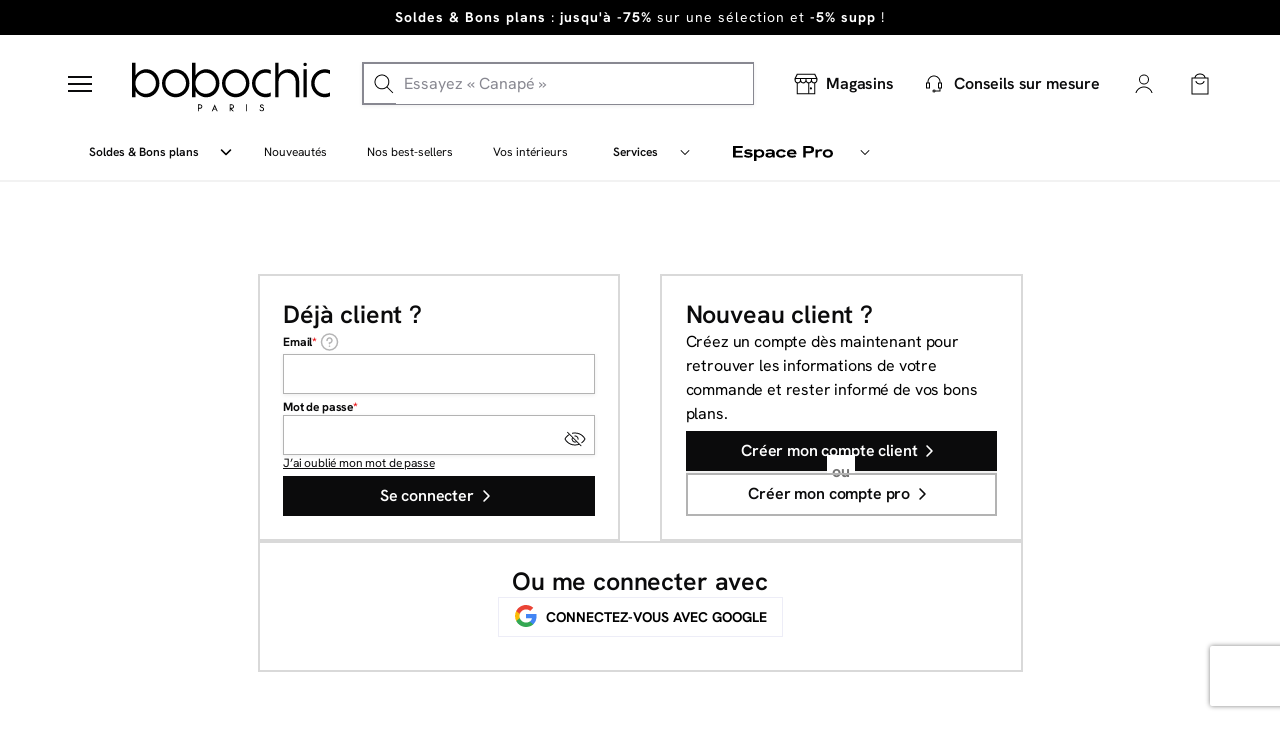

--- FILE ---
content_type: text/html; charset=utf-8
request_url: https://bobochicparis.com/fr/connexion?back=https://bobochicparis.com/fr/395-lit-140
body_size: 47679
content:
<!DOCTYPE HTML> <!--[if lt IE 7]><html class="no-js lt-ie9 lt-ie8 lt-ie7" lang="fr-fr"><![endif]--> <!--[if IE 7]><html class="no-js lt-ie9 lt-ie8 ie7" lang="fr-fr"><![endif]--> <!--[if IE 8]><html class="no-js lt-ie9 ie8" lang="fr-fr"><![endif]--> <!--[if gt IE 8]><html class="no-js ie9" lang="fr-fr"><![endif]--><html lang="fr-fr" ><head><meta charset="utf-8"/><link rel="preconnect" href="https://cdn.bobochicparis.com" crossorigin /><link rel="preconnect" href="https://widget.trustpilot.com" crossorigin /><link rel="preconnect" href="https://www.googletagmanager.com" crossorigin /><link rel="preconnect" href="https://www.google-analytics.com" crossorigin /><link rel="preconnect" href="https://fonts.gstatic.com" crossorigin /><link rel="preload" href="https://cdn.bobochicparis.com/themes/bobochic/css/font-awesome-4.3.0/icons/fa-solid-900.woff2" as="font" type="font/woff2" crossorigin><link rel="preload" href="https://cdn.bobochicparis.com/themes/bobochic/fonts/HankenGrotesk-Regular.woff2" as="font" type="font/woff2" crossorigin><link rel="preload" href="https://cdn.bobochicparis.com/themes/bobochic/fonts/fontawesome-webfont.woff2?v=4.2.0" as="font" type="font/woff2" crossorigin><link rel="stylesheet" href="https://cdn.bobochicparis.com/themes/bobochic/css/global.css?v=1761569231" type="text/css" media="all" /><link rel="stylesheet" href="https://cdn.bobochicparis.com/themes/bobochic/css/autoload/highdpi.css" type="text/css" media="all" /><link rel="stylesheet" href="https://cdn.bobochicparis.com/themes/bobochic/css/autoload/responsive-tables.css" type="text/css" media="all" /><link rel="stylesheet" href="https://cdn.bobochicparis.com/themes/bobochic/css/autoload/solid.css" type="text/css" media="all" /><link rel="stylesheet" href="https://cdn.bobochicparis.com/themes/bobochic/css/autoload/uniform.default.css" type="text/css" media="all" /><link rel="stylesheet" href="https://cdn.bobochicparis.com/js/jquery/plugins/fancybox/jquery.fancybox.css" type="text/css" media="all" /><link rel="stylesheet" href="https://cdn.bobochicparis.com/themes/bobochic/css/svg-styles/styles.css?v=1763371024" type="text/css" media="all" /><link rel="stylesheet" href="https://cdn.bobochicparis.com/themes/bobochic/css/_minimised_effects.css" type="text/css" media="all" /><link rel="stylesheet" href="https://cdn.bobochicparis.com/themes/bobochic/css/_bobochic-pc.css" type="text/css" media="all" /><link rel="stylesheet" href="https://cdn.bobochicparis.com/themes/bobochic/css/_bobochic-mobile.css" type="text/css" media="all" /><link rel="stylesheet" href="https://cdn.bobochicparis.com/themes/bobochic/css/footer.css" type="text/css" media="all" /><link rel="stylesheet" href="https://cdn.bobochicparis.com/themes/bobochic/css/mon_compte_menu.css?v=1769424509" type="text/css" media="all" /><link rel="stylesheet" href="https://cdn.bobochicparis.com/themes/bobochic/css/_bobochicparis-v2.css?v=1765963767" type="text/css" media="all" /><link rel="stylesheet" href="https://cdn.bobochicparis.com/themes/bobochic/css/header.css?v=1765895463" type="text/css" media="all" /><link rel="stylesheet" href="https://cdn.bobochicparis.com/assets/styles/main.css" type="text/css" media="all" /><link rel="stylesheet" href="https://cdn.bobochicparis.com/themes/bobochic/css/bobotrustpilot.css?v=1761812437" type="text/css" media="all" /><link rel="stylesheet" href="https://cdn.bobochicparis.com/themes/bobochic/templates/panier/css/authentication.css?v=1759150846" type="text/css" media="all" /><link rel="stylesheet" href="https://cdn.bobochicparis.com/themes/bobochic/templates/pro-auth/styles/prologin.css" type="text/css" media="all" /><link rel="stylesheet" href="https://cdn.bobochicparis.com/themes/bobochic/js/tools/intl-tel-input/build/css/intlTelInput.css" type="text/css" media="all" /><link rel="stylesheet" href="https://cdn.bobochicparis.com/js/jquery/ui/themes/base/jquery.ui.core.css" type="text/css" media="all" /><link rel="stylesheet" href="https://cdn.bobochicparis.com/js/jquery/ui/themes/base/jquery.ui.datepicker.css" type="text/css" media="all" /><link rel="stylesheet" href="https://cdn.bobochicparis.com/js/jquery/ui/themes/base/jquery.ui.theme.css" type="text/css" media="all" /><link rel="stylesheet" href="https://cdn.bobochicparis.com/themes/bobochic/templates/panier/css/bobochic_panier.css?v=1767700807" type="text/css" media="all" /><link rel="stylesheet" href="https://cdn.bobochicparis.com/themes/bobochic/css/modules/blockcart/blockcart.css?v=1763388390" type="text/css" media="all" /><link rel="stylesheet" href="https://cdn.bobochicparis.com/js/jquery/plugins/bxslider/jquery.bxslider.css" type="text/css" media="all" /><link rel="stylesheet" href="https://cdn.bobochicparis.com/themes/bobochic/css/modules/blocknewsletter/blocknewsletter.css" type="text/css" media="all" /><link rel="stylesheet" href="https://cdn.bobochicparis.com/modules/boixmsgheader/css/boixmsgheader.css" type="text/css" media="all" /><link rel="stylesheet" href="https://cdn.bobochicparis.com/modules/boboattraqt/views/css/front.css?v=1759740787" type="text/css" media="all" /><link rel="stylesheet" href="https://cdn.bobochicparis.com/modules/boboattraqt/views/css/reco.css" type="text/css" media="all" /><link rel="stylesheet" href="https://cdn.bobochicparis.com/themes/bobochic/css/modules/socialloginizer/views/css/icons.css" type="text/css" media="all" /><link rel="stylesheet" href="https://cdn.bobochicparis.com/modules/socialloginizer/views/css/font-awesome.min.css" type="text/css" media="all" /><link rel="stylesheet" href="https://cdn.bobochicparis.com/modules/socialloginizer/views/css/theme/fonts/font-awesome/css/font-awesome.min.css" type="text/css" media="all" /><link rel="stylesheet" href="https://cdn.bobochicparis.com/modules/bobomegamenu/css/mega-menu.css?v=1768209448" type="text/css" media="all" /><title>Connexion</title> <script data-keepinline="true" type="d24d2d8a183c3a7ae19cd037-text/javascript">var ajaxGetProductUrl = '//bobochicparis.com/fr/module/cdc_googletagmanager/async?obj=cart-action';

    /* datalayer */
    dataLayer = window.dataLayer || [];
    dataLayer.push({"pageCategory":"authentication","ecommerce":{"currencyCode":"EUR"},"google_tag_params":{"ecomm_pagetype":"other"}});
    /* call to GTM Tag */
    
    (function(w,d,s,l,i){w[l]=w[l]||[];w[l].push({'gtm.start':
            new Date().getTime(),event:'gtm.js'});var f=d.getElementsByTagName(s)[0],
        j=d.createElement(s),dl=l!='dataLayer'?'&l='+l:'';j.async=true;j.src=
        'https://tagging.bobochicparis.com/v8b1ygj6pzzua8b.js?id='+i+dl;f.parentNode.insertBefore(j,f);
    })
            (window,document,'script','dataLayer','GTM-M2ZV4FV');

/* async call to avoid cache system for dynamic data */
var cdcgtmreq = new XMLHttpRequest();
cdcgtmreq.onreadystatechange = function() {
    if (cdcgtmreq.readyState == XMLHttpRequest.DONE ) {
        if (cdcgtmreq.status == 200) {
          	var datalayerJs = cdcgtmreq.responseText;
            try {
                var datalayerObj = JSON.parse(datalayerJs);
                dataLayer = dataLayer || [];
                dataLayer.push(datalayerObj);
            } catch(e) {
               console.log("[CDCGTM] error while parsing json");
            }

                            }
            dataLayer.push({
                'event': 'datalayer_ready'
            });
        }
    };
    cdcgtmreq.open("GET", "//bobochicparis.com/fr/module/cdc_googletagmanager/async?obj=user" /*+ "?" + new Date().getTime()*/, true);
    cdcgtmreq.setRequestHeader('X-Requested-With', 'XMLHttpRequest');
    cdcgtmreq.send();
    
    document.addEventListener("DOMContentLoaded", function() {
        var breadcrumpDatalayer = document.querySelector(".breadcrumb-datalayer");
        if(breadcrumpDatalayer){
            let listBreadcrump = document.querySelectorAll(".breadcrumb-datalayer li");
            let objectBreadcrump = new Object();

            listBreadcrump.forEach((el, i) => {
                let category = el.getAttribute("data-category");
                let position = el.getAttribute("data-position");
                if(position!=null) {
                    objectBreadcrump[position] = category;
                }
            })

            dataLayer.push({
                'breadcrumb': objectBreadcrump
            });
        }
    });</script> <meta name="description" content="Connexion : accédez à toutes vos données (informations personnelles, historiques de commandes et bien plus encore) en quelques secondes sur votre compte personnel BOBOCHIC !" /><meta name="robots" content="noindex, follow" ><meta name="generator" content="PrestaShop" /><meta name="viewport" content="width=device-width, initial-scale=1.0" /><meta name="mobile-web-app-capable" content="yes" /><meta name="p:domain_verify" content="803c894b021f2f3c1bd635f49dbb0677"/><meta name="google-site-verification" content="aPVRzdSWcUKXNgpxK-YYO1202KrWGFFbmcWLleQcC8Q" /><meta name="facebook-domain-verification" content="z7zabmznrfqnt68g6emdlgxw1v7avs" /><meta name="msvalidate.01" content="EF30742D32C972401D9DCA7781FB62D3" /><link rel="icon" type="image/vnd.microsoft.icon" href="https://cdn.bobochicparis.com/img/favicon.ico" /><link rel="shortcut icon" type="image/x-icon" href="https://cdn.bobochicparis.com/img/favicon.ico" /><link rel="canonical" href="https://bobochicparis.com/fr/connexion" data-rel="module"><style>.icon-circle:before {
    content: "";
    }</style>        <script type="speculationrules">{
          "prefetch": [
            {
              "where": {
                "selector_matches": ".bobo_menu-container a[href*='outlet'], .bobo_menu-container a[href*='best-sellers'], .bobo_menu-container a[href*='nouvelle-collection']"
              },
              "eagerness": "moderate"
            },
            {
              "where": {
                "selector_matches": ".dropdown-item-service"
              },
              "eagerness": "conservative"
            }
          ]
        }</script> </head><body id="authentication" class=" stickyHeader authentication hide-left-column hide-right-column lang_fr "> <noscript><iframe src="https://tagging.bobochicparis.com/ns.html?id=GTM-M2ZV4FV" height="0" width="0" style="display:none;visibility:hidden"></iframe></noscript><div id="page" class="not-logged"><div class="body-overlay"></div><div id="header2021" class="header2021"><style type="text/css">#bobochicbandeaufixed{
		height:35px;
		overflow:hidden;
	}
	#bobochicbandeaufixed .table{
		margin:0;
	}

	#bobochicbandeaufixed .fermer svg{
		width: 12px;
		margin: -2px 0 0 8px;
		vertical-align: middle;
	}
	@media(max-width:767px){
		#bobochicbandeaufixed{
			position: absolute;top: 60px;
		}
	}
	#bobochicbandeaufixed .item_header{
		color: white !important;
	}

	.help_contact{
		position: absolute;
		z-index: 2;
		right: 5%;
		display: flex;
	}

	.help_contact a{
		text-decoration:underline !important;
		padding: 7px 10px;

	}
	
						#footer_boix_msg_336 a.fermer,
	#footer_boix_msg_336 a.fermer svg,
	#footer_boix_msg_336 a,
	#footer_boix_msg_336 p{
		color:#000000;
	}
	#footer_boix_msg_336 .table,
	#footer_boix_msg_336{
		background:#000000 !important;
	}
						#footer_boix_msg_360 a.fermer,
	#footer_boix_msg_360 a.fermer svg,
	#footer_boix_msg_360 a,
	#footer_boix_msg_360 p{
		color:#000000;
	}
	#footer_boix_msg_360 .table,
	#footer_boix_msg_360{
		background:#000000 !important;
	}
						#footer_boix_msg_488 a.fermer,
	#footer_boix_msg_488 a.fermer svg,
	#footer_boix_msg_488 a,
	#footer_boix_msg_488 p{
		color:#000000;
	}
	#footer_boix_msg_488 .table,
	#footer_boix_msg_488{
		background:#000000 !important;
	}</style><div id="bobochicbandeaufixed" class="fixed_stiki" rel="2021"><div class="bx_slider"><div id="footer_boix_msg_336" class="item_header"><div class="container"><div class="table"><div class="table-cell"><p style="text-align:center;"><a href="https://bobochicparis.com/fr/672-soldes-et-bons-plans"><strong>Soldes &amp; Bons plans</strong> : <strong>jusqu'à -75%</strong> sur une sélection et <strong>-5% supp</strong>&nbsp;!</a></p></div></div></div></div><div id="footer_boix_msg_360" class="item_header"><div class="container"><div class="table"><div class="table-cell"><p><a href="https://bobochicparis.com/fr/517-nos-best-sellers"><strong>-5% sur tout</strong>, même sur nos best-sellers</a></p></div></div></div></div><div id="footer_boix_msg_488" class="item_header"><div class="container"><div class="table"><div class="table-cell"><p><a href="https://support.bobochicparis.com/hc/fr/categories/9360448972700-Moyens-de-paiements"><strong>Payez en plusieurs fois</strong> grâce à nos <strong>facilités de paiement</strong></a></p></div></div></div></div></div></div>  <div class="main_header container"><div class="list_products"> <a href="javascript:void(0)"><div id="close_picto_menu"> <span id="product_1_menu"></span> <span id="product_2_menu"></span> <span id="product_3_menu"></span></div> </a></div><div id="header_logo"> <a href="https://bobochicparis.com/fr/" title="BOBOCHIC"><svg width="200" height="50" class="logo logo-desktop img-responsive" alt="BOBOCHIC" viewBox="0 0 164 40" role="img"><title>BOBOCHIC</title><use href="#icon-header-logo-bobochic-blanc2" xlink:href="#icon-header-logo-bobochic-blanc2"></use></svg> <svg width="200" height="50" class="logo logo-mobile img-responsive" alt="BOBOCHIC" viewBox="0 0 136 24" role="img"><title>BOBOCHIC</title><use href="#icon-common-bobochic-mobile2" xlink:href="#icon-common-bobochic-mobile2"></use></svg> </a></div><div id="search_block_top"><div class="search-form-wrapper"> <span>Search Products</span><form id="searchbox" method="get" action="/fr/module/boboattraqt/resultats" > <input type="hidden" name="controller" value="search" /> <input type="hidden" name="orderby" value="position" /> <input type="hidden" name="orderway" value="desc" /><div class="contain-search"> <img class="loupe" src="https://cdn.bobochicparis.com/modules/boboattraqt/views/img/search.svg" alt="loupe search"> <input class="search_query" type="text" id="search_query_top" name="search_query" placeholder="Essayez « Canapé »" /> <img class="delete_search" style="opacity: 0.5; display: none" src="https://cdn.bobochicparis.com/modules/boboattraqt/views/img/delete.svg" alt="delete search"></div></form></div></div><div class="mobile_left"><div class="menu_mobile list_products" > <a href="javascript:void(0)" > <svg width="24" height="24" alt="Fermer le menu burger" viewBox="0 0 24 24" role="img"><title>Fermer le menu burger</title><use href="#icon-header-burger-defaut-2" xlink:href="#icon-header-burger-defaut-2"></use></svg><p>Produits</p> </a></div><div class="closer-toggle "> <a id="closeMobile" href="javascript:void(0)" style=""> <svg width="24" height="24" class="croix_menu_mobile" alt="Fermer le menu burger" viewBox="0 0 32 32" role="img"><title>Fermer le menu burger</title><use href="#icon-header-croix" xlink:href="#icon-header-croix"></use></svg><p>Fermer</p> </a></div></div><div class="header_icons with_btn_outlet"><div class="icons_basic "><div class="big-block-cart"><div class="panier"> <a href="https://bobochicparis.com/fr/commande" title="Mon panier" rel="nofollow"> <img src="https://cdn.bobochicparis.com/themes/bobochic/img/header/picto-panier-sq.svg" alt="Panier"/> <span class="hidden svg_mobile"> <svg version="1.1" xmlns="http://www.w3.org/2000/svg" xmlns:xlink="http://www.w3.org/1999/xlink" x="0px" y="0px" viewBox="0 0 100 100" style="enable-background:new 0 0 100 100;" xml:space="preserve"><style type="text/css">.st0 {
                    fill: #FFFFFF;
                }</style><path class="st0" d="M92.6,39.1c-0.4-0.5-1-0.8-1.6-0.8H72.4v-8.5C72.2,17.1,62.6,8,49.8,8.2c-12.4,0.3-21.4,9.2-21.6,21.6v8.5H9 c-1.1,0-2,0.9-2,2c0,0.2,0,0.3,0.1,0.5l13.6,50.9c0.2,0.9,1,1.5,1.9,1.5h54.7c0.9,0,1.7-0.6,1.9-1.5l13.7-50.9 C93.1,40.3,93,39.6,92.6,39.1z M31.2,29.9c0.2-10.6,9-18.9,19.5-18.7c10.2,0.2,18.4,8.5,18.7,18.7v8.5H31.2V29.9z M76.8,90.3H23.2 l-12.6-49h17.6V49c0,1.1,0.4,1.9,1.5,1.9s1.5-0.8,1.5-1.9v-7.7h38.2V49c0,1.1,0.4,1.9,1.5,1.9s1.5-0.8,1.5-1.9v-7.7h16.9L76.8,90.3z "></path> </svg> </span> <span class="ajax_cart_quantity unvisible">0</span> </a></div><div class="shopping_cart"><div class="cart_block block exclusive" data-pic-custom-dir="https://cdn.bobochicparis.com/upload/"><div class="block_content"><div class="header"><p>Mon panier <span class="ajax_cart_quantity" id="header_nb_cart_">0</span></p><div class="close_ajout_panier close_popup_panier"><svg width="24" height="24" class="icon" viewBox="0 0 24 24" role="img"><use href="#icon-icon-close" xlink:href="#icon-icon-close"></use></svg></div></div><div class="cart_block_list"><p class="cart_block_no_products"> Aucun produit</p></div><div class='footer'><div class="cart_button"><div class='continue_shopping'> <a href="https://bobochicparis.com/fr/commande"><span data-link="Commander">Commander -</span><p class="ajax_block_cart_total"></p> </a></div></div></div><div class="attraqt__reco" data-rel="attraqtreco" data-test=""><div class="display_reco_ajax" data-ope="" data-key="64071da58a36289a55f05baf" data-mode="popin" data-url="" data-title="Vous aimerez aussi :"></div></div></div></div></div></div><div class="btn_outlet"> <a href="https://bobochicparis.com/fr/boutique"> <svg width="24" height="24" class="logo img-responsive" alt="logo store" viewBox="0 0 22 20" role="img"><title>logo store</title><use href="#icon-header-picto-store-thin" xlink:href="#icon-header-picto-store-thin"></use></svg><p>Magasins</p> </a></div><div class="contact_avant_vente"><a style="display: block;padding-top: 0;" href="https://bobochicparis.com/fr/conseils-sur-mesure"><p><svg width="24" height="24" class="logo img-responsive" alt="BOBOCHIC" viewBox="0 0 24 24" role="img"><title>BOBOCHIC</title><use href="#icon-common-support-default-1" xlink:href="#icon-common-support-default-1"></use></svg><small style="font-size: 14px;display: block;">Conseils sur mesure</small></p></a></div><div class="compte main visible-xs visible-sm"> <a class="obf" data-obf="connexion?back=https://bobochicparis.com/fr/connexion?back=https%3A%2F%2Fbobochicparis.com%2Ffr%2F395-lit-140" href="javascript:void(0)" title="Mon compte" rel="nofollow"><svg width="24" height="24" alt="Mon compte" viewBox="0 0 24 24" role="img"><title>Mon compte</title><use href="#icon-header-picto-compte-thinw" xlink:href="#icon-header-picto-compte-thinw"></use></svg> </a></div><div class="compte main hidden-xs hidden-sm"> <a href="javascript:void(0)" id="dropdownAccount"> <svg width="24" height="24" alt="Mon compte" viewBox="0 0 24 24" role="img"><title>Mon compte</title><use href="#icon-header-picto-compte-thinw" xlink:href="#icon-header-picto-compte-thinw"></use></svg> </a><div class="dropdown-menu" aria-labelledby="dropdownAccount"><div class="compte-login" rel="fr" title="Connexion"> <a class="compte-login-boutton" href="https://bobochicparis.com/fr/connexion" >Connexion</a><div class="compte-news">Nouveau client ? <a href="https://bobochicparis.com/fr/connexion?email_create=1" > Créer un compte</a></div></div><div class="compte-liste-container"><div class="compte-liste-box"><ul><li><a class="obf" data-obf="identite" href="javascript:void(0)" title="Mon compte" rel="nofollow"> <svg width="24" height="24" alt="icone compte" viewBox="0 0 24 24" role="img"><title>icone compte</title><use href="#icon-header-picto-compte-thin" xlink:href="#icon-header-picto-compte-thin"></use></svg>Mon compte</a><li><a class="obf" data-obf="historique-commandes" href="javascript:void(0)" title="Mes commandes" rel="nofollow"> <svg width="24" height="24" alt="icone commande" viewBox="0 0 24 24" role="img"><title>icone commande</title><use href="#icon-header-picto-commandes" xlink:href="#icon-header-picto-commandes"></use></svg>Mes commandes</a></li><li> <a href="https://support.bobochicparis.com/hc/fr" title="Aide et Contact"> <svg width="24" height="24" alt="icone sav" viewBox="0 0 24 24" role="img"><title>icone sav</title><use href="#icon-header-picto-contact" xlink:href="#icon-header-picto-contact"></use></svg>Aide et Contact </a></li><li> <a class="obf" data-obf="parrainage-bobochic" href="javascript:void(0)" title="Parrainage" rel="nofollow"> <svg width="24" height="24" alt="Parrainage" viewBox="0 0 24 24" role="img"><title>Parrainage</title><use href="#icon-header-picto-parainnage" xlink:href="#icon-header-picto-parainnage"></use></svg>Parrainage </a></li></ul></div></div><div class="add-compte-pro"> <span class="text">Professionnel ?</span> <a href="https://bobochicparis.com/fr/prologin" title="Cr&eacute;er mon compte pro"> <span>Cr&eacute;er mon compte pro</span> <svg width="24" height="24" alt="icone inscription pro" viewBox="0 0 24 24" role="img"><title>icone inscription pro</title><use href="#icon-header-chevron-droite-sq" xlink:href="#icon-header-chevron-droite-sq"></use></svg> </a></div></div></div></div><div class="icons_search"><div id="close_search" class="hidden" ><svg width="14" height="14" class="search_close" alt="logo close" viewBox="0 0 14 14" role="img"><title>logo close</title><use href="#icon-header-close-search" xlink:href="#icon-header-close-search"></use></svg> <span>Fermer la recherche</span></div></div></div></div><div id="container_search_mobile"></div><div class="block_menu"><div class="menu_header"><div class="list_menu"><div class="left_onglets"><ul class="nonoMenuList"><div class="list_products"> <a href="javascript:void(0)"><div id="close_picto_menu"> <span id="product_1_menu"></span> <span id="product_2_menu"></span> <span id="product_3_menu"></span></div> </a></div><li class="bobo_menu-container conciergerie sousmenu "><div class="dropdown"><div class="dropdown-toggle button_menu" id="dropdownSubmenu308" data-toggle="dropdown" aria-haspopup="true" aria-expanded="false" style="cursor: pointer;"> <a href="https://bobochicparis.com/fr/672-soldes-et-bons-plans" title="Soldes &amp; Bons plans" onclick="if (!window.__cfRLUnblockHandlers) return false; event.stopPropagation();" data-cf-modified-d24d2d8a183c3a7ae19cd037-=""> Soldes & Bons plans </a></div><div class="dropmenu_service dropdown-menu" id="Submenu308"> <a class="dropdown-item-service" href="https://bobochicparis.com/fr/737-selections-canapes" title="Canapé -40%"> Canapé -40% <img class="img-responsive" src="https://cdn.bobochicparis.com/themes/bobochic/img/header/chevron-droite.svg" alt=">"> </a> <a class="dropdown-item-service" href="https://bobochicparis.com/fr/738-selection-sejour" title="Séjour -60%"> Séjour -60% <img class="img-responsive" src="https://cdn.bobochicparis.com/themes/bobochic/img/header/chevron-droite.svg" alt=">"> </a> <a class="dropdown-item-service" href="https://bobochicparis.com/fr/739-selection-chambres" title="Chambre -45%"> Chambre -45% <img class="img-responsive" src="https://cdn.bobochicparis.com/themes/bobochic/img/header/chevron-droite.svg" alt=">"> </a> <a class="dropdown-item-service" href="https://bobochicparis.com/fr/918-selection-tapis-remises" title="Tapis -40%"> Tapis -40% <img class="img-responsive" src="https://cdn.bobochicparis.com/themes/bobochic/img/header/chevron-droite.svg" alt=">"> </a> <a class="dropdown-item-service" href="https://bobochicparis.com/fr/940-selection-jardin" title="Jardin -75%"> Jardin -75% <img class="img-responsive" src="https://cdn.bobochicparis.com/themes/bobochic/img/header/chevron-droite.svg" alt=">"> </a> <a class="dropdown-item-service" href="https://bobochicparis.com/fr/672-soldes-et-bons-plans" title="Voir tout"> Voir tout <img class="img-responsive" src="https://cdn.bobochicparis.com/themes/bobochic/img/header/chevron-droite.svg" alt=">"> </a></div></div> <img class="img-responsive" src="https://cdn.bobochicparis.com/themes/bobochic/img/header/chevron.svg" alt="Picto chevron"></li><li class="bobo_menu-container"> <a href="https://bobochicparis.com/fr/676-nouvelle-collection" title="Nouveautés"> Nouveautés </a></li><li class="bobo_menu-container"> <a href="https://bobochicparis.com/fr/517-nos-best-sellers" title="Nos best-sellers"> Nos best-sellers </a></li><li class="bobo_menu-container"> <a href="https://bobochicparis.com/fr/avis-clients" title="Vos intérieurs"> Vos intérieurs </a></li><li class="bobo_menu-container conciergerie" id="menu1" style="cursor: pointer;"><div class="dropdown"><div class="dropdown-toggle button_menu" id="dropdownMenu2" data-toggle="dropdown" aria-haspopup="true" aria-expanded="false"><a>Services</a></div><div class="dropmenu_service" id="dropmenu_service"> <a class="dropdown-item-service" href="https://support.bobochicparis.com/hc/fr/categories/9360448972700-Moyens-de-paiements">Facilit&eacute;s de paiement <svg width="24" height="24" class="img-responsive" alt="&gt;" viewBox="0 0 24 24" role="img"><title>&gt;</title><use href="#icon-header-chevron-droite-sq" xlink:href="#icon-header-chevron-droite-sq"></use></svg></a> <a class="dropdown-item-service" href="https://bobochicparis.com/fr/content/62-livraison">Livraison<svg width="24" height="24" class="img-responsive" alt="&gt;" viewBox="0 0 24 24" role="img"><title>&gt;</title><use href="#icon-header-chevron-droite-sq" xlink:href="#icon-header-chevron-droite-sq"></use></svg></a> <a class="dropdown-item-service" href="https://bobochicparis.com/fr/conseils-sur-mesure">Conseils sur mesure <svg width="24" height="24" class="img-responsive" alt="&gt;" viewBox="0 0 24 24" role="img"><title>&gt;</title><use href="#icon-header-chevron-droite-sq" xlink:href="#icon-header-chevron-droite-sq"></use></svg></a> <a class="dropdown-item-service" href="https://support.bobochicparis.com/hc/fr">Aide et contact <svg width="24" height="24" class="img-responsive" alt="&gt;" viewBox="0 0 24 24" role="img"><title>&gt;</title><use href="#icon-header-chevron-droite-sq" xlink:href="#icon-header-chevron-droite-sq"></use></svg></a></div></div> <svg width="24" height="24" class="img-responsive" alt="Picto chevron" viewBox="0 0 24 24" role="img"><title>Picto chevron</title><use href="#icon-header-chevron-sq" xlink:href="#icon-header-chevron-sq"></use></svg></li><li class="bobo_menu-container conciergerie espace-pro" style="cursor: pointer;"><div class="dropdown"><div class="dropdown-toggle button_menu" id="dropdownMenuPro" data-toggle="dropdown" aria-haspopup="true" aria-expanded="false"> <a href="https://bobochicparis.com/fr/espace-pro"> <svg width="100" height="15" alt="Espace pro" viewBox="0 0 101 15" role="img"><title>Espace pro</title><use href="#icon-header-logo-espace-pro" xlink:href="#icon-header-logo-espace-pro"></use></svg> </a></div><div class="dropmenu_service" id="dropmenu_pro"> <a class="dropdown-item-service" href="https://bobochicparis.com/fr/espace-pro">Nos avantages<svg width="24" height="24" class="img-responsive" alt="&gt;" viewBox="0 0 24 24" role="img"><title>&gt;</title><use href="#icon-header-chevron-droite-sq" xlink:href="#icon-header-chevron-droite-sq"></use></svg></a> <a class="dropdown-item-service" href="https://bobochicparis.com/fr/content/59-projets-espace-pro">Nos r&eacute;alisations<svg width="24" height="24" class="img-responsive" alt="&gt;" viewBox="0 0 24 24" role="img"><title>&gt;</title><use href="#icon-header-chevron-droite-sq" xlink:href="#icon-header-chevron-droite-sq"></use></svg></a></div></div> <svg width="24" height="24" class="img-responsive" alt="Picto chevron" viewBox="0 0 24 24" role="img"><title>Picto chevron</title><use href="#icon-header-chevron-sq" xlink:href="#icon-header-chevron-sq"></use></svg></li></ul></div><ul class="right_onglets"><div class="header_icons" ><div class="search_query_menu"> <svg width="24" height="24" class="loupe" alt="loupe search" viewBox="0 0 24 24" role="img"><title>loupe search</title><use href="#icon-header-search-thin" xlink:href="#icon-header-search-thin"></use></svg></div><div class="btn_outlet"> <a href="https://bobochicparis.com/fr/boutique"> <svg class="logo img-responsive" alt="logo store" viewBox="0 0 22 20" role="img"><title>logo store</title><use href="#icon-header-picto-store-thin" xlink:href="#icon-header-picto-store-thin"></use></svg> </a></div><div class="contact_avant_vente"><a style="display: block;padding-top: 0;" href="https://bobochicparis.com/fr/conseils-sur-mesure"><p><svg width="24" height="24" class="logo img-responsive" alt="BOBOCHIC" viewBox="0 0 24 24" role="img"><title>BOBOCHIC</title><use href="#icon-common-support-default-1" xlink:href="#icon-common-support-default-1"></use></svg></p></a></div><div class="compte visible-xs visible-sm steackScroll"> <a class="obf" data-obf="identite" href="javascript:void(0)" title="Mon compte" rel="nofollow"> <svg width="24" height="24" alt="Logo mon compte" viewBox="0 0 24 24" role="img"><title>Logo mon compte</title><use href="#icon-header-picto-compte-thinw" xlink:href="#icon-header-picto-compte-thinw"></use></svg> </a></div><div class="compte hidden-xs hidden-sm steackScroll"> <a href="javascript:void(0)" id="dropdownAccount"> <svg width="24" height="24" alt="Mon compte" viewBox="0 0 24 24" role="img"><title>Mon compte</title><use href="#icon-header-picto-compte-thinw" xlink:href="#icon-header-picto-compte-thinw"></use></svg> </a><div class="dropdown-menu" aria-labelledby="dropdownAccount"><div class="compte-login" rel="fr" title="Connexion"> <a class="compte-login-boutton" href="https://bobochicparis.com/fr/connexion" >Connexion</a><div class="compte-news">Nouveau client ? <a href="https://bobochicparis.com/fr/connexion?email_create=1"> Créer un compte</a></div></div><div class="compte-liste-container"><div class="compte-liste-box"><ul><li><a class="obf" data-obf="identite" href="javascript:void(0)" title="Mon compte" rel="nofollow"> <svg width="24" height="24" alt="icone compte" viewBox="0 0 24 24" role="img"><title>icone compte</title><use href="#icon-header-picto-compte-thin" xlink:href="#icon-header-picto-compte-thin"></use></svg>Mon compte</a><li><a class="obf" data-obf="historique-commandes" href="javascript:void(0)" title="Mes commandes" rel="nofollow"> <svg width="24" height="24" alt="icone commande" viewBox="0 0 24 24" role="img"><title>icone commande</title><use href="#icon-header-picto-commandes" xlink:href="#icon-header-picto-commandes"></use></svg>Mes commandes</a></li><li><a href="https://support.bobochicparis.com/hc/fr" title="Aide et Contact"> <svg width="24" height="24" alt="icone sav" viewBox="0 0 24 24" role="img"><title>icone sav</title><use href="#icon-header-picto-contact" xlink:href="#icon-header-picto-contact"></use></svg>Aide et Contact</a></li><li><a class="obf" data-obf="parrainage-bobochic" href="javascript:void(0)" title="Parrainage" rel="nofollow"> <svg width="24" height="24" alt="Parrainage" viewBox="0 0 24 24" role="img"><title>Parrainage</title><use href="#icon-header-picto-parainnage" xlink:href="#icon-header-picto-parainnage"></use></svg>Parrainage</a></li></ul></div></div></div></div><div class="big-block-cart"><div class="panier"> <a href="https://bobochicparis.com/fr/commande" title="Mon panier" rel="nofollow"> <img src="https://cdn.bobochicparis.com/themes/bobochic/img/header/picto-panier-sq.svg" alt="Panier"/> <span class="hidden svg_mobile"> <svg version="1.1" xmlns="http://www.w3.org/2000/svg" xmlns:xlink="http://www.w3.org/1999/xlink" x="0px" y="0px" viewBox="0 0 100 100" style="enable-background:new 0 0 100 100;" xml:space="preserve"><style type="text/css">.st0 {
                    fill: #FFFFFF;
                }</style><path class="st0" d="M92.6,39.1c-0.4-0.5-1-0.8-1.6-0.8H72.4v-8.5C72.2,17.1,62.6,8,49.8,8.2c-12.4,0.3-21.4,9.2-21.6,21.6v8.5H9 c-1.1,0-2,0.9-2,2c0,0.2,0,0.3,0.1,0.5l13.6,50.9c0.2,0.9,1,1.5,1.9,1.5h54.7c0.9,0,1.7-0.6,1.9-1.5l13.7-50.9 C93.1,40.3,93,39.6,92.6,39.1z M31.2,29.9c0.2-10.6,9-18.9,19.5-18.7c10.2,0.2,18.4,8.5,18.7,18.7v8.5H31.2V29.9z M76.8,90.3H23.2 l-12.6-49h17.6V49c0,1.1,0.4,1.9,1.5,1.9s1.5-0.8,1.5-1.9v-7.7h38.2V49c0,1.1,0.4,1.9,1.5,1.9s1.5-0.8,1.5-1.9v-7.7h16.9L76.8,90.3z "></path> </svg> </span> <span class="ajax_cart_quantity unvisible">0</span> </a></div><div class="shopping_cart"><div class="cart_block block exclusive" data-pic-custom-dir="https://cdn.bobochicparis.com/upload/"><div class="block_content"><div class="header"><p>Mon panier <span class="ajax_cart_quantity" id="header_nb_cart_">0</span></p><div class="close_ajout_panier close_popup_panier"><svg width="24" height="24" class="icon" viewBox="0 0 24 24" role="img"><use href="#icon-icon-close" xlink:href="#icon-icon-close"></use></svg></div></div><div class="cart_block_list"><p class="cart_block_no_products"> Aucun produit</p></div><div class='footer'><div class="cart_button"><div class='continue_shopping'> <a href="https://bobochicparis.com/fr/commande"><span data-link="Commander">Commander -</span><p class="ajax_block_cart_total"></p> </a></div></div></div><div class="attraqt__reco" data-rel="attraqtreco" data-test=""><div class="display_reco_ajax" data-ope="" data-key="64071da58a36289a55f05baf" data-mode="popin" data-url="" data-title="Vous aimerez aussi :"></div></div></div></div></div></div></div></ul></div></div></div></div><div class="megamenu-overlay"></div><div id="megamenu" class="megamenu" data-link-ajax="https://bobochicparis.com/modules/bobomegamenu/request/ajax_megamenu.php" data-link-img="https://cdn.bobochicparis.com/modules/bobomegamenu/images"><div class="megamenu-container"><div class="megamenu-container-left"><div class="megamenu-univers"> <a href="/fr/672-soldes-et-bons-plans" class="univers-event" style="background: url('https://cdn.bobochicparis.com/modules/bobomegamenu/images/42aac2a7a41a50fd724c971e41edf1c7.jpg') center/cover"> <img class="univers-event-cover" src="https://cdn.bobochicparis.com/modules/bobomegamenu/images/d7c001cb53257617b2ee3096b47b5fbf.png" loading="lazy" alt="Soldes et bons plans 2ème démarque"/> </a><div class="univers-item" data-id="19" data-id-category="358"> <a href="/fr/676-nouvelle-collection" class="univers-item-link" onclick="if (!window.__cfRLUnblockHandlers) return false; return false;" data-cf-modified-d24d2d8a183c3a7ae19cd037-=""> <span class="univers-item-title"> Nos nouveautés </span> </a><div class="univers-item-media"> <img class="univers-item-media-img" src="https://cdn.bobochicparis.com/modules/bobomegamenu/images/35b3343a4ce65f13599df38ee57377ff.png" loading="lazy" alt="Nos nouveautés"> <img class="univers-item-media-img-active desktop_only" loading="lazy" src="https://cdn.bobochicparis.com/modules/bobomegamenu/images/2daf26dbfbf18cbd811dbc65ef826958.png" alt="Nos nouveautés"></div></div><div class="univers-item" data-id="14" data-id-category="13"> <a href="/fr/13-canapes" class="univers-item-link" onclick="if (!window.__cfRLUnblockHandlers) return false; return false;" data-cf-modified-d24d2d8a183c3a7ae19cd037-=""> <span class="univers-item-title"> Canapé </span> </a><div class="univers-item-media"> <img class="univers-item-media-img" src="https://cdn.bobochicparis.com/modules/bobomegamenu/images/d0c390577975b27871b9d86ce5463763.png" loading="lazy" alt="Canapé"> <img class="univers-item-media-img-active desktop_only" loading="lazy" src="https://cdn.bobochicparis.com/modules/bobomegamenu/images/5cf56d16ab4735c4f67f6dd9b8e91431.png" alt="Canapé"></div></div><div class="univers-item" data-id="4" data-id-category="20"> <a href="/fr/20-sejour" class="univers-item-link" onclick="if (!window.__cfRLUnblockHandlers) return false; return false;" data-cf-modified-d24d2d8a183c3a7ae19cd037-=""> <span class="univers-item-title"> Séjour </span> </a><div class="univers-item-media"> <img class="univers-item-media-img" src="https://cdn.bobochicparis.com/modules/bobomegamenu/images/1d6608c0375cde393d325d3c421928b7.png" loading="lazy" alt="Séjour"> <img class="univers-item-media-img-active desktop_only" loading="lazy" src="https://cdn.bobochicparis.com/modules/bobomegamenu/images/a8085c742f1d0a464906d8ccad85de73.png" alt="Séjour"></div></div><div class="univers-item" data-id="81" data-id-category="947"> <a href="/fr/947-ensemble-de-meubles" class="univers-item-link" onclick="if (!window.__cfRLUnblockHandlers) return false; return false;" data-cf-modified-d24d2d8a183c3a7ae19cd037-=""> <span class="univers-item-title"> Ensemble de meubles </span> </a><div class="univers-item-media"> <img class="univers-item-media-img" src="https://cdn.bobochicparis.com/modules/bobomegamenu/images/b40305e70f2fa02b04aace0ef6eb3693.png" loading="lazy" alt="Ensemble de meubles"> <img class="univers-item-media-img-active desktop_only" loading="lazy" src="https://cdn.bobochicparis.com/modules/bobomegamenu/images/c989fd9fe310f2086202c6d37e982bde.png" alt="Ensemble de meubles"></div></div><div class="univers-item" data-id="9" data-id-category="35"> <a href="/fr/35-chambre" class="univers-item-link" onclick="if (!window.__cfRLUnblockHandlers) return false; return false;" data-cf-modified-d24d2d8a183c3a7ae19cd037-=""> <span class="univers-item-title"> Chambre et literie </span> </a><div class="univers-item-media"> <img class="univers-item-media-img" src="https://cdn.bobochicparis.com/modules/bobomegamenu/images/fa06926e40cebd53ca8d0578a01632ab.png" loading="lazy" alt="Chambre et literie "> <img class="univers-item-media-img-active desktop_only" loading="lazy" src="https://cdn.bobochicparis.com/modules/bobomegamenu/images/0b7f86016063e7842acbe346488ab879.png" alt="Chambre et literie "></div></div><div class="univers-item" data-id="20" data-id-category="81"> <a href="/fr/81-tapis" class="univers-item-link" onclick="if (!window.__cfRLUnblockHandlers) return false; return false;" data-cf-modified-d24d2d8a183c3a7ae19cd037-=""> <span class="univers-item-title"> Tapis </span> </a><div class="univers-item-media"> <img class="univers-item-media-img" src="https://cdn.bobochicparis.com/modules/bobomegamenu/images/5bab842353babceb4d7ab50c5bb197a0.png" loading="lazy" alt="Tapis"> <img class="univers-item-media-img-active desktop_only" loading="lazy" src="https://cdn.bobochicparis.com/modules/bobomegamenu/images/4ee11943c035652f2181172303e232fd.png" alt="Tapis"></div></div><div class="univers-item" data-id="11" data-id-category="80"> <a href="/fr/80-decoration" class="univers-item-link" onclick="if (!window.__cfRLUnblockHandlers) return false; return false;" data-cf-modified-d24d2d8a183c3a7ae19cd037-=""> <span class="univers-item-title"> Déco </span> </a><div class="univers-item-media"> <img class="univers-item-media-img" src="https://cdn.bobochicparis.com/modules/bobomegamenu/images/e595836d92a04ecb967e689edc2b0380.png" loading="lazy" alt="Déco"> <img class="univers-item-media-img-active desktop_only" loading="lazy" src="https://cdn.bobochicparis.com/modules/bobomegamenu/images/936b714adca5b41845724a1350436cc4.png" alt="Déco"></div></div><div class="univers-item" data-id="10" data-id-category="22"> <a href="/fr/22-jardin" class="univers-item-link" onclick="if (!window.__cfRLUnblockHandlers) return false; return false;" data-cf-modified-d24d2d8a183c3a7ae19cd037-=""> <span class="univers-item-title"> Jardin </span> </a><div class="univers-item-media"> <img class="univers-item-media-img" src="https://cdn.bobochicparis.com/modules/bobomegamenu/images/928e228a879565a050e13a9b5ba3933d.png" loading="lazy" alt="Jardin"> <img class="univers-item-media-img-active desktop_only" loading="lazy" src="https://cdn.bobochicparis.com/modules/bobomegamenu/images/5fffe175a93a9c939de43edbc7c7766f.png" alt="Jardin"></div></div><div class="univers-item" data-id="21" data-id-category="65"> <a href="/fr/65-enfant-et-bebe" class="univers-item-link" onclick="if (!window.__cfRLUnblockHandlers) return false; return false;" data-cf-modified-d24d2d8a183c3a7ae19cd037-=""> <span class="univers-item-title"> Enfant et bébé </span> </a><div class="univers-item-media"> <img class="univers-item-media-img" src="https://cdn.bobochicparis.com/modules/bobomegamenu/images/94cdfccc93ae67d8a5a143b419ee755b.png" loading="lazy" alt="Enfant et bébé"> <img class="univers-item-media-img-active desktop_only" loading="lazy" src="https://cdn.bobochicparis.com/modules/bobomegamenu/images/6712c087e568665b57717d60845d46fc.png" alt="Enfant et bébé"></div></div></div></div><div class="megamenu-container-right"><div class="megamenu-container-right-univer"><div class="megamenu-category" data-id="19" data-id-category="358"><div class="megamenu-category-btns"> <span class="megamenu-btn-secondary megamenu-btn-back" id="megamenu-btn-back"> <img class="megamenu-btn-icon-reverse" src="https://cdn.bobochicparis.com/modules/bobomegamenu/icons/chevron.svg" loading="lazy" /> <span class="reverse">Retour</span> </span></div><div class="megamenu-category-list"> <a href="/fr/848-nouvelle-co-canape" class="category-item"><div class="category-item-media"> <picture> <source media="(min-width: 768px)" srcset="https://cdn.bobochicparis.com/modules/bobomegamenu/images/f78969cdd1fc0cf1650f651ae91c398b.jpg"> <img src="https://cdn.bobochicparis.com/modules/bobomegamenu/images/cbf4c9cdd3d9eb07764b09a721d4c4c4.jpg" loading="lazy" alt="Les canapés " class="category-item-media-img"> </picture></div><div class="category-item-title">Les canapés</div> </a> <a href="/fr/818-nouvelle-co-meubles" class="category-item"><div class="category-item-media"> <picture> <source media="(min-width: 768px)" srcset="https://cdn.bobochicparis.com/modules/bobomegamenu/images/a65852e64a6b3db654a4354b07ca6eaf.jpg"> <img src="https://cdn.bobochicparis.com/modules/bobomegamenu/images/ab223e2f498285376ba0b467aea0717f.jpg" loading="lazy" alt="Le séjour" class="category-item-media-img"> </picture></div><div class="category-item-title">Le séjour</div> </a> <a href="/fr/957-nouvelle-co-chambre" class="category-item"><div class="category-item-media"> <picture> <source media="(min-width: 768px)" srcset="https://cdn.bobochicparis.com/modules/bobomegamenu/images/ec5bb56357726aea3b456998f2b5e08b.jpg"> <img src="https://cdn.bobochicparis.com/modules/bobomegamenu/images/3e896a010861ded4e1000ea7f4e360ff.jpg" loading="lazy" alt="La chambre " class="category-item-media-img"> </picture></div><div class="category-item-title">La chambre</div> </a> <a href="/fr/333-nouveautes-jardin" class="category-item"><div class="category-item-media"> <picture> <source media="(min-width: 768px)" srcset="https://cdn.bobochicparis.com/modules/bobomegamenu/images/0b6d8ba1f9e40fbf0f15a4cfc1a776f5.jpg"> <img src="https://cdn.bobochicparis.com/modules/bobomegamenu/images/570247ec65eb13d18c1f89df07f7fdc7.jpg" loading="lazy" alt="Le jardin" class="category-item-media-img"> </picture></div><div class="category-item-title">Le jardin</div> </a></div> <a href="/fr/676-nouvelle-collection" class="megamenu-btn-outline"> <span>VOIR TOUTES LES NOUVEAUTÉS</span> <svg width="24" height="24" class="icon" viewBox="0 0 24 24" role="img"><use href="#icon-menu-menu-caret-right" xlink:href="#icon-menu-menu-caret-right"></use></svg></a></div><div class="megamenu-category" data-id="14" data-id-category="13"><div class="megamenu-category-btns"> <span class="megamenu-btn-secondary megamenu-btn-back" id="megamenu-btn-back"> <img class="megamenu-btn-icon-reverse" src="https://cdn.bobochicparis.com/modules/bobomegamenu/icons/chevron.svg" loading="lazy" /> <span class="reverse">Retour</span> </span></div><div class="megamenu-category-list"> <a href="/fr/235-canape-convertible" class="category-item"><div class="category-item-media"> <picture> <source media="(min-width: 768px)" srcset="https://cdn.bobochicparis.com/modules/bobomegamenu/images/52e860120ea78e8f1f3d4b28385ba901.jpg"> <img src="https://cdn.bobochicparis.com/modules/bobomegamenu/images/29fd5b452351e47ef4bc310ae7c3d45a.jpg" loading="lazy" alt="Canapé convertible" class="category-item-media-img"> </picture></div><div class="category-item-title">Canapé convertible</div> </a> <a href="/fr/276-canape-d-angle" class="category-item"><div class="category-item-media"> <picture> <source media="(min-width: 768px)" srcset="https://cdn.bobochicparis.com/modules/bobomegamenu/images/77ac8d1ae2c03b37b40a511739cba649.jpg"> <img src="https://cdn.bobochicparis.com/modules/bobomegamenu/images/9d4c86679d85d1c0c8a2687370cad243.jpg" loading="lazy" alt="Canapé d'angle" class="category-item-media-img"> </picture></div><div class="category-item-title">Canapé d'angle</div> </a> <a href="/fr/277-canape-droit" class="category-item"><div class="category-item-media"> <picture> <source media="(min-width: 768px)" srcset="https://cdn.bobochicparis.com/modules/bobomegamenu/images/c7b74f65892f0b5d4524ae032d5cfdcd.jpg"> <img src="https://cdn.bobochicparis.com/modules/bobomegamenu/images/f3f6046baf5c63a3de5c0d892ec134bc.jpg" loading="lazy" alt="Canapé droit " class="category-item-media-img"> </picture></div><div class="category-item-title">Canapé droit</div> </a> <a href="/fr/45-canape-modulable" class="category-item"><div class="category-item-media"> <picture> <source media="(min-width: 768px)" srcset="https://cdn.bobochicparis.com/modules/bobomegamenu/images/0d537d4593dc773b81c7f6d7f065b03a.jpg"> <img src="https://cdn.bobochicparis.com/modules/bobomegamenu/images/8e56df581d5dab88edf7781586d52dd3.jpg" loading="lazy" alt="Canapé modulable" class="category-item-media-img"> </picture></div><div class="category-item-title">Canapé modulable</div> </a> <a href="/fr/3-canape-panoramique" class="category-item"><div class="category-item-media"> <picture> <source media="(min-width: 768px)" srcset="https://cdn.bobochicparis.com/modules/bobomegamenu/images/a63d42823684e210ea3f7ecbb169bde3.jpg"> <img src="https://cdn.bobochicparis.com/modules/bobomegamenu/images/bbb6a547e8482ef67ffae5dd33c99641.jpg" loading="lazy" alt="Canapé panoramique" class="category-item-media-img"> </picture></div><div class="category-item-title">Canapé panoramique</div> </a> <a href="/fr/329-canape-lit" class="category-item"><div class="category-item-media"> <picture> <source media="(min-width: 768px)" srcset="https://cdn.bobochicparis.com/modules/bobomegamenu/images/bc9e925d5f5c973a1c9c3a6e7f672933.jpg"> <img src="https://cdn.bobochicparis.com/modules/bobomegamenu/images/36ab594b19fee49271b6b447435e33eb.jpg" loading="lazy" alt="Canapé lit " class="category-item-media-img"> </picture></div><div class="category-item-title">Canapé lit</div> </a> <a href="/fr/722-fauteuil-pouf" class="category-item"><div class="category-item-media"> <picture> <source media="(min-width: 768px)" srcset="https://cdn.bobochicparis.com/modules/bobomegamenu/images/ba3753957db833b9d229678f77f441b0.jpg"> <img src="https://cdn.bobochicparis.com/modules/bobomegamenu/images/b6e4b55ba0674276689550f76373bfca.jpg" loading="lazy" alt="Fauteuil & Pouf " class="category-item-media-img"> </picture></div><div class="category-item-title">Fauteuil & Pouf</div> </a> <a href="/fr/859-canapes-capitonnes" class="category-item"><div class="category-item-media"> <picture> <source media="(min-width: 768px)" srcset="https://cdn.bobochicparis.com/modules/bobomegamenu/images/c3e90314dc1b1c94d786d21c492b2749.jpg"> <img src="https://cdn.bobochicparis.com/modules/bobomegamenu/images/18d9862d49734a7d7dba57c3c942a573.jpg" loading="lazy" alt="Canapé capitonné" class="category-item-media-img"> </picture></div><div class="category-item-title">Canapé capitonné</div> </a> <a href="/fr/676-nouvelle-collection" class="category-item"><div class="category-item-media"> <picture> <source media="(min-width: 768px)" srcset="https://cdn.bobochicparis.com/modules/bobomegamenu/images/f4cb05bd89ea68c6246d972a25bfd1b0.jpg"> <img src="https://cdn.bobochicparis.com/modules/bobomegamenu/images/ed41e76a953775bd62d28c072499d283.jpg" loading="lazy" alt="Nos nouveautés" class="category-item-media-img"> </picture></div><div class="category-item-title">Nos nouveautés</div> </a> <a href="/fr/580-ensemble-canape" class="category-item"><div class="category-item-media"> <picture> <source media="(min-width: 768px)" srcset="https://cdn.bobochicparis.com/modules/bobomegamenu/images/a8c1a46c1cdcab370dc8d1d334670de7.jpg"> <img src="https://cdn.bobochicparis.com/modules/bobomegamenu/images/6aac3bad9b548703c819cd1f5121b57f.jpg" loading="lazy" alt="Ensemble de canapé" class="category-item-media-img"> </picture></div><div class="category-item-title">Ensemble de canapé</div> </a></div> <a href="/fr/13-canapes" class="megamenu-btn-outline"> <span>VOIR TOUT</span> <svg width="24" height="24" class="icon" viewBox="0 0 24 24" role="img"><use href="#icon-menu-menu-caret-right" xlink:href="#icon-menu-menu-caret-right"></use></svg></a><div class="megamenu-category-annexes"><div class="annexes-item"><div class="annexes-item-title">Nos sélections</div><div class="annexe-list"> <a href="https://bobochicparis.com/fr/320-nouveautes-canapes" class="annexe-list-item">Nouveauté Canapé</a> <a href="/fr/820-canapes-prix-mini" class="annexe-list-item">Canapés -1000€</a> <a href="/fr/517-nos-best-sellers" class="annexe-list-item"> Nos best-sellers</a> <a href="/fr/630-produits-en-stock" class="annexe-list-item">Livraison express </a></div></div><div class="annexes-item"><div class="annexes-item-title">Par couleur</div><div class="annexe-list"> <a href="/fr/13-canapes/s-1/couleur-beige" class="annexe-list-item">Beige </a> <a href="/fr/13-canapes/s-1/couleur-vert" class="annexe-list-item">Vert</a> <a href="/fr/13-canapes/s-1/couleur-orange" class="annexe-list-item">Terracotta</a> <a href="/fr/13-canapes/s-1/couleur-blanc" class="annexe-list-item">Blanc</a> <a href="/fr/13-canapes/s-1/couleur-noir" class="annexe-list-item">Noir</a> <a href="/fr/13-canapes/s-1/couleur-gris_clair" class="annexe-list-item">Gris</a> <a href="/fr/13-canapes/s-1/couleur-bleu_fonce" class="annexe-list-item">Bleu</a></div></div><div class="annexes-item"><div class="annexes-item-title">Par revêtement</div><div class="annexe-list"> <a href="/fr/706-canape-en-tissu-velours-cotele" class="annexe-list-item">Velours côtelé</a> <a href="/fr/702-canape-en-tissu-bouclette" class="annexe-list-item">Tissu bouclette</a> <a href="/fr/701-canape-en-tissu-lisse" class="annexe-list-item">Tissu lisse</a> <a href="/fr/705-canape-en-tissu-chine" class="annexe-list-item">Tissu chiné</a> <a href="/fr/13-canapes/s-1/revetement-gros_cotele_doux" class="annexe-list-item">Gros côtelé doux</a> <a href="/fr/703-canape-en-tissu-texture" class="annexe-list-item">Tissu texturé </a> <a href="/fr/700-canape-en-tissu-velours" class="annexe-list-item">Velours</a></div></div><div class="annexes-item"><div class="annexes-item-title">Nos iconiques</div><div class="annexe-list"> <a href="/fr/883-collection-everest" class="annexe-list-item">EVEREST</a> <a href="/fr/884-collection-fuji" class="annexe-list-item">FUJI</a> <a href="/fr/616-collection-voltaire" class="annexe-list-item">VOLTAIRE</a> <a href="/fr/752-collection-cloud" class="annexe-list-item">CLOUD</a> <a href="/fr/334-la-collection-nihad" class="annexe-list-item">NIHAD</a> <a href="/fr/751-collection-envy" class="annexe-list-item">ENVY</a> <a href="/fr/581-collection-megeve" class="annexe-list-item">MEGEVE</a></div></div><div class="annexes-item"><div class="annexes-item-title">Par nombre de places</div><div class="annexe-list"> <a href="/fr/347-canape-2-places" class="annexe-list-item">Canapé 2 places</a> <a href="/fr/348-canape-3-places" class="annexe-list-item">Canapé 3 places </a> <a href="/fr/349-canape-4-places" class="annexe-list-item">Canapé 4 places </a> <a href="/fr/350-canape-5-places" class="annexe-list-item">Canapé 5 places </a> <a href="/fr/438-canape-6-places" class="annexe-list-item">Canapé 6 places et +</a></div></div><div class="annexes-item"><div class="annexes-item-title">Besoin d'aide ?</div><div class="annexe-list"> <a href="/fr/entretien-canape-tissu" class="annexe-list-item">Conseils d'entretien</a> <a href="/fr/734-nos-guides-d-achat-canapes" class="annexe-list-item">Guides d'achat canapés</a></div></div></div></div><div class="megamenu-category" data-id="4" data-id-category="20"><div class="megamenu-category-btns"> <span class="megamenu-btn-secondary megamenu-btn-back" id="megamenu-btn-back"> <img class="megamenu-btn-icon-reverse" src="https://cdn.bobochicparis.com/modules/bobomegamenu/icons/chevron.svg" loading="lazy" /> <span class="reverse">Retour</span> </span></div><div class="megamenu-category-list"> <a href="https://bobochicparis.com/fr/943-ensembles-tables-chaises" class="category-item"><div class="category-item-media"> <picture> <source media="(min-width: 768px)" srcset="https://cdn.bobochicparis.com/modules/bobomegamenu/images/4183e73278d03428911d04b0c4046a77.jpg"> <img src="https://cdn.bobochicparis.com/modules/bobomegamenu/images/1c02331d676e02bcc078987c1965a886.jpg" loading="lazy" alt="Ensemble table et chaise" class="category-item-media-img"> </picture></div><div class="category-item-title">Ensemble table et chaise</div> </a> <a href="/fr/48-tables-a-manger" class="category-item"><div class="category-item-media"> <picture> <source media="(min-width: 768px)" srcset="https://cdn.bobochicparis.com/modules/bobomegamenu/images/d76d975998ee03a7b87d94a25d6ba17a.jpg"> <img src="https://cdn.bobochicparis.com/modules/bobomegamenu/images/1df5d2a588df9bf1869149fd4ad5b924.jpg" loading="lazy" alt="Table à manger " class="category-item-media-img"> </picture></div><div class="category-item-title">Table à manger</div> </a> <a href="/fr/37-meubles-tv" class="category-item"><div class="category-item-media"> <picture> <source media="(min-width: 768px)" srcset="https://cdn.bobochicparis.com/modules/bobomegamenu/images/2833592a86e8198a66e9f5609d32ec02.jpg"> <img src="https://cdn.bobochicparis.com/modules/bobomegamenu/images/7af2a7b789b1ba9ac634ec3b6db1f211.jpg" loading="lazy" alt="Meuble TV" class="category-item-media-img"> </picture></div><div class="category-item-title">Meuble TV</div> </a> <a href="/fr/36-buffets" class="category-item"><div class="category-item-media"> <picture> <source media="(min-width: 768px)" srcset="https://cdn.bobochicparis.com/modules/bobomegamenu/images/13ad9ba31c4f37225ca1d0b0624ccf2d.jpg"> <img src="https://cdn.bobochicparis.com/modules/bobomegamenu/images/ca9a8401f56cfdbc2b9957ac8a99ff5a.jpg" loading="lazy" alt="Buffet" class="category-item-media-img"> </picture></div><div class="category-item-title">Buffet</div> </a> <a href="/fr/285-sejour-complet" class="category-item"><div class="category-item-media"> <picture> <source media="(min-width: 768px)" srcset="https://cdn.bobochicparis.com/modules/bobomegamenu/images/a0354173c48c921b76c7b29d3747d501.jpg"> <img src="https://cdn.bobochicparis.com/modules/bobomegamenu/images/0f8a8483fd990e961f03dbbccd6c6f53.png" loading="lazy" alt="Ensemble séjour" class="category-item-media-img"> </picture></div><div class="category-item-title">Ensemble séjour</div> </a> <a href="/fr/14-tables-basses" class="category-item"><div class="category-item-media"> <picture> <source media="(min-width: 768px)" srcset="https://cdn.bobochicparis.com/modules/bobomegamenu/images/45d59529559a8ec655cfbfabe2adf15a.jpg"> <img src="https://cdn.bobochicparis.com/modules/bobomegamenu/images/2dae31cbd18500f1de311be141fd53fc.jpg" loading="lazy" alt="Table basse " class="category-item-media-img"> </picture></div><div class="category-item-title">Table basse</div> </a> <a href="/fr/18-chaises" class="category-item"><div class="category-item-media"> <picture> <source media="(min-width: 768px)" srcset="https://cdn.bobochicparis.com/modules/bobomegamenu/images/f13d44a24ba4fdf5e64aaa8ee1b3585b.jpg"> <img src="https://cdn.bobochicparis.com/modules/bobomegamenu/images/603ae2119447433e8cce3b880459edc6.jpg" loading="lazy" alt="Chaise & fauteuil de table " class="category-item-media-img"> </picture></div><div class="category-item-title">Chaise & fauteuil de table</div> </a> <a href="/fr/49-bibliotheque" class="category-item"><div class="category-item-media"> <picture> <source media="(min-width: 768px)" srcset="https://cdn.bobochicparis.com/modules/bobomegamenu/images/4987cd287d81be4e537bab99ea20cf74.jpg"> <img src="https://cdn.bobochicparis.com/modules/bobomegamenu/images/ab4feb7463a4c28d8770a2a8eafe447b.jpg" loading="lazy" alt="Bibliothèque " class="category-item-media-img"> </picture></div><div class="category-item-title">Bibliothèque</div> </a> <a href="/fr/62-vitrine" class="category-item"><div class="category-item-media"> <picture> <source media="(min-width: 768px)" srcset="https://cdn.bobochicparis.com/modules/bobomegamenu/images/825170f6f9bc78066f504ee90ff6d31a.jpg"> <img src="https://cdn.bobochicparis.com/modules/bobomegamenu/images/ef9a3fd1d4b6ff2542fdbce5608b3807.jpg" loading="lazy" alt="Meuble vitrine " class="category-item-media-img"> </picture></div><div class="category-item-title">Meuble vitrine</div> </a> <a href="/fr/53-consoles" class="category-item"><div class="category-item-media"> <picture> <source media="(min-width: 768px)" srcset="https://cdn.bobochicparis.com/modules/bobomegamenu/images/0c9d421004d08ec83f84ed75d6e02e3f.png"> <img src="https://cdn.bobochicparis.com/modules/bobomegamenu/images/32bb8f20b36260fe066a728f764341a3.jpg" loading="lazy" alt="Console" class="category-item-media-img"> </picture></div><div class="category-item-title">Console</div> </a> <a href="/fr/63-bureaux" class="category-item"><div class="category-item-media"> <picture> <source media="(min-width: 768px)" srcset="https://cdn.bobochicparis.com/modules/bobomegamenu/images/33f1dd280cc174434bbe0e1953ab314f.jpg"> <img src="https://cdn.bobochicparis.com/modules/bobomegamenu/images/0d26eb33ed42a43c467bf0782d9e302c.jpg" loading="lazy" alt="Bureau" class="category-item-media-img"> </picture></div><div class="category-item-title">Bureau</div> </a> <a href="/fr/722-fauteuil-pouf" class="category-item"><div class="category-item-media"> <picture> <source media="(min-width: 768px)" srcset="https://cdn.bobochicparis.com/modules/bobomegamenu/images/3af3dd5c297edde8ceecf7cd851683cd.jpg"> <img src="https://cdn.bobochicparis.com/modules/bobomegamenu/images/2610b8f8d2143b0f25ce09887797e3a2.jpg" loading="lazy" alt="Fauteuil & pouf " class="category-item-media-img"> </picture></div><div class="category-item-title">Fauteuil & pouf</div> </a> <a href="/fr/13-canapes" class="category-item"><div class="category-item-media"> <picture> <source media="(min-width: 768px)" srcset="https://cdn.bobochicparis.com/modules/bobomegamenu/images/72bd9cea686322f149ed478bef5fcefe.jpg"> <img src="https://cdn.bobochicparis.com/modules/bobomegamenu/images/96f87dc46bae2a820fc16ca9f861375f.jpg" loading="lazy" alt="Canapé " class="category-item-media-img"> </picture></div><div class="category-item-title">Canapé</div> </a> <a href="/fr/824-panier-pour-chien" class="category-item"><div class="category-item-media"> <picture> <source media="(min-width: 768px)" srcset="https://cdn.bobochicparis.com/modules/bobomegamenu/images/acfab42450a7cda331bce91f22ab41fe.jpg"> <img src="https://cdn.bobochicparis.com/modules/bobomegamenu/images/01b3e36fddebec7c4ed9a1de621709c9.jpg" loading="lazy" alt="Panier pour chien" class="category-item-media-img"> </picture></div><div class="category-item-title">Panier pour chien</div> </a></div> <a href="/fr/20-sejour" class="megamenu-btn-outline"> <span>VOIR TOUT</span> <svg width="24" height="24" class="icon" viewBox="0 0 24 24" role="img"><use href="#icon-menu-menu-caret-right" xlink:href="#icon-menu-menu-caret-right"></use></svg></a><div class="megamenu-category-annexes"><div class="annexes-item"><div class="annexes-item-title">Nos sélections</div><div class="annexe-list"> <a href="/fr/745-table-a-manger-avec-rallonge" class="annexe-list-item">Table à manger extensible</a> <a href="/fr/609-notre-selection-en-bois-massif" class="annexe-list-item">Meuble bois massif </a> <a href="/fr/849-meuble-pierre-naturelle" class="annexe-list-item">Pierre naturelle</a> <a href="https://bobochicparis.com/fr/table-basse-marbre.html" class="annexe-list-item">Table basse en marbre </a> <a href="https://bobochicparis.com/fr/366-table-en-bois-massif" class="annexe-list-item">Table en bois massif</a></div></div><div class="annexes-item"><div class="annexes-item-title">Nouveauté</div><div class="annexe-list"> <a href="/fr/370-nouveautes-sejour" class="annexe-list-item">Meuble de séjour</a> <a href="/fr/320-nouveautes-canapes" class="annexe-list-item">Canapé</a></div></div><div class="annexes-item"><div class="annexes-item-title">Entretien</div><div class="annexe-list"> <a href="/fr/entretien-canape-tissu" class="annexe-list-item">Entretenir votre canapé</a> <a href="/fr/entretien-sejour" class="annexe-list-item">Entretenir votre séjour</a> <a href="/fr/entretien-table-bois-massif" class="annexe-list-item">Entretenir votre table en bois massif</a></div></div></div></div><div class="megamenu-category" data-id="81" data-id-category="947"><div class="megamenu-category-btns"> <span class="megamenu-btn-secondary megamenu-btn-back" id="megamenu-btn-back"> <img class="megamenu-btn-icon-reverse" src="https://cdn.bobochicparis.com/modules/bobomegamenu/icons/chevron.svg" loading="lazy" /> <span class="reverse">Retour</span> </span></div><div class="megamenu-category-list"> <a href="/fr/285-sejour-complet" class="category-item"><div class="category-item-media"> <picture> <source media="(min-width: 768px)" srcset="https://cdn.bobochicparis.com/modules/bobomegamenu/images/1b4b0597c2662cb33ca0cee8682ee60f.jpg"> <img src="https://cdn.bobochicparis.com/modules/bobomegamenu/images/f3c6fc5fe0d1bdaa11590d0e74a14005.jpg" loading="lazy" alt="Ensemble séjour" class="category-item-media-img"> </picture></div><div class="category-item-title">Ensemble séjour</div> </a> <a href="/fr/943-ensembles-tables-chaises" class="category-item"><div class="category-item-media"> <picture> <source media="(min-width: 768px)" srcset="https://cdn.bobochicparis.com/modules/bobomegamenu/images/d00e589812fd39d54d4836dd98a219de.jpg"> <img src="https://cdn.bobochicparis.com/modules/bobomegamenu/images/bc78bc50e5ee20d973cf0fa920511ebf.png" loading="lazy" alt="Ensemble table et chaise" class="category-item-media-img"> </picture></div><div class="category-item-title">Ensemble table et chaise</div> </a> <a href="/fr/948-ensembles-lits-et-chevets" class="category-item"><div class="category-item-media"> <picture> <source media="(min-width: 768px)" srcset="https://cdn.bobochicparis.com/modules/bobomegamenu/images/b2c85306c8fe11f6c478791f7d6fa1dd.jpg"> <img src="https://cdn.bobochicparis.com/modules/bobomegamenu/images/3d1115a3b5dd4fe3f9ab4c7377667577.png" loading="lazy" alt="Ensemble lit et chevet" class="category-item-media-img"> </picture></div><div class="category-item-title">Ensemble lit et chevet</div> </a> <a href="/fr/949-lit-et-matelas" class="category-item"><div class="category-item-media"> <picture> <source media="(min-width: 768px)" srcset="https://cdn.bobochicparis.com/modules/bobomegamenu/images/1abaf7551dfb2b4df52685e76db2a051.png"> <img src="https://cdn.bobochicparis.com/modules/bobomegamenu/images/aa2b3e43606100ca2046b4cd6c48d605.png" loading="lazy" alt="Ensemble lit et matelas" class="category-item-media-img"> </picture></div><div class="category-item-title">Ensemble lit et matelas</div> </a> <a href="/fr/10-sommier-et-matelas" class="category-item"><div class="category-item-media"> <picture> <source media="(min-width: 768px)" srcset="https://cdn.bobochicparis.com/modules/bobomegamenu/images/43caa041a29a4ec8ec6c249e226413ba.jpg"> <img src="https://cdn.bobochicparis.com/modules/bobomegamenu/images/112ac94466d4ef32af963f308ece02a6.png" loading="lazy" alt="Ensemble sommier et matelas" class="category-item-media-img"> </picture></div><div class="category-item-title">Ensemble sommier et matelas</div> </a> <a href="/fr/275-chambre-complete" class="category-item"><div class="category-item-media"> <picture> <source media="(min-width: 768px)" srcset="https://cdn.bobochicparis.com/modules/bobomegamenu/images/dd5a41529798980caa24b1028153f0e4.jpg"> <img src="https://cdn.bobochicparis.com/modules/bobomegamenu/images/c230fa676b50ff1535f8f1d290ec29e4.jpg" loading="lazy" alt="Ensemble literie" class="category-item-media-img"> </picture></div><div class="category-item-title">Ensemble literie</div> </a> <a href="/fr/927-nos-packs" class="category-item"><div class="category-item-media"> <picture> <source media="(min-width: 768px)" srcset="https://cdn.bobochicparis.com/modules/bobomegamenu/images/51e3372b319d9da9a2281b744ab71631.jpg"> <img src="https://cdn.bobochicparis.com/modules/bobomegamenu/images/88bca4ccff6d541d3eb02ee190ae3d97.jpg" loading="lazy" alt="Nos packs" class="category-item-media-img"> </picture></div><div class="category-item-title">Nos packs</div> </a></div> <a href="/fr/947-ensemble-de-meubles" class="megamenu-btn-outline"> <span>Tout voir</span> <svg width="24" height="24" class="icon" viewBox="0 0 24 24" role="img"><use href="#icon-menu-menu-caret-right" xlink:href="#icon-menu-menu-caret-right"></use></svg></a></div><div class="megamenu-category" data-id="9" data-id-category="35"><div class="megamenu-category-btns"> <span class="megamenu-btn-secondary megamenu-btn-back" id="megamenu-btn-back"> <img class="megamenu-btn-icon-reverse" src="https://cdn.bobochicparis.com/modules/bobomegamenu/icons/chevron.svg" loading="lazy" /> <span class="reverse">Retour</span> </span></div><div class="megamenu-category-list"> <a href="/fr/42-lit" class="category-item"><div class="category-item-media"> <picture> <source media="(min-width: 768px)" srcset="https://cdn.bobochicparis.com/modules/bobomegamenu/images/9364d3c2498e338eb0f5af9d56e2dd1a.jpg"> <img src="https://cdn.bobochicparis.com/modules/bobomegamenu/images/d95ee642253a8402052ae36e16f4e7ac.jpg" loading="lazy" alt="Lit" class="category-item-media-img"> </picture></div><div class="category-item-title">Lit</div> </a> <a href="/fr/351-lit-coffre" class="category-item"><div class="category-item-media"> <picture> <source media="(min-width: 768px)" srcset="https://cdn.bobochicparis.com/modules/bobomegamenu/images/8bfccf9827d79cf01ea968db2ba7d677.jpg"> <img src="https://cdn.bobochicparis.com/modules/bobomegamenu/images/2ebdf21a615df9f4d378223f754c27b0.jpg" loading="lazy" alt="Lit coffre" class="category-item-media-img"> </picture></div><div class="category-item-title">Lit coffre</div> </a> <a href="/fr/939-sommier-coffre" class="category-item"><div class="category-item-media"> <picture> <source media="(min-width: 768px)" srcset="https://cdn.bobochicparis.com/modules/bobomegamenu/images/143acdacfef7e3435fe6d536406b34f5.jpg"> <img src="https://cdn.bobochicparis.com/modules/bobomegamenu/images/a078fa9eac64c05b8c2099918a811a50.jpg" loading="lazy" alt="Sommier coffre" class="category-item-media-img"> </picture></div><div class="category-item-title">Sommier coffre</div> </a> <a href="/fr/275-chambre-complete" class="category-item"><div class="category-item-media"> <picture> <source media="(min-width: 768px)" srcset="https://cdn.bobochicparis.com/modules/bobomegamenu/images/54bae7e873aef5797f071de62b7de687.jpg"> <img src="https://cdn.bobochicparis.com/modules/bobomegamenu/images/809ea6c6a3018a4dfd933eb9d3ec074f.jpg" loading="lazy" alt="Ensemble literie" class="category-item-media-img"> </picture></div><div class="category-item-title">Ensemble literie</div> </a> <a href="/fr/71-tete-de-lit" class="category-item"><div class="category-item-media"> <picture> <source media="(min-width: 768px)" srcset="https://cdn.bobochicparis.com/modules/bobomegamenu/images/030db0579f14395b54096d21c0111996.jpg"> <img src="https://cdn.bobochicparis.com/modules/bobomegamenu/images/34b387e3e1af6781e98c0aa98357757c.jpg" loading="lazy" alt="Tête de lit" class="category-item-media-img"> </picture></div><div class="category-item-title">Tête de lit</div> </a> <a href="/fr/395-lit-140" class="category-item"><div class="category-item-media"> <picture> <source media="(min-width: 768px)" srcset="https://cdn.bobochicparis.com/modules/bobomegamenu/images/3dac7caf5f998d503a4f0dd07981b693.jpg"> <img src="https://cdn.bobochicparis.com/modules/bobomegamenu/images/004a3f472994457d1fef215c1c786d77.jpg" loading="lazy" alt="Lit 140 x 190" class="category-item-media-img"> </picture></div><div class="category-item-title">Lit 140 x 190</div> </a> <a href="/fr/396-lit-160" class="category-item"><div class="category-item-media"> <picture> <source media="(min-width: 768px)" srcset="https://cdn.bobochicparis.com/modules/bobomegamenu/images/a012965a27aae26ac2ff955fe6a34b34.jpg"> <img src="https://cdn.bobochicparis.com/modules/bobomegamenu/images/adc9f9fdd11741061df180607d46b667.jpg" loading="lazy" alt="Lit 160 x 200" class="category-item-media-img"> </picture></div><div class="category-item-title">Lit 160 x 200</div> </a> <a href="/fr/398-lit-180" class="category-item"><div class="category-item-media"> <picture> <source media="(min-width: 768px)" srcset="https://cdn.bobochicparis.com/modules/bobomegamenu/images/260715cfdbe0507c92c90aaabc6bc37a.jpg"> <img src="https://cdn.bobochicparis.com/modules/bobomegamenu/images/a72fad38090ac0a18312ce38821510cb.jpg" loading="lazy" alt="Lit 180 x 200" class="category-item-media-img"> </picture></div><div class="category-item-title">Lit 180 x 200</div> </a> <a href="/fr/10-ensemble-literie" class="category-item"><div class="category-item-media"> <picture> <source media="(min-width: 768px)" srcset="https://cdn.bobochicparis.com/modules/bobomegamenu/images/2a99d88a317712594a8d7a3624a0a118.jpg"> <img src="https://cdn.bobochicparis.com/modules/bobomegamenu/images/63422a09da9fd63ab9129b53dac34fe0.jpg" loading="lazy" alt="Ensemble sommier et matelas" class="category-item-media-img"> </picture></div><div class="category-item-title">Ensemble sommier et matelas</div> </a> <a href="/fr/11-matelas" class="category-item"><div class="category-item-media"> <picture> <source media="(min-width: 768px)" srcset="https://cdn.bobochicparis.com/modules/bobomegamenu/images/af69413cf5e3219600e2c5661da7f8f4.jpg"> <img src="https://cdn.bobochicparis.com/modules/bobomegamenu/images/e08c97a004d82a2394c20706f3cf88ec.jpg" loading="lazy" alt="Matelas" class="category-item-media-img"> </picture></div><div class="category-item-title">Matelas</div> </a> <a href="/fr/34-couette" class="category-item"><div class="category-item-media"> <picture> <source media="(min-width: 768px)" srcset="https://cdn.bobochicparis.com/modules/bobomegamenu/images/83f053c35b128c873e03f99a52d4f25a.jpg"> <img src="https://cdn.bobochicparis.com/modules/bobomegamenu/images/cecb2fd5f648eded743947e788bcf4a8.jpg" loading="lazy" alt="Couette et oreiller" class="category-item-media-img"> </picture></div><div class="category-item-title">Couette et oreiller</div> </a> <a href="/fr/298-linge-de-lit" class="category-item"><div class="category-item-media"> <picture> <source media="(min-width: 768px)" srcset="https://cdn.bobochicparis.com/modules/bobomegamenu/images/5e6e12234a16aa877c428f3608a8ef85.jpg"> <img src="https://cdn.bobochicparis.com/modules/bobomegamenu/images/0ea5539a8b3748a84bf90f2e680aebff.jpg" loading="lazy" alt="Linge de lit" class="category-item-media-img"> </picture></div><div class="category-item-title">Linge de lit</div> </a> <a href="/fr/212-plaids" class="category-item"><div class="category-item-media"> <picture> <source media="(min-width: 768px)" srcset="https://cdn.bobochicparis.com/modules/bobomegamenu/images/ea9f583f54d786dc7d91dd2576ab67bf.jpg"> <img src="https://cdn.bobochicparis.com/modules/bobomegamenu/images/3840d9a1b1886ea0c17142ff60ea9362.jpg" loading="lazy" alt="Plaid" class="category-item-media-img"> </picture></div><div class="category-item-title">Plaid</div> </a> <a href="/fr/748-bout-de-lit" class="category-item"><div class="category-item-media"> <picture> <source media="(min-width: 768px)" srcset="https://cdn.bobochicparis.com/modules/bobomegamenu/images/0f6a32ad25e2aa9c88e2946794c8ce1e.jpg"> <img src="https://cdn.bobochicparis.com/modules/bobomegamenu/images/d8811792d11fa5f430203a49fb97186f.jpg" loading="lazy" alt="Bout de lit " class="category-item-media-img"> </picture></div><div class="category-item-title">Bout de lit</div> </a> <a href="/fr/40-chevets" class="category-item"><div class="category-item-media"> <picture> <source media="(min-width: 768px)" srcset="https://cdn.bobochicparis.com/modules/bobomegamenu/images/3bcc974bdf377c1466e221cb86af6aa0.jpg"> <img src="https://cdn.bobochicparis.com/modules/bobomegamenu/images/82e15daf72a0f3032e840403d3898dfe.jpg" loading="lazy" alt="Table de chevet" class="category-item-media-img"> </picture></div><div class="category-item-title">Table de chevet</div> </a> <a href="/fr/39-commodes" class="category-item"><div class="category-item-media"> <picture> <source media="(min-width: 768px)" srcset="https://cdn.bobochicparis.com/modules/bobomegamenu/images/bf6fd078b99e15f0edd9195c63cac2be.jpg"> <img src="https://cdn.bobochicparis.com/modules/bobomegamenu/images/77456c6c481435698cae1d92390cee8d.jpg" loading="lazy" alt="Commode" class="category-item-media-img"> </picture></div><div class="category-item-title">Commode</div> </a> <a href="/fr/51-armoires" class="category-item"><div class="category-item-media"> <picture> <source media="(min-width: 768px)" srcset="https://cdn.bobochicparis.com/modules/bobomegamenu/images/5fb5a9e7e5ab96079fac0979b283fe94.jpg"> <img src="https://cdn.bobochicparis.com/modules/bobomegamenu/images/5a3cc15917eb659ae427af86586da90c.jpg" loading="lazy" alt="Armoire" class="category-item-media-img"> </picture></div><div class="category-item-title">Armoire</div> </a> <a href="/fr/63-bureaux" class="category-item"><div class="category-item-media"> <picture> <source media="(min-width: 768px)" srcset="https://cdn.bobochicparis.com/modules/bobomegamenu/images/0ba269b6ffbcf0b94b16737f508c2d7e.jpg"> <img src="https://cdn.bobochicparis.com/modules/bobomegamenu/images/a120d5874aac7bc770d14c193e2875ba.jpg" loading="lazy" alt="Bureau " class="category-item-media-img"> </picture></div><div class="category-item-title">Bureau</div> </a> <a href="/fr/359-chaise-de-bureau" class="category-item"><div class="category-item-media"> <picture> <source media="(min-width: 768px)" srcset="https://cdn.bobochicparis.com/modules/bobomegamenu/images/9c6dc1c3363fe927790a7088cbe8ef88.jpg"> <img src="https://cdn.bobochicparis.com/modules/bobomegamenu/images/e68ecaf474e3fbc28252af3c0901e555.jpg" loading="lazy" alt="Chaise & Fauteuil de bureau" class="category-item-media-img"> </picture></div><div class="category-item-title">Chaise & Fauteuil de bureau</div> </a></div> <a href="/fr/35-chambre" class="megamenu-btn-outline"> <span>VOIR TOUT</span> <svg width="24" height="24" class="icon" viewBox="0 0 24 24" role="img"><use href="#icon-menu-menu-caret-right" xlink:href="#icon-menu-menu-caret-right"></use></svg></a><div class="megamenu-category-annexes"><div class="annexes-item"><div class="annexes-item-title">Nos sélections</div><div class="annexe-list"> <a href="/fr/396-lit-160" class="annexe-list-item">Lit Queen Size</a> <a href="/fr/398-lit-180" class="annexe-list-item">Lit King Size</a></div></div><div class="annexes-item"><div class="annexes-item-title">Nouveauté</div><div class="annexe-list"> <a href="/fr/326-nouveautes-chambre" class="annexe-list-item">Chambre</a></div></div><div class="annexes-item"><div class="annexes-item-title">Marque partenaire</div><div class="annexe-list"> <a href="/fr/matelas-simmons.html" class="annexe-list-button"> <span>SIMMONS</span> <img src="https://cdn.bobochicparis.com/modules/bobomegamenu/icons/chevron.svg" loading="lazy" alt="SIMMONS" class="annexe-list-button-icon"/> </a></div></div><div class="annexes-item"><div class="annexes-item-title">Entretien</div><div class="annexe-list"> <a href="/fr/entretien-matelas" class="annexe-list-item">Entretenir votre matelas</a></div></div></div></div><div class="megamenu-category" data-id="20" data-id-category="81"><div class="megamenu-category-btns"> <span class="megamenu-btn-secondary megamenu-btn-back" id="megamenu-btn-back"> <img class="megamenu-btn-icon-reverse" src="https://cdn.bobochicparis.com/modules/bobomegamenu/icons/chevron.svg" loading="lazy" /> <span class="reverse">Retour</span> </span></div><div class="megamenu-category-list"> <a href="/fr/791-tapis-graphique" class="category-item"><div class="category-item-media"> <picture> <source media="(min-width: 768px)" srcset="https://cdn.bobochicparis.com/modules/bobomegamenu/images/c3f1d55c2f259226b072b7dd43bf2728.jpg"> <img src="https://cdn.bobochicparis.com/modules/bobomegamenu/images/6e2ffc5a4b47e056be66df26328db4e8.jpg" loading="lazy" alt="Tapis Graphique" class="category-item-media-img"> </picture></div><div class="category-item-title">Tapis Graphique</div> </a> <a href="/fr/785-tapis-uni" class="category-item"><div class="category-item-media"> <picture> <source media="(min-width: 768px)" srcset="https://cdn.bobochicparis.com/modules/bobomegamenu/images/033fadc09a33c288624adc3e111e1b79.jpg"> <img src="https://cdn.bobochicparis.com/modules/bobomegamenu/images/71230c5409273cf0a8d0758931dc544f.jpg" loading="lazy" alt="Tapis Uni" class="category-item-media-img"> </picture></div><div class="category-item-title">Tapis Uni</div> </a> <a href="/fr/789-tapis-ethnique" class="category-item"><div class="category-item-media"> <picture> <source media="(min-width: 768px)" srcset="https://cdn.bobochicparis.com/modules/bobomegamenu/images/988c34a9f96f2855c26d31509e14f0d0.jpg"> <img src="https://cdn.bobochicparis.com/modules/bobomegamenu/images/66315ff45a101d1375f16b110420914d.jpg" loading="lazy" alt="Tapis Ethnique" class="category-item-media-img"> </picture></div><div class="category-item-title">Tapis Ethnique</div> </a> <a href="/fr/790-Tapis-boheme" class="category-item"><div class="category-item-media"> <picture> <source media="(min-width: 768px)" srcset="https://cdn.bobochicparis.com/modules/bobomegamenu/images/0c27023a4d358df1099f326fefd56224.jpg"> <img src="https://cdn.bobochicparis.com/modules/bobomegamenu/images/2e055e39ff175daabcab36c30ad6d251.jpg" loading="lazy" alt="Tapis bohème" class="category-item-media-img"> </picture></div><div class="category-item-title">Tapis bohème</div> </a> <a href="/fr/125-tapis-enfant" class="category-item"><div class="category-item-media"> <picture> <source media="(min-width: 768px)" srcset="https://cdn.bobochicparis.com/modules/bobomegamenu/images/95e23c53f94467d5548525d9ad3bc1e0.jpg"> <img src="https://cdn.bobochicparis.com/modules/bobomegamenu/images/9bc124588cbdab2dbdb81d4c2d1bd51e.jpg" loading="lazy" alt="Tapis enfant" class="category-item-media-img"> </picture></div><div class="category-item-title">Tapis enfant</div> </a> <a href="/fr/106-tapis-d-exterieur" class="category-item"><div class="category-item-media"> <picture> <source media="(min-width: 768px)" srcset="https://cdn.bobochicparis.com/modules/bobomegamenu/images/ee8c9cb24edd312e8c83f4fed16f1128.jpg"> <img src="https://cdn.bobochicparis.com/modules/bobomegamenu/images/6074052a3a0b908c66453881c97087cf.jpg" loading="lazy" alt="Tapis d'extérieur" class="category-item-media-img"> </picture></div><div class="category-item-title">Tapis d'extérieur</div> </a></div> <a href="/fr/81-tapis" class="megamenu-btn-outline"> <span>VOIR TOUT</span> <svg width="24" height="24" class="icon" viewBox="0 0 24 24" role="img"><use href="#icon-menu-menu-caret-right" xlink:href="#icon-menu-menu-caret-right"></use></svg></a><div class="megamenu-category-annexes"><div class="annexes-item"><div class="annexes-item-title">Par forme</div><div class="annexe-list"> <a href="/fr/793-tapis-rectangle" class="annexe-list-item">Rectangle </a> <a href="/fr/792-tapis-rond" class="annexe-list-item">Rond</a> <a href="/fr/795-tapis-ovale" class="annexe-list-item">Ovale</a></div></div><div class="annexes-item"><div class="annexes-item-title">Par taille</div><div class="annexe-list"> <a href="/fr/788-grand-tapis" class="annexe-list-item">Grand tapis </a> <a href="/fr/787-moyen-tapis" class="annexe-list-item">Moyen tapis </a> <a href="/fr/786-petit-tapis" class="annexe-list-item">Petit tapis </a></div></div><div class="annexes-item"><div class="annexes-item-title">Par couleur</div><div class="annexe-list"> <a href="/fr/81-tapis/s-14/couleur-beige" class="annexe-list-item">Beige</a> <a href="/fr/81-tapis/s-14/couleur-blanc" class="annexe-list-item">Blanc</a> <a href="/fr/81-tapis/s-14/couleur-vert" class="annexe-list-item">Vert</a></div></div><div class="annexes-item"><div class="annexes-item-title">Nouveauté</div><div class="annexe-list"> <a href="/fr/327-nouveautes-tapis" class="annexe-list-item">Tapis</a></div></div></div></div><div class="megamenu-category" data-id="11" data-id-category="80"><div class="megamenu-category-btns"> <span class="megamenu-btn-secondary megamenu-btn-back" id="megamenu-btn-back"> <img class="megamenu-btn-icon-reverse" src="https://cdn.bobochicparis.com/modules/bobomegamenu/icons/chevron.svg" loading="lazy" /> <span class="reverse">Retour</span> </span></div><div class="megamenu-category-list"> <a href="/fr/81-tapis" class="category-item"><div class="category-item-media"> <picture> <source media="(min-width: 768px)" srcset="https://cdn.bobochicparis.com/modules/bobomegamenu/images/598aef7797f4c5124f5c740272a9fd72.jpg"> <img src="https://cdn.bobochicparis.com/modules/bobomegamenu/images/297f310d8119357e4d7a54da7c78cf15.jpg" loading="lazy" alt="Tapis" class="category-item-media-img"> </picture></div><div class="category-item-title">Tapis</div> </a> <a href="/fr/212-plaids" class="category-item"><div class="category-item-media"> <picture> <source media="(min-width: 768px)" srcset="https://cdn.bobochicparis.com/modules/bobomegamenu/images/aca25cc3221f08eb77fadc5a7fc022d4.jpg"> <img src="https://cdn.bobochicparis.com/modules/bobomegamenu/images/44f8c63a35d8bff7539143ce5c1f353b.jpg" loading="lazy" alt="Plaid" class="category-item-media-img"> </picture></div><div class="category-item-title">Plaid</div> </a> <a href="/fr/211-coussins" class="category-item"><div class="category-item-media"> <picture> <source media="(min-width: 768px)" srcset="https://cdn.bobochicparis.com/modules/bobomegamenu/images/fe57fcd1bad4aaaaf160d3811bb7a23e.jpg"> <img src="https://cdn.bobochicparis.com/modules/bobomegamenu/images/62d4673e3a0f86b143777eca19b87c36.jpg" loading="lazy" alt="Coussin" class="category-item-media-img"> </picture></div><div class="category-item-title">Coussin</div> </a> <a href="/fr/824-panier-pour-chien" class="category-item"><div class="category-item-media"> <picture> <source media="(min-width: 768px)" srcset="https://cdn.bobochicparis.com/modules/bobomegamenu/images/b004b1742e3397f6e326c4f939f2479b.jpg"> <img src="https://cdn.bobochicparis.com/modules/bobomegamenu/images/8d918e382866580d8303c900e85cf1ec.jpg" loading="lazy" alt="Panier pour chien" class="category-item-media-img"> </picture></div><div class="category-item-title">Panier pour chien</div> </a> <a href="/fr/298-linge-de-lit" class="category-item"><div class="category-item-media"> <picture> <source media="(min-width: 768px)" srcset="https://cdn.bobochicparis.com/modules/bobomegamenu/images/9eadfa67652c190dc87e3c4d53337d28.jpg"> <img src="https://cdn.bobochicparis.com/modules/bobomegamenu/images/8a367f52fd5ebadd282cc29099001689.jpg" loading="lazy" alt="Linge de lit " class="category-item-media-img"> </picture></div><div class="category-item-title">Linge de lit</div> </a> <a href="/fr/68-luminaire" class="category-item"><div class="category-item-media"> <picture> <source media="(min-width: 768px)" srcset="https://cdn.bobochicparis.com/modules/bobomegamenu/images/d7d6688eb8905137e3c36f7cf5627540.jpg"> <img src="https://cdn.bobochicparis.com/modules/bobomegamenu/images/6c28c9b442466275f62a52f11deb31cb.jpg" loading="lazy" alt="Luminaire" class="category-item-media-img"> </picture></div><div class="category-item-title">Luminaire</div> </a> <a href="/fr/879-ensemble-plaid-et-coussin" class="category-item"><div class="category-item-media"> <picture> <source media="(min-width: 768px)" srcset="https://cdn.bobochicparis.com/modules/bobomegamenu/images/4e08c3e407a1860afb054cfa7e6621d4.jpg"> <img src="https://cdn.bobochicparis.com/modules/bobomegamenu/images/e9187f349aa2b4508b539026b0a8ee63.jpg" loading="lazy" alt="Ensemble plaid et coussin" class="category-item-media-img"> </picture></div><div class="category-item-title">Ensemble plaid et coussin</div> </a></div> <a href="/fr/80-decoration" class="megamenu-btn-outline"> <span>VOIR TOUT</span> <svg width="24" height="24" class="icon" viewBox="0 0 24 24" role="img"><use href="#icon-menu-menu-caret-right" xlink:href="#icon-menu-menu-caret-right"></use></svg></a><div class="megamenu-category-annexes"><div class="annexes-item"><div class="annexes-item-title">COLLABORATION</div><div class="annexe-list"> <a href="/fr/858-collab-nat-nin" class="annexe-list-button"> <span>NAT & NIN </span> <img src="https://cdn.bobochicparis.com/modules/bobomegamenu/icons/chevron.svg" loading="lazy" alt="NAT & NIN " class="annexe-list-button-icon"/> </a></div></div></div></div><div class="megamenu-category" data-id="10" data-id-category="22"><div class="megamenu-category-btns"> <span class="megamenu-btn-secondary megamenu-btn-back" id="megamenu-btn-back"> <img class="megamenu-btn-icon-reverse" src="https://cdn.bobochicparis.com/modules/bobomegamenu/icons/chevron.svg" loading="lazy" /> <span class="reverse">Retour</span> </span></div><div class="megamenu-category-list"> <a href="/fr/721-salon-de-jardin" class="category-item"><div class="category-item-media"> <picture> <source media="(min-width: 768px)" srcset="https://cdn.bobochicparis.com/modules/bobomegamenu/images/ad3cb377e02e9dcc7e425721261d7368.jpg"> <img src="https://cdn.bobochicparis.com/modules/bobomegamenu/images/c7e087a5f3dd625671e4cb0dc034d68c.jpg" loading="lazy" alt="Salon de jardin" class="category-item-media-img"> </picture></div><div class="category-item-title">Salon de jardin</div> </a> <a href="/fr/105-chaise-fauteuil-de-jardin" class="category-item"><div class="category-item-media"> <picture> <source media="(min-width: 768px)" srcset="https://cdn.bobochicparis.com/modules/bobomegamenu/images/71a0520a904ff09ce0a368253bd8c930.jpg"> <img src="https://cdn.bobochicparis.com/modules/bobomegamenu/images/1733b8af65d6f6c9a30e9fa8f528811a.jpg" loading="lazy" alt="Chaise de jardin" class="category-item-media-img"> </picture></div><div class="category-item-title">Chaise de jardin</div> </a> <a href="/fr/28-table-de-jardin" class="category-item"><div class="category-item-media"> <picture> <source media="(min-width: 768px)" srcset="https://cdn.bobochicparis.com/modules/bobomegamenu/images/c6a04c849415b787fa8586479a5325ec.jpg"> <img src="https://cdn.bobochicparis.com/modules/bobomegamenu/images/47e07f1540c2e0e0fae4d188122079bf.jpg" loading="lazy" alt="Table de jardin" class="category-item-media-img"> </picture></div><div class="category-item-title">Table de jardin</div> </a> <a href="/fr/106-tapis-d-exterieur" class="category-item"><div class="category-item-media"> <picture> <source media="(min-width: 768px)" srcset="https://cdn.bobochicparis.com/modules/bobomegamenu/images/1c47378ea4989d6505b127745d577aec.jpg"> <img src="https://cdn.bobochicparis.com/modules/bobomegamenu/images/db3fabc98eaa934fca9a448bb0c9cfcf.jpg" loading="lazy" alt="Tapis d'extérieur" class="category-item-media-img"> </picture></div><div class="category-item-title">Tapis d'extérieur</div> </a> <a href="/fr/824-panier-pour-chien" class="category-item"><div class="category-item-media"> <picture> <source media="(min-width: 768px)" srcset="https://cdn.bobochicparis.com/modules/bobomegamenu/images/1c3dc94c14597c959bb7dbe8307b81ff.jpg"> <img src="https://cdn.bobochicparis.com/modules/bobomegamenu/images/ab2808c5bc3730073d2bcb6fbbb49582.jpg" loading="lazy" alt="Panier pour chien" class="category-item-media-img"> </picture></div><div class="category-item-title">Panier pour chien</div> </a></div> <a href="/fr/22-jardin" class="megamenu-btn-outline"> <span>VOIR TOUT</span> <svg width="24" height="24" class="icon" viewBox="0 0 24 24" role="img"><use href="#icon-menu-menu-caret-right" xlink:href="#icon-menu-menu-caret-right"></use></svg></a><div class="megamenu-category-annexes"></div></div><div class="megamenu-category" data-id="21" data-id-category="65"><div class="megamenu-category-btns"> <span class="megamenu-btn-secondary megamenu-btn-back" id="megamenu-btn-back"> <img class="megamenu-btn-icon-reverse" src="https://cdn.bobochicparis.com/modules/bobomegamenu/icons/chevron.svg" loading="lazy" /> <span class="reverse">Retour</span> </span></div><div class="megamenu-category-list"> <a href="/fr/66-lit-enfant" class="category-item"><div class="category-item-media"> <picture> <source media="(min-width: 768px)" srcset="https://cdn.bobochicparis.com/modules/bobomegamenu/images/b6c434d712d17ad7ff788df0e5be02b9.jpg"> <img src="https://cdn.bobochicparis.com/modules/bobomegamenu/images/ba9e99977f48814aeed7a6864c1712fa.jpg" loading="lazy" alt="Lit" class="category-item-media-img"> </picture></div><div class="category-item-title">Lit</div> </a> <a href="/fr/813-matelas-enfant" class="category-item"><div class="category-item-media"> <picture> <source media="(min-width: 768px)" srcset="https://cdn.bobochicparis.com/modules/bobomegamenu/images/dddfce91e2f398a5634e1d036ceed26d.jpg"> <img src="https://cdn.bobochicparis.com/modules/bobomegamenu/images/f425e56434b45b90523bb5db436a70ea.jpg" loading="lazy" alt="Matelas" class="category-item-media-img"> </picture></div><div class="category-item-title">Matelas</div> </a> <a href="/fr/125-tapis-enfant" class="category-item"><div class="category-item-media"> <picture> <source media="(min-width: 768px)" srcset="https://cdn.bobochicparis.com/modules/bobomegamenu/images/42635fe87b5d4c5b38dccdb69db77ef3.jpg"> <img src="https://cdn.bobochicparis.com/modules/bobomegamenu/images/cfd98a23659c820c3d8dc51c6a1406b4.jpg" loading="lazy" alt="Tapis enfant" class="category-item-media-img"> </picture></div><div class="category-item-title">Tapis enfant</div> </a> <a href="/fr/298-linge-de-lit" class="category-item"><div class="category-item-media"> <picture> <source media="(min-width: 768px)" srcset="https://cdn.bobochicparis.com/modules/bobomegamenu/images/ef40aff0e944a19839d44dcc078bfbd2.jpg"> <img src="https://cdn.bobochicparis.com/modules/bobomegamenu/images/54d758d08963277f7da875a9e7012ff6.jpg" loading="lazy" alt="Linge de lit " class="category-item-media-img"> </picture></div><div class="category-item-title">Linge de lit</div> </a> <a href="/fr/120-armoire-pour-enfant" class="category-item"><div class="category-item-media"> <picture> <source media="(min-width: 768px)" srcset="https://cdn.bobochicparis.com/modules/bobomegamenu/images/176afae4d75b92a3ee88df8a88343555.jpg"> <img src="https://cdn.bobochicparis.com/modules/bobomegamenu/images/dbfaa6808e8d86bbe992ae1c45b34ba3.jpg" loading="lazy" alt="Armoires pour enfants" class="category-item-media-img"> </picture></div><div class="category-item-title">Armoires pour enfants</div> </a></div> <a href="/fr/65-enfant-et-bebe" class="megamenu-btn-outline"> <span>VOIR TOUT</span> <svg width="24" height="24" class="icon" viewBox="0 0 24 24" role="img"><use href="#icon-menu-menu-caret-right" xlink:href="#icon-menu-menu-caret-right"></use></svg></a></div><div class="megamenu-category" data-id="97" data-id-category="672"><div class="megamenu-category-btns"> <span class="megamenu-btn-secondary megamenu-btn-back" id="megamenu-btn-back"> <img class="megamenu-btn-icon-reverse" src="https://cdn.bobochicparis.com/modules/bobomegamenu/icons/chevron.svg" loading="lazy" /> <span class="reverse">Retour</span> </span></div> <a href="/fr/672-soldes-et-bons-plans" class="megamenu-btn-outline"> <span>Deuxième démarque SOLDES</span> <svg width="24" height="24" class="icon" viewBox="0 0 24 24" role="img"><use href="#icon-menu-menu-caret-right" xlink:href="#icon-menu-menu-caret-right"></use></svg></a></div></div><div class="megamenu-container-right-close"><div id="megamenu-close" class="megamenu-btn-white" > <img src="https://cdn.bobochicparis.com/modules/bobomegamenu/icons/close.svg" loading="lazy" alt="icon close" class="megamenu-btn-icon"/></div></div></div></div></div><div id="navMobile"><div class="megamenu-mobile"><div class="megamenu-mobile-top"><div class="megamenu-mobile-top-toggle"> <span class="toggle-view active" id="toggle-view-products">Produit</span> <span class="toggle-view" id="toggle-view-currently">En ce moment</span></div><div class="megamenu-mobile-top-views" id="megamenu-mobile-top-views"><div class="view-products active" id="view-products"><div class="megamenu-univers"> <a href="/fr/672-soldes-et-bons-plans" class="univers-event" style="background: url('https://cdn.bobochicparis.com/modules/bobomegamenu/images/42aac2a7a41a50fd724c971e41edf1c7.jpg') center/cover"> <img class="univers-event-cover" src="https://cdn.bobochicparis.com/modules/bobomegamenu/images/d7c001cb53257617b2ee3096b47b5fbf.png" loading="lazy" alt="Soldes et bons plans 2ème démarque"/> </a><div class="univers-item" data-id="19" data-id-category="358"> <a href="/fr/676-nouvelle-collection" class="univers-item-link" onclick="if (!window.__cfRLUnblockHandlers) return false; return false;" data-cf-modified-d24d2d8a183c3a7ae19cd037-=""> <span class="univers-item-title"> Nos nouveautés </span> </a><div class="univers-item-media"> <img class="univers-item-media-img" src="https://cdn.bobochicparis.com/modules/bobomegamenu/images/35b3343a4ce65f13599df38ee57377ff.png" loading="lazy" alt="Nos nouveautés"> <img class="univers-item-media-img-active desktop_only" loading="lazy" src="https://cdn.bobochicparis.com/modules/bobomegamenu/images/2daf26dbfbf18cbd811dbc65ef826958.png" alt="Nos nouveautés"></div></div><div class="univers-item" data-id="14" data-id-category="13"> <a href="/fr/13-canapes" class="univers-item-link" onclick="if (!window.__cfRLUnblockHandlers) return false; return false;" data-cf-modified-d24d2d8a183c3a7ae19cd037-=""> <span class="univers-item-title"> Canapé </span> </a><div class="univers-item-media"> <img class="univers-item-media-img" src="https://cdn.bobochicparis.com/modules/bobomegamenu/images/d0c390577975b27871b9d86ce5463763.png" loading="lazy" alt="Canapé"> <img class="univers-item-media-img-active desktop_only" loading="lazy" src="https://cdn.bobochicparis.com/modules/bobomegamenu/images/5cf56d16ab4735c4f67f6dd9b8e91431.png" alt="Canapé"></div></div><div class="univers-item" data-id="4" data-id-category="20"> <a href="/fr/20-sejour" class="univers-item-link" onclick="if (!window.__cfRLUnblockHandlers) return false; return false;" data-cf-modified-d24d2d8a183c3a7ae19cd037-=""> <span class="univers-item-title"> Séjour </span> </a><div class="univers-item-media"> <img class="univers-item-media-img" src="https://cdn.bobochicparis.com/modules/bobomegamenu/images/1d6608c0375cde393d325d3c421928b7.png" loading="lazy" alt="Séjour"> <img class="univers-item-media-img-active desktop_only" loading="lazy" src="https://cdn.bobochicparis.com/modules/bobomegamenu/images/a8085c742f1d0a464906d8ccad85de73.png" alt="Séjour"></div></div><div class="univers-item" data-id="81" data-id-category="947"> <a href="/fr/947-ensemble-de-meubles" class="univers-item-link" onclick="if (!window.__cfRLUnblockHandlers) return false; return false;" data-cf-modified-d24d2d8a183c3a7ae19cd037-=""> <span class="univers-item-title"> Ensemble de meubles </span> </a><div class="univers-item-media"> <img class="univers-item-media-img" src="https://cdn.bobochicparis.com/modules/bobomegamenu/images/b40305e70f2fa02b04aace0ef6eb3693.png" loading="lazy" alt="Ensemble de meubles"> <img class="univers-item-media-img-active desktop_only" loading="lazy" src="https://cdn.bobochicparis.com/modules/bobomegamenu/images/c989fd9fe310f2086202c6d37e982bde.png" alt="Ensemble de meubles"></div></div><div class="univers-item" data-id="9" data-id-category="35"> <a href="/fr/35-chambre" class="univers-item-link" onclick="if (!window.__cfRLUnblockHandlers) return false; return false;" data-cf-modified-d24d2d8a183c3a7ae19cd037-=""> <span class="univers-item-title"> Chambre et literie </span> </a><div class="univers-item-media"> <img class="univers-item-media-img" src="https://cdn.bobochicparis.com/modules/bobomegamenu/images/fa06926e40cebd53ca8d0578a01632ab.png" loading="lazy" alt="Chambre et literie "> <img class="univers-item-media-img-active desktop_only" loading="lazy" src="https://cdn.bobochicparis.com/modules/bobomegamenu/images/0b7f86016063e7842acbe346488ab879.png" alt="Chambre et literie "></div></div><div class="univers-item" data-id="20" data-id-category="81"> <a href="/fr/81-tapis" class="univers-item-link" onclick="if (!window.__cfRLUnblockHandlers) return false; return false;" data-cf-modified-d24d2d8a183c3a7ae19cd037-=""> <span class="univers-item-title"> Tapis </span> </a><div class="univers-item-media"> <img class="univers-item-media-img" src="https://cdn.bobochicparis.com/modules/bobomegamenu/images/5bab842353babceb4d7ab50c5bb197a0.png" loading="lazy" alt="Tapis"> <img class="univers-item-media-img-active desktop_only" loading="lazy" src="https://cdn.bobochicparis.com/modules/bobomegamenu/images/4ee11943c035652f2181172303e232fd.png" alt="Tapis"></div></div><div class="univers-item" data-id="11" data-id-category="80"> <a href="/fr/80-decoration" class="univers-item-link" onclick="if (!window.__cfRLUnblockHandlers) return false; return false;" data-cf-modified-d24d2d8a183c3a7ae19cd037-=""> <span class="univers-item-title"> Déco </span> </a><div class="univers-item-media"> <img class="univers-item-media-img" src="https://cdn.bobochicparis.com/modules/bobomegamenu/images/e595836d92a04ecb967e689edc2b0380.png" loading="lazy" alt="Déco"> <img class="univers-item-media-img-active desktop_only" loading="lazy" src="https://cdn.bobochicparis.com/modules/bobomegamenu/images/936b714adca5b41845724a1350436cc4.png" alt="Déco"></div></div><div class="univers-item" data-id="10" data-id-category="22"> <a href="/fr/22-jardin" class="univers-item-link" onclick="if (!window.__cfRLUnblockHandlers) return false; return false;" data-cf-modified-d24d2d8a183c3a7ae19cd037-=""> <span class="univers-item-title"> Jardin </span> </a><div class="univers-item-media"> <img class="univers-item-media-img" src="https://cdn.bobochicparis.com/modules/bobomegamenu/images/928e228a879565a050e13a9b5ba3933d.png" loading="lazy" alt="Jardin"> <img class="univers-item-media-img-active desktop_only" loading="lazy" src="https://cdn.bobochicparis.com/modules/bobomegamenu/images/5fffe175a93a9c939de43edbc7c7766f.png" alt="Jardin"></div></div><div class="univers-item" data-id="21" data-id-category="65"> <a href="/fr/65-enfant-et-bebe" class="univers-item-link" onclick="if (!window.__cfRLUnblockHandlers) return false; return false;" data-cf-modified-d24d2d8a183c3a7ae19cd037-=""> <span class="univers-item-title"> Enfant et bébé </span> </a><div class="univers-item-media"> <img class="univers-item-media-img" src="https://cdn.bobochicparis.com/modules/bobomegamenu/images/94cdfccc93ae67d8a5a143b419ee755b.png" loading="lazy" alt="Enfant et bébé"> <img class="univers-item-media-img-active desktop_only" loading="lazy" src="https://cdn.bobochicparis.com/modules/bobomegamenu/images/6712c087e568665b57717d60845d46fc.png" alt="Enfant et bébé"></div></div></div></div><div class="view-currently" id="view-currently"><div class="currently currently-dynamic"><div class="with_item_toggle"> <a class="icon_plus" href="javascript:void(0)"> <span class="plus"><svg width="24px" height="24px" viewBox="0 0 24 24" fill="none" xmlns="http://www.w3.org/2000/svg"> <path fill-rule="evenodd" clip-rule="evenodd" d="M12 5.25C12.4142 5.25 12.75 5.58579 12.75 6L12.75 11.25H18C18.4142 11.25 18.75 11.5858 18.75 12C18.75 12.4142 18.4142 12.75 18 12.75H12.75L12.75 18C12.75 18.4142 12.4142 18.75 12 18.75C11.5858 18.75 11.25 18.4142 11.25 18L11.25 12.75H6C5.58579 12.75 5.25 12.4142 5.25 12C5.25 11.5858 5.58579 11.25 6 11.25H11.25L11.25 6C11.25 5.58579 11.5858 5.25 12 5.25Z" fill=#0C0C0D /> </svg> </span> </a> <a class="icon_minus" href="javascript:void(0)"> <span class="minus"><svg width="24px" height="24px" viewBox="0 0 24 24" fill="none" xmlns="http://www.w3.org/2000/svg"> <path fill-rule="evenodd" clip-rule="evenodd" d="M6 11.25L18 11.25C18.4142 11.25 18.75 11.5858 18.75 12C18.75 12.4142 18.4142 12.75 18 12.75L6 12.75C5.58579 12.75 5.25 12.4142 5.25 12C5.25 11.5858 5.58579 11.25 6 11.25Z" fill=#0C0C0D /> </svg> </span> </a> <a href="https://bobochicparis.com/fr/672-soldes-et-bons-plans" title="Soldes &amp; Bons plans" class="currently-link"> Soldes & Bons plans </a><div class="clear"></div><div class="sub_menu_toggle"> <a class="currently-submenu-item" href="https://bobochicparis.com/fr/737-selections-canapes" title="Canapé -40%">Canapé -40%</a> <a class="currently-submenu-item" href="https://bobochicparis.com/fr/738-selection-sejour" title="Séjour -60%">Séjour -60%</a> <a class="currently-submenu-item" href="https://bobochicparis.com/fr/739-selection-chambres" title="Chambre -45%">Chambre -45%</a> <a class="currently-submenu-item" href="https://bobochicparis.com/fr/918-selection-tapis-remises" title="Tapis -40%">Tapis -40%</a> <a class="currently-submenu-item" href="https://bobochicparis.com/fr/940-selection-jardin" title="Jardin -75%">Jardin -75%</a> <a class="currently-submenu-item" href="https://bobochicparis.com/fr/672-soldes-et-bons-plans" title="Voir tout">Voir tout</a></div></div> <a href="https://bobochicparis.com/fr/676-nouvelle-collection" title="Nouveautés" class="currently-link"> <span class="currently-link-text">Nouveautés</span> <svg width="24" height="24" class="icon" viewBox="0 0 24 24" role="img"><use href="#icon-menu-menu-caret-right" xlink:href="#icon-menu-menu-caret-right"></use></svg> <img class="currently-link-chevron" src="https://cdn.bobochicparis.com/modules/bobomegamenu/icons/chevron.svg" alt=">"/> </a> <a href="https://bobochicparis.com/fr/517-nos-best-sellers" title="Nos best-sellers" class="currently-link"> <span class="currently-link-text">Nos best-sellers</span> <svg width="24" height="24" class="icon" viewBox="0 0 24 24" role="img"><use href="#icon-menu-menu-caret-right" xlink:href="#icon-menu-menu-caret-right"></use></svg> <img class="currently-link-chevron" src="https://cdn.bobochicparis.com/modules/bobomegamenu/icons/chevron.svg" alt=">"/> </a> <a href="https://bobochicparis.com/fr/avis-clients" title="Vos intérieurs" class="currently-link"> <span class="currently-link-text">Vos intérieurs</span> <svg width="24" height="24" class="icon" viewBox="0 0 24 24" role="img"><use href="#icon-menu-menu-caret-right" xlink:href="#icon-menu-menu-caret-right"></use></svg> <img class="currently-link-chevron" src="https://cdn.bobochicparis.com/modules/bobomegamenu/icons/chevron.svg" alt=">"/> </a></div><div class="currently currently-static"><div class="with_item_toggle"> <a class="icon_plus" href="javascript:void(0)"> <span class="plus"><svg width="24px" height="24px" viewBox="0 0 24 24" fill="none" xmlns="http://www.w3.org/2000/svg"> <path fill-rule="evenodd" clip-rule="evenodd" d="M12 5.25C12.4142 5.25 12.75 5.58579 12.75 6L12.75 11.25H18C18.4142 11.25 18.75 11.5858 18.75 12C18.75 12.4142 18.4142 12.75 18 12.75H12.75L12.75 18C12.75 18.4142 12.4142 18.75 12 18.75C11.5858 18.75 11.25 18.4142 11.25 18L11.25 12.75H6C5.58579 12.75 5.25 12.4142 5.25 12C5.25 11.5858 5.58579 11.25 6 11.25H11.25L11.25 6C11.25 5.58579 11.5858 5.25 12 5.25Z" fill=#0C0C0D /> </svg> </span> </a> <a class="icon_minus" href="javascript:void(0)"> <span class="minus"><svg width="24px" height="24px" viewBox="0 0 24 24" fill="none" xmlns="http://www.w3.org/2000/svg"> <path fill-rule="evenodd" clip-rule="evenodd" d="M6 11.25L18 11.25C18.4142 11.25 18.75 11.5858 18.75 12C18.75 12.4142 18.4142 12.75 18 12.75L6 12.75C5.58579 12.75 5.25 12.4142 5.25 12C5.25 11.5858 5.58579 11.25 6 11.25Z" fill=#0C0C0D /> </svg> </span> </a> <a href="https://bobochicparis.com/fr/espace-pro" class="currently-link"> <img class="currently-link-espacepro" src="https://cdn.bobochicparis.com/themes/bobochic/img/header/logo-espace-pro-black.svg" alt="Espace pro" /> </a><div class="clear"></div><div class="sub_menu_toggle" id="mobile_sub_menu_pro"> <a class="dropdown-item-service" href="/fr/espace-pro">Nos avantages</a> <a class="dropdown-item-service" href="/fr/content/59-projets-espace-pro">Nos r&eacute;alisations</a></div></div> <a href="https://support.bobochicparis.com/hc/fr/categories/9360448972700-Moyens-de-paiements" class="currently-link"> <span class="currently-link-text">Facilité de paiements</span> <img class="currently-link-chevron" src="https://cdn.bobochicparis.com/modules/bobomegamenu/icons/chevron.svg" loading="lazy" alt=">"/> </a> <a href="https://bobochicparis.com/fr/livraison" class="currently-link"> <span class="currently-link-text">Livraison</span> <img class="currently-link-chevron" src="https://cdn.bobochicparis.com/modules/bobomegamenu/icons/chevron.svg" loading="lazy" alt=">"/> </a> <a href="https://support.bobochicparis.com/hc/fr" class="currently-link"> <span class="currently-link-text">Aide et contact </span> <img class="currently-link-chevron" src="https://cdn.bobochicparis.com/modules/bobomegamenu/icons/chevron.svg" loading="lazy" alt=">"/> </a> <a href="https://bobochicparis.com/fr/conseils-sur-mesure" class="currently-link"> <span class="currently-link-text">Conseil sur mesure</span> <img class="currently-link-chevron" src="https://cdn.bobochicparis.com/modules/bobomegamenu/icons/chevron.svg" loading="lazy"alt=">"/> </a><a href="/fr/mieux-nous-connaitre" class="currently-link"> <span class="currently-link-text">Mieux nous connaître</span> <img class="currently-link-chevron" src="https://cdn.bobochicparis.com/modules/bobomegamenu/icons/chevron.svg" loading="lazy"alt=">"/> </a></div></div></div></div><div class="megamenu-mobile-bottom" style="background: #fff;"></div></div><div class="view-products-category"><div class="megamenu-category" data-id="19" data-id-category="358"><div class="megamenu-category-btns"> <span class="megamenu-btn-secondary megamenu-btn-back" id="megamenu-btn-back"> <img class="megamenu-btn-icon-reverse" src="https://cdn.bobochicparis.com/modules/bobomegamenu/icons/chevron.svg" loading="lazy" /> <span class="reverse">Retour</span> </span></div><div class="megamenu-category-list"> <a href="/fr/848-nouvelle-co-canape" class="category-item"><div class="category-item-media"> <picture> <source media="(min-width: 768px)" srcset="https://cdn.bobochicparis.com/modules/bobomegamenu/images/f78969cdd1fc0cf1650f651ae91c398b.jpg"> <img src="https://cdn.bobochicparis.com/modules/bobomegamenu/images/cbf4c9cdd3d9eb07764b09a721d4c4c4.jpg" loading="lazy" alt="Les canapés " class="category-item-media-img"> </picture></div><div class="category-item-title">Les canapés</div> </a> <a href="/fr/818-nouvelle-co-meubles" class="category-item"><div class="category-item-media"> <picture> <source media="(min-width: 768px)" srcset="https://cdn.bobochicparis.com/modules/bobomegamenu/images/a65852e64a6b3db654a4354b07ca6eaf.jpg"> <img src="https://cdn.bobochicparis.com/modules/bobomegamenu/images/ab223e2f498285376ba0b467aea0717f.jpg" loading="lazy" alt="Le séjour" class="category-item-media-img"> </picture></div><div class="category-item-title">Le séjour</div> </a> <a href="/fr/957-nouvelle-co-chambre" class="category-item"><div class="category-item-media"> <picture> <source media="(min-width: 768px)" srcset="https://cdn.bobochicparis.com/modules/bobomegamenu/images/ec5bb56357726aea3b456998f2b5e08b.jpg"> <img src="https://cdn.bobochicparis.com/modules/bobomegamenu/images/3e896a010861ded4e1000ea7f4e360ff.jpg" loading="lazy" alt="La chambre " class="category-item-media-img"> </picture></div><div class="category-item-title">La chambre</div> </a> <a href="/fr/333-nouveautes-jardin" class="category-item"><div class="category-item-media"> <picture> <source media="(min-width: 768px)" srcset="https://cdn.bobochicparis.com/modules/bobomegamenu/images/0b6d8ba1f9e40fbf0f15a4cfc1a776f5.jpg"> <img src="https://cdn.bobochicparis.com/modules/bobomegamenu/images/570247ec65eb13d18c1f89df07f7fdc7.jpg" loading="lazy" alt="Le jardin" class="category-item-media-img"> </picture></div><div class="category-item-title">Le jardin</div> </a></div> <a href="/fr/676-nouvelle-collection" class="megamenu-btn-outline"> <span>VOIR TOUTES LES NOUVEAUTÉS</span> <svg width="24" height="24" class="icon" viewBox="0 0 24 24" role="img"><use href="#icon-menu-menu-caret-right" xlink:href="#icon-menu-menu-caret-right"></use></svg></a></div><div class="megamenu-category" data-id="14" data-id-category="13"><div class="megamenu-category-btns"> <span class="megamenu-btn-secondary megamenu-btn-back" id="megamenu-btn-back"> <img class="megamenu-btn-icon-reverse" src="https://cdn.bobochicparis.com/modules/bobomegamenu/icons/chevron.svg" loading="lazy" /> <span class="reverse">Retour</span> </span></div><div class="megamenu-category-list"> <a href="/fr/235-canape-convertible" class="category-item"><div class="category-item-media"> <picture> <source media="(min-width: 768px)" srcset="https://cdn.bobochicparis.com/modules/bobomegamenu/images/52e860120ea78e8f1f3d4b28385ba901.jpg"> <img src="https://cdn.bobochicparis.com/modules/bobomegamenu/images/29fd5b452351e47ef4bc310ae7c3d45a.jpg" loading="lazy" alt="Canapé convertible" class="category-item-media-img"> </picture></div><div class="category-item-title">Canapé convertible</div> </a> <a href="/fr/276-canape-d-angle" class="category-item"><div class="category-item-media"> <picture> <source media="(min-width: 768px)" srcset="https://cdn.bobochicparis.com/modules/bobomegamenu/images/77ac8d1ae2c03b37b40a511739cba649.jpg"> <img src="https://cdn.bobochicparis.com/modules/bobomegamenu/images/9d4c86679d85d1c0c8a2687370cad243.jpg" loading="lazy" alt="Canapé d'angle" class="category-item-media-img"> </picture></div><div class="category-item-title">Canapé d'angle</div> </a> <a href="/fr/277-canape-droit" class="category-item"><div class="category-item-media"> <picture> <source media="(min-width: 768px)" srcset="https://cdn.bobochicparis.com/modules/bobomegamenu/images/c7b74f65892f0b5d4524ae032d5cfdcd.jpg"> <img src="https://cdn.bobochicparis.com/modules/bobomegamenu/images/f3f6046baf5c63a3de5c0d892ec134bc.jpg" loading="lazy" alt="Canapé droit " class="category-item-media-img"> </picture></div><div class="category-item-title">Canapé droit</div> </a> <a href="/fr/45-canape-modulable" class="category-item"><div class="category-item-media"> <picture> <source media="(min-width: 768px)" srcset="https://cdn.bobochicparis.com/modules/bobomegamenu/images/0d537d4593dc773b81c7f6d7f065b03a.jpg"> <img src="https://cdn.bobochicparis.com/modules/bobomegamenu/images/8e56df581d5dab88edf7781586d52dd3.jpg" loading="lazy" alt="Canapé modulable" class="category-item-media-img"> </picture></div><div class="category-item-title">Canapé modulable</div> </a> <a href="/fr/3-canape-panoramique" class="category-item"><div class="category-item-media"> <picture> <source media="(min-width: 768px)" srcset="https://cdn.bobochicparis.com/modules/bobomegamenu/images/a63d42823684e210ea3f7ecbb169bde3.jpg"> <img src="https://cdn.bobochicparis.com/modules/bobomegamenu/images/bbb6a547e8482ef67ffae5dd33c99641.jpg" loading="lazy" alt="Canapé panoramique" class="category-item-media-img"> </picture></div><div class="category-item-title">Canapé panoramique</div> </a> <a href="/fr/329-canape-lit" class="category-item"><div class="category-item-media"> <picture> <source media="(min-width: 768px)" srcset="https://cdn.bobochicparis.com/modules/bobomegamenu/images/bc9e925d5f5c973a1c9c3a6e7f672933.jpg"> <img src="https://cdn.bobochicparis.com/modules/bobomegamenu/images/36ab594b19fee49271b6b447435e33eb.jpg" loading="lazy" alt="Canapé lit " class="category-item-media-img"> </picture></div><div class="category-item-title">Canapé lit</div> </a> <a href="/fr/722-fauteuil-pouf" class="category-item"><div class="category-item-media"> <picture> <source media="(min-width: 768px)" srcset="https://cdn.bobochicparis.com/modules/bobomegamenu/images/ba3753957db833b9d229678f77f441b0.jpg"> <img src="https://cdn.bobochicparis.com/modules/bobomegamenu/images/b6e4b55ba0674276689550f76373bfca.jpg" loading="lazy" alt="Fauteuil & Pouf " class="category-item-media-img"> </picture></div><div class="category-item-title">Fauteuil & Pouf</div> </a> <a href="/fr/859-canapes-capitonnes" class="category-item"><div class="category-item-media"> <picture> <source media="(min-width: 768px)" srcset="https://cdn.bobochicparis.com/modules/bobomegamenu/images/c3e90314dc1b1c94d786d21c492b2749.jpg"> <img src="https://cdn.bobochicparis.com/modules/bobomegamenu/images/18d9862d49734a7d7dba57c3c942a573.jpg" loading="lazy" alt="Canapé capitonné" class="category-item-media-img"> </picture></div><div class="category-item-title">Canapé capitonné</div> </a> <a href="/fr/676-nouvelle-collection" class="category-item"><div class="category-item-media"> <picture> <source media="(min-width: 768px)" srcset="https://cdn.bobochicparis.com/modules/bobomegamenu/images/f4cb05bd89ea68c6246d972a25bfd1b0.jpg"> <img src="https://cdn.bobochicparis.com/modules/bobomegamenu/images/ed41e76a953775bd62d28c072499d283.jpg" loading="lazy" alt="Nos nouveautés" class="category-item-media-img"> </picture></div><div class="category-item-title">Nos nouveautés</div> </a> <a href="/fr/580-ensemble-canape" class="category-item"><div class="category-item-media"> <picture> <source media="(min-width: 768px)" srcset="https://cdn.bobochicparis.com/modules/bobomegamenu/images/a8c1a46c1cdcab370dc8d1d334670de7.jpg"> <img src="https://cdn.bobochicparis.com/modules/bobomegamenu/images/6aac3bad9b548703c819cd1f5121b57f.jpg" loading="lazy" alt="Ensemble de canapé" class="category-item-media-img"> </picture></div><div class="category-item-title">Ensemble de canapé</div> </a></div> <a href="/fr/13-canapes" class="megamenu-btn-outline"> <span>VOIR TOUT</span> <svg width="24" height="24" class="icon" viewBox="0 0 24 24" role="img"><use href="#icon-menu-menu-caret-right" xlink:href="#icon-menu-menu-caret-right"></use></svg></a><div class="megamenu-category-annexes"><div class="annexes-item"><div class="annexes-item-title">Nos sélections</div><div class="annexe-list"> <a href="https://bobochicparis.com/fr/320-nouveautes-canapes" class="annexe-list-item">Nouveauté Canapé</a> <a href="/fr/820-canapes-prix-mini" class="annexe-list-item">Canapés -1000€</a> <a href="/fr/517-nos-best-sellers" class="annexe-list-item"> Nos best-sellers</a> <a href="/fr/630-produits-en-stock" class="annexe-list-item">Livraison express </a></div></div><div class="annexes-item"><div class="annexes-item-title">Par couleur</div><div class="annexe-list"> <a href="/fr/13-canapes/s-1/couleur-beige" class="annexe-list-item">Beige </a> <a href="/fr/13-canapes/s-1/couleur-vert" class="annexe-list-item">Vert</a> <a href="/fr/13-canapes/s-1/couleur-orange" class="annexe-list-item">Terracotta</a> <a href="/fr/13-canapes/s-1/couleur-blanc" class="annexe-list-item">Blanc</a> <a href="/fr/13-canapes/s-1/couleur-noir" class="annexe-list-item">Noir</a> <a href="/fr/13-canapes/s-1/couleur-gris_clair" class="annexe-list-item">Gris</a> <a href="/fr/13-canapes/s-1/couleur-bleu_fonce" class="annexe-list-item">Bleu</a></div></div><div class="annexes-item"><div class="annexes-item-title">Par revêtement</div><div class="annexe-list"> <a href="/fr/706-canape-en-tissu-velours-cotele" class="annexe-list-item">Velours côtelé</a> <a href="/fr/702-canape-en-tissu-bouclette" class="annexe-list-item">Tissu bouclette</a> <a href="/fr/701-canape-en-tissu-lisse" class="annexe-list-item">Tissu lisse</a> <a href="/fr/705-canape-en-tissu-chine" class="annexe-list-item">Tissu chiné</a> <a href="/fr/13-canapes/s-1/revetement-gros_cotele_doux" class="annexe-list-item">Gros côtelé doux</a> <a href="/fr/703-canape-en-tissu-texture" class="annexe-list-item">Tissu texturé </a> <a href="/fr/700-canape-en-tissu-velours" class="annexe-list-item">Velours</a></div></div><div class="annexes-item"><div class="annexes-item-title">Nos iconiques</div><div class="annexe-list"> <a href="/fr/883-collection-everest" class="annexe-list-item">EVEREST</a> <a href="/fr/884-collection-fuji" class="annexe-list-item">FUJI</a> <a href="/fr/616-collection-voltaire" class="annexe-list-item">VOLTAIRE</a> <a href="/fr/752-collection-cloud" class="annexe-list-item">CLOUD</a> <a href="/fr/334-la-collection-nihad" class="annexe-list-item">NIHAD</a> <a href="/fr/751-collection-envy" class="annexe-list-item">ENVY</a> <a href="/fr/581-collection-megeve" class="annexe-list-item">MEGEVE</a></div></div><div class="annexes-item"><div class="annexes-item-title">Par nombre de places</div><div class="annexe-list"> <a href="/fr/347-canape-2-places" class="annexe-list-item">Canapé 2 places</a> <a href="/fr/348-canape-3-places" class="annexe-list-item">Canapé 3 places </a> <a href="/fr/349-canape-4-places" class="annexe-list-item">Canapé 4 places </a> <a href="/fr/350-canape-5-places" class="annexe-list-item">Canapé 5 places </a> <a href="/fr/438-canape-6-places" class="annexe-list-item">Canapé 6 places et +</a></div></div><div class="annexes-item"><div class="annexes-item-title">Besoin d'aide ?</div><div class="annexe-list"> <a href="/fr/entretien-canape-tissu" class="annexe-list-item">Conseils d'entretien</a> <a href="/fr/734-nos-guides-d-achat-canapes" class="annexe-list-item">Guides d'achat canapés</a></div></div></div></div><div class="megamenu-category" data-id="4" data-id-category="20"><div class="megamenu-category-btns"> <span class="megamenu-btn-secondary megamenu-btn-back" id="megamenu-btn-back"> <img class="megamenu-btn-icon-reverse" src="https://cdn.bobochicparis.com/modules/bobomegamenu/icons/chevron.svg" loading="lazy" /> <span class="reverse">Retour</span> </span></div><div class="megamenu-category-list"> <a href="https://bobochicparis.com/fr/943-ensembles-tables-chaises" class="category-item"><div class="category-item-media"> <picture> <source media="(min-width: 768px)" srcset="https://cdn.bobochicparis.com/modules/bobomegamenu/images/4183e73278d03428911d04b0c4046a77.jpg"> <img src="https://cdn.bobochicparis.com/modules/bobomegamenu/images/1c02331d676e02bcc078987c1965a886.jpg" loading="lazy" alt="Ensemble table et chaise" class="category-item-media-img"> </picture></div><div class="category-item-title">Ensemble table et chaise</div> </a> <a href="/fr/48-tables-a-manger" class="category-item"><div class="category-item-media"> <picture> <source media="(min-width: 768px)" srcset="https://cdn.bobochicparis.com/modules/bobomegamenu/images/d76d975998ee03a7b87d94a25d6ba17a.jpg"> <img src="https://cdn.bobochicparis.com/modules/bobomegamenu/images/1df5d2a588df9bf1869149fd4ad5b924.jpg" loading="lazy" alt="Table à manger " class="category-item-media-img"> </picture></div><div class="category-item-title">Table à manger</div> </a> <a href="/fr/37-meubles-tv" class="category-item"><div class="category-item-media"> <picture> <source media="(min-width: 768px)" srcset="https://cdn.bobochicparis.com/modules/bobomegamenu/images/2833592a86e8198a66e9f5609d32ec02.jpg"> <img src="https://cdn.bobochicparis.com/modules/bobomegamenu/images/7af2a7b789b1ba9ac634ec3b6db1f211.jpg" loading="lazy" alt="Meuble TV" class="category-item-media-img"> </picture></div><div class="category-item-title">Meuble TV</div> </a> <a href="/fr/36-buffets" class="category-item"><div class="category-item-media"> <picture> <source media="(min-width: 768px)" srcset="https://cdn.bobochicparis.com/modules/bobomegamenu/images/13ad9ba31c4f37225ca1d0b0624ccf2d.jpg"> <img src="https://cdn.bobochicparis.com/modules/bobomegamenu/images/ca9a8401f56cfdbc2b9957ac8a99ff5a.jpg" loading="lazy" alt="Buffet" class="category-item-media-img"> </picture></div><div class="category-item-title">Buffet</div> </a> <a href="/fr/285-sejour-complet" class="category-item"><div class="category-item-media"> <picture> <source media="(min-width: 768px)" srcset="https://cdn.bobochicparis.com/modules/bobomegamenu/images/a0354173c48c921b76c7b29d3747d501.jpg"> <img src="https://cdn.bobochicparis.com/modules/bobomegamenu/images/0f8a8483fd990e961f03dbbccd6c6f53.png" loading="lazy" alt="Ensemble séjour" class="category-item-media-img"> </picture></div><div class="category-item-title">Ensemble séjour</div> </a> <a href="/fr/14-tables-basses" class="category-item"><div class="category-item-media"> <picture> <source media="(min-width: 768px)" srcset="https://cdn.bobochicparis.com/modules/bobomegamenu/images/45d59529559a8ec655cfbfabe2adf15a.jpg"> <img src="https://cdn.bobochicparis.com/modules/bobomegamenu/images/2dae31cbd18500f1de311be141fd53fc.jpg" loading="lazy" alt="Table basse " class="category-item-media-img"> </picture></div><div class="category-item-title">Table basse</div> </a> <a href="/fr/18-chaises" class="category-item"><div class="category-item-media"> <picture> <source media="(min-width: 768px)" srcset="https://cdn.bobochicparis.com/modules/bobomegamenu/images/f13d44a24ba4fdf5e64aaa8ee1b3585b.jpg"> <img src="https://cdn.bobochicparis.com/modules/bobomegamenu/images/603ae2119447433e8cce3b880459edc6.jpg" loading="lazy" alt="Chaise & fauteuil de table " class="category-item-media-img"> </picture></div><div class="category-item-title">Chaise & fauteuil de table</div> </a> <a href="/fr/49-bibliotheque" class="category-item"><div class="category-item-media"> <picture> <source media="(min-width: 768px)" srcset="https://cdn.bobochicparis.com/modules/bobomegamenu/images/4987cd287d81be4e537bab99ea20cf74.jpg"> <img src="https://cdn.bobochicparis.com/modules/bobomegamenu/images/ab4feb7463a4c28d8770a2a8eafe447b.jpg" loading="lazy" alt="Bibliothèque " class="category-item-media-img"> </picture></div><div class="category-item-title">Bibliothèque</div> </a> <a href="/fr/62-vitrine" class="category-item"><div class="category-item-media"> <picture> <source media="(min-width: 768px)" srcset="https://cdn.bobochicparis.com/modules/bobomegamenu/images/825170f6f9bc78066f504ee90ff6d31a.jpg"> <img src="https://cdn.bobochicparis.com/modules/bobomegamenu/images/ef9a3fd1d4b6ff2542fdbce5608b3807.jpg" loading="lazy" alt="Meuble vitrine " class="category-item-media-img"> </picture></div><div class="category-item-title">Meuble vitrine</div> </a> <a href="/fr/53-consoles" class="category-item"><div class="category-item-media"> <picture> <source media="(min-width: 768px)" srcset="https://cdn.bobochicparis.com/modules/bobomegamenu/images/0c9d421004d08ec83f84ed75d6e02e3f.png"> <img src="https://cdn.bobochicparis.com/modules/bobomegamenu/images/32bb8f20b36260fe066a728f764341a3.jpg" loading="lazy" alt="Console" class="category-item-media-img"> </picture></div><div class="category-item-title">Console</div> </a> <a href="/fr/63-bureaux" class="category-item"><div class="category-item-media"> <picture> <source media="(min-width: 768px)" srcset="https://cdn.bobochicparis.com/modules/bobomegamenu/images/33f1dd280cc174434bbe0e1953ab314f.jpg"> <img src="https://cdn.bobochicparis.com/modules/bobomegamenu/images/0d26eb33ed42a43c467bf0782d9e302c.jpg" loading="lazy" alt="Bureau" class="category-item-media-img"> </picture></div><div class="category-item-title">Bureau</div> </a> <a href="/fr/722-fauteuil-pouf" class="category-item"><div class="category-item-media"> <picture> <source media="(min-width: 768px)" srcset="https://cdn.bobochicparis.com/modules/bobomegamenu/images/3af3dd5c297edde8ceecf7cd851683cd.jpg"> <img src="https://cdn.bobochicparis.com/modules/bobomegamenu/images/2610b8f8d2143b0f25ce09887797e3a2.jpg" loading="lazy" alt="Fauteuil & pouf " class="category-item-media-img"> </picture></div><div class="category-item-title">Fauteuil & pouf</div> </a> <a href="/fr/13-canapes" class="category-item"><div class="category-item-media"> <picture> <source media="(min-width: 768px)" srcset="https://cdn.bobochicparis.com/modules/bobomegamenu/images/72bd9cea686322f149ed478bef5fcefe.jpg"> <img src="https://cdn.bobochicparis.com/modules/bobomegamenu/images/96f87dc46bae2a820fc16ca9f861375f.jpg" loading="lazy" alt="Canapé " class="category-item-media-img"> </picture></div><div class="category-item-title">Canapé</div> </a> <a href="/fr/824-panier-pour-chien" class="category-item"><div class="category-item-media"> <picture> <source media="(min-width: 768px)" srcset="https://cdn.bobochicparis.com/modules/bobomegamenu/images/acfab42450a7cda331bce91f22ab41fe.jpg"> <img src="https://cdn.bobochicparis.com/modules/bobomegamenu/images/01b3e36fddebec7c4ed9a1de621709c9.jpg" loading="lazy" alt="Panier pour chien" class="category-item-media-img"> </picture></div><div class="category-item-title">Panier pour chien</div> </a></div> <a href="/fr/20-sejour" class="megamenu-btn-outline"> <span>VOIR TOUT</span> <svg width="24" height="24" class="icon" viewBox="0 0 24 24" role="img"><use href="#icon-menu-menu-caret-right" xlink:href="#icon-menu-menu-caret-right"></use></svg></a><div class="megamenu-category-annexes"><div class="annexes-item"><div class="annexes-item-title">Nos sélections</div><div class="annexe-list"> <a href="/fr/745-table-a-manger-avec-rallonge" class="annexe-list-item">Table à manger extensible</a> <a href="/fr/609-notre-selection-en-bois-massif" class="annexe-list-item">Meuble bois massif </a> <a href="/fr/849-meuble-pierre-naturelle" class="annexe-list-item">Pierre naturelle</a> <a href="https://bobochicparis.com/fr/table-basse-marbre.html" class="annexe-list-item">Table basse en marbre </a> <a href="https://bobochicparis.com/fr/366-table-en-bois-massif" class="annexe-list-item">Table en bois massif</a></div></div><div class="annexes-item"><div class="annexes-item-title">Nouveauté</div><div class="annexe-list"> <a href="/fr/370-nouveautes-sejour" class="annexe-list-item">Meuble de séjour</a> <a href="/fr/320-nouveautes-canapes" class="annexe-list-item">Canapé</a></div></div><div class="annexes-item"><div class="annexes-item-title">Entretien</div><div class="annexe-list"> <a href="/fr/entretien-canape-tissu" class="annexe-list-item">Entretenir votre canapé</a> <a href="/fr/entretien-sejour" class="annexe-list-item">Entretenir votre séjour</a> <a href="/fr/entretien-table-bois-massif" class="annexe-list-item">Entretenir votre table en bois massif</a></div></div></div></div><div class="megamenu-category" data-id="81" data-id-category="947"><div class="megamenu-category-btns"> <span class="megamenu-btn-secondary megamenu-btn-back" id="megamenu-btn-back"> <img class="megamenu-btn-icon-reverse" src="https://cdn.bobochicparis.com/modules/bobomegamenu/icons/chevron.svg" loading="lazy" /> <span class="reverse">Retour</span> </span></div><div class="megamenu-category-list"> <a href="/fr/285-sejour-complet" class="category-item"><div class="category-item-media"> <picture> <source media="(min-width: 768px)" srcset="https://cdn.bobochicparis.com/modules/bobomegamenu/images/1b4b0597c2662cb33ca0cee8682ee60f.jpg"> <img src="https://cdn.bobochicparis.com/modules/bobomegamenu/images/f3c6fc5fe0d1bdaa11590d0e74a14005.jpg" loading="lazy" alt="Ensemble séjour" class="category-item-media-img"> </picture></div><div class="category-item-title">Ensemble séjour</div> </a> <a href="/fr/943-ensembles-tables-chaises" class="category-item"><div class="category-item-media"> <picture> <source media="(min-width: 768px)" srcset="https://cdn.bobochicparis.com/modules/bobomegamenu/images/d00e589812fd39d54d4836dd98a219de.jpg"> <img src="https://cdn.bobochicparis.com/modules/bobomegamenu/images/bc78bc50e5ee20d973cf0fa920511ebf.png" loading="lazy" alt="Ensemble table et chaise" class="category-item-media-img"> </picture></div><div class="category-item-title">Ensemble table et chaise</div> </a> <a href="/fr/948-ensembles-lits-et-chevets" class="category-item"><div class="category-item-media"> <picture> <source media="(min-width: 768px)" srcset="https://cdn.bobochicparis.com/modules/bobomegamenu/images/b2c85306c8fe11f6c478791f7d6fa1dd.jpg"> <img src="https://cdn.bobochicparis.com/modules/bobomegamenu/images/3d1115a3b5dd4fe3f9ab4c7377667577.png" loading="lazy" alt="Ensemble lit et chevet" class="category-item-media-img"> </picture></div><div class="category-item-title">Ensemble lit et chevet</div> </a> <a href="/fr/949-lit-et-matelas" class="category-item"><div class="category-item-media"> <picture> <source media="(min-width: 768px)" srcset="https://cdn.bobochicparis.com/modules/bobomegamenu/images/1abaf7551dfb2b4df52685e76db2a051.png"> <img src="https://cdn.bobochicparis.com/modules/bobomegamenu/images/aa2b3e43606100ca2046b4cd6c48d605.png" loading="lazy" alt="Ensemble lit et matelas" class="category-item-media-img"> </picture></div><div class="category-item-title">Ensemble lit et matelas</div> </a> <a href="/fr/10-sommier-et-matelas" class="category-item"><div class="category-item-media"> <picture> <source media="(min-width: 768px)" srcset="https://cdn.bobochicparis.com/modules/bobomegamenu/images/43caa041a29a4ec8ec6c249e226413ba.jpg"> <img src="https://cdn.bobochicparis.com/modules/bobomegamenu/images/112ac94466d4ef32af963f308ece02a6.png" loading="lazy" alt="Ensemble sommier et matelas" class="category-item-media-img"> </picture></div><div class="category-item-title">Ensemble sommier et matelas</div> </a> <a href="/fr/275-chambre-complete" class="category-item"><div class="category-item-media"> <picture> <source media="(min-width: 768px)" srcset="https://cdn.bobochicparis.com/modules/bobomegamenu/images/dd5a41529798980caa24b1028153f0e4.jpg"> <img src="https://cdn.bobochicparis.com/modules/bobomegamenu/images/c230fa676b50ff1535f8f1d290ec29e4.jpg" loading="lazy" alt="Ensemble literie" class="category-item-media-img"> </picture></div><div class="category-item-title">Ensemble literie</div> </a> <a href="/fr/927-nos-packs" class="category-item"><div class="category-item-media"> <picture> <source media="(min-width: 768px)" srcset="https://cdn.bobochicparis.com/modules/bobomegamenu/images/51e3372b319d9da9a2281b744ab71631.jpg"> <img src="https://cdn.bobochicparis.com/modules/bobomegamenu/images/88bca4ccff6d541d3eb02ee190ae3d97.jpg" loading="lazy" alt="Nos packs" class="category-item-media-img"> </picture></div><div class="category-item-title">Nos packs</div> </a></div> <a href="/fr/947-ensemble-de-meubles" class="megamenu-btn-outline"> <span>Tout voir</span> <svg width="24" height="24" class="icon" viewBox="0 0 24 24" role="img"><use href="#icon-menu-menu-caret-right" xlink:href="#icon-menu-menu-caret-right"></use></svg></a></div><div class="megamenu-category" data-id="9" data-id-category="35"><div class="megamenu-category-btns"> <span class="megamenu-btn-secondary megamenu-btn-back" id="megamenu-btn-back"> <img class="megamenu-btn-icon-reverse" src="https://cdn.bobochicparis.com/modules/bobomegamenu/icons/chevron.svg" loading="lazy" /> <span class="reverse">Retour</span> </span></div><div class="megamenu-category-list"> <a href="/fr/42-lit" class="category-item"><div class="category-item-media"> <picture> <source media="(min-width: 768px)" srcset="https://cdn.bobochicparis.com/modules/bobomegamenu/images/9364d3c2498e338eb0f5af9d56e2dd1a.jpg"> <img src="https://cdn.bobochicparis.com/modules/bobomegamenu/images/d95ee642253a8402052ae36e16f4e7ac.jpg" loading="lazy" alt="Lit" class="category-item-media-img"> </picture></div><div class="category-item-title">Lit</div> </a> <a href="/fr/351-lit-coffre" class="category-item"><div class="category-item-media"> <picture> <source media="(min-width: 768px)" srcset="https://cdn.bobochicparis.com/modules/bobomegamenu/images/8bfccf9827d79cf01ea968db2ba7d677.jpg"> <img src="https://cdn.bobochicparis.com/modules/bobomegamenu/images/2ebdf21a615df9f4d378223f754c27b0.jpg" loading="lazy" alt="Lit coffre" class="category-item-media-img"> </picture></div><div class="category-item-title">Lit coffre</div> </a> <a href="/fr/939-sommier-coffre" class="category-item"><div class="category-item-media"> <picture> <source media="(min-width: 768px)" srcset="https://cdn.bobochicparis.com/modules/bobomegamenu/images/143acdacfef7e3435fe6d536406b34f5.jpg"> <img src="https://cdn.bobochicparis.com/modules/bobomegamenu/images/a078fa9eac64c05b8c2099918a811a50.jpg" loading="lazy" alt="Sommier coffre" class="category-item-media-img"> </picture></div><div class="category-item-title">Sommier coffre</div> </a> <a href="/fr/275-chambre-complete" class="category-item"><div class="category-item-media"> <picture> <source media="(min-width: 768px)" srcset="https://cdn.bobochicparis.com/modules/bobomegamenu/images/54bae7e873aef5797f071de62b7de687.jpg"> <img src="https://cdn.bobochicparis.com/modules/bobomegamenu/images/809ea6c6a3018a4dfd933eb9d3ec074f.jpg" loading="lazy" alt="Ensemble literie" class="category-item-media-img"> </picture></div><div class="category-item-title">Ensemble literie</div> </a> <a href="/fr/71-tete-de-lit" class="category-item"><div class="category-item-media"> <picture> <source media="(min-width: 768px)" srcset="https://cdn.bobochicparis.com/modules/bobomegamenu/images/030db0579f14395b54096d21c0111996.jpg"> <img src="https://cdn.bobochicparis.com/modules/bobomegamenu/images/34b387e3e1af6781e98c0aa98357757c.jpg" loading="lazy" alt="Tête de lit" class="category-item-media-img"> </picture></div><div class="category-item-title">Tête de lit</div> </a> <a href="/fr/395-lit-140" class="category-item"><div class="category-item-media"> <picture> <source media="(min-width: 768px)" srcset="https://cdn.bobochicparis.com/modules/bobomegamenu/images/3dac7caf5f998d503a4f0dd07981b693.jpg"> <img src="https://cdn.bobochicparis.com/modules/bobomegamenu/images/004a3f472994457d1fef215c1c786d77.jpg" loading="lazy" alt="Lit 140 x 190" class="category-item-media-img"> </picture></div><div class="category-item-title">Lit 140 x 190</div> </a> <a href="/fr/396-lit-160" class="category-item"><div class="category-item-media"> <picture> <source media="(min-width: 768px)" srcset="https://cdn.bobochicparis.com/modules/bobomegamenu/images/a012965a27aae26ac2ff955fe6a34b34.jpg"> <img src="https://cdn.bobochicparis.com/modules/bobomegamenu/images/adc9f9fdd11741061df180607d46b667.jpg" loading="lazy" alt="Lit 160 x 200" class="category-item-media-img"> </picture></div><div class="category-item-title">Lit 160 x 200</div> </a> <a href="/fr/398-lit-180" class="category-item"><div class="category-item-media"> <picture> <source media="(min-width: 768px)" srcset="https://cdn.bobochicparis.com/modules/bobomegamenu/images/260715cfdbe0507c92c90aaabc6bc37a.jpg"> <img src="https://cdn.bobochicparis.com/modules/bobomegamenu/images/a72fad38090ac0a18312ce38821510cb.jpg" loading="lazy" alt="Lit 180 x 200" class="category-item-media-img"> </picture></div><div class="category-item-title">Lit 180 x 200</div> </a> <a href="/fr/10-ensemble-literie" class="category-item"><div class="category-item-media"> <picture> <source media="(min-width: 768px)" srcset="https://cdn.bobochicparis.com/modules/bobomegamenu/images/2a99d88a317712594a8d7a3624a0a118.jpg"> <img src="https://cdn.bobochicparis.com/modules/bobomegamenu/images/63422a09da9fd63ab9129b53dac34fe0.jpg" loading="lazy" alt="Ensemble sommier et matelas" class="category-item-media-img"> </picture></div><div class="category-item-title">Ensemble sommier et matelas</div> </a> <a href="/fr/11-matelas" class="category-item"><div class="category-item-media"> <picture> <source media="(min-width: 768px)" srcset="https://cdn.bobochicparis.com/modules/bobomegamenu/images/af69413cf5e3219600e2c5661da7f8f4.jpg"> <img src="https://cdn.bobochicparis.com/modules/bobomegamenu/images/e08c97a004d82a2394c20706f3cf88ec.jpg" loading="lazy" alt="Matelas" class="category-item-media-img"> </picture></div><div class="category-item-title">Matelas</div> </a> <a href="/fr/34-couette" class="category-item"><div class="category-item-media"> <picture> <source media="(min-width: 768px)" srcset="https://cdn.bobochicparis.com/modules/bobomegamenu/images/83f053c35b128c873e03f99a52d4f25a.jpg"> <img src="https://cdn.bobochicparis.com/modules/bobomegamenu/images/cecb2fd5f648eded743947e788bcf4a8.jpg" loading="lazy" alt="Couette et oreiller" class="category-item-media-img"> </picture></div><div class="category-item-title">Couette et oreiller</div> </a> <a href="/fr/298-linge-de-lit" class="category-item"><div class="category-item-media"> <picture> <source media="(min-width: 768px)" srcset="https://cdn.bobochicparis.com/modules/bobomegamenu/images/5e6e12234a16aa877c428f3608a8ef85.jpg"> <img src="https://cdn.bobochicparis.com/modules/bobomegamenu/images/0ea5539a8b3748a84bf90f2e680aebff.jpg" loading="lazy" alt="Linge de lit" class="category-item-media-img"> </picture></div><div class="category-item-title">Linge de lit</div> </a> <a href="/fr/212-plaids" class="category-item"><div class="category-item-media"> <picture> <source media="(min-width: 768px)" srcset="https://cdn.bobochicparis.com/modules/bobomegamenu/images/ea9f583f54d786dc7d91dd2576ab67bf.jpg"> <img src="https://cdn.bobochicparis.com/modules/bobomegamenu/images/3840d9a1b1886ea0c17142ff60ea9362.jpg" loading="lazy" alt="Plaid" class="category-item-media-img"> </picture></div><div class="category-item-title">Plaid</div> </a> <a href="/fr/748-bout-de-lit" class="category-item"><div class="category-item-media"> <picture> <source media="(min-width: 768px)" srcset="https://cdn.bobochicparis.com/modules/bobomegamenu/images/0f6a32ad25e2aa9c88e2946794c8ce1e.jpg"> <img src="https://cdn.bobochicparis.com/modules/bobomegamenu/images/d8811792d11fa5f430203a49fb97186f.jpg" loading="lazy" alt="Bout de lit " class="category-item-media-img"> </picture></div><div class="category-item-title">Bout de lit</div> </a> <a href="/fr/40-chevets" class="category-item"><div class="category-item-media"> <picture> <source media="(min-width: 768px)" srcset="https://cdn.bobochicparis.com/modules/bobomegamenu/images/3bcc974bdf377c1466e221cb86af6aa0.jpg"> <img src="https://cdn.bobochicparis.com/modules/bobomegamenu/images/82e15daf72a0f3032e840403d3898dfe.jpg" loading="lazy" alt="Table de chevet" class="category-item-media-img"> </picture></div><div class="category-item-title">Table de chevet</div> </a> <a href="/fr/39-commodes" class="category-item"><div class="category-item-media"> <picture> <source media="(min-width: 768px)" srcset="https://cdn.bobochicparis.com/modules/bobomegamenu/images/bf6fd078b99e15f0edd9195c63cac2be.jpg"> <img src="https://cdn.bobochicparis.com/modules/bobomegamenu/images/77456c6c481435698cae1d92390cee8d.jpg" loading="lazy" alt="Commode" class="category-item-media-img"> </picture></div><div class="category-item-title">Commode</div> </a> <a href="/fr/51-armoires" class="category-item"><div class="category-item-media"> <picture> <source media="(min-width: 768px)" srcset="https://cdn.bobochicparis.com/modules/bobomegamenu/images/5fb5a9e7e5ab96079fac0979b283fe94.jpg"> <img src="https://cdn.bobochicparis.com/modules/bobomegamenu/images/5a3cc15917eb659ae427af86586da90c.jpg" loading="lazy" alt="Armoire" class="category-item-media-img"> </picture></div><div class="category-item-title">Armoire</div> </a> <a href="/fr/63-bureaux" class="category-item"><div class="category-item-media"> <picture> <source media="(min-width: 768px)" srcset="https://cdn.bobochicparis.com/modules/bobomegamenu/images/0ba269b6ffbcf0b94b16737f508c2d7e.jpg"> <img src="https://cdn.bobochicparis.com/modules/bobomegamenu/images/a120d5874aac7bc770d14c193e2875ba.jpg" loading="lazy" alt="Bureau " class="category-item-media-img"> </picture></div><div class="category-item-title">Bureau</div> </a> <a href="/fr/359-chaise-de-bureau" class="category-item"><div class="category-item-media"> <picture> <source media="(min-width: 768px)" srcset="https://cdn.bobochicparis.com/modules/bobomegamenu/images/9c6dc1c3363fe927790a7088cbe8ef88.jpg"> <img src="https://cdn.bobochicparis.com/modules/bobomegamenu/images/e68ecaf474e3fbc28252af3c0901e555.jpg" loading="lazy" alt="Chaise & Fauteuil de bureau" class="category-item-media-img"> </picture></div><div class="category-item-title">Chaise & Fauteuil de bureau</div> </a></div> <a href="/fr/35-chambre" class="megamenu-btn-outline"> <span>VOIR TOUT</span> <svg width="24" height="24" class="icon" viewBox="0 0 24 24" role="img"><use href="#icon-menu-menu-caret-right" xlink:href="#icon-menu-menu-caret-right"></use></svg></a><div class="megamenu-category-annexes"><div class="annexes-item"><div class="annexes-item-title">Nos sélections</div><div class="annexe-list"> <a href="/fr/396-lit-160" class="annexe-list-item">Lit Queen Size</a> <a href="/fr/398-lit-180" class="annexe-list-item">Lit King Size</a></div></div><div class="annexes-item"><div class="annexes-item-title">Nouveauté</div><div class="annexe-list"> <a href="/fr/326-nouveautes-chambre" class="annexe-list-item">Chambre</a></div></div><div class="annexes-item"><div class="annexes-item-title">Marque partenaire</div><div class="annexe-list"> <a href="/fr/matelas-simmons.html" class="annexe-list-button"> <span>SIMMONS</span> <img src="https://cdn.bobochicparis.com/modules/bobomegamenu/icons/chevron.svg" loading="lazy" alt="SIMMONS" class="annexe-list-button-icon"/> </a></div></div><div class="annexes-item"><div class="annexes-item-title">Entretien</div><div class="annexe-list"> <a href="/fr/entretien-matelas" class="annexe-list-item">Entretenir votre matelas</a></div></div></div></div><div class="megamenu-category" data-id="20" data-id-category="81"><div class="megamenu-category-btns"> <span class="megamenu-btn-secondary megamenu-btn-back" id="megamenu-btn-back"> <img class="megamenu-btn-icon-reverse" src="https://cdn.bobochicparis.com/modules/bobomegamenu/icons/chevron.svg" loading="lazy" /> <span class="reverse">Retour</span> </span></div><div class="megamenu-category-list"> <a href="/fr/791-tapis-graphique" class="category-item"><div class="category-item-media"> <picture> <source media="(min-width: 768px)" srcset="https://cdn.bobochicparis.com/modules/bobomegamenu/images/c3f1d55c2f259226b072b7dd43bf2728.jpg"> <img src="https://cdn.bobochicparis.com/modules/bobomegamenu/images/6e2ffc5a4b47e056be66df26328db4e8.jpg" loading="lazy" alt="Tapis Graphique" class="category-item-media-img"> </picture></div><div class="category-item-title">Tapis Graphique</div> </a> <a href="/fr/785-tapis-uni" class="category-item"><div class="category-item-media"> <picture> <source media="(min-width: 768px)" srcset="https://cdn.bobochicparis.com/modules/bobomegamenu/images/033fadc09a33c288624adc3e111e1b79.jpg"> <img src="https://cdn.bobochicparis.com/modules/bobomegamenu/images/71230c5409273cf0a8d0758931dc544f.jpg" loading="lazy" alt="Tapis Uni" class="category-item-media-img"> </picture></div><div class="category-item-title">Tapis Uni</div> </a> <a href="/fr/789-tapis-ethnique" class="category-item"><div class="category-item-media"> <picture> <source media="(min-width: 768px)" srcset="https://cdn.bobochicparis.com/modules/bobomegamenu/images/988c34a9f96f2855c26d31509e14f0d0.jpg"> <img src="https://cdn.bobochicparis.com/modules/bobomegamenu/images/66315ff45a101d1375f16b110420914d.jpg" loading="lazy" alt="Tapis Ethnique" class="category-item-media-img"> </picture></div><div class="category-item-title">Tapis Ethnique</div> </a> <a href="/fr/790-Tapis-boheme" class="category-item"><div class="category-item-media"> <picture> <source media="(min-width: 768px)" srcset="https://cdn.bobochicparis.com/modules/bobomegamenu/images/0c27023a4d358df1099f326fefd56224.jpg"> <img src="https://cdn.bobochicparis.com/modules/bobomegamenu/images/2e055e39ff175daabcab36c30ad6d251.jpg" loading="lazy" alt="Tapis bohème" class="category-item-media-img"> </picture></div><div class="category-item-title">Tapis bohème</div> </a> <a href="/fr/125-tapis-enfant" class="category-item"><div class="category-item-media"> <picture> <source media="(min-width: 768px)" srcset="https://cdn.bobochicparis.com/modules/bobomegamenu/images/95e23c53f94467d5548525d9ad3bc1e0.jpg"> <img src="https://cdn.bobochicparis.com/modules/bobomegamenu/images/9bc124588cbdab2dbdb81d4c2d1bd51e.jpg" loading="lazy" alt="Tapis enfant" class="category-item-media-img"> </picture></div><div class="category-item-title">Tapis enfant</div> </a> <a href="/fr/106-tapis-d-exterieur" class="category-item"><div class="category-item-media"> <picture> <source media="(min-width: 768px)" srcset="https://cdn.bobochicparis.com/modules/bobomegamenu/images/ee8c9cb24edd312e8c83f4fed16f1128.jpg"> <img src="https://cdn.bobochicparis.com/modules/bobomegamenu/images/6074052a3a0b908c66453881c97087cf.jpg" loading="lazy" alt="Tapis d'extérieur" class="category-item-media-img"> </picture></div><div class="category-item-title">Tapis d'extérieur</div> </a></div> <a href="/fr/81-tapis" class="megamenu-btn-outline"> <span>VOIR TOUT</span> <svg width="24" height="24" class="icon" viewBox="0 0 24 24" role="img"><use href="#icon-menu-menu-caret-right" xlink:href="#icon-menu-menu-caret-right"></use></svg></a><div class="megamenu-category-annexes"><div class="annexes-item"><div class="annexes-item-title">Par forme</div><div class="annexe-list"> <a href="/fr/793-tapis-rectangle" class="annexe-list-item">Rectangle </a> <a href="/fr/792-tapis-rond" class="annexe-list-item">Rond</a> <a href="/fr/795-tapis-ovale" class="annexe-list-item">Ovale</a></div></div><div class="annexes-item"><div class="annexes-item-title">Par taille</div><div class="annexe-list"> <a href="/fr/788-grand-tapis" class="annexe-list-item">Grand tapis </a> <a href="/fr/787-moyen-tapis" class="annexe-list-item">Moyen tapis </a> <a href="/fr/786-petit-tapis" class="annexe-list-item">Petit tapis </a></div></div><div class="annexes-item"><div class="annexes-item-title">Par couleur</div><div class="annexe-list"> <a href="/fr/81-tapis/s-14/couleur-beige" class="annexe-list-item">Beige</a> <a href="/fr/81-tapis/s-14/couleur-blanc" class="annexe-list-item">Blanc</a> <a href="/fr/81-tapis/s-14/couleur-vert" class="annexe-list-item">Vert</a></div></div><div class="annexes-item"><div class="annexes-item-title">Nouveauté</div><div class="annexe-list"> <a href="/fr/327-nouveautes-tapis" class="annexe-list-item">Tapis</a></div></div></div></div><div class="megamenu-category" data-id="11" data-id-category="80"><div class="megamenu-category-btns"> <span class="megamenu-btn-secondary megamenu-btn-back" id="megamenu-btn-back"> <img class="megamenu-btn-icon-reverse" src="https://cdn.bobochicparis.com/modules/bobomegamenu/icons/chevron.svg" loading="lazy" /> <span class="reverse">Retour</span> </span></div><div class="megamenu-category-list"> <a href="/fr/81-tapis" class="category-item"><div class="category-item-media"> <picture> <source media="(min-width: 768px)" srcset="https://cdn.bobochicparis.com/modules/bobomegamenu/images/598aef7797f4c5124f5c740272a9fd72.jpg"> <img src="https://cdn.bobochicparis.com/modules/bobomegamenu/images/297f310d8119357e4d7a54da7c78cf15.jpg" loading="lazy" alt="Tapis" class="category-item-media-img"> </picture></div><div class="category-item-title">Tapis</div> </a> <a href="/fr/212-plaids" class="category-item"><div class="category-item-media"> <picture> <source media="(min-width: 768px)" srcset="https://cdn.bobochicparis.com/modules/bobomegamenu/images/aca25cc3221f08eb77fadc5a7fc022d4.jpg"> <img src="https://cdn.bobochicparis.com/modules/bobomegamenu/images/44f8c63a35d8bff7539143ce5c1f353b.jpg" loading="lazy" alt="Plaid" class="category-item-media-img"> </picture></div><div class="category-item-title">Plaid</div> </a> <a href="/fr/211-coussins" class="category-item"><div class="category-item-media"> <picture> <source media="(min-width: 768px)" srcset="https://cdn.bobochicparis.com/modules/bobomegamenu/images/fe57fcd1bad4aaaaf160d3811bb7a23e.jpg"> <img src="https://cdn.bobochicparis.com/modules/bobomegamenu/images/62d4673e3a0f86b143777eca19b87c36.jpg" loading="lazy" alt="Coussin" class="category-item-media-img"> </picture></div><div class="category-item-title">Coussin</div> </a> <a href="/fr/824-panier-pour-chien" class="category-item"><div class="category-item-media"> <picture> <source media="(min-width: 768px)" srcset="https://cdn.bobochicparis.com/modules/bobomegamenu/images/b004b1742e3397f6e326c4f939f2479b.jpg"> <img src="https://cdn.bobochicparis.com/modules/bobomegamenu/images/8d918e382866580d8303c900e85cf1ec.jpg" loading="lazy" alt="Panier pour chien" class="category-item-media-img"> </picture></div><div class="category-item-title">Panier pour chien</div> </a> <a href="/fr/298-linge-de-lit" class="category-item"><div class="category-item-media"> <picture> <source media="(min-width: 768px)" srcset="https://cdn.bobochicparis.com/modules/bobomegamenu/images/9eadfa67652c190dc87e3c4d53337d28.jpg"> <img src="https://cdn.bobochicparis.com/modules/bobomegamenu/images/8a367f52fd5ebadd282cc29099001689.jpg" loading="lazy" alt="Linge de lit " class="category-item-media-img"> </picture></div><div class="category-item-title">Linge de lit</div> </a> <a href="/fr/68-luminaire" class="category-item"><div class="category-item-media"> <picture> <source media="(min-width: 768px)" srcset="https://cdn.bobochicparis.com/modules/bobomegamenu/images/d7d6688eb8905137e3c36f7cf5627540.jpg"> <img src="https://cdn.bobochicparis.com/modules/bobomegamenu/images/6c28c9b442466275f62a52f11deb31cb.jpg" loading="lazy" alt="Luminaire" class="category-item-media-img"> </picture></div><div class="category-item-title">Luminaire</div> </a> <a href="/fr/879-ensemble-plaid-et-coussin" class="category-item"><div class="category-item-media"> <picture> <source media="(min-width: 768px)" srcset="https://cdn.bobochicparis.com/modules/bobomegamenu/images/4e08c3e407a1860afb054cfa7e6621d4.jpg"> <img src="https://cdn.bobochicparis.com/modules/bobomegamenu/images/e9187f349aa2b4508b539026b0a8ee63.jpg" loading="lazy" alt="Ensemble plaid et coussin" class="category-item-media-img"> </picture></div><div class="category-item-title">Ensemble plaid et coussin</div> </a></div> <a href="/fr/80-decoration" class="megamenu-btn-outline"> <span>VOIR TOUT</span> <svg width="24" height="24" class="icon" viewBox="0 0 24 24" role="img"><use href="#icon-menu-menu-caret-right" xlink:href="#icon-menu-menu-caret-right"></use></svg></a><div class="megamenu-category-annexes"><div class="annexes-item"><div class="annexes-item-title">COLLABORATION</div><div class="annexe-list"> <a href="/fr/858-collab-nat-nin" class="annexe-list-button"> <span>NAT & NIN </span> <img src="https://cdn.bobochicparis.com/modules/bobomegamenu/icons/chevron.svg" loading="lazy" alt="NAT & NIN " class="annexe-list-button-icon"/> </a></div></div></div></div><div class="megamenu-category" data-id="10" data-id-category="22"><div class="megamenu-category-btns"> <span class="megamenu-btn-secondary megamenu-btn-back" id="megamenu-btn-back"> <img class="megamenu-btn-icon-reverse" src="https://cdn.bobochicparis.com/modules/bobomegamenu/icons/chevron.svg" loading="lazy" /> <span class="reverse">Retour</span> </span></div><div class="megamenu-category-list"> <a href="/fr/721-salon-de-jardin" class="category-item"><div class="category-item-media"> <picture> <source media="(min-width: 768px)" srcset="https://cdn.bobochicparis.com/modules/bobomegamenu/images/ad3cb377e02e9dcc7e425721261d7368.jpg"> <img src="https://cdn.bobochicparis.com/modules/bobomegamenu/images/c7e087a5f3dd625671e4cb0dc034d68c.jpg" loading="lazy" alt="Salon de jardin" class="category-item-media-img"> </picture></div><div class="category-item-title">Salon de jardin</div> </a> <a href="/fr/105-chaise-fauteuil-de-jardin" class="category-item"><div class="category-item-media"> <picture> <source media="(min-width: 768px)" srcset="https://cdn.bobochicparis.com/modules/bobomegamenu/images/71a0520a904ff09ce0a368253bd8c930.jpg"> <img src="https://cdn.bobochicparis.com/modules/bobomegamenu/images/1733b8af65d6f6c9a30e9fa8f528811a.jpg" loading="lazy" alt="Chaise de jardin" class="category-item-media-img"> </picture></div><div class="category-item-title">Chaise de jardin</div> </a> <a href="/fr/28-table-de-jardin" class="category-item"><div class="category-item-media"> <picture> <source media="(min-width: 768px)" srcset="https://cdn.bobochicparis.com/modules/bobomegamenu/images/c6a04c849415b787fa8586479a5325ec.jpg"> <img src="https://cdn.bobochicparis.com/modules/bobomegamenu/images/47e07f1540c2e0e0fae4d188122079bf.jpg" loading="lazy" alt="Table de jardin" class="category-item-media-img"> </picture></div><div class="category-item-title">Table de jardin</div> </a> <a href="/fr/106-tapis-d-exterieur" class="category-item"><div class="category-item-media"> <picture> <source media="(min-width: 768px)" srcset="https://cdn.bobochicparis.com/modules/bobomegamenu/images/1c47378ea4989d6505b127745d577aec.jpg"> <img src="https://cdn.bobochicparis.com/modules/bobomegamenu/images/db3fabc98eaa934fca9a448bb0c9cfcf.jpg" loading="lazy" alt="Tapis d'extérieur" class="category-item-media-img"> </picture></div><div class="category-item-title">Tapis d'extérieur</div> </a> <a href="/fr/824-panier-pour-chien" class="category-item"><div class="category-item-media"> <picture> <source media="(min-width: 768px)" srcset="https://cdn.bobochicparis.com/modules/bobomegamenu/images/1c3dc94c14597c959bb7dbe8307b81ff.jpg"> <img src="https://cdn.bobochicparis.com/modules/bobomegamenu/images/ab2808c5bc3730073d2bcb6fbbb49582.jpg" loading="lazy" alt="Panier pour chien" class="category-item-media-img"> </picture></div><div class="category-item-title">Panier pour chien</div> </a></div> <a href="/fr/22-jardin" class="megamenu-btn-outline"> <span>VOIR TOUT</span> <svg width="24" height="24" class="icon" viewBox="0 0 24 24" role="img"><use href="#icon-menu-menu-caret-right" xlink:href="#icon-menu-menu-caret-right"></use></svg></a><div class="megamenu-category-annexes"></div></div><div class="megamenu-category" data-id="21" data-id-category="65"><div class="megamenu-category-btns"> <span class="megamenu-btn-secondary megamenu-btn-back" id="megamenu-btn-back"> <img class="megamenu-btn-icon-reverse" src="https://cdn.bobochicparis.com/modules/bobomegamenu/icons/chevron.svg" loading="lazy" /> <span class="reverse">Retour</span> </span></div><div class="megamenu-category-list"> <a href="/fr/66-lit-enfant" class="category-item"><div class="category-item-media"> <picture> <source media="(min-width: 768px)" srcset="https://cdn.bobochicparis.com/modules/bobomegamenu/images/b6c434d712d17ad7ff788df0e5be02b9.jpg"> <img src="https://cdn.bobochicparis.com/modules/bobomegamenu/images/ba9e99977f48814aeed7a6864c1712fa.jpg" loading="lazy" alt="Lit" class="category-item-media-img"> </picture></div><div class="category-item-title">Lit</div> </a> <a href="/fr/813-matelas-enfant" class="category-item"><div class="category-item-media"> <picture> <source media="(min-width: 768px)" srcset="https://cdn.bobochicparis.com/modules/bobomegamenu/images/dddfce91e2f398a5634e1d036ceed26d.jpg"> <img src="https://cdn.bobochicparis.com/modules/bobomegamenu/images/f425e56434b45b90523bb5db436a70ea.jpg" loading="lazy" alt="Matelas" class="category-item-media-img"> </picture></div><div class="category-item-title">Matelas</div> </a> <a href="/fr/125-tapis-enfant" class="category-item"><div class="category-item-media"> <picture> <source media="(min-width: 768px)" srcset="https://cdn.bobochicparis.com/modules/bobomegamenu/images/42635fe87b5d4c5b38dccdb69db77ef3.jpg"> <img src="https://cdn.bobochicparis.com/modules/bobomegamenu/images/cfd98a23659c820c3d8dc51c6a1406b4.jpg" loading="lazy" alt="Tapis enfant" class="category-item-media-img"> </picture></div><div class="category-item-title">Tapis enfant</div> </a> <a href="/fr/298-linge-de-lit" class="category-item"><div class="category-item-media"> <picture> <source media="(min-width: 768px)" srcset="https://cdn.bobochicparis.com/modules/bobomegamenu/images/ef40aff0e944a19839d44dcc078bfbd2.jpg"> <img src="https://cdn.bobochicparis.com/modules/bobomegamenu/images/54d758d08963277f7da875a9e7012ff6.jpg" loading="lazy" alt="Linge de lit " class="category-item-media-img"> </picture></div><div class="category-item-title">Linge de lit</div> </a> <a href="/fr/120-armoire-pour-enfant" class="category-item"><div class="category-item-media"> <picture> <source media="(min-width: 768px)" srcset="https://cdn.bobochicparis.com/modules/bobomegamenu/images/176afae4d75b92a3ee88df8a88343555.jpg"> <img src="https://cdn.bobochicparis.com/modules/bobomegamenu/images/dbfaa6808e8d86bbe992ae1c45b34ba3.jpg" loading="lazy" alt="Armoires pour enfants" class="category-item-media-img"> </picture></div><div class="category-item-title">Armoires pour enfants</div> </a></div> <a href="/fr/65-enfant-et-bebe" class="megamenu-btn-outline"> <span>VOIR TOUT</span> <svg width="24" height="24" class="icon" viewBox="0 0 24 24" role="img"><use href="#icon-menu-menu-caret-right" xlink:href="#icon-menu-menu-caret-right"></use></svg></a></div><div class="megamenu-category" data-id="97" data-id-category="672"><div class="megamenu-category-btns"> <span class="megamenu-btn-secondary megamenu-btn-back" id="megamenu-btn-back"> <img class="megamenu-btn-icon-reverse" src="https://cdn.bobochicparis.com/modules/bobomegamenu/icons/chevron.svg" loading="lazy" /> <span class="reverse">Retour</span> </span></div> <a href="/fr/672-soldes-et-bons-plans" class="megamenu-btn-outline"> <span>Deuxième démarque SOLDES</span> <svg width="24" height="24" class="icon" viewBox="0 0 24 24" role="img"><use href="#icon-menu-menu-caret-right" xlink:href="#icon-menu-menu-caret-right"></use></svg></a></div><div class="megamenu-mobile-bottom" style="background: #fff;"></div></div></div><div class="columns-container"><div class="btn-retour-overall"> <button id="top-overall"><img src="https://cdn.bobochicparis.com/themes/bobochic/img/new-website/header/black-btn-retour.svg" alt="bouton retour top"></button></div><div id="columns" class="container-fluid"><div class="row" ><div id="center_column" class="center_column col-xs-12 col-sm-12"><div class="container margintop40" data-page-type="auth"><div class="row clear auth"><div class="go-back form col-xs-12"><div class="text_retour"> <img src="https://cdn.bobochicparis.com/themes/bobochic/img/retour.svg" alt="retour" height="23" class="img-responsive pull-left"/> <span >Retour</span></div></div><div class="col-xs-12 col-sm-6 img_create_account"> <img src="https://cdn.bobochicparis.com/themes/bobochic/img/new-website/account/image_create_account.jpg" alt="image creation compte" class="img-responsive" /></div><div class="col-xs-12 col-sm-6 partie_gauche_auth" data-form-type="login"><div class=" login-form"><div class="box"><form action="https://bobochicparis.com/fr/connexion" method="post" id="login_form" ><div class="form_content"><div class="alert alert-danger step1"><ol><li>Adresse e-mail invalide</li></ol></div><div class="authentication-top"><div class="authentication-top-bloc already-customer"><h2 class="authentication-title">Déjà client ?</h2><div class="already-group"><div class="already-group-field"><div class="flex-newsletter-auth"> <label for="email" class="already-group-field-title" >Email</label><div class="tooltip-rgpd"><img class="question-rgpd" src="https://cdn.bobochicparis.com/themes/bobochic/img/new-website/home/question.svg" alt="picto question"/> <span class="text">Les informations recueillies par le biais de ce formulaire sont enregistrées et transmises aux services concernés de NEGOMARKETS et nous permettent de vous envoyer toute réponse à une demande via le formulaire de demande. La base légale du traitement est le consentement. Les données collectées sont conservées 3 ans sous format numérique. Vous disposez d’un droit d’accès, de rectification, d’opposition, de limitation au traitement et d’effacement. Pour en savoir plus sur l’utilisation de vos données et sur vos droits issus de la Loi Informatique et Libertés modifiée ainsi que du RGPD, veuillez consulter <a href="https://bobochicparis.com/fr/content/34-politique-protection-donnes">notre politique de protection des données</a> ou nous contacter à <a href="mailto:rgpd@bobochicparis.com">rgpd@bobochicparis.com</a> </span></div></div> <input class="already-group-field-input" data-validate="isEmail" type="email" id="email" name="email" value="" /></div><div class="form-group already-group-field"> <label class="already-group-field-title" for="passwd_connexion">Mot de passe</label> <i class="icone icone-eye" onclick="if (!window.__cfRLUnblockHandlers) return false; authViewPasswd()" data-cf-modified-d24d2d8a183c3a7ae19cd037-=""></i> <input class="already-group-field-input" type="password" data-validate="isPasswd" id="passwd_connexion" name="passwd" value="" /> <a class="password-forget" href="https://bobochicparis.com/fr/mot-de-passe-oublie" title="R&eacute;cup&eacute;rer votre mot de passe oubli&eacute;" rel="nofollow">J’ai oublié mon mot de passe</a></div><p class="submit "> <input type="hidden" class="hidden" name="back" value="https://bobochicparis.com/fr/395-lit-140" /> <button type="submit" id="SubmitLogin" name="SubmitLogin" class="btn-primary"> Se connecter <img class="espacepro-content-btn-icon" src="https://cdn.bobochicparis.com/themes/bobochic/img/icon/white/chevron.svg" alt="picto chevron"/> </button></p></div></div><div class="authentication-top-bloc new-customer"><div class="authentication-head"><h2 class="authentication-title">Nouveau client ?</h2><p class="authentication-text">Créez un compte dès maintenant pour retrouver les informations de votre commande et rester informé de vos bons plans.</p></div><div class="create-account-btns"><form style="box-shadow: none; background:transparent;" action="https://bobochicparis.com/fr/connexion" method="post" id="create-account_form"><div class="form_content"><div class="alert alert-danger" id="create_account_error" style="display:none"></div><div class="submit text-center"> <input type="hidden" class="hidden" name="back" value="https://bobochicparis.com/fr/395-lit-140" /> <button class="btn-primary" type="button" id="commande_newcustomer"> Créer mon compte client <img class="espacepro-content-btn-icon" src="https://cdn.bobochicparis.com/themes/bobochic/img/icon/white/chevron.svg" alt="picto chevron"/> </button> <input type="hidden" class="hidden" name="SubmitCreate" value="Cr&eacute;er un compte" /></div></div></form><div class="line"></div><a href="/prologin?back=https://bobochicparis.com/fr/395-lit-140" class="btn-outline "> Créer mon compte pro <img class="espacepro-content-btn-icon" src="https://cdn.bobochicparis.com/themes/bobochic/img/icon/black/chevron.svg" alt="picto chevron"/> </a></div></div></div><div class="authentication-bottom connect-services"><h2 class="authentication-title">Ou me connecter avec</h2><div class="customLoginizerShortCodeHook">  <style>.kblist-inline li {    display : inline-block;}       #output {    display : inline-block;} #output li {    display : inline-block;}</style><ul id="output" class="kbbutton-zoom"><li data-index="1"> <a style="background: #ffffff; color: #000000;" onclick="if (!window.__cfRLUnblockHandlers) return false; return !window.open(this.href, 'popup','width=500,height=500,left=500,top=500')" target="_blank" href="https://bobochicparis.com/fr/module/socialloginizer/google?type=google" title="Google" class="btn kbazm-social kbazm-btn kbazm-pill kbazm-google" data-cf-modified-d24d2d8a183c3a7ae19cd037-=""><div class="nomobile">Connectez-vous avec Google</div><div class="mobile">Google</div> </a></li></ul><div style="float:none;width:0px;position: absolute;">&nbsp;</div></div></div></div></form></div></div><div class="col-xs-12 customer-form "><div class="form_content clearfix"></div><form action="https://bobochicparis.com/fr/connexion?back=https%3A%2F%2Fbobochicparis.com%2Ffr%2F395-lit-140" method="post" id="new_account_form" class="new_account_form std clearfix" style="display:none"><div class="overlay-tooltip"></div><div class="box"><h1 class="title_livraison" style="font-family: Noto Serif KR; font-style: normal; font-weight: 900; font-size: 24px; margin-bottom: 20px; line-height: 35px; color: #0C0C0D;">Cr&eacute;er un compte client</h1><div id="opc_account_form" style="display: block; "><div class="required form-group email"><div class="tooltip-rgpd"><img src="https://cdn.bobochicparis.com/themes/bobochic/img/icon/black/circle-question.svg" alt="Picto question"/></div><div class="flyout-tooltip"><div class="flyout-header"> <span class="title-tooltip">Informations RGPD</span> <a href="javascript:void(0);" class="close-flyout"><img src="https://cdn.bobochicparis.com/themes/bobochic/img//icon/black/close.svg" alt="close" /></a></div><div class="text">L’adresse e-mail recueillie par le biais de cette inscription est enregistrée et transmise aux services concernés de NEGOMARKETS et nous permettent de vous envoyer notre Newsletter concernant les services que nous proposons.<br /><br />La base légale du traitement est le consentement. Les données collectées sont conservées tant que vous ne vous désinscrivez pas à notre newsletter via le lien de désabonnement présent sous nos newsletters. Vous disposez d’un droit d’accès, de rectification, d’opposition, de limitation au traitement et d’effacement. Pour en savoir plus sur l’utilisation de vos données et sur vos droits issus de la Loi Informatique et Libertés modifiée ainsi que du RGPD, veuillez consulter <a href="https://bobochicparis.com/fr/content/34-politique-protection-donnes">notre politique de protection des données</a> ou nous contacter à <a href="mailto:rgpd@bobochicparis.com">rgpd@bobochicparis.com</a></div></div> <label for="create_email_2022">Email <sup>*</sup></label> <input type="text" class="is_required validate form-control champs" data-validate="isEmail" id="create_email_2022" name="email" value="" /> <span class="champs-required-content hide account_email" data-error-type="field_email"> <img src="https://bobochicparis.com/themes/bobochic/img/icon/red/cross.svg" class="icon-cross" alt="icone croix"/> <span class="champs-required-content-text"></span> <span class="champs-invalid-content-text"></span> </span></div><div class="mot_de_passe form-group no_guest"> <label for="passwd_creation">Mot de passe <sup>*</sup></label> <i class="icone icone-eye" onclick="if (!window.__cfRLUnblockHandlers) return false; authViewPasswd()" data-cf-modified-d24d2d8a183c3a7ae19cd037-=""></i> <input class="is_required validate account_input form-control" type="password" data-validate="isPasswd" id="passwd_creation" name="passwd" value="" /><div class="field-infos"><div class="field-required"><div class="field-required-col"> <span class="field-required-content" data-error-type="minLength"> <img src="https://bobochicparis.com/themes/bobochic/img/icon/grey/infos.svg" class="icon-infos" alt="icone information"/> <img src="https://bobochicparis.com/themes/bobochic/img/icon/red/cross.svg" class="icon-cross" alt="icone croix"/> <img src="https://bobochicparis.com/themes/bobochic/img/icon/green/checkmark_dark.svg" class="icon-check" alt="icone check"/> Au minimum 10 caractères </span> <span class="field-required-content" data-error-type="uppercase"> <img src="https://bobochicparis.com/themes/bobochic/img/icon/grey/infos.svg" class="icon-infos" alt="icone information"/> <img src="https://bobochicparis.com/themes/bobochic/img/icon/red/cross.svg" class="icon-cross" alt="icone croix"/> <img src="https://bobochicparis.com/themes/bobochic/img/icon/green/checkmark_dark.svg" class="icon-check" alt="icone check"/> Au moins une lettre en majuscule </span></div><div class="field-required-col"> <span class="field-required-content" data-error-type="special"> <img src="https://bobochicparis.com/themes/bobochic/img/icon/grey/infos.svg" class="icon-infos" alt="icone information"/> <img src="https://bobochicparis.com/themes/bobochic/img/icon/red/cross.svg" class="icon-cross" alt="icone croix"/> <img src="https://bobochicparis.com/themes/bobochic/img/icon/green/checkmark_dark.svg" class="icon-check" alt="icone check"/> Au moins un caractère spécial </span> <span class="field-required-content" data-error-type="number"> <img src="https://bobochicparis.com/themes/bobochic/img/icon/grey/infos.svg" class="icon-infos" alt="icone information"/> <img src="https://bobochicparis.com/themes/bobochic/img/icon/red/cross.svg" class="icon-cross" alt="icone croix"/> <img src="https://bobochicparis.com/themes/bobochic/img/icon/green/checkmark_dark.svg" class="icon-check" alt="icone check"/> Au moins un chiffre </span></div></div></div></div><div class="cleafix gender-line"> <label>Civilit&eacute;</label><div class="radio-inline"> <label for="id_gender1" class="top"> <input type="radio" class="gender-radio account_input form-control " name="id_gender" id="id_gender1" value="1" /> M </label></div><div class="radio-inline"> <label for="id_gender2" class="top"> <input type="radio" class="gender-radio account_input form-control " name="id_gender" id="id_gender2" value="2" /> Mme </label></div>   </div><div class="grouped-field"><div class="required form-group"> <label for="firstname">Pr&eacute;nom <sup>*</sup></label> <input type="text" class="is_required validate form-control" data-validate="isName" id="firstname" name="firstname" value="" /> <span class="champs-required-content hide account_prenom" data-error-type="field_email"> <img src="https://bobochicparis.com/themes/bobochic/img/icon/red/cross.svg" class="icon-cross" alt="icone croix"/> <span class="champs-required-content-text"></span> <span class="champs-invalid-content-text"></span> </span></div><div class="required form-group"> <label for="lastname">Nom <sup>*</sup></label> <input type="text" class="is_required validate form-control" data-validate="isName" id="lastname" name="lastname" value="" /> <span class="champs-required-content hide account_nom" data-error-type="field_email"> <img src="https://bobochicparis.com/themes/bobochic/img/icon/red/cross.svg" class="icon-cross" alt="icone croix"/> <span class="champs-required-content-text"></span> <span class="champs-invalid-content-text"></span> </span></div></div><div class="form-group date-select no_guest"> <label>Date de naissance</label> <input id="birthday" inputmode="numeric" name="anniversaire" class="my_timepicker form-control" type="text" placeholder="JJ / MM / AAAA" autocomplete="off" value=""><span id="birthday-error" class="champs-required-content account_anniversaire" data-error-type="field_email" style="display: none"> <img src="https://bobochicparis.com/themes/bobochic/img/icon/red/cross.svg" class="icon-cross" alt="icone croix"/> <span class="champs-invalid-content-text error-message"></span> </span></div><div class="required id_state select unvisible form-group"> <label for="id_state">State <sup>*</sup></label> <select name="id_state" id="id_state" class="form-control"><option value="">-</option> </select></div><div class="required postcode unvisible form-group"> <label for="postcode">Zip/Postal Code <sup>*</sup></label> <input type="text" class="validate form-control" name="postcode" id="postcode" data-validate="isPostCode" value=""/></div><div class="required form-group dni"> <label for="dni">Identification number <sup>*</sup></label> <input type="text" class="text form-control" name="dni" id="dni" value="" /> <span class="form_info">DNI / NIF / NIE</span></div><div class="field-group phone-group"> <label for="phone_mobile">Num&eacute;ro de t&eacute;l&eacute;phone <sup>*</sup></label> <input class="field field-input" type="text" name="phone_mobile"/> <input id="phone_mobile_hidden" class="field field-input hidden" type="text" name="phone_mobile_hidden"/> <span class="champs-required-content hide account_phone" data-error-type="field_email"> <img src="https://bobochicparis.com/themes/bobochic/img/icon/red/cross.svg" class="icon-cross" alt="icone croix"/> <span class="champs-required-content-text"></span> <span class="champs-invalid-content-text"></span> </span></div><div class="form-group no_guest"><div class="tooltip-rgpd"><img src="https://cdn.bobochicparis.com/themes/bobochic/img/icon/black/circle-question.svg" alt="Picto question"/></div><div class="flyout-tooltip tooltip-parrain"><div class="flyout-header"> <span class="title-tooltip">Mail de parrainage</span> <a href="javascript:void(0);" class="close-flyout"><img src="https://cdn.bobochicparis.com/themes/bobochic/img//icon/black/close.svg" alt="close" /></a></div><div class="text"> <span>Parrainage jusqu’à 5 personnes pour recevoir des bons de réduction !</span><div class="etiquette"><div class="item"> <span>Pour chaque parrainage</span> <span>20 €</span> <span>De bons d’achats*</span></div><div class="item"> <span>Pour votre filleul</span> <span>10 €</span> <span>De bons d’achats**</span></div></div><p class="nota"> * Utilisable 15 jours après la livraison de la commande de votre fillleul, sur tout le site Bobochic pour une commande minimum de 200€<br /><br /> ** Utilisable immédiatement suite au parrainage, sur tout le site Bobochic pour une commande minimum de 200€</p></div></div> <label for="boixsponsoring">Mail de parrainage</label> <input class="form-control validate" type="text" size="52" maxlength="128" id="boixsponsoring" name="boixsponsoring" placeholder="Entrez l'email de votre parrain (facultatif)" data-validate="isEmail" value="" title="Rentrez le mail de votre parrain (facultatif)" /> <span class="champs-required-content hide account_email" data-error-type="field_email"> <img src="https://bobochicparis.com/themes/bobochic/img/icon/red/cross.svg" class="icon-cross" alt="icone croix"/> <span class="champs-invalid-content-text"></span> </span></div><p class="field-annotation required">Champs obligatoires</p><div id="opc_invoice_address" class="unvisible"><h3 class="page-subheading top-indent">Adresse de facturation</h3><div class="required form-group"> <label for="firstname_invoice">Pr&eacute;nom <sup>*</sup></label> <input type="text" class="form-control" id="firstname_invoice" name="firstname_invoice" value="" /></div><div class="required form-group"> <label for="lastname_invoice">Nom <sup>*</sup></label> <input type="text" class="form-control" id="lastname_invoice" name="lastname_invoice" value="" /></div><div class="form-group"> <label for="company_invoice">Soci&eacute;t&eacute;</label> <input type="text" class="text form-control" id="company_invoice" name="company_invoice" value="" /></div><div id="vat_number_block_invoice" style="display:none;"><div class="form-group"> <label for="vat_number_invoice">VAT number</label> <input type="text" class="form-control" id="vat_number_invoice" name="vat_number_invoice" value="" /></div></div><div class="required form-group"> <label for="address1_invoice">Adresse <sup>*</sup></label> <input type="text" class="form-control" name="address1_invoice" id="address1_invoice" value="" /></div><div class="form-group is_customer_param"> <label for="address2_invoice">Adresse (suite)</label> <input type="text" class="form-control" name="address2_invoice" id="address2_invoice" value="" /></div><div class="required postcode_invoice form-group"> <label for="postcode_invoice">Code postal <sup>*</sup></label> <input type="text" class="validate form-control" name="postcode_invoice" id="postcode_invoice" data-validate="isPostCode" value=""/></div><div class="required form-group"> <label for="city_invoice">Ville <sup>*</sup></label> <input type="text" class="form-control" name="city_invoice" id="city_invoice" value="" /></div><div class="required form-group"> <label for="id_country_invoice">Pays <sup>*</sup></label> <select name="id_country_invoice" id="id_country_invoice" class="form-control"><option value="">-</option><option value="3">Belgique</option><option value="8" selected="selected">France</option><option value="245">France</option><option value="12">Luxembourg</option><option value="148">Monaco</option> </select></div><div class="required id_state_invoice form-group unvisible"> <label for="id_state_invoice">State <sup>*</sup></label> <select name="id_state_invoice" id="id_state_invoice" class="form-control"><option value="">-</option> </select></div><div class="required form-group dni_invoice"> <label for="dni">Identification number <sup>*</sup></label> <input type="text" class="text form-control" name="dni_invoice" id="dni_invoice" value="" /> <span class="form_info">DNI / NIF / NIE</span></div><div class="hidden form-group is_customer_param"> <label for="other_invoice">Additional information</label><textarea class="form-control" name="other_invoice" id="other_invoice" cols="26" rows="3"></textarea></div><div class="hidden form-group is_customer_param"> <label for="phone_invoice">Home phone</label> <input type="text" class="form-control" name="phone_invoice" id="phone_invoice" value="" /></div><div class="required form-group facturation"> <label for="phone_mobile_invoice">T&eacute;l&eacute;phone </label> <input type="text" class="form-control" name="phone_mobile_invoice" id="phone_mobile_invoice" value="" /></div> <input type="hidden" name="alias_invoice" id="alias_invoice" value="Mon adresse de facturation" /></div></div>  <div class="form-content-infos sms_optin "><p class="infos-title no_guest">Je souhaite recevoir les remises exclusives ainsi que des informations sur les offres exceptionnelles...**</p><div class="infos-input no_guest"> <span class="sms-checkbox"> <input type="checkbox" name="field_sms" value="sms" class="" /> Par SMS/Whatsapp </span> <span class="sms-checkbox"> <input type="checkbox" name="field_email" value="email" class="" /> Par e-mail </span></div><div class="infos-privacy"> <span class="sms-checkbox"> <input type="checkbox" name="field_privacy_policy" class="required" /><p> J'ai lu et compris l'information sur le traitement de mes données personnelles énoncée dans la <strong><a style="text-transform: none; color: #0B0B0C" href="https://bobochicparis.com/fr/content/34-politique-protection-donnes">Politique de confidentialité.</a></strong>*</p> </span></div></div><div class="submit clearfix text-center"> <input type="hidden" name="display_guest_checkout" value="0" /> <input type="hidden" name="email_create" value="1" /> <input type="hidden" name="is_new_customer" value="1" /><input type="hidden" class="hidden" name="back" value="https://bobochicparis.com/fr/395-lit-140" /> <button type="submit" name="submitAccount2022" id="submitAccount" class="btn border-black disabled" disabled> <span>Valider</span> </button></div><div class="rgpd_text no_guest"><p> **En vous inscrivant, vous acceptez que nous puissions vous contacter par email, SMS et/ou via les médias sociaux (Instagram, Facebook, Google, Pinterest, Whatsapp) pour vous informer des avantages exclusifs, remises, offres, campagnes inspirantes et concours chez <strong>Bobochic Paris</strong>. <br /><br /> Pour personnaliser notre communication, nous traiterons vos données telles que les coordonnées et l’historique d’achat, fournies par vous ou collectées via des cookies (si vous nous avez donné votre consentement). Negomarkets est responsable du traitement des données. <br /> Consultez notre <a href="https://bobochicparis.com/fr/content/34-politique-protection-donnes">politique de protection des données</a> pour plus d'informations. Vous pouvez retirer votre consentement à tout moment sur votre profil <strong>Bobochic</strong> ou via le lien dans nos emails. Dans ce cas, vous recevrez uniquement les messages de service tels que les confirmations de commande.</p></div></div></form></div><div class="col-xs-12 guest-form hidden"><div class="form_content clearfix"></div><form action="https://bobochicparis.com/fr/connexion?back=https%3A%2F%2Fbobochicparis.com%2Ffr%2F395-lit-140" method="post" id="new_account_guest_form" class="new_account_form std clearfix" style="display:none"><div class="overlay-tooltip"></div><div class="flex-back"> <a href="javascript:void(0)" title="Previous" class="text_retour"> <img src="https://cdn.bobochicparis.com/themes/bobochic/img/retour.svg" alt="retour" height="23" class="img-responsive pull-left"/> <span >Retour</span> </a></div><div class="box"><h1 class="title_livraison" style="font-family: Noto Serif KR; font-style: normal; font-weight: 900; font-size: 24px; margin-bottom: 20px; line-height: 35px; color: #0C0C0D;">Commander en tant qu&#039;invit&eacute;</h1><div id="opc_account_guest_form" style="display: block; "><div class="required form-group email"><div class="tooltip-rgpd"><img src="https://cdn.bobochicparis.com/themes/bobochic/img/icon/black/circle-question.svg" alt="Picto question"/></div><div class="flyout-tooltip"><div class="flyout-header"> <span class="title-tooltip">Informations RGPD</span> <a href="javascript:void(0);" class="close-flyout"><img src="https://cdn.bobochicparis.com/themes/bobochic/img//icon/black/close.svg" alt="close" /></a></div><div class="text">L’adresse e-mail recueillie par le biais de cette inscription est enregistrée et transmise aux services concernés de NEGOMARKETS et nous permettent de vous envoyer notre Newsletter concernant les services que nous proposons.<br /><br />La base légale du traitement est le consentement. Les données collectées sont conservées tant que vous ne vous désinscrivez pas à notre newsletter via le lien de désabonnement présent sous nos newsletters. Vous disposez d’un droit d’accès, de rectification, d’opposition, de limitation au traitement et d’effacement. Pour en savoir plus sur l’utilisation de vos données et sur vos droits issus de la Loi Informatique et Libertés modifiée ainsi que du RGPD, veuillez consulter <a href="https://bobochicparis.com/fr/content/34-politique-protection-donnes">notre politique de protection des données</a> ou nous contacter à <a href="mailto:rgpd@bobochicparis.com">rgpd@bobochicparis.com</a></div></div> <label for="create_email_2022">Email <sup>*</sup></label> <input type="text" class="is_required validate form-control champs" data-validate="isEmail" id="create_email_guest_2022" name="email" value="" /> <span class="champs-required-content hide account_email" data-error-type="field_email"> <img src="https://bobochicparis.com/themes/bobochic/img/icon/red/cross.svg" class="icon-cross" alt="icone croix"/> <span class="champs-required-content-text"></span> <span class="champs-invalid-content-text"></span> </span></div><div class="cleafix gender-line"> <label>Civilit&eacute;</label><div class="radio-inline"> <label for="id_gender_guest1" class="top"> <input type="radio" class="gender-radio account_input form-control " name="id_gender" id="id_gender_guest1" value="1" /> M </label></div><div class="radio-inline"> <label for="id_gender_guest2" class="top"> <input type="radio" class="gender-radio account_input form-control " name="id_gender" id="id_gender_guest2" value="2" /> Mme </label></div>   </div><div class="grouped-field"><div class="required form-group"> <label for="firstnameGuest">Pr&eacute;nom <sup>*</sup></label> <input type="text" class="is_required validate form-control" data-validate="isName" id="firstnameGuest" name="firstname" value="" /> <span class="champs-required-content hide account_prenom" data-error-type="field_email"> <img src="https://bobochicparis.com/themes/bobochic/img/icon/red/cross.svg" class="icon-cross" alt="icone croix"/> <span class="champs-required-content-text"></span> <span class="champs-invalid-content-text"></span> </span></div><div class="required form-group"> <label for="lastnameGuest">Nom <sup>*</sup></label> <input type="text" class="is_required validate form-control" data-validate="isName" id="lastnameGuest" name="lastname" value="" /> <span class="champs-required-content hide account_nom" data-error-type="field_email"> <img src="https://bobochicparis.com/themes/bobochic/img/icon/red/cross.svg" class="icon-cross" alt="icone croix"/> <span class="champs-required-content-text"></span> <span class="champs-invalid-content-text"></span> </span></div></div><div class="field-group phone-group"> <label for="phone_mobile_guest">Num&eacute;ro de t&eacute;l&eacute;phone <sup>*</sup></label> <input class="field field-input" type="text" name="phone_mobile_guest" /> <input id="phone_mobile_guest_hidden" class="field field-input hidden" type="text" name="phone_mobile_guest_hidden"/> <span class="champs-required-content hide account_phone" data-error-type="field_email"> <img src="https://bobochicparis.com/themes/bobochic/img/icon/red/cross.svg" class="icon-cross" alt="icone croix"/> <span class="champs-required-content-text"></span> <span class="champs-invalid-content-text"></span> </span></div><p class="field-annotation required">Champs obligatoires</p></div>  <div class="form-content-infos sms_optin "><div class="infos-privacy"> <span class="sms-checkbox"> <input type="checkbox" name="field_privacy_policy" class="required" /><p> J'ai lu et compris l'information sur le traitement de mes données personnelles énoncée dans la <strong><a style="text-transform: none; color: #0B0B0C" href="https://bobochicparis.com/fr/content/34-politique-protection-donnes">Politique de confidentialité.</a></strong>*</p> </span></div></div><div class="submit clearfix text-center"> <input type="hidden" name="display_guest_checkout" value="1" /> <input type="hidden" name="email_create" value="0" /> <input type="hidden" name="is_new_customer" value="0" /><input type="hidden" class="hidden" name="back" value="https://bobochicparis.com/fr/395-lit-140" /> <button type="submit" name="submitGuestAccount2022" id="submitGuestAccount" class="btn border-black disabled" disabled> <span>Valider</span> </button></div></div></form></div><div class="col-xs-12 pro-form"><div class="form_content clearfix"></div><div class="flex-back"> <a href="javascript:void(0)" title="Previous" class="text_retour"> <img src="https://cdn.bobochicparis.com/themes/bobochic/img/retour.svg" alt="retour" height="23" class="img-responsive pull-left"/> <span >Retour</span> </a></div><div class="box pro-form-box"> <section class="espace-pro-signup" data-is-panier="false" data-base-uri=""><div class="espace-pro-signup-image"> <img src="https://bobochicparis.com/themes/bobochic/img/pro-auth/banner.png" alt="image canape"/></div><form class="espace-pro-signup-form" novalidate><div class="form-top"><h1 class="form-top-title">Créer un compte professionnel</h1><div class="form-top-progress" data-current-step="1"><div class="form-top-progress-step active" data-progress-step="1"> <span class="form-top-progress-step-number">1</span> <span class="form-top-progress-step-title">Identifiants</span></div><div class="form-top-progress-step" data-progress-step="2"> <span class="form-top-progress-step-number">2</span> <span class="form-top-progress-step-title">Infos personnelles</span></div><div class="form-top-progress-step" data-progress-step="3"> <span class="form-top-progress-step-number">3</span> <span class="form-top-progress-step-title">Adresse</span></div></div></div><div class="form-step form-content active" data-step="1"><div class="form-content-fields"><div class="field-group"> <label class="field-label required" for="field_email">Email</label> <input class="field field-input required" type="text" name="field_email" required/> <span class="field-required-content hide field_email" data-error-type="field_email"> <img src="https://bobochicparis.com/themes/bobochic/img/icon/red/cross-2.svg" class="icon-cross" alt="icone croix"/> <span class="field-required-content-text"></span> <span class="field-invalid-content-text"></span> </span></div><div class="field-group"> <label class="field-label required" for="field_password">Mot de passe</label><div class="field-input-group"> <input class="field field-input required" type="password" name="field_password" required/> <span class="password-view"> <img src="https://bobochicparis.com/themes/bobochic/img/icon/black/eye.svg" class="icon-eye" alt="icone oeil"/> <img src="https://bobochicparis.com/themes/bobochic/img/icon/black/eye-crossed.svg" class="icon-eye-crossed" alt="icone oeil barré"/> </span></div><div class="field-infos"><div class="field-required"><div class="field-required-col"> <span class="field-required-content" data-error-type="minLength"> <img src="https://bobochicparis.com/themes/bobochic/img/icon/grey/infos.svg" class="icon-infos" alt="icone information"/> <img src="https://bobochicparis.com/themes/bobochic/img/icon/red/cross-2.svg" class="icon-cross" alt="icone croix"/> Au minimum 10 caractères </span> <span class="field-required-content" data-error-type="uppercase"> <img src="https://bobochicparis.com/themes/bobochic/img/icon/grey/infos.svg" class="icon-infos" alt="icone information"/> <img src="https://bobochicparis.com/themes/bobochic/img/icon/red/cross-2.svg" class="icon-cross" alt="icone croix"/> Au moins une lettre en majuscule </span></div><div class="field-required-col"> <span class="field-required-content" data-error-type="special"> <img src="https://bobochicparis.com/themes/bobochic/img/icon/grey/infos.svg" class="icon-infos" alt="icone information"/> <img src="https://bobochicparis.com/themes/bobochic/img/icon/red/cross-2.svg" class="icon-cross" alt="icone croix"/> Au moins un caractère spécial </span> <span class="field-required-content" data-error-type="number"> <img src="https://bobochicparis.com/themes/bobochic/img/icon/grey/infos.svg" class="icon-infos" alt="icone information"/> <img src="https://bobochicparis.com/themes/bobochic/img/icon/red/cross-2.svg" class="icon-cross" alt="icone croix"/> Au moins un chiffre </span></div></div><p class="field-annotation required">Champs obligatoires</p></div></div></div><div class="form-content-infos"><div class="infos-input" style="display:none;"> <span class="field-checkbox"> <input type="checkbox" name="field_newsletterSms" value="sms" class="newsletter field" checked="checked" /> Par SMS </span> <span class="field-checkbox"> <input type="checkbox" name="field_newsletterEmail" value="email" class="newsletter field" checked="checked"/> Par e-mail </span></div><div class="infos-privacy"> <span class="field-checkbox"> <input type="checkbox" name="field_privacy_policy" class="field required" /><p> En cochant cette case, je reconnais avoir pris connaissance des <strong>Conditions Générales de Vente</strong> <strong><a style="text-transform: none; color: #0B0B0C" href="https://bobochicparis.com/fr/content/45-conditions-generales-de-vente-pro-bobochic">(CGV)</a> de l'Espace Pro</strong> et les accepter sans réserve**.</p> </span></div><div class="btn-group" style="margin: 20px 0;"> <button type="button" class="btn-step btn-step-black w-fit-content" data-type="next" disabled> <span>Continuer</span> <svg width="24" height="24" class="btn-icon-right not-disabled" alt="icone chevron" viewBox="0 0 24 24" role="img"><title>icone chevron</title><use href="#icon-common-caret-right-w" xlink:href="#icon-common-caret-right-w"></use></svg> <svg width="24" height="24" class="btn-icon-right disabled" alt="Customize Toolbar…" viewBox="0 0 24 24" role="img"><title>Customize Toolbar…</title><use href="#icon-common-caret-right-disabled" xlink:href="#icon-common-caret-right-disabled"></use></svg></button></div><div class="infos-text"><p>**BOBOCHIC Paris vous informe que votre adresse e-mail sera utilisée à des fins de communications commerciales. Vous aurez la possibilité de modifier vos choix directement depuis votre compte professionnel si vous ne souhaitez plus recevoir nos newsletters. <br/> <br/>Les informations recueillies par le biais de ce formulaire sont enregistrées et transmises aux services concernés de Bobochic Paris et nous permettent de rendre accessible sur votre espace client toutes les informations ainsi que les services qui y sont dédiés. La base légale du traitement est l’exécution contractuelle. Les données collectées sont conservées 5 ans à compter de la fin de la relation contractuelle. Vous disposez d’un droit d’accès, de rectification, d’opposition, de limitation au traitement et d’effacement. Pour en savoir plus sur l’utilisation de vos données et sur vos droits issus de la Loi Informatique et Libertés modifiée ainsi que du RGPD, veuillez consulter <a href="https://bobochicparis.com/fr/content/34-politique-protection-donnes" target="_blank">notre politique de protection des données</a> ou nous contacter à <a href="mailto:rgpd@bobochicparis.com">rgpd@bobochicparis.com</a></p></div></div></div><div class="form-step form-content" data-step="2"><div class="form-content-fields"> <label class="field-title">Ma société</label><div class="field-group"> <label class="field-label required" for="field_company_name">Nom de la société</label> <input class="field field-input required" type="text" name="field_company_name" required/> <span class="field-required-content hide" data-error-type="field_company_name"> <img src="https://bobochicparis.com/themes/bobochic/img/icon/red/cross-2.svg" class="icon-cross" alt="icone croix"/> <span class="field-required-content-text"></span> <span class="field-invalid-content-text"></span> </span></div><div class="field-group"> <label class="field-label required" for="field_siret_number">Numéro de Siret</label> <input class="field field-input required" type="text" name="field_siret_number" placeholder="Numéro composé de 14 caractères" required/> <span class="field-required-content hide" data-error-type="field_siret_number"> <img src="https://bobochicparis.com/themes/bobochic/img/icon/red/cross-2.svg" class="icon-cross" alt="icone croix"/> <span class="field-required-content-text"></span> <span class="field-invalid-content-text"></span> </span></div><div class="field-group"> <label class="field-label required" for="field_activity">Activité</label> <select class="field field-input required" name="field_activity" required><option disabled selected>Choisissez votre activité</option><option value="architecte_d_intérieur">Architecte d'intérieur</option><option value="airbnb">Airbnb</option><option value="décorateur_d_intérieur">Décorateur d'intérieur</option><option value="hôtelier">Hôtelier</option><option value="restaurateur">Restaurateur</option><option value="distributeur">Distributeur</option><option value="autres">Autres</option> </select> <span class="field-required-content hide" data-error-type="field_activity"> <img src="https://bobochicparis.com/themes/bobochic/img/icon/red/cross-2.svg" class="icon-cross" alt="icone croix"/> <span class="field-required-content-text"></span> <span class="field-invalid-content-text"></span> </span></div></div><div class="form-content-fields"> <label class="field-title">Mon identité</label><div class="field-group"> <label class="field-label required" for="field_lastname">Nom</label> <input class="field field-input required" type="text" name="field_lastname" required/> <span class="field-required-content hide" data-error-type="field_lastname"> <img src="https://bobochicparis.com/themes/bobochic/img/icon/red/cross-2.svg" class="icon-cross" alt="icone croix"/> <span class="field-required-content-text"></span> <span class="field-invalid-content-text"></span> </span></div><div class="field-group"> <label class="field-label required" for="field_firstname">Prénom</label> <input class="field field-input required" type="text" name="field_firstname" required/> <span class="field-required-content hide" data-error-type="field_firstname"> <img src="https://bobochicparis.com/themes/bobochic/img/icon/red/cross-2.svg" class="icon-cross" alt="icone croix"/> <span class="field-required-content-text"></span> <span class="field-invalid-content-text"></span> </span></div><div class="field-group"> <label class="field-label required" for="field_phone">Numéro de téléphone</label> <input class="field field-input" type="text" name="field_phone" required/><p class="field-required-content hide" data-error-type="field_phone"> <img src="https://bobochicparis.com/themes/bobochic/img/icon/red/cross-2.svg" class="icon-cross" alt="icone croix"/> <span class="field-required-content-text"></span> <span class="field-invalid-content-text"></span></p></div><p class="field-annotation required">Champs obligatoires</p></div><div class="form-content-infos"><div class="btn-group"> <button type="button" class="btn-step btn-step-white" data-type="prev"> <img src="https://bobochicparis.com/themes/bobochic/img/icon/black/chevron.svg" class="btn-icon-left" alt="icone chevron"/> <span>Précédent</span> </button> <button type="button" class="btn-step btn-step-black" data-type="next" disabled="disabled"> <span>Continuer</span> <svg width="24" height="24" class="btn-icon-right not-disabled" alt="icone chevron" viewBox="0 0 24 24" role="img"><title>icone chevron</title><use href="#icon-common-caret-right-w" xlink:href="#icon-common-caret-right-w"></use></svg> <svg width="24" height="24" class="btn-icon-right disabled" alt="Customize Toolbar…" viewBox="0 0 24 24" role="img"><title>Customize Toolbar…</title><use href="#icon-common-caret-right-disabled" xlink:href="#icon-common-caret-right-disabled"></use></svg></button></div></div></div><div class="form-step form-content" data-step="3"><div class="form-content-fields" data-step-part="address_invoice"> <label class="field-title">Adresse de facturation</label><div class="field-group"> <label class="field-label required" for="field_address_invoice">Adresse</label> <input class="field field-input required" type="text" name="field_address_invoice" required/> <span class="field-required-content hide" data-error-type="field_address_invoice"> <img src="https://bobochicparis.com/themes/bobochic/img/icon/red/cross-2.svg" class="icon-cross" alt="icone croix"/> <span class="field-required-content-text"></span> <span class="field-invalid-content-text"></span> </span></div><div class="field-group"> <label class="field-label" for="field_address2_invoice">Complément d'adresse</label> <input class="field field-input" type="text" name="field_address2_invoice"/></div><div class="fields-group-flex"><div class="field-group"> <label class="field-label required" for="field_postcode_invoice">Code postal</label> <input class="field field-input required" type="text" name="field_postcode_invoice" required/> <span class="field-required-content hide" data-error-type="field_postcode_invoice"> <img src="https://bobochicparis.com/themes/bobochic/img/icon/red/cross-2.svg" class="icon-cross" alt="icone croix"/> <span class="field-required-content-text"></span> <span class="field-invalid-content-text"></span> </span></div><div class="field-group"> <label class="field-label required" for="field_city_invoice">Ville</label> <input class="field field-input required" type="text" name="field_city_invoice" required/> <span class="field-required-content hide" data-error-type="field_city_invoice"> <img src="https://bobochicparis.com/themes/bobochic/img/icon/red/cross-2.svg" class="icon-cross" alt="icone croix"/> <span class="field-required-content-text"></span> <span class="field-invalid-content-text"></span> </span></div></div><div class="field-group"> <label class="field-label required" for="field_country_invoice">Pays</label> <select class="field-input required" name="field_country_invoice" required><option value="8">France</option> </select> <span class="field-required-content hide" data-error-type="field_country_invoice"> <img src="https://bobochicparis.com/themes/bobochic/img/icon/red/cross-2.svg" class="icon-cross" alt="icone croix"/> <span class="field-required-content-text"></span> <span class="field-invalid-content-text"></span> </span></div><div class="field-group"> <label class="field-label" for="field_vat_number_invoice">Numéro de TVA</label> <input class="field field-input" type="text" name="field_vat_number_invoice"/></div><div class="field-group"> <span class="field-checkbox"> <input type="checkbox" name="field_choose_address_delivery" class="newsletter" /> Renseigner une adresse de livraison </span></div><p class="field-annotation required">Champs obligatoires</p></div><div class="form-content-fields hide" data-step-part="address_delivery"> <label class="field-title">Adresse de livraison</label><div class="field-group"> <label class="field-label" for="field_company_name_delivery">Nom de la société</label> <input class="field field-input required" type="text" name="field_company_name_delivery"/> <span class="field-required-content hide" data-error-type="field_company_name_delivery"> <img src="https://bobochicparis.com/themes/bobochic/img/icon/red/cross-2.svg" class="icon-cross" alt="icone croix"/> <span class="field-required-content-text"></span> <span class="field-invalid-content-text"></span> </span></div><div class="field-group"> <label class="field-label required" for="field_lastname_delivery">Nom</label> <input class="field field-input required" type="text" name="field_lastname_delivery"/> <span class="field-required-content hide" data-error-type="field_lastname_delivery"> <img src="https://bobochicparis.com/themes/bobochic/img/icon/red/cross-2.svg" class="icon-cross" alt="icone croix"/> <span class="field-required-content-text"></span> <span class="field-invalid-content-text"></span> </span></div><div class="field-group"> <label class="field-label required" for="field_firstname_delivery">Prénom</label> <input class="field field-input required" type="text" name="field_firstname_delivery"/> <span class="field-required-content hide" data-error-type="field_firstname_delivery"> <img src="https://bobochicparis.com/themes/bobochic/img/icon/red/cross-2.svg" class="icon-cross" alt="icone croix"/> <span class="field-required-content-text"></span> <span class="field-invalid-content-text"></span> </span></div><div class="field-group"> <label class="field-label required" for="field_address_delivery">Adresse</label> <input class="field field-input required" type="text" name="field_address_delivery" /> <span class="field-required-content hide" data-error-type="field_address_delivery"> <img src="https://bobochicparis.com/themes/bobochic/img/icon/red/cross-2.svg" class="icon-cross" alt="icone croix"/> <span class="field-required-content-text"></span> <span class="field-invalid-content-text"></span> </span></div><div class="field-group"> <label class="field-label" for="field_address2_delivery">Complément d'adresse</label> <input class="field field-input" type="text" name="field_address2_delivery"/></div><div class="fields-group-flex"><div class="field-group"> <label class="field-label required" for="field_postcode_delivery">Code postal</label> <input class="field field-input required" type="text" name="field_postcode_delivery"/> <span class="field-required-content hide" data-error-type="field_postcode_delivery"> <img src="https://bobochicparis.com/themes/bobochic/img/icon/red/cross-2.svg" class="icon-cross" alt="icone croix"/> <span class="field-required-content-text"></span> <span class="field-invalid-content-text"></span> </span></div><div class="field-group"> <label class="field-label required" for="field_city_delivery">Ville</label> <input class="field field-input required" type="text" name="field_city_delivery"/> <span class="field-required-content hide" data-error-type="field_city_delivery"> <img src="https://bobochicparis.com/themes/bobochic/img/icon/red/cross-2.svg" class="icon-cross" alt="icone croix"/> <span class="field-required-content-text"></span> <span class="field-invalid-content-text"></span> </span></div></div><div class="field-group"> <label class="field-label required" for="field_country_delivery">Pays</label> <select class="field-input required" name="field_country_delivery"><option value="8">France</option> </select> <span class="field-required-content hide" data-error-type="field_country_invoice"> <img src="https://bobochicparis.com/themes/bobochic/img/icon/red/cross-2.svg" class="icon-cross" alt="icone croix"/> <span class="field-required-content-text"></span> <span class="field-invalid-content-text"></span> </span></div><p class="field-annotation required">Champs obligatoires</p></div><div class="form-content-infos"><div class="btn-group"> <button type="button" class="btn-step btn-step-white" data-type="prev"> <img src="https://bobochicparis.com/themes/bobochic/img/icon/black/chevron.svg" class="btn-icon-left" alt="icone chevron"/> <span>Précédent</span> </button> <input type="hidden" name="prologin_validation" value="1"/> <button type="button" class="btn-step btn-step-black" data-type="validation" disabled="disabled"> <span>Finaliser</span> <img src="https://bobochicparis.com/themes/bobochic/img/icon/white/chevron.svg" class="btn-icon-right not-disabled" alt="icone chevron"/> </button></div></div></div><div class="form-step form-content" data-step="4"><div class="espace-pro-validation"> <img class="espace-pro-validation-img" src="https://bobochicparis.com/themes/bobochic/img/pro-auth/check-green.svg" alt="icone check"/><p class="espace-pro-validation-text">Votre compte professionnel a été créé avec succès. Vous pouvez à présent profiter pleinement de l’ensemble de nos services.</p></div><div class="form-content-infos"> <a href="/" class="btn-step btn-step-black btn-go-back" data-type="go-back">Retour</a></div></div></form><div class="modal fade" id="errorModal" tabindex="-1" role="dialog" aria-labelledby="errorModalLabel" aria-hidden="true"><div class="modal-dialog" role="document"><div class="modal-content"><div class="modal-body"> <img src="https://cdn.bobochicparis.com/themes/bobochic/img/landing-page/recrutement/info.svg" alt="info"><p>Une erreur s'est produite. Veuillez réessayer ultérieurement.</p></div></div></div></div><div class="loading-modal" id="loadingModal"><div class="spinner"></div></div> </section></div></div></div></div></div></div></div></div></div><div class="push"></div></div><div class="footer-container"> <footer id="footer" class="container-fluid"><div class="row"><div id="footer_container"><div class="contact"><div class="desktop-part"><div class="newsletter"> <span class="titre">NEWSLETTER</span><p>Restez au courant des dernières nouveautés<span class="tooltip-rgpd"> <svg width="19" height="18" alt="Picto question" viewBox="0 0 19 18" role="img"><title>Picto question</title><use href="#icon-common-question-white" xlink:href="#icon-common-question-white"></use></svg> <span class="text">L'adresse e-mail recueillie par le biais de cette inscription est enregistrée et transmise aux services concernés de NEGOMARKETS et nous permettent de vous envoyer notre Newsletter concernant les services que nous proposons. La base légale du traitement est le consentement. Les données collectées sont conservées tant que vous ne vous désinscrivez pas à notre newsletter via le lien de désabonnement présent sous nos newsletters. Vous disposez d'un droit d'accès, de rectification, d'opposition, de limitation au traitement et d'effacement. Pour en savoir plus sur l'utilisation de vos données et sur vos droits issus de la Loi Informatique et Libertés modifiée ainsi que du RGPD, veuillez consulter <a href="https://bobochicparis.com/fr/content/34-politique-protection-donnes"> notre politique de protection des données </a> ou nous contacter à <a href="mailto:rgpd@bobochicparis.com">rgpd@bobochicparis.com</a> </span> </span></p><form action="//bobochicparis.com/fr/" method="post"><div class="form-group"> <input type="email" placeholder="Votre adresse e-mail" value=""> <button type="submit" name="submitNewsletter">Envoyer <svg width="24" height="24" class="icon" viewBox="0 0 24 25" role="img"><use href="#icon-footer-newsletter-paper-plane" xlink:href="#icon-footer-newsletter-paper-plane"></use></svg></button> <input type="hidden" name="action" value="0"/></div></form></div><div class="social"><div class='embedsocial-stories' data-ref="f0cef58ee55052cd19490c9bc3aeeb6bcb66dab5"></div> <span>@bobochicparis</span><p>Suivez nous sur nos réseaux sociaux</p><div class="all-items"> <a href="https://www.facebook.com/bobochicparis/" target="_blank"> <svg width="32" height="32" alt="Logo Facebook" viewBox="0 0 32 33" role="img"><title>Logo Facebook</title><use href="#icon-new-website-footer-facebook" xlink:href="#icon-new-website-footer-facebook"></use></svg> </a> <a href="https://www.instagram.com/bobochicparis/" target="_blank"> <svg width="32" height="32" alt="Logo Instagram" viewBox="0 0 33 33" role="img"><title>Logo Instagram</title><use href="#icon-new-website-footer-instagram" xlink:href="#icon-new-website-footer-instagram"></use></svg> </a> <a href="https://fr.pinterest.com/bobochicparis/" target="_blank"> <svg width="32" height="32" alt="Logo Pinterest" viewBox="0 0 32 33" role="img"><title>Logo Pinterest</title><use href="#icon-new-website-footer-pinterest" xlink:href="#icon-new-website-footer-pinterest"></use></svg> </a> <a href="https://www.tiktok.com/@bobochicparis?lang=fr" target="_blank"> <svg width="32" height="32" alt="Logo TikTok" viewBox="0 0 33 33" role="img"><title>Logo TikTok</title><use href="#icon-new-website-footer-tiktok" xlink:href="#icon-new-website-footer-tiktok"></use></svg> </a> <a href="https://www.youtube.com/@BOBOCHICPARIS" target="_blank"> <svg width="32" height="32" alt="Logo Youtube" viewBox="0 0 32 33" role="img"><title>Logo Youtube</title><use href="#icon-new-website-footer-youtube" xlink:href="#icon-new-website-footer-youtube"></use></svg> </a></div></div><div class="contacter"> <span class="titre">CONTACT</span><p>Une équipe d’experts à votre service, disponible :</p><ul><li>- du Lundi au Jeudi de 9h à 18h</li><li>- le Vendredi de 9h à 17h</li></ul> <a href="https://support.bobochicparis.com/hc/fr"> Nous écrire <svg width="25" height="25" alt="Pictogramme Fleche" viewBox="0 0 25 25" role="img"><title>Pictogramme Fleche</title><use href="#icon-new-website-footer-arrow" xlink:href="#icon-new-website-footer-arrow"></use></svg> </a></div></div><div class="tablette-part"><div class="social"><div class="left-flex-part"><div class='embedsocial-stories' data-ref="f0cef58ee55052cd19490c9bc3aeeb6bcb66dab5"></div><div> <span>@bobochicparis</span><p>Suivez nous sur nos réseaux sociaux</p></div></div><div class="all-items"> <a href="https://www.facebook.com/bobochicparis/" target="_blank"> <svg width="32" height="32" alt="Logo Facebook" viewBox="0 0 32 33" role="img"><title>Logo Facebook</title><use href="#icon-new-website-footer-facebook" xlink:href="#icon-new-website-footer-facebook"></use></svg> </a> <a href="https://www.instagram.com/bobochicparis/" target="_blank"> <svg width="32" height="32" alt="Logo Instagram" viewBox="0 0 33 33" role="img"><title>Logo Instagram</title><use href="#icon-new-website-footer-instagram" xlink:href="#icon-new-website-footer-instagram"></use></svg> </a> <a href="https://fr.pinterest.com/bobochicparis/" target="_blank"> <svg width="32" height="32" alt="Logo Pinterest" viewBox="0 0 32 33" role="img"><title>Logo Pinterest</title><use href="#icon-new-website-footer-pinterest" xlink:href="#icon-new-website-footer-pinterest"></use></svg> </a> <a href="https://www.tiktok.com/@bobochicparis?lang=fr" target="_blank"> <svg width="32" height="32" alt="Logo TikTok" viewBox="0 0 33 33" role="img"><title>Logo TikTok</title><use href="#icon-new-website-footer-tiktok" xlink:href="#icon-new-website-footer-tiktok"></use></svg> </a> <a href="https://www.youtube.com/@BOBOCHICPARIS" target="_blank"> <svg width="32" height="32" alt="Logo Youtube" viewBox="0 0 32 33" role="img"><title>Logo Youtube</title><use href="#icon-new-website-footer-youtube" xlink:href="#icon-new-website-footer-youtube"></use></svg> </a></div></div><div class="flex-part"><div class="newsletter"> <span class="titre">NEWSLETTER</span><p>Restez au courant des dernières nouveautés</p><form action="//bobochicparis.com/fr/" method="post"><div class="form-group"> <input type="email" placeholder="Votre adresse e-mail" value=""> <button type="submit" name="submitNewsletter">Envoyer <svg width="24" height="24" class="icon" viewBox="0 0 24 25" role="img"><use href="#icon-footer-newsletter-paper-plane" xlink:href="#icon-footer-newsletter-paper-plane"></use></svg></button> <input type="hidden" name="action" value="0"/></div></form></div><div class="contacter"> <span class="titre">CONTACT</span><p>Une équipe d’experts à votre service, disponible :</p><ul><li>- du Lundi au Jeudi de 9h à 18h</li><li>- le Vendredi de 9h à 17h</li></ul> <a href="https://support.bobochicparis.com/hc/fr"> Nous écrire <svg width="25" height="25" alt="Pictogramme Fleche" viewBox="0 0 25 25" role="img"><title>Pictogramme Fleche</title><use href="#icon-new-website-footer-arrow" xlink:href="#icon-new-website-footer-arrow"></use></svg> </a></div></div></div><div class="mobile-part"><div class="social"><div class="left-flex-part"><div class='embedsocial-stories' data-ref="f0cef58ee55052cd19490c9bc3aeeb6bcb66dab5"></div><div> <span>@bobochicparis</span><p>Suivez nous sur nos réseaux sociaux</p></div></div><div class="all-items"> <a href="https://www.facebook.com/bobochicparis/" target="_blank"> <svg width="32" height="32" alt="Logo Facebook" viewBox="0 0 32 33" role="img"><title>Logo Facebook</title><use href="#icon-new-website-footer-facebook" xlink:href="#icon-new-website-footer-facebook"></use></svg> </a> <a href="https://www.instagram.com/bobochicparis/" target="_blank"> <svg width="32" height="32" alt="Logo Instagram" viewBox="0 0 33 33" role="img"><title>Logo Instagram</title><use href="#icon-new-website-footer-instagram" xlink:href="#icon-new-website-footer-instagram"></use></svg> </a> <a href="https://fr.pinterest.com/bobochicparis/" target="_blank"> <svg width="32" height="32" alt="Logo Pinterest" viewBox="0 0 32 33" role="img"><title>Logo Pinterest</title><use href="#icon-new-website-footer-pinterest" xlink:href="#icon-new-website-footer-pinterest"></use></svg> </a> <a href="https://www.tiktok.com/@bobochicparis?lang=fr" target="_blank"> <svg width="32" height="32" alt="Logo TikTok" viewBox="0 0 33 33" role="img"><title>Logo TikTok</title><use href="#icon-new-website-footer-tiktok" xlink:href="#icon-new-website-footer-tiktok"></use></svg> </a> <a href="https://www.youtube.com/@BOBOCHICPARIS" target="_blank"> <svg width="32" height="32" alt="Logo Youtube" viewBox="0 0 32 33" role="img"><title>Logo Youtube</title><use href="#icon-new-website-footer-youtube" xlink:href="#icon-new-website-footer-youtube"></use></svg> </a></div></div><div class="flex-part"><div class="newsletter"> <span class="titre">NEWSLETTER</span><p>Restez au courant des dernières nouveautés</p><form action="//bobochicparis.com/fr/" method="post"><div class="form-group"> <input type="email" placeholder="Votre adresse e-mail" value=""> <button type="submit" name="submitNewsletter">Envoyer <svg width="24" height="24" class="icon" viewBox="0 0 24 25" role="img"><use href="#icon-footer-newsletter-paper-plane" xlink:href="#icon-footer-newsletter-paper-plane"></use></svg></button> <input type="hidden" name="action" value="0"/></div></form></div><div class="contacter"> <span class="titre">CONTACT</span><p>Une équipe d’experts à votre service, disponible :</p><ul><li>- du Lundi au Jeudi de 9h à 18h</li><li>- le Vendredi de 9h à 17h</li></ul> <a href="https://support.bobochicparis.com/hc/fr"> Nous écrire <svg width="25" height="25" alt="Pictogramme Fleche" viewBox="0 0 25 25" role="img"><title>Pictogramme Fleche</title><use href="#icon-new-website-footer-arrow" xlink:href="#icon-new-website-footer-arrow"></use></svg> </a></div></div></div><div class="xs-mobile-part"><div class="newsletter"> <span class="titre">NEWSLETTER</span><p>Restez au courant des dernières nouveautés</p><form action="//bobochicparis.com/fr/" method="post"><div class="form-group"> <input type="email" placeholder="Votre adresse e-mail" value=""> <button type="submit" name="submitNewsletter">Envoyer <svg width="24" height="24" class="icon" viewBox="0 0 24 25" role="img"><use href="#icon-footer-newsletter-paper-plane" xlink:href="#icon-footer-newsletter-paper-plane"></use></svg></button> <input type="hidden" name="action" value="0"/></div></form></div><div class="social"><div class="left-flex-part"><div class='embedsocial-stories' data-ref="f0cef58ee55052cd19490c9bc3aeeb6bcb66dab5"></div><div> <span>@bobochicparis</span><p>Suivez nous sur nos réseaux sociaux</p></div></div><div class="all-items"> <a href="https://www.facebook.com/bobochicparis/" target="_blank"> <svg width="32" height="32" alt="Logo Facebook" viewBox="0 0 32 33" role="img"><title>Logo Facebook</title><use href="#icon-new-website-footer-facebook" xlink:href="#icon-new-website-footer-facebook"></use></svg> </a> <a href="https://www.instagram.com/bobochicparis/" target="_blank"> <svg width="32" height="32" alt="Logo Instagram" viewBox="0 0 33 33" role="img"><title>Logo Instagram</title><use href="#icon-new-website-footer-instagram" xlink:href="#icon-new-website-footer-instagram"></use></svg> </a> <a href="https://fr.pinterest.com/bobochicparis/" target="_blank"> <svg width="32" height="32" alt="Logo Pinterest" viewBox="0 0 32 33" role="img"><title>Logo Pinterest</title><use href="#icon-new-website-footer-pinterest" xlink:href="#icon-new-website-footer-pinterest"></use></svg> </a> <a href="https://www.tiktok.com/@bobochicparis?lang=fr" target="_blank"> <svg width="32" height="32" alt="Logo TikTok" viewBox="0 0 33 33" role="img"><title>Logo TikTok</title><use href="#icon-new-website-footer-tiktok" xlink:href="#icon-new-website-footer-tiktok"></use></svg> </a> <a href="https://www.youtube.com/@BOBOCHICPARIS" target="_blank"> <svg width="32" height="32" alt="Logo Youtube" viewBox="0 0 32 33" role="img"><title>Logo Youtube</title><use href="#icon-new-website-footer-youtube" xlink:href="#icon-new-website-footer-youtube"></use></svg> </a></div></div><div class="contacter"><div> <span class="titre">CONTACT</span><p>Une équipe d’experts à votre service, disponible :</p><ul><li>- du Lundi au Jeudi de 9h à 18h</li><li>- le Vendredi de 9h à 17h</li></ul></div> <a href="https://support.bobochicparis.com/hc/fr"> Nous écrire <svg width="25" height="25" alt="Pictogramme Fleche" viewBox="0 0 25 25" role="img"><title>Pictogramme Fleche</title><use href="#icon-new-website-footer-arrow" xlink:href="#icon-new-website-footer-arrow"></use></svg> </a></div></div><div class="displayBoboFooter"><div class="redirection"><div class="item-desktop"> <span>Vous & Nous</span><ul><li > <a href="https://bobochicparis.com/fr/boutique" title="Nos magasins"> Nos magasins </a></li><li > <a href="https://bobochicparis.com/fr/mieux-nous-connaitre" title="Mieux nous connaître"> Mieux nous connaître </a></li><li > <a href="https://bobochicparis.com/fr/avis-clients" title="Avis Clients"> Avis Clients </a></li><li > <a href="https://blog.bobochicparis.com/" title="Le Blog"> Le Blog </a></li><li > <a href="https://bobochicparis.com/fr/parrainage" title="Parrainage"> Parrainage </a></li><li > <a href="https://bobochicparis.com/fr/partenariat" title="Contact partenariats"> Contact partenariats </a></li><li > <a href="https://bobochicparis.com/fr/recrutement" title="Rejoignez nous"> Rejoignez nous </a></li><li > <a href="https://support.bobochicparis.com/hc/fr" title="Aide et contact"> Aide et contact </a></li><li > <a href="https://publisher.effiliation.com/affiliev2/signup/signup.html?lg=fr&v=2&id=660025829" title="Affiliation"> Affiliation </a></li></ul></div><div class="item-desktop"> <span>Services</span><ul><li > <a href="https://support.bobochicparis.com/hc/fr/categories/9360427605020-Livraison" title="Livraison"> Livraison </a></li><li > <a href="https://support.bobochicparis.com/hc/fr/categories/9360448972700-Moyens-de-paiements" title="Facilités de paiement"> Facilités de paiement </a></li><li > <a href="https://bobochicparis.com/fr/conseils-sur-mesure" title="Conseiller clientèle"> Conseiller clientèle </a></li><li > <a href="https://support.bobochicparis.com/hc/fr" title="Service après-vente"> Service après-vente </a></li><li > <a href="https://bobochicparis.com/fr/espace-pro" title="Espace Pro"> Espace Pro </a></li><li > <a href="https://bobochicparis.com/fr/echantillon-canape" title="Commander vos échantillons"> Commander vos échantillons </a></li><li > <a href="https://bobochicparis.com/fr/jours-essai-tapis" title="Tapis 30 jours d’essai"> Tapis 30 jours d’essai </a></li><li > <a href="https://bobochicparis.com/fr/nuits-essai" title="Matelas 100 nuits d’essai"> Matelas 100 nuits d’essai </a></li><li > <a href="https://bobochicparis.com/fr/content/74-conseils-deco-et-guides-achat" title="Nos Guides d&#039;Achat"> Nos Guides d'Achat </a></li><li > <a href="https://bobochicparis.com/fr/entretien-canape-tissu" title="Entretenir votre canapé en tissu"> Entretenir votre canapé en tissu </a></li><li > <a href="https://bobochicparis.com/fr/entretien-canape-bouclette" title="Entretenir votre canapé en tissu bouclette"> Entretenir votre canapé en tissu bouclette </a></li><li > <a href="https://bobochicparis.com/fr/entretien-canape-velours" title="Entretenir votre canapé en velours"> Entretenir votre canapé en velours </a></li><li > <a href="https://bobochicparis.com/fr/entretien-sejour" title="Entretenir votre séjour"> Entretenir votre séjour </a></li><li > <a href="https://bobochicparis.com/fr/entretien-table-bois-massif" title="Entretenir votre table en bois massif"> Entretenir votre table en bois massif </a></li><li > <a href="https://bobochicparis.com/fr/entretien-salle-de-bain" title="Entretenir votre salle de bain"> Entretenir votre salle de bain </a></li></ul></div><div class="item-desktop"> <span>Catégories</span><ul><li > <a href="https://bobochicparis.com/fr/672-soldes-et-bons-plans" title="Soldes &amp; Bons plans"> Soldes & Bons plans </a></li><li > <a href="https://bobochicparis.com/fr/carte-cadeau-bobochic" title="Carte cadeau"> Carte cadeau </a></li><li > <a href="https://bobochicparis.com/fr/276-canape-d-angle/s-1/couleur-beige" title="Canapé d&#039;angle beige"> Canapé d'angle beige </a></li><li > <a href="https://bobochicparis.com/fr/630-produits-en-stock" title="Canapés &amp; meubles livraison express"> Canapés & meubles livraison express </a></li><li > <a href="https://bobochicparis.com/fr/890-petit-canape" title="Petit canapé"> Petit canapé </a></li><li > <a href="https://bobochicparis.com/fr/46-meridiennes" title="Méridiennes"> Méridiennes </a></li><li > <a href="https://bobochicparis.com/fr/table-ronde-extensible.html" title="Table ronde extensible"> Table ronde extensible </a></li><li > <a href=" https://bobochicparis.com/fr/table-basse-ronde.html" title="Table basse ronde"> Table basse ronde </a></li><li > <a href="https://bobochicparis.com/fr/fauteuil-bouclette.html" title="Fauteuil bouclette"> Fauteuil bouclette </a></li><li > <a href="https://bobochicparis.com/fr/lit-coffre-160-200.html" title="Lit coffre 160 x 200"> Lit coffre 160 x 200 </a></li><li > <a href="https://bobochicparis.com/fr/tete-de-lit-160.html" title="Tête de lit 160"> Tête de lit 160 </a></li></ul></div><div class="item-desktop"> <span>Projets</span><ul><li class="new_flex_flag"> <a href="https://bobochicparis.com/fr/collab-starbucks-bobochic" title="Bobochic x Starbucks"> Bobochic x Starbucks </a> <span class="new">Nouveau</span></li><li > <a href="https://bobochicparis.com/fr/projet-appartement-pdg" title="Appartement du PDG"> Appartement du PDG </a></li><li > <a href="https://bobochicparis.com/fr/content/50-bobochic-x-simmons" title="Bobochic x SIMMONS"> Bobochic x SIMMONS </a></li><li > <a href="https://bobochicparis.com/fr/natnin" title="Bobochic x Nat &amp; Nin"> Bobochic x Nat & Nin </a></li><li > <a href="https://bobochicparis.com/fr/conforama" title="Bobochic x Conforama"> Bobochic x Conforama </a></li><li > <a href="https://bobochicparis.com/fr/collaboration-bobochic-smeg" title="Bobochic x Smeg "> Bobochic x Smeg </a></li><li > <a href="https://bobochicparis.com/fr/projets-appartements-bobochic" title="Appartement Bobochic"> Appartement Bobochic </a></li><li > <a href="https://bobochicparis.com/fr/capital" title="M6 Capital"> M6 Capital </a></li><li > <a href="https://bobochicparis.com/fr/balade-sur-la-tour-eiffel" title="Tour Eiffel"> Tour Eiffel </a></li></ul></div><div class="item-desktop"> <span>Nos engagements</span><ul><li > <a href="https://bobochicparis.com/fr/octobre-rose" title="Octobre Rose"> Octobre Rose </a></li><li > <a href="https://bobochicparis.com/fr/rse" title="Démarche RSE"> Démarche RSE </a></li></ul></div></div></div><div class="dropdown"><ul id="accordion" class="accordion module_bobo_footer"><li><div class="link">Vous & Nous <svg width="15" height="20" class="plus" alt="Pictogramme Plus" viewBox="0 0 14 14" role="img"><title>Pictogramme Plus</title><use href="#icon-new-website-footer-plus" xlink:href="#icon-new-website-footer-plus"></use></svg> <svg width="15" height="2" class="moins" alt="Pictogramme Moins" viewBox="0 0 15 2" role="img"><title>Pictogramme Moins</title><use href="#icon-new-website-footer-moins" xlink:href="#icon-new-website-footer-moins"></use></svg></div><ul class="menu"><li > <a href="https://bobochicparis.com/fr/boutique" title="Nos magasins"> Nos magasins </a></li><li > <a href="https://bobochicparis.com/fr/mieux-nous-connaitre" title="Mieux nous connaître"> Mieux nous connaître </a></li><li > <a href="https://bobochicparis.com/fr/avis-clients" title="Avis Clients"> Avis Clients </a></li><li > <a href="https://blog.bobochicparis.com/" title="Le Blog"> Le Blog </a></li><li > <a href="https://bobochicparis.com/fr/parrainage" title="Parrainage"> Parrainage </a></li><li > <a href="https://bobochicparis.com/fr/partenariat" title="Contact partenariats"> Contact partenariats </a></li><li > <a href="https://bobochicparis.com/fr/recrutement" title="Rejoignez nous"> Rejoignez nous </a></li><li > <a href="https://support.bobochicparis.com/hc/fr" title="Aide et contact"> Aide et contact </a></li><li > <a href="https://publisher.effiliation.com/affiliev2/signup/signup.html?lg=fr&v=2&id=660025829" title="Affiliation"> Affiliation </a></li></ul></li><li><div class="link">Services <svg width="15" height="20" class="plus" alt="Pictogramme Plus" viewBox="0 0 14 14" role="img"><title>Pictogramme Plus</title><use href="#icon-new-website-footer-plus" xlink:href="#icon-new-website-footer-plus"></use></svg> <svg width="15" height="2" class="moins" alt="Pictogramme Moins" viewBox="0 0 15 2" role="img"><title>Pictogramme Moins</title><use href="#icon-new-website-footer-moins" xlink:href="#icon-new-website-footer-moins"></use></svg></div><ul class="menu"><li > <a href="https://support.bobochicparis.com/hc/fr/categories/9360427605020-Livraison" title="Livraison"> Livraison </a></li><li > <a href="https://support.bobochicparis.com/hc/fr/categories/9360448972700-Moyens-de-paiements" title="Facilités de paiement"> Facilités de paiement </a></li><li > <a href="https://bobochicparis.com/fr/conseils-sur-mesure" title="Conseiller clientèle"> Conseiller clientèle </a></li><li > <a href="https://support.bobochicparis.com/hc/fr" title="Service après-vente"> Service après-vente </a></li><li > <a href="https://bobochicparis.com/fr/espace-pro" title="Espace Pro"> Espace Pro </a></li><li > <a href="https://bobochicparis.com/fr/echantillon-canape" title="Commander vos échantillons"> Commander vos échantillons </a></li><li > <a href="https://bobochicparis.com/fr/jours-essai-tapis" title="Tapis 30 jours d’essai"> Tapis 30 jours d’essai </a></li><li > <a href="https://bobochicparis.com/fr/nuits-essai" title="Matelas 100 nuits d’essai"> Matelas 100 nuits d’essai </a></li><li > <a href="https://bobochicparis.com/fr/content/74-conseils-deco-et-guides-achat" title="Nos Guides d&#039;Achat"> Nos Guides d'Achat </a></li><li > <a href="https://bobochicparis.com/fr/entretien-canape-tissu" title="Entretenir votre canapé en tissu"> Entretenir votre canapé en tissu </a></li><li > <a href="https://bobochicparis.com/fr/entretien-canape-bouclette" title="Entretenir votre canapé en tissu bouclette"> Entretenir votre canapé en tissu bouclette </a></li><li > <a href="https://bobochicparis.com/fr/entretien-canape-velours" title="Entretenir votre canapé en velours"> Entretenir votre canapé en velours </a></li><li > <a href="https://bobochicparis.com/fr/entretien-sejour" title="Entretenir votre séjour"> Entretenir votre séjour </a></li><li > <a href="https://bobochicparis.com/fr/entretien-table-bois-massif" title="Entretenir votre table en bois massif"> Entretenir votre table en bois massif </a></li><li > <a href="https://bobochicparis.com/fr/entretien-salle-de-bain" title="Entretenir votre salle de bain"> Entretenir votre salle de bain </a></li></ul></li><li><div class="link">Catégories <svg width="15" height="20" class="plus" alt="Pictogramme Plus" viewBox="0 0 14 14" role="img"><title>Pictogramme Plus</title><use href="#icon-new-website-footer-plus" xlink:href="#icon-new-website-footer-plus"></use></svg> <svg width="15" height="2" class="moins" alt="Pictogramme Moins" viewBox="0 0 15 2" role="img"><title>Pictogramme Moins</title><use href="#icon-new-website-footer-moins" xlink:href="#icon-new-website-footer-moins"></use></svg></div><ul class="menu"><li > <a href="https://bobochicparis.com/fr/672-soldes-et-bons-plans" title="Soldes &amp; Bons plans"> Soldes & Bons plans </a></li><li > <a href="https://bobochicparis.com/fr/carte-cadeau-bobochic" title="Carte cadeau"> Carte cadeau </a></li><li > <a href="https://bobochicparis.com/fr/276-canape-d-angle/s-1/couleur-beige" title="Canapé d&#039;angle beige"> Canapé d'angle beige </a></li><li > <a href="https://bobochicparis.com/fr/630-produits-en-stock" title="Canapés &amp; meubles livraison express"> Canapés & meubles livraison express </a></li><li > <a href="https://bobochicparis.com/fr/890-petit-canape" title="Petit canapé"> Petit canapé </a></li><li > <a href="https://bobochicparis.com/fr/46-meridiennes" title="Méridiennes"> Méridiennes </a></li><li > <a href="https://bobochicparis.com/fr/table-ronde-extensible.html" title="Table ronde extensible"> Table ronde extensible </a></li><li > <a href=" https://bobochicparis.com/fr/table-basse-ronde.html" title="Table basse ronde"> Table basse ronde </a></li><li > <a href="https://bobochicparis.com/fr/fauteuil-bouclette.html" title="Fauteuil bouclette"> Fauteuil bouclette </a></li><li > <a href="https://bobochicparis.com/fr/lit-coffre-160-200.html" title="Lit coffre 160 x 200"> Lit coffre 160 x 200 </a></li><li > <a href="https://bobochicparis.com/fr/tete-de-lit-160.html" title="Tête de lit 160"> Tête de lit 160 </a></li></ul></li><li><div class="link">Projets <svg width="15" height="20" class="plus" alt="Pictogramme Plus" viewBox="0 0 14 14" role="img"><title>Pictogramme Plus</title><use href="#icon-new-website-footer-plus" xlink:href="#icon-new-website-footer-plus"></use></svg> <svg width="15" height="2" class="moins" alt="Pictogramme Moins" viewBox="0 0 15 2" role="img"><title>Pictogramme Moins</title><use href="#icon-new-website-footer-moins" xlink:href="#icon-new-website-footer-moins"></use></svg></div><ul class="menu"><li class="new_flex_flag"> <a href="https://bobochicparis.com/fr/collab-starbucks-bobochic" title="Bobochic x Starbucks"> Bobochic x Starbucks </a> <span class="new">Nouveau</span></li><li > <a href="https://bobochicparis.com/fr/projet-appartement-pdg" title="Appartement du PDG"> Appartement du PDG </a></li><li > <a href="https://bobochicparis.com/fr/content/50-bobochic-x-simmons" title="Bobochic x SIMMONS"> Bobochic x SIMMONS </a></li><li > <a href="https://bobochicparis.com/fr/natnin" title="Bobochic x Nat &amp; Nin"> Bobochic x Nat & Nin </a></li><li > <a href="https://bobochicparis.com/fr/conforama" title="Bobochic x Conforama"> Bobochic x Conforama </a></li><li > <a href="https://bobochicparis.com/fr/collaboration-bobochic-smeg" title="Bobochic x Smeg "> Bobochic x Smeg </a></li><li > <a href="https://bobochicparis.com/fr/projets-appartements-bobochic" title="Appartement Bobochic"> Appartement Bobochic </a></li><li > <a href="https://bobochicparis.com/fr/capital" title="M6 Capital"> M6 Capital </a></li><li > <a href="https://bobochicparis.com/fr/balade-sur-la-tour-eiffel" title="Tour Eiffel"> Tour Eiffel </a></li></ul></li><li><div class="link">Nos engagements <svg width="15" height="20" class="plus" alt="Pictogramme Plus" viewBox="0 0 14 14" role="img"><title>Pictogramme Plus</title><use href="#icon-new-website-footer-plus" xlink:href="#icon-new-website-footer-plus"></use></svg> <svg width="15" height="2" class="moins" alt="Pictogramme Moins" viewBox="0 0 15 2" role="img"><title>Pictogramme Moins</title><use href="#icon-new-website-footer-moins" xlink:href="#icon-new-website-footer-moins"></use></svg></div><ul class="menu"><li > <a href="https://bobochicparis.com/fr/octobre-rose" title="Octobre Rose"> Octobre Rose </a></li><li > <a href="https://bobochicparis.com/fr/rse" title="Démarche RSE"> Démarche RSE </a></li></ul></li></ul></div><div class="info"><div class="top"><div class="paiement"> <svg width="58" height="33" alt="Pictogramme CB" viewBox="0 0 42 25" role="img"><title>Pictogramme CB</title><use href="#icon-footer-cb-picto" xlink:href="#icon-footer-cb-picto"></use></svg> <svg width="58" height="33" alt="Pictogramme VISA" viewBox="0 0 42 25" role="img"><title>Pictogramme VISA</title><use href="#icon-footer-visa-picto" xlink:href="#icon-footer-visa-picto"></use></svg> <svg width="58" height="33" alt="Pictogramme MasterCard" viewBox="0 0 42 25" role="img"><title>Pictogramme MasterCard</title><use href="#icon-footer-master-picto" xlink:href="#icon-footer-master-picto"></use></svg> <svg width="58" height="33" alt="Pictogramme Maestro" viewBox="0 0 42 25" role="img"><title>Pictogramme Maestro</title><use href="#icon-footer-maestro-sq" xlink:href="#icon-footer-maestro-sq"></use></svg> <svg width="58" height="33" alt="Pictogramme Paypal" viewBox="0 0 42 25" role="img"><title>Pictogramme Paypal</title><use href="#icon-footer-paypal-picto" xlink:href="#icon-footer-paypal-picto"></use></svg><svg width="58" height="33" alt="Pictogramme Alma" viewBox="0 0 42 25" role="img"><title>Pictogramme Alma</title><use href="#icon-footer-alma-picto" xlink:href="#icon-footer-alma-picto"></use></svg> <svg width="58" height="33" alt="Pictogramme Apple" viewBox="0 0 42 25" role="img"><title>Pictogramme Apple</title><use href="#icon-footer-apple-picto" xlink:href="#icon-footer-apple-picto"></use></svg> <svg width="58" height="33" alt="Pictogramme Google Pay" viewBox="0 0 42 25" role="img"><title>Pictogramme Google Pay</title><use href="#icon-footer-gpay-picto" xlink:href="#icon-footer-gpay-picto"></use></svg> <svg width="58" height="33" alt="Pictogramme Amex" viewBox="0 0 42 25" role="img"><title>Pictogramme Amex</title><use href="#icon-footer-amex-picto" xlink:href="#icon-footer-amex-picto"></use></svg></div><div class="desktop-part-bot"><div class="success"> <a href="https://fr.trustpilot.com/review/bobochicparis.com?utm_medium=trustbox&utm_source=Mini" target="_blank" class="trustpilot_widget"><span id="tp-widget-logo" class="tp-widget-logo"><div class=""><div style="position: relative; height: 0; width: 100%; padding: 0; padding-bottom: 24.6031746031746%;"> <svg role="img" viewBox="0 0 126 31" aria-labelledby="trustpilotLogo-fjh16vki9nb" width="126" height="31" xmlns="http://www.w3.org/2000/svg" style="position: absolute; height: 100%; width:auto; left: 0; top: 0;"><title id="trustpilotLogo-fjh16vki9nb">Trustpilot</title> <path class="tp-logo__text" d="M33.074774 11.07005H45.81806v2.364196h-5.010656v13.290316h-2.755306V13.434246h-4.988435V11.07005h.01111zm12.198892 4.319629h2.355341v2.187433h.04444c.077771-.309334.222203-.60762.433295-.894859.211092-.287239.466624-.56343.766597-.79543.299972-.243048.633276-.430858.999909-.585525.366633-.14362.744377-.220953 1.12212-.220953.288863 0 .499955.011047.611056.022095.1111.011048.222202.033143.344413.04419v2.408387c-.177762-.033143-.355523-.055238-.544395-.077333-.188872-.022096-.366633-.033143-.544395-.033143-.422184 0-.822148.08838-1.199891.254096-.377744.165714-.699936.41981-.977689.740192-.277753.331429-.499955.729144-.666606 1.21524-.166652.486097-.244422 1.03848-.244422 1.668195v5.39125h-2.510883V15.38968h.01111zm18.220567 11.334883H61.02779v-1.579813h-.04444c-.311083.574477-.766597 1.02743-1.377653 1.369908-.611055.342477-1.233221.51924-1.866497.51924-1.499864 0-2.588654-.364573-3.25526-1.104765-.666606-.740193-.999909-1.856005-.999909-3.347437V15.38968h2.510883v6.948968c0 .994288.188872 1.701337.577725 2.1101.377744.408763.922139.618668 1.610965.618668.533285 0 .96658-.077333 1.322102-.243048.355524-.165714.644386-.37562.855478-.65181.222202-.265144.377744-.596574.477735-.972194.09999-.37562.144431-.784382.144431-1.226288v-6.573349h2.510883v11.323836zm4.27739-3.634675c.07777.729144.355522 1.237336.833257 1.535623.488844.287238 1.06657.441905 1.744286.441905.233312 0 .499954-.022095.799927-.055238.299973-.033143.588836-.110476.844368-.209905.266642-.099429.477734-.254096.655496-.452954.166652-.198857.244422-.452953.233312-.773335-.01111-.320381-.133321-.585525-.355523-.784382-.222202-.209906-.499955-.364573-.844368-.497144-.344413-.121525-.733267-.232-1.17767-.320382-.444405-.088381-.888809-.18781-1.344323-.287239-.466624-.099429-.922138-.232-1.355432-.37562-.433294-.14362-.822148-.342477-1.166561-.596573-.344413-.243048-.622166-.56343-.822148-.950097-.211092-.386668-.311083-.861716-.311083-1.436194 0-.618668.155542-1.12686.455515-1.54667.299972-.41981.688826-.75124 1.14434-1.005336.466624-.254095.97769-.430858 1.544304-.541334.566615-.099429 1.11101-.154667 1.622075-.154667.588836 0 1.15545.066286 1.688736.18781.533285.121524 1.02213.320381 1.455423.60762.433294.276191.788817.640764 1.07768 1.08267.288863.441905.466624.98324.544395 1.612955h-2.621984c-.122211-.596572-.388854-1.005335-.822148-1.204193-.433294-.209905-.933248-.309334-1.488753-.309334-.177762 0-.388854.011048-.633276.04419-.244422.033144-.466624.088382-.688826.165715-.211092.077334-.388854.198858-.544395.353525-.144432.154667-.222203.353525-.222203.60762 0 .309335.111101.552383.322193.740193.211092.18781.488845.342477.833258.475048.344413.121524.733267.232 1.177671.320382.444404.088381.899918.18781 1.366542.287239.455515.099429.899919.232 1.344323.37562.444404.14362.833257.342477 1.17767.596573.344414.254095.622166.56343.833258.93905.211092.37562.322193.850668.322193 1.40305 0 .673906-.155541 1.237336-.466624 1.712385-.311083.464001-.711047.850669-1.199891 1.137907-.488845.28724-1.04435.508192-1.644295.640764-.599946.132572-1.199891.198857-1.788727.198857-.722156 0-1.388762-.077333-1.999818-.243048-.611056-.165714-1.14434-.408763-1.588745-.729144-.444404-.33143-.799927-.740192-1.05546-1.226289-.255532-.486096-.388853-1.071621-.411073-1.745528h2.533103v-.022095zm8.288135-7.700208h1.899828v-3.402675h2.510883v3.402675h2.26646v1.867052h-2.26646v6.054109c0 .265143.01111.486096.03333.684954.02222.18781.07777.353524.155542.486096.07777.132572.199981.232.366633.298287.166651.066285.377743.099428.666606.099428.177762 0 .355523 0 .533285-.011047.177762-.011048.355523-.033143.533285-.077334v1.933338c-.277753.033143-.555505.055238-.811038.088381-.266642.033143-.533285.04419-.811037.04419-.666606 0-1.199891-.066285-1.599855-.18781-.399963-.121523-.722156-.309333-.944358-.552381-.233313-.243049-.377744-.541335-.466625-.905907-.07777-.364573-.13332-.784383-.144431-1.248384v-6.683825h-1.899827v-1.889147h-.02222zm8.454788 0h2.377562V16.9253h.04444c.355523-.662858.844368-1.12686 1.477644-1.414098.633276-.287239 1.310992-.430858 2.055369-.430858.899918 0 1.677625.154667 2.344231.475048.666606.309335 1.222111.740193 1.666515 1.292575.444405.552382.766597 1.193145.9888 1.92229.222202.729145.333303 1.513527.333303 2.3421 0 .762288-.099991 1.50248-.299973 2.20953-.199982.718096-.499955 1.347812-.899918 1.900194-.399964.552383-.911029.98324-1.533194 1.31467-.622166.33143-1.344323.497144-2.18869.497144-.366634 0-.733267-.033143-1.0999-.099429-.366634-.066286-.722157-.176762-1.05546-.320381-.333303-.14362-.655496-.33143-.933249-.56343-.288863-.232-.522175-.497144-.722157-.79543h-.04444v5.656393h-2.510883V15.38968zm8.77698 5.67849c0-.508193-.06666-1.005337-.199981-1.491433-.133321-.486096-.333303-.905907-.599946-1.281527-.266642-.37562-.599945-.673906-.988799-.894859-.399963-.220953-.855478-.342477-1.366542-.342477-1.05546 0-1.855387.364572-2.388672 1.093717-.533285.729144-.799928 1.701337-.799928 2.916578 0 .574478.066661 1.104764.211092 1.59086.144432.486097.344414.905908.633276 1.259432.277753.353525.611056.629716.99991.828574.388853.209905.844367.309334 1.355432.309334.577725 0 1.05546-.121524 1.455423-.353525.399964-.232.722157-.541335.97769-.905907.255531-.37562.444403-.79543.555504-1.270479.099991-.475049.155542-.961145.155542-1.458289zm4.432931-9.99812h2.510883v2.364197h-2.510883V11.07005zm0 4.31963h2.510883v11.334883h-2.510883V15.389679zm4.755124-4.31963h2.510883v15.654513h-2.510883V11.07005zm10.210184 15.963847c-.911029 0-1.722066-.154667-2.433113-.452953-.711046-.298287-1.310992-.718097-1.810946-1.237337-.488845-.530287-.866588-1.160002-1.12212-1.889147-.255533-.729144-.388854-1.535622-.388854-2.408386 0-.861716.133321-1.657147.388853-2.386291.255533-.729145.633276-1.35886 1.12212-1.889148.488845-.530287 1.0999-.93905 1.810947-1.237336.711047-.298286 1.522084-.452953 2.433113-.452953.911028 0 1.722066.154667 2.433112.452953.711047.298287 1.310992.718097 1.810947 1.237336.488844.530287.866588 1.160003 1.12212 1.889148.255532.729144.388854 1.524575.388854 2.38629 0 .872765-.133322 1.679243-.388854 2.408387-.255532.729145-.633276 1.35886-1.12212 1.889147-.488845.530287-1.0999.93905-1.810947 1.237337-.711046.298286-1.522084.452953-2.433112.452953zm0-1.977528c.555505 0 1.04435-.121524 1.455423-.353525.411074-.232.744377-.541335 1.01102-.916954.266642-.37562.455513-.806478.588835-1.281527.12221-.475049.188872-.961145.188872-1.45829 0-.486096-.066661-.961144-.188872-1.44724-.122211-.486097-.322193-.905907-.588836-1.281527-.266642-.37562-.599945-.673907-1.011019-.905907-.411074-.232-.899918-.353525-1.455423-.353525-.555505 0-1.04435.121524-1.455424.353525-.411073.232-.744376.541334-1.011019.905907-.266642.37562-.455514.79543-.588835 1.281526-.122211.486097-.188872.961145-.188872 1.447242 0 .497144.06666.98324.188872 1.458289.12221.475049.322193.905907.588835 1.281527.266643.37562.599946.684954 1.01102.916954.411073.243048.899918.353525 1.455423.353525zm6.4883-9.66669h1.899827v-3.402674h2.510883v3.402675h2.26646v1.867052h-2.26646v6.054109c0 .265143.01111.486096.03333.684954.02222.18781.07777.353524.155541.486096.077771.132572.199982.232.366634.298287.166651.066285.377743.099428.666606.099428.177762 0 .355523 0 .533285-.011047.177762-.011048.355523-.033143.533285-.077334v1.933338c-.277753.033143-.555505.055238-.811038.088381-.266642.033143-.533285.04419-.811037.04419-.666606 0-1.199891-.066285-1.599855-.18781-.399963-.121523-.722156-.309333-.944358-.552381-.233313-.243049-.377744-.541335-.466625-.905907-.07777-.364573-.133321-.784383-.144431-1.248384v-6.683825h-1.899827v-1.889147h-.02222z" fill="#191919"></path> <path class="tp-logo__star" fill="#00B67A" d="M30.141707 11.07005H18.63164L15.076408.177071l-3.566342 10.892977L0 11.059002l9.321376 6.739063-3.566343 10.88193 9.321375-6.728016 9.310266 6.728016-3.555233-10.88193 9.310266-6.728016z"></path> <path class="tp-logo__star-notch" fill="#005128" d="M21.631369 20.26169l-.799928-2.463625-5.755033 4.153914z"></path> </svg></div></div> </span> <span class="tp-widget-stars" id="tp-widget-stars"><div class=""><div class="tp-stars tp-stars--4 tp-stars--4--half"><div style="position: relative; height: 0; width: 100%; padding: 0; padding-bottom: 18.326693227091635%;"><svg role="img" viewBox="0 0 251 46" xmlns="http://www.w3.org/2000/svg" style="position: absolute; height: 100%; width: 100%; left: 0; top: 0;"><title id="starRating-1grqjj58b15" lang="fr-FR">4.3 sur 5 étoiles sur Trustpilot</title> <g class="tp-star"> <path class="tp-star__canvas" fill="#dcdce6" d="M0 46.330002h46.375586V0H0z"></path> <path class="tp-star__shape" d="M39.533936 19.711433L13.230239 38.80065l3.838216-11.797827L7.02115 19.711433h12.418975l3.837417-11.798624 3.837418 11.798624h12.418975zM23.2785 31.510075l7.183595-1.509576 2.862114 8.800152L23.2785 31.510075z" fill="#FFF"></path> </g> <g class="tp-star"> <path class="tp-star__canvas" fill="#dcdce6" d="M51.24816 46.330002h46.375587V0H51.248161z"></path> <path class="tp-star__canvas--half" fill="#dcdce6" d="M51.24816 46.330002h23.187793V0H51.248161z"></path> <path class="tp-star__shape" d="M74.990978 31.32991L81.150908 30 84 39l-9.660206-7.202786L64.30279 39l3.895636-11.840666L58 19.841466h12.605577L74.499595 8l3.895637 11.841466H91L74.990978 31.329909z" fill="#FFF"></path> </g> <g class="tp-star"> <path class="tp-star__canvas" fill="#dcdce6" d="M102.532209 46.330002h46.375586V0h-46.375586z"></path> <path class="tp-star__canvas--half" fill="#dcdce6" d="M102.532209 46.330002h23.187793V0h-23.187793z"></path> <path class="tp-star__shape" d="M142.066994 19.711433L115.763298 38.80065l3.838215-11.797827-10.047304-7.291391h12.418975l3.837418-11.798624 3.837417 11.798624h12.418975zM125.81156 31.510075l7.183595-1.509576 2.862113 8.800152-10.045708-7.290576z" fill="#FFF"></path> </g> <g class="tp-star"> <path class="tp-star__canvas" fill="#dcdce6" d="M153.815458 46.330002h46.375586V0h-46.375586z"></path> <path class="tp-star__canvas--half" fill="#dcdce6" d="M153.815458 46.330002h23.187793V0h-23.187793z"></path> <path class="tp-star__shape" d="M193.348355 19.711433L167.045457 38.80065l3.837417-11.797827-10.047303-7.291391h12.418974l3.837418-11.798624 3.837418 11.798624h12.418974zM177.09292 31.510075l7.183595-1.509576 2.862114 8.800152-10.045709-7.290576z" fill="#FFF"></path> </g> <g class="tp-star"> <path class="tp-star__canvas" fill="#dcdce6" d="M205.064416 46.330002h46.375587V0h-46.375587z"></path> <path class="tp-star__canvas--half" fill="#dcdce6" d="M205.064416 46.330002h23.187793V0h-23.187793z"></path> <path class="tp-star__shape" d="M244.597022 19.711433l-26.3029 19.089218 3.837419-11.797827-10.047304-7.291391h12.418974l3.837418-11.798624 3.837418 11.798624h12.418975zm-16.255436 11.798642l7.183595-1.509576 2.862114 8.800152-10.045709-7.290576z" fill="#FFF"></path> </g> </svg></div></div></div> </span> <span class="excellent"> <b>TrustScore 4.3</b> | <b class="u">10267 avis</b> </span> </a></div></div><div class="mobile-part-bot"><div class="success"> <a href="https://fr.trustpilot.com/review/bobochicparis.com?utm_medium=trustbox&utm_source=Mini" target="_blank" class="trustpilot_widget"><span id="tp-widget-logo" class="tp-widget-logo"><div class=""><div style="position: relative; height: 0; width: 100%; padding: 0; padding-bottom: 24.6031746031746%;"> <svg role="img" viewBox="0 0 126 31" aria-labelledby="trustpilotLogo-fjh16vki9nb" width="126" height="31" xmlns="http://www.w3.org/2000/svg" style="position: absolute; height: 100%; width:auto; left: 0; top: 0;"><title id="trustpilotLogo-fjh16vki9nb">Trustpilot</title> <path class="tp-logo__text" d="M33.074774 11.07005H45.81806v2.364196h-5.010656v13.290316h-2.755306V13.434246h-4.988435V11.07005h.01111zm12.198892 4.319629h2.355341v2.187433h.04444c.077771-.309334.222203-.60762.433295-.894859.211092-.287239.466624-.56343.766597-.79543.299972-.243048.633276-.430858.999909-.585525.366633-.14362.744377-.220953 1.12212-.220953.288863 0 .499955.011047.611056.022095.1111.011048.222202.033143.344413.04419v2.408387c-.177762-.033143-.355523-.055238-.544395-.077333-.188872-.022096-.366633-.033143-.544395-.033143-.422184 0-.822148.08838-1.199891.254096-.377744.165714-.699936.41981-.977689.740192-.277753.331429-.499955.729144-.666606 1.21524-.166652.486097-.244422 1.03848-.244422 1.668195v5.39125h-2.510883V15.38968h.01111zm18.220567 11.334883H61.02779v-1.579813h-.04444c-.311083.574477-.766597 1.02743-1.377653 1.369908-.611055.342477-1.233221.51924-1.866497.51924-1.499864 0-2.588654-.364573-3.25526-1.104765-.666606-.740193-.999909-1.856005-.999909-3.347437V15.38968h2.510883v6.948968c0 .994288.188872 1.701337.577725 2.1101.377744.408763.922139.618668 1.610965.618668.533285 0 .96658-.077333 1.322102-.243048.355524-.165714.644386-.37562.855478-.65181.222202-.265144.377744-.596574.477735-.972194.09999-.37562.144431-.784382.144431-1.226288v-6.573349h2.510883v11.323836zm4.27739-3.634675c.07777.729144.355522 1.237336.833257 1.535623.488844.287238 1.06657.441905 1.744286.441905.233312 0 .499954-.022095.799927-.055238.299973-.033143.588836-.110476.844368-.209905.266642-.099429.477734-.254096.655496-.452954.166652-.198857.244422-.452953.233312-.773335-.01111-.320381-.133321-.585525-.355523-.784382-.222202-.209906-.499955-.364573-.844368-.497144-.344413-.121525-.733267-.232-1.17767-.320382-.444405-.088381-.888809-.18781-1.344323-.287239-.466624-.099429-.922138-.232-1.355432-.37562-.433294-.14362-.822148-.342477-1.166561-.596573-.344413-.243048-.622166-.56343-.822148-.950097-.211092-.386668-.311083-.861716-.311083-1.436194 0-.618668.155542-1.12686.455515-1.54667.299972-.41981.688826-.75124 1.14434-1.005336.466624-.254095.97769-.430858 1.544304-.541334.566615-.099429 1.11101-.154667 1.622075-.154667.588836 0 1.15545.066286 1.688736.18781.533285.121524 1.02213.320381 1.455423.60762.433294.276191.788817.640764 1.07768 1.08267.288863.441905.466624.98324.544395 1.612955h-2.621984c-.122211-.596572-.388854-1.005335-.822148-1.204193-.433294-.209905-.933248-.309334-1.488753-.309334-.177762 0-.388854.011048-.633276.04419-.244422.033144-.466624.088382-.688826.165715-.211092.077334-.388854.198858-.544395.353525-.144432.154667-.222203.353525-.222203.60762 0 .309335.111101.552383.322193.740193.211092.18781.488845.342477.833258.475048.344413.121524.733267.232 1.177671.320382.444404.088381.899918.18781 1.366542.287239.455515.099429.899919.232 1.344323.37562.444404.14362.833257.342477 1.17767.596573.344414.254095.622166.56343.833258.93905.211092.37562.322193.850668.322193 1.40305 0 .673906-.155541 1.237336-.466624 1.712385-.311083.464001-.711047.850669-1.199891 1.137907-.488845.28724-1.04435.508192-1.644295.640764-.599946.132572-1.199891.198857-1.788727.198857-.722156 0-1.388762-.077333-1.999818-.243048-.611056-.165714-1.14434-.408763-1.588745-.729144-.444404-.33143-.799927-.740192-1.05546-1.226289-.255532-.486096-.388853-1.071621-.411073-1.745528h2.533103v-.022095zm8.288135-7.700208h1.899828v-3.402675h2.510883v3.402675h2.26646v1.867052h-2.26646v6.054109c0 .265143.01111.486096.03333.684954.02222.18781.07777.353524.155542.486096.07777.132572.199981.232.366633.298287.166651.066285.377743.099428.666606.099428.177762 0 .355523 0 .533285-.011047.177762-.011048.355523-.033143.533285-.077334v1.933338c-.277753.033143-.555505.055238-.811038.088381-.266642.033143-.533285.04419-.811037.04419-.666606 0-1.199891-.066285-1.599855-.18781-.399963-.121523-.722156-.309333-.944358-.552381-.233313-.243049-.377744-.541335-.466625-.905907-.07777-.364573-.13332-.784383-.144431-1.248384v-6.683825h-1.899827v-1.889147h-.02222zm8.454788 0h2.377562V16.9253h.04444c.355523-.662858.844368-1.12686 1.477644-1.414098.633276-.287239 1.310992-.430858 2.055369-.430858.899918 0 1.677625.154667 2.344231.475048.666606.309335 1.222111.740193 1.666515 1.292575.444405.552382.766597 1.193145.9888 1.92229.222202.729145.333303 1.513527.333303 2.3421 0 .762288-.099991 1.50248-.299973 2.20953-.199982.718096-.499955 1.347812-.899918 1.900194-.399964.552383-.911029.98324-1.533194 1.31467-.622166.33143-1.344323.497144-2.18869.497144-.366634 0-.733267-.033143-1.0999-.099429-.366634-.066286-.722157-.176762-1.05546-.320381-.333303-.14362-.655496-.33143-.933249-.56343-.288863-.232-.522175-.497144-.722157-.79543h-.04444v5.656393h-2.510883V15.38968zm8.77698 5.67849c0-.508193-.06666-1.005337-.199981-1.491433-.133321-.486096-.333303-.905907-.599946-1.281527-.266642-.37562-.599945-.673906-.988799-.894859-.399963-.220953-.855478-.342477-1.366542-.342477-1.05546 0-1.855387.364572-2.388672 1.093717-.533285.729144-.799928 1.701337-.799928 2.916578 0 .574478.066661 1.104764.211092 1.59086.144432.486097.344414.905908.633276 1.259432.277753.353525.611056.629716.99991.828574.388853.209905.844367.309334 1.355432.309334.577725 0 1.05546-.121524 1.455423-.353525.399964-.232.722157-.541335.97769-.905907.255531-.37562.444403-.79543.555504-1.270479.099991-.475049.155542-.961145.155542-1.458289zm4.432931-9.99812h2.510883v2.364197h-2.510883V11.07005zm0 4.31963h2.510883v11.334883h-2.510883V15.389679zm4.755124-4.31963h2.510883v15.654513h-2.510883V11.07005zm10.210184 15.963847c-.911029 0-1.722066-.154667-2.433113-.452953-.711046-.298287-1.310992-.718097-1.810946-1.237337-.488845-.530287-.866588-1.160002-1.12212-1.889147-.255533-.729144-.388854-1.535622-.388854-2.408386 0-.861716.133321-1.657147.388853-2.386291.255533-.729145.633276-1.35886 1.12212-1.889148.488845-.530287 1.0999-.93905 1.810947-1.237336.711047-.298286 1.522084-.452953 2.433113-.452953.911028 0 1.722066.154667 2.433112.452953.711047.298287 1.310992.718097 1.810947 1.237336.488844.530287.866588 1.160003 1.12212 1.889148.255532.729144.388854 1.524575.388854 2.38629 0 .872765-.133322 1.679243-.388854 2.408387-.255532.729145-.633276 1.35886-1.12212 1.889147-.488845.530287-1.0999.93905-1.810947 1.237337-.711046.298286-1.522084.452953-2.433112.452953zm0-1.977528c.555505 0 1.04435-.121524 1.455423-.353525.411074-.232.744377-.541335 1.01102-.916954.266642-.37562.455513-.806478.588835-1.281527.12221-.475049.188872-.961145.188872-1.45829 0-.486096-.066661-.961144-.188872-1.44724-.122211-.486097-.322193-.905907-.588836-1.281527-.266642-.37562-.599945-.673907-1.011019-.905907-.411074-.232-.899918-.353525-1.455423-.353525-.555505 0-1.04435.121524-1.455424.353525-.411073.232-.744376.541334-1.011019.905907-.266642.37562-.455514.79543-.588835 1.281526-.122211.486097-.188872.961145-.188872 1.447242 0 .497144.06666.98324.188872 1.458289.12221.475049.322193.905907.588835 1.281527.266643.37562.599946.684954 1.01102.916954.411073.243048.899918.353525 1.455423.353525zm6.4883-9.66669h1.899827v-3.402674h2.510883v3.402675h2.26646v1.867052h-2.26646v6.054109c0 .265143.01111.486096.03333.684954.02222.18781.07777.353524.155541.486096.077771.132572.199982.232.366634.298287.166651.066285.377743.099428.666606.099428.177762 0 .355523 0 .533285-.011047.177762-.011048.355523-.033143.533285-.077334v1.933338c-.277753.033143-.555505.055238-.811038.088381-.266642.033143-.533285.04419-.811037.04419-.666606 0-1.199891-.066285-1.599855-.18781-.399963-.121523-.722156-.309333-.944358-.552381-.233313-.243049-.377744-.541335-.466625-.905907-.07777-.364573-.133321-.784383-.144431-1.248384v-6.683825h-1.899827v-1.889147h-.02222z" fill="#191919"></path> <path class="tp-logo__star" fill="#00B67A" d="M30.141707 11.07005H18.63164L15.076408.177071l-3.566342 10.892977L0 11.059002l9.321376 6.739063-3.566343 10.88193 9.321375-6.728016 9.310266 6.728016-3.555233-10.88193 9.310266-6.728016z"></path> <path class="tp-logo__star-notch" fill="#005128" d="M21.631369 20.26169l-.799928-2.463625-5.755033 4.153914z"></path> </svg></div></div> </span> <span class="tp-widget-stars" id="tp-widget-stars"><div class=""><div class="tp-stars tp-stars--4 tp-stars--4--half"><div style="position: relative; height: 0; width: 100%; padding: 0; padding-bottom: 18.326693227091635%;"><svg role="img" viewBox="0 0 251 46" xmlns="http://www.w3.org/2000/svg" style="position: absolute; height: 100%; width: 100%; left: 0; top: 0;"><title id="starRating-1grqjj58b15" lang="fr-FR">4.3 sur 5 étoiles sur Trustpilot</title> <g class="tp-star"> <path class="tp-star__canvas" fill="#dcdce6" d="M0 46.330002h46.375586V0H0z"></path> <path class="tp-star__shape" d="M39.533936 19.711433L13.230239 38.80065l3.838216-11.797827L7.02115 19.711433h12.418975l3.837417-11.798624 3.837418 11.798624h12.418975zM23.2785 31.510075l7.183595-1.509576 2.862114 8.800152L23.2785 31.510075z" fill="#FFF"></path> </g> <g class="tp-star"> <path class="tp-star__canvas" fill="#dcdce6" d="M51.24816 46.330002h46.375587V0H51.248161z"></path> <path class="tp-star__canvas--half" fill="#dcdce6" d="M51.24816 46.330002h23.187793V0H51.248161z"></path> <path class="tp-star__shape" d="M74.990978 31.32991L81.150908 30 84 39l-9.660206-7.202786L64.30279 39l3.895636-11.840666L58 19.841466h12.605577L74.499595 8l3.895637 11.841466H91L74.990978 31.329909z" fill="#FFF"></path> </g> <g class="tp-star"> <path class="tp-star__canvas" fill="#dcdce6" d="M102.532209 46.330002h46.375586V0h-46.375586z"></path> <path class="tp-star__canvas--half" fill="#dcdce6" d="M102.532209 46.330002h23.187793V0h-23.187793z"></path> <path class="tp-star__shape" d="M142.066994 19.711433L115.763298 38.80065l3.838215-11.797827-10.047304-7.291391h12.418975l3.837418-11.798624 3.837417 11.798624h12.418975zM125.81156 31.510075l7.183595-1.509576 2.862113 8.800152-10.045708-7.290576z" fill="#FFF"></path> </g> <g class="tp-star"> <path class="tp-star__canvas" fill="#dcdce6" d="M153.815458 46.330002h46.375586V0h-46.375586z"></path> <path class="tp-star__canvas--half" fill="#dcdce6" d="M153.815458 46.330002h23.187793V0h-23.187793z"></path> <path class="tp-star__shape" d="M193.348355 19.711433L167.045457 38.80065l3.837417-11.797827-10.047303-7.291391h12.418974l3.837418-11.798624 3.837418 11.798624h12.418974zM177.09292 31.510075l7.183595-1.509576 2.862114 8.800152-10.045709-7.290576z" fill="#FFF"></path> </g> <g class="tp-star"> <path class="tp-star__canvas" fill="#dcdce6" d="M205.064416 46.330002h46.375587V0h-46.375587z"></path> <path class="tp-star__canvas--half" fill="#dcdce6" d="M205.064416 46.330002h23.187793V0h-23.187793z"></path> <path class="tp-star__shape" d="M244.597022 19.711433l-26.3029 19.089218 3.837419-11.797827-10.047304-7.291391h12.418974l3.837418-11.798624 3.837418 11.798624h12.418975zm-16.255436 11.798642l7.183595-1.509576 2.862114 8.800152-10.045709-7.290576z" fill="#FFF"></path> </g> </svg></div></div></div> </span> <span class="excellent"> <b>TrustScore 4.3</b> | <b class="u">10267 avis</b> </span> </a></div></div></div><div class="utile"><div class="left_block"><div class="custom-select"><div class="country-select-header"> <span id="selected-value"><svg width="24" height="24" class="icon" viewBox="0 0 24 24" role="img"><use href="#icon-footer-globe" xlink:href="#icon-footer-globe"></use></svg><span><svg width="24" height="16" class="icon" viewBox="0 0 18 12" role="img"><use href="#icon-icon-fance-flag" xlink:href="#icon-icon-fance-flag"></use></svg></span>France</span><div class="select-arrow"><svg width="24" height="24" class="icon" viewBox="0 0 24 24" role="img"><use href="#icon-footer-caret-double" xlink:href="#icon-footer-caret-double"></use></svg></div></div><div class="country-select-options"> <a href="https://bobochicparis.com/fr/" data-country="France"> <span class="country-name"><span><svg width="24" height="16" class="icon" viewBox="0 0 18 12" role="img"><use href="#icon-icon-fance-flag" xlink:href="#icon-icon-fance-flag"></use></svg></span>France</span> <span class="country-url">bobochiparis.com/fr</span> </a> <a href="https://bobochicparis.be/" data-country="Belgique"> <span class="country-name"><span><svg width="24" height="16" class="icon" viewBox="0 0 18 12" role="img"><use href="#icon-icon-belgique-flag" xlink:href="#icon-icon-belgique-flag"></use></svg></span>Belgique</span> <span class="country-url">bobochicparis.be</span> </a> <a href="https://bobochicparis.pl/pl/" data-country="Pologne"> <span class="country-name"><span><svg width="24" height="16" class="icon" viewBox="0 0 18 12" role="img"><use href="#icon-icon-pologne-flag" xlink:href="#icon-icon-pologne-flag"></use></svg></span>Polska</span> <span class="country-url">bobochicparis.pl/pl</span> </a></div></div><ul><li><a href="https://bobochicparis.com/fr/plan-du-site">Plan du site</a></li><li><span>・</span></li><li><a href="https://bobochicparis.com/fr/content/2-mentions-legales">Mentions légales</a></li><li><span>・</span></li><li><a href="https://bobochicparis.com/fr/content/34-politique-protection-donnes">Politique de protection des données</a></li><li><span>・</span></li><li><a href="https://bobochicparis.com/fr/content/33-politique-cookies">Politique de cookies</a></li><li><span>・</span></li><li><a href="https://support.bobochicparis.com/hc/fr">FAQ</a></li><li><span>・</span></li><li><a href="https://bobochicparis.com/fr/content/3-conditions-generales-vente">CGV</a></li><li><span>・</span></li><li><a href="https://bobochicparis.com/fr/content/45-conditions-generales-de-vente-pro-bobochic">CGV PRO</a></li><li><span>・</span></li><li><a href="https://bobochicparis.com/fr/content/36-cgu-carte-cadeau">CGU Carte cadeau</a></li><li><span>・</span></li><li><a href="https://bobochicparis.com/fr/content/39-cgu-echantillon">CGU Échantillon</a></li><li><span>・</span></li><li><a href="https://bobochicparis.com/fr/content/76-cgu-yesbobochic">CGU #YESBOBOCHIC</a></li><li><span>・</span></li><li><a href="#CG-Offre-solde" id="openModalButton">Conditions des offres</a></li></ul></div><p class="copyright">Copyright &copy; 2026 Negomarkets Tous droits réservés.</p></div></div></div></div><div class="hidden"><div id="CG-Offre-solde" class="cgo"><div class=" content"><div style="margin-bottom: 20px"><p style="text-transform: uppercase"> <b>SOLDES & BONS PLANS : sélection jusqu'à -75% et -5% supplémentaires</b></p><div data-id="130860"><p>Bénéficiez d'une réduction allant jusqu'à -75% sur une sélection de produits, dans la limite des stocks disponibles.</p><p>En supplément, profitez de -5% de réduction dès l'achat d'un produit sur l'ensemble du site https://bobochicparis.com/fr/ et en boutique physique, à l'exception des produits portant la mention "non remisable" sur les fiches produits.</p><p>Offre valable du 14/01/2026 à 10h00 au 28/01/2026 à 10h00, uniquement en France Métropolitaine, Corse et au Luxembourg.<br /><br /></p><p>Valable lors d'un paiement avec une carte cadeau* (hors carte cadeau faisant l'objet d'une offre promotionnelle).</p><p>*Pour plus d'informations, consultez nos Conditions Générales d'Utilisation des Cartes Cadeaux : Condition Générales d'Utilisation des Cartes Cadeaux | BOBOCHIC*</p></div></div><div style="margin-bottom: 20px"><p style="text-transform: uppercase"> <b>Offre Packs literie – Produit Offert</b></p><div data-id="102920"><div class="p-rich_text_section"><span>A partir 31/07/2025 à 10h00 </span>, profitez d’un&nbsp;<span>produit offert</span>&nbsp;pour l’achat d’un pack éligible sur&nbsp;<a target="_blank" href="https://bobochicparis.com/fr/">bobochicparis.com</a>&nbsp;:</div><ul class="p-rich_text_list p-rich_text_list__bullet p-rich_text_list--nested"><li><span>Pack KUMO, NIRA, LIOR &amp; OCEANE : <a target="_blank" href="https://bobochicparis.com/fr/linge-de-lit/17126-parure-en-coton-artemis-avec-une-housse-de-couette-2-taies-d-oreiller-et-un-drap-housse.html#/8-couleur-blanc/519-taille-240x260_2x65x65_160x200">1&nbsp;parure de lit Artemis offerte</a>&nbsp;(modèle blanc 240x260cm).</span></li></ul><div class="p-rich_text_section"><span>Conditions à remplir :</span><br />&nbsp;–&nbsp;Le<span>&nbsp;produit offert s'ajoute automatiquement au panier</span><br />&nbsp;–&nbsp;Offre exclusivement réservée aux personnes résidant en France, Corse, Luxembourg et Belgique,<span>&nbsp;dans la limite des stocks disponibles</span><br />&nbsp;–&nbsp;<span>Livraison offerte sur les packs</span></div><div class="p-rich_text_section">&nbsp;–&nbsp;Un seul article est offerte <strong>par commande</strong>.<br />&nbsp;–&nbsp;<span>Offre non cumulable</span>&nbsp;avec d'autres remises ou promotions<br />&nbsp;–&nbsp;<span>Valable avec carte cadeau</span>, sauf si elle a fait l'objet d'une offre promotionnelle*<br />&nbsp;(*Voir&nbsp;<a target="_blank" class="c-link" href="https://bobochicparis.com/fr">Conditions d’utilisation des Cartes Cadeaux</a>)<br />Le produit offert est lié à l’achat du pack. En cas d’annulation ou de retour,&nbsp;<span>il devra être restitué</span>. À défaut, sa valeur sera déduite du remboursement. Le produit offert ne peut être repris ou échangé sauf garantie légale.</div><div class="p-rich_text_section"></div></div></div><div style="margin-bottom: 20px"><p style="text-transform: uppercase"> <b>100 NUITS D’ESSAI</b></p><div data-id="50639"><p>Bénéficiez de 100 nuits d’essai sur l’ensemble des matelas sur le site www.bobochicparis.com.</p><p>La demande de retour devra être faite auprès du Service Clients via le formulaire de contact dans un délai de 100 jours à compter de la date de réception du matelas par le Client.<br />Offre cumulable avec les autres offres promotionnelles en cours.<br />Offre valable uniquement en France Métropolitaine et Belgique.<br />Le formulaire de contact est accessible depuis le compte client du Client ou en cliquant sur le lien suivant :&nbsp;<a href="https://support.bobochicparis.com/hc/fr">https://support.bobochicparis.com/hc/fr</a>.</p></div></div></div></div></div></div> </footer></div><div class="svg-sprites" style="display:none"><svg xmlns="http://www.w3.org/2000/svg" xmlns:xlink="http://www.w3.org/1999/xlink" style="display:none"><symbol id="icon-common-bobochic-mobile2" viewBox="0 0 136 24" fill="none"> <path fill="white" d="M36.679 7.413c-1.708-1.762-4.062-2.856-6.653-2.856-5.181 0-9.42 4.375-9.42 9.721a9.85 9.85 0 0 0 2.767 6.866C25.08 22.906 27.436 24 30.026 24s4.945-1.094 6.653-2.856a9.85 9.85 0 0 0 2.767-6.865 9.85 9.85 0 0 0-2.767-6.866M30.026 21.57c-3.892 0-7.065-3.27-7.065-7.292s3.173-7.29 7.065-7.29 7.065 3.268 7.065 7.29-3.168 7.292-7.065 7.292M77.89 7.413c-1.707-1.762-4.061-2.856-6.652-2.856-5.18 0-9.42 4.375-9.42 9.721a9.85 9.85 0 0 0 2.767 6.866C66.293 22.906 68.648 24 71.238 24s4.945-1.094 6.653-2.856a9.85 9.85 0 0 0 2.767-6.865 9.85 9.85 0 0 0-2.767-6.866M71.239 21.57c-3.891 0-7.065-3.27-7.065-7.292s3.174-7.29 7.065-7.29 7.065 3.268 7.065 7.29-3.167 7.292-7.065 7.292m48.865-17.013h-2.355V24h2.355zm0-3.342c0-.67-.527-1.215-1.178-1.215s-1.177.544-1.177 1.215.527 1.215 1.177 1.215c.651 0 1.178-.544 1.178-1.215M9.861 4.55c-3.143 0-5.905 1.745-7.506 4.394V0H0v24h2.355v-4.399c1.601 2.643 4.363 4.393 7.506 4.393 4.964 0 8.979-4.357 8.979-9.722s-4.015-9.721-8.98-9.721m-.47 17.014c-3.886 0-7.036-3.27-7.036-7.292s3.15-7.29 7.035-7.29 7.036 3.262 7.036 7.29-3.15 7.292-7.036 7.292M51.074 4.55c-3.144 0-5.905 1.745-7.507 4.394V0h-2.355v24h2.355v-4.399c1.602 2.643 4.363 4.393 7.507 4.393 4.963 0 8.978-4.357 8.978-9.722s-4.015-9.721-8.978-9.721m-.471 17.014c-3.886 0-7.036-3.27-7.036-7.292s3.15-7.29 7.036-7.29 7.035 3.262 7.035 7.29-3.15 7.292-7.035 7.292"/><path fill="white" fill-rule="evenodd" d="M114.805 12.456V24h-2.355V13.063a6.15 6.15 0 0 0-1.725-4.295 5.78 5.78 0 0 0-4.162-1.78c-3.25 0-5.888 2.721-5.888 6.075V24H98.32V0h2.355v8.251c1.354-2.218 3.745-3.694 6.477-3.694a7.5 7.5 0 0 1 5.41 2.315 8 8 0 0 1 2.243 5.584" clip-rule="evenodd"/><path fill="white" d="M132.468 6.987c1.283 0 2.49.353 3.532.979V5.274a9 9 0 0 0-3.532-.717c-5.181 0-9.42 4.375-9.42 9.721a9.85 9.85 0 0 0 2.767 6.866c1.707 1.762 4.062 2.856 6.653 2.856a9 9 0 0 0 3.532-.717v-2.692a6.83 6.83 0 0 1-3.532.979c-3.898 0-7.065-3.27-7.065-7.292s3.167-7.29 7.065-7.29m-40.624-.001c1.284 0 2.49.353 3.533.979V5.274a9 9 0 0 0-3.533-.717c-5.18 0-9.42 4.375-9.42 9.721a9.85 9.85 0 0 0 2.767 6.866C86.9 22.906 89.254 24 91.844 24a9 9 0 0 0 3.533-.717v-2.692a6.83 6.83 0 0 1-3.533.979c-3.897 0-7.065-3.27-7.065-7.292s3.168-7.29 7.065-7.29"/> </symbol> <symbol id="icon-common-question-white" viewBox="0 0 19 18" fill="none"> <path stroke="white" stroke-linecap="round" stroke-linejoin="round" stroke-width="1.5" d="M9.5 17a8 8 0 1 0 0-16 8 8 0 0 0 0 16"/><path fill="white" d="M9.5 14a.818.818 0 1 0 0-1.636.818.818 0 0 0 0 1.636"/><path stroke="white" stroke-linecap="round" stroke-width="1.5" d="M7.046 7.455A2.455 2.455 0 1 1 9.5 9.909v.818"/> </symbol> <symbol id="icon-common-support-default-1" viewBox="0 0 24 24" fill="none"> <path fill="#FFF" fill-rule="evenodd" d="M12 4.5c-3.043 0-5.5 2.44-5.5 5.438V11h-1V9.938C5.5 6.377 8.415 3.5 12 3.5s6.5 2.877 6.5 6.438V11h-1V9.938c0-3-2.457-5.438-5.5-5.438m5.5 14V16h1v3.5H13v-1z" clip-rule="evenodd"/><path fill="#FFF" fill-rule="evenodd" d="M4 10.5h4v6H4zm1 1v4h2v-4zm5.5 7.5a1.5 1.5 0 1 1 3 0 1.5 1.5 0 0 1-3 0m1.5-.5a.5.5 0 1 0 0 1 .5.5 0 0 0 0-1m4-8h4v6h-4zm1 1v4h2v-4z" clip-rule="evenodd"/> </symbol> <symbol id="icon-common-caret-right-disabled" viewBox="0 0 24 24" fill="none"> <path fill="#B3B3B3" fill-rule="evenodd" d="M10.352 6.646 15.705 12l-5.353 5.354-.707-.707L14.29 12 9.645 7.354z" clip-rule="evenodd"/> </symbol> <symbol id="icon-common-caret-right-w" viewBox="0 0 24 24" fill="none"> <path fill="white" fill-rule="evenodd" d="M10.352 6.646 15.705 12l-5.353 5.354-.707-.707L14.29 12 9.645 7.354z" clip-rule="evenodd"/> </symbol> <symbol id="icon-footer-maestro-sq" viewBox="0 0 42 25" fill="none"> <mask id="id-e318fe5f-a" fill="white"><path d="M0 .749h42v24H0z"/></mask><path fill="#0B0B0C" d="M0 .749h42v24H0z"/><path fill="#E6E6E6" d="M0 .749v-1h-1v1zm42 0h1v-1h-1zm0 24v1h1v-1zm-42 0h-1v1h1zm0-24v1h42v-2H0zm42 0h-1v24h2v-24zm0 24v-1H0v2h42zm-42 0h1v-24h-2v24z" mask="url(#id-e318fe5f-a)"/><path fill="#0B0B0C" d="M24.018 16.1h-5.967V5.288h5.967z"/><path fill="white" d="M18.437 10.694a6.88 6.88 0 0 1 2.603-5.406 6.74 6.74 0 0 0-4.214-1.468c-3.76 0-6.816 3.08-6.816 6.874s3.055 6.874 6.816 6.874a6.74 6.74 0 0 0 4.214-1.469 6.88 6.88 0 0 1-2.603-5.405"/><path fill="white" d="M32.07 10.694c0 3.793-3.055 6.874-6.816 6.874a6.74 6.74 0 0 1-4.214-1.469 6.88 6.88 0 0 0 2.603-5.405 6.88 6.88 0 0 0-2.603-5.406 6.74 6.74 0 0 1 4.214-1.468c3.76 0 6.816 3.08 6.816 6.874m-6.044 8.465c.077 0 .198.01.276.044l-.122.378a.7.7 0 0 0-.242-.044c-.254 0-.387.166-.387.467v1.023h-.397v-1.824h.386v.223a.55.55 0 0 1 .486-.267m-1.456.4h-.64v.823c0 .178.066.3.265.3a.8.8 0 0 0 .353-.1l.11.345a.9.9 0 0 1-.496.145c-.464 0-.63-.256-.63-.679v-.834h-.363v-.367h.364v-.556h.397v.556h.64zm-5.041.39c.044-.268.198-.446.485-.446.254 0 .42.156.463.445zm1.357.166c0-.567-.353-.956-.86-.956-.53 0-.905.389-.905.956 0 .579.386.957.926.957.276 0 .519-.067.74-.256l-.2-.29a.86.86 0 0 1-.529.19c-.253 0-.485-.123-.54-.445h1.346c.01-.056.022-.1.022-.156m1.731-.445a1.2 1.2 0 0 0-.562-.155c-.22 0-.342.077-.342.21 0 .123.132.156.309.179l.187.022c.397.056.629.223.629.545 0 .345-.298.6-.827.6-.298 0-.574-.077-.783-.233l.187-.311c.133.1.331.189.607.189.265 0 .408-.078.408-.223 0-.1-.1-.155-.32-.189l-.187-.022c-.409-.056-.63-.245-.63-.534 0-.367.299-.59.75-.59.288 0 .552.067.74.19zm4.854-.144a.5.5 0 0 0-.22.044.5.5 0 0 0-.177.122.8.8 0 0 0-.122.19.55.55 0 0 0-.044.233.5.5 0 0 0 .044.234c.033.066.066.133.122.189a.6.6 0 0 0 .176.122.5.5 0 0 0 .22.045.5.5 0 0 0 .221-.045.56.56 0 0 0 .298-.311.55.55 0 0 0 .044-.234.5.5 0 0 0-.044-.233c-.033-.067-.066-.134-.121-.19a.6.6 0 0 0-.177-.122.7.7 0 0 0-.22-.044m0-.367c.143 0 .275.022.386.077.121.045.22.112.309.2.088.09.154.19.21.3.043.123.076.246.076.38a.9.9 0 0 1-.077.377.74.74 0 0 1-.21.3.8.8 0 0 1-.308.2 1.1 1.1 0 0 1-.386.079.86.86 0 0 1-.386-.078.8.8 0 0 1-.31-.2 1.1 1.1 0 0 1-.209-.3 1.1 1.1 0 0 1-.077-.379.9.9 0 0 1 .077-.378.74.74 0 0 1 .21-.3.8.8 0 0 1 .309-.2.86.86 0 0 1 .386-.078m-10.236.956c0-.322.21-.59.551-.59.331 0 .54.256.54.59s-.22.579-.54.579c-.342 0-.551-.256-.551-.579m1.467 0v-.912h-.397v.223c-.122-.167-.31-.267-.574-.267-.507 0-.905.4-.905.956s.398.957.905.957c.254 0 .441-.1.574-.267v.222h.397zm-2.217.912v-1.146c0-.433-.276-.723-.717-.723-.232 0-.475.067-.64.323a.66.66 0 0 0-.596-.323.6.6 0 0 0-.53.267v-.222h-.396v1.824h.397v-1.012c0-.312.176-.49.441-.49s.397.167.397.479v1.012h.397v-1.012c0-.312.188-.49.441-.49.265 0 .397.167.397.479v1.012h.409z"/> </symbol> <symbol id="icon-footer-amex-picto" viewBox="0 0 42 25" fill="none"> <mask id="id-a71fdc5a-a" fill="white"><path d="M0 .749h42v24H0z"/></mask><path fill="#0B0B0C" d="M0 .749h42v24H0z"/><path fill="#E6E6E6" d="M0 .749v-1h-1v1zm42 0h1v-1h-1zm0 24v1h1v-1zm-42 0h-1v1h1zm0-24v1h42v-2H0zm42 0h-1v24h2v-24zm0 24v-1H0v2h42zm-42 0h1v-24h-2v24z" mask="url(#id-a71fdc5a-a)"/><path fill="white" d="m7.92 8.513-3.778 8.46h4.524l.56-1.349h1.282l.561 1.349h4.98v-1.03l.443 1.03h2.575l.444-1.051v1.05h10.356l1.259-1.313 1.179 1.314 5.318.01-3.79-4.216 3.79-4.254h-5.236l-1.226 1.29-1.142-1.29H18.755l-.967 2.184-.99-2.184h-4.514v.995l-.502-.995zm.876 1.201h2.205l2.506 5.737V9.714h2.416l1.936 4.114 1.784-4.114h2.403v6.07h-1.462l-.012-4.756-2.132 4.757h-1.308l-2.144-4.757v4.757h-3.009l-.57-1.361H8.327l-.569 1.36H6.146zm14.588 0h5.947l1.819 1.988 1.877-1.988h1.819l-2.764 3.051 2.764 3.016h-1.902l-1.818-2.01-1.887 2.01h-5.855zM9.87 10.742l-1.016 2.424h2.03zm14.984.23v1.108h3.244v1.235h-3.244v1.21h3.638l1.691-1.783-1.619-1.772h-3.71z"/> </symbol> <symbol id="icon-footer-alma-picto" viewBox="0 0 42 25" fill="none"> <mask id="id-6d24ce99-a" fill="white"><path d="M0 .749h42v24H0z"/></mask><path fill="#0B0B0C" d="M0 .749h42v24H0z"/><path fill="#E6E6E6" d="M0 .749v-1h-1v1zm42 0h1v-1h-1zm0 24v1h1v-1zm-42 0h-1v1h1zm0-24v1h42v-2H0zm42 0h-1v24h2v-24zm0 24v-1H0v2h42zm-42 0h1v-24h-2v24z" mask="url(#id-6d24ce99-a)"/><path fill="white" d="M10.23 8.513c1.121 0 1.696 1.101 1.832 1.61l1.777 6.691h-1.667c-.1-.546-.657-1.638-1.942-1.638-1.355 0-1.93 1.092-2.05 1.638H6.542l1.831-6.776c.082-.34.574-1.525 1.858-1.525m-.027 1.61c-.273 0-.354.225-.409.45l-.957 3.7c.173-.188.694-.564 1.393-.564s1.185.376 1.34.564l-.957-3.7c-.054-.169-.137-.45-.41-.45m4.919-1.44h1.64v8.131h-1.64zm12.409 8.131h-1.567v-3.896a1.056 1.056 0 0 0-1.045-1.073 1.056 1.056 0 0 0-1.045 1.073v3.896h-1.54v-3.896q0-.058-.007-.113c-.055-.54-.5-.96-1.039-.96a1.056 1.056 0 0 0-1.045 1.073v3.896h-1.567v-4.01c.014-1.39 1.117-2.512 2.475-2.512.854 0 1.534.445 1.923 1.125.39-.695 1.082-1.153 1.955-1.153 1.372 0 2.487 1.135 2.502 2.54zm4.238-6.55c.809 0 1.536.41 2.05 1.063v-.893h1.639v6.38h-1.64v-.894c-.513.653-1.24 1.064-2.05 1.064-1.554 0-2.815-1.505-2.815-3.36 0-1.856 1.26-3.36 2.816-3.36m.437 1.581c-.89 0-1.613.796-1.613 1.778 0 .983.722 1.78 1.613 1.78.89 0 1.612-.797 1.612-1.78 0-.982-.722-1.778-1.612-1.778"/> </symbol> <symbol id="icon-footer-cb-picto" viewBox="0 0 42 25" fill="none"> <mask id="id-cc714650-a" fill="white"><path d="M0 .749h42v24H0z"/></mask><path fill="#0B0B0C" d="M0 .749h42v24H0z"/><path fill="#E6E6E6" d="M0 .749v-1h-1v1zm42 0h1v-1h-1zm0 24v1h1v-1zm-42 0h-1v1h1zm0-24v1h42v-2H0zm42 0h-1v24h2v-24zm0 24v-1H0v2h42zm-42 0h1v-24h-2v24z" mask="url(#id-cc714650-a)"/><path fill="white" d="M22.495 13.188h9.621a3.041 3.041 0 1 1 0 6.082h-9.621zm0-6.936h9.626a3.036 3.036 0 0 1 0 6.072h-9.626z"/><g clip-path="url(#id-e0702735-b)"><path fill="white" d="M14.258 13.184v-.863h7.41c-.218-3.637-3.192-6.518-6.827-6.518h-1.165c-3.78 0-6.842 3.112-6.842 6.95s3.063 6.95 6.842 6.95h1.165c3.635 0 6.608-2.88 6.828-6.518z"/></g><defs><clipPath id="id-e0702735-b"><path fill="white" d="M6.834 5.802h14.835v13.9H6.834z"/></clipPath></defs> </symbol> <symbol id="icon-footer-gpay-picto" viewBox="0 0 42 25" fill="none"> <mask id="id-c0cf265f-a" fill="white"><path d="M0 .749h42v24H0z"/></mask><path fill="#0B0B0C" d="M0 .749h42v24H0z"/><path fill="#E6E6E6" d="M0 .749v-1h-1v1zm42 0h1v-1h-1zm0 24v1h1v-1zm-42 0h-1v1h1zm0-24v1h42v-2H0zm42 0h-1v24h2v-24zm0 24v-1H0v2h42zm-42 0h1v-24h-2v24z" mask="url(#id-c0cf265f-a)"/><g fill="white" clip-path="url(#id-dbd73702-b)"><path d="M20.17 12.604v3.7h-1.135V7.166h3.009a2.6 2.6 0 0 1 1.05.194c.335.136.64.339.898.597.26.243.468.54.609.873s.21.693.205 1.056c.007.365-.062.727-.202 1.062a2.5 2.5 0 0 1-.612.877q-.789.78-1.948.778zm0-4.313v3.19h1.902a1.48 1.48 0 0 0 1.122-.472 1.6 1.6 0 0 0 .338-.51 1.6 1.6 0 0 0-.338-1.724 1.5 1.5 0 0 0-.51-.367 1.4 1.4 0 0 0-.612-.118zm7.25 1.557q1.258 0 1.986.695.728.696.727 1.908v3.853h-1.085v-.868h-.05q-.704 1.072-1.874 1.072-.998 0-1.67-.612a1.95 1.95 0 0 1-.504-.687 2 2 0 0 1-.169-.844q0-.97.71-1.544.708-.573 1.892-.575 1.01 0 1.664.383v-.268a1.4 1.4 0 0 0-.121-.574c-.081-.18-.2-.339-.347-.465-.3-.28-.691-.433-1.095-.428q-.951 0-1.505.83l-.999-.651q.825-1.225 2.44-1.225m-1.468 4.542c0 .15.033.297.099.43a.9.9 0 0 0 .278.336c.25.204.562.312.881.306.479 0 .938-.198 1.276-.548q.564-.55.564-1.289-.53-.437-1.48-.437-.69 0-1.152.345-.466.348-.466.857m10.41-4.338-3.788 9.008h-1.171l1.406-3.152-2.491-5.856h1.233l1.8 4.491h.025l1.75-4.491zm-20.777 1.754q0-.537-.087-1.067h-4.785v2.022h2.74a2.5 2.5 0 0 1-.348.905 2.4 2.4 0 0 1-.665.69v1.312h1.636c.957-.913 1.509-2.264 1.509-3.862"/><path d="M10.713 16.936c1.37 0 2.522-.465 3.363-1.267l-1.636-1.312c-.455.32-1.041.501-1.727.501-1.323 0-2.446-.923-2.848-2.167H6.18v1.353c.423.87 1.07 1.6 1.87 2.111.801.51 1.723.781 2.663.781"/><path d="M7.865 12.692a3.25 3.25 0 0 1 0-2.01V9.33H6.18a5.4 5.4 0 0 0-.54 2.357 5.4 5.4 0 0 0 .54 2.357z"/><path d="M10.713 8.515a2.7 2.7 0 0 1 1.947.787l1.448-1.498a4.8 4.8 0 0 0-3.395-1.367c-.94 0-1.862.27-2.662.781A5.2 5.2 0 0 0 6.18 9.33l1.684 1.353c.402-1.244 1.525-2.167 2.848-2.167"/></g><defs><clipPath id="id-dbd73702-b"><path fill="white" d="M5.64 6.437h30.72V19.06H5.64z"/></clipPath></defs> </symbol> <symbol id="icon-footer-apple-picto" viewBox="0 0 42 25" fill="none"> <mask id="id-0c0c63f3-a" fill="white"><path d="M0 .749h42v24H0z"/></mask><path fill="#0B0B0C" d="M0 .749h42v24H0z"/><path fill="#E6E6E6" d="M0 .749v-1h-1v1zm42 0h1v-1h-1zm0 24v1h1v-1zm-42 0h-1v1h1zm0-24v1h42v-2H0zm42 0h-1v24h2v-24zm0 24v-1H0v2h42zm-42 0h1v-24h-2v24z" mask="url(#id-0c0c63f3-a)"/><g clip-path="url(#id-01508ab1-b)"><path fill="white" d="M11.913 8.325c-.335.402-.873.72-1.41.675-.067-.545.196-1.123.504-1.48.336-.415.923-.71 1.399-.732.056.567-.163 1.123-.493 1.537m.487.782c-.778-.045-1.444.448-1.813.448-.375 0-.94-.425-1.555-.414-.8.012-1.545.471-1.953 1.203-.84 1.463-.218 3.63.593 4.82.397.59.873 1.237 1.5 1.214.593-.022.828-.39 1.544-.39.722 0 .929.39 1.555.38.65-.012 1.058-.59 1.455-1.18.454-.67.638-1.322.65-1.356-.012-.011-1.254-.494-1.265-1.946-.011-1.213.979-1.792 1.024-1.826-.56-.84-1.433-.93-1.735-.953m4.493-1.644v8.842h1.354v-3.023h1.875c1.712 0 2.915-1.191 2.915-2.915 0-1.725-1.18-2.904-2.87-2.904zm1.354 1.157h1.561c1.176 0 1.847.635 1.847 1.752s-.671 1.758-1.852 1.758h-1.556zm7.263 7.753c.85 0 1.64-.437 1.998-1.129h.028v1.06h1.253v-4.4c0-1.277-1.007-2.099-2.557-2.099-1.438 0-2.501.834-2.54 1.98h1.22c.1-.545.598-.902 1.281-.902.828 0 1.293.39 1.293 1.111v.488l-1.69.102c-1.573.097-2.423.749-2.423 1.883 0 1.146.878 1.906 2.137 1.906m.364-1.05c-.722 0-1.18-.351-1.18-.89 0-.556.442-.879 1.286-.93l1.506-.097v.5c0 .828-.694 1.418-1.612 1.418m4.588 3.387c1.32 0 1.942-.51 2.485-2.06l2.378-6.76h-1.377l-1.594 5.224h-.028L30.73 9.89h-1.416l2.294 6.438-.123.39c-.207.664-.542.92-1.141.92-.107 0-.313-.012-.397-.023v1.06c.078.023.414.035.514.035"/></g><defs><clipPath id="id-01508ab1-b"><path fill="white" d="M6.676 6.788h28.649V18.71H6.675z"/></clipPath></defs> </symbol> <symbol id="icon-footer-master-picto" viewBox="0 0 42 25" fill="none"> <mask id="id-192d7d9c-a" fill="white"><path d="M0 .749h42v24H0z"/></mask><path fill="#0B0B0C" d="M0 .749h42v24H0z"/><path fill="#E6E6E6" d="M0 .749v-1h-1v1zm42 0h1v-1h-1zm0 24v1h1v-1zm-42 0h-1v1h1zm0-24v1h42v-2H0zm42 0h-1v24h2v-24zm0 24v-1H0v2h42zm-42 0h1v-24h-2v24z" mask="url(#id-192d7d9c-a)"/><path fill="white" d="M13.966 21.127V20.01c0-.427-.265-.707-.72-.707-.227 0-.475.074-.645.317-.132-.204-.322-.317-.607-.317-.19 0-.38.056-.53.26v-.223h-.397v1.787h.397v-.987c0-.316.17-.466.435-.466s.398.167.398.466v.987h.397v-.987c0-.316.19-.466.435-.466.265 0 .398.167.398.466v.987zm5.897-1.787h-.645v-.54h-.398v.54h-.36v.353h.36v.82c0 .41.17.651.625.651.17 0 .36-.056.493-.13l-.115-.336a.65.65 0 0 1-.342.093c-.19 0-.265-.113-.265-.297v-.8h.644v-.354zm3.374-.04a.54.54 0 0 0-.475.261v-.223h-.397v1.787h.397v-1.006c0-.298.133-.467.38-.467.075 0 .17.02.247.037l.115-.373c-.08-.015-.192-.015-.267-.015m-5.1.187c-.189-.13-.454-.186-.739-.186-.455 0-.757.223-.757.577 0 .297.227.466.625.52l.19.02c.207.037.322.093.322.186 0 .13-.152.224-.418.224-.264 0-.474-.093-.607-.187l-.19.297c.208.15.493.224.778.224.53 0 .834-.243.834-.577 0-.317-.247-.484-.625-.54l-.19-.02c-.17-.02-.302-.056-.302-.167 0-.13.133-.204.342-.204.228 0 .455.094.57.15zm10.577-.186a.54.54 0 0 0-.475.26v-.223h-.398v1.787h.398V20.12c0-.298.133-.467.38-.467.075 0 .17.02.247.037l.115-.369c-.077-.02-.19-.02-.267-.02m-5.08.933c0 .54.38.93.968.93.265 0 .455-.056.645-.204l-.19-.317a.77.77 0 0 1-.475.167c-.323 0-.55-.223-.55-.576 0-.337.227-.56.55-.577.17 0 .322.056.475.167l.19-.317c-.19-.15-.38-.204-.645-.204-.588-.002-.967.39-.967.93m3.677 0v-.894h-.397v.223a.7.7 0 0 0-.57-.26c-.512 0-.91.39-.91.93s.398.931.91.931c.265 0 .455-.093.57-.26v.223h.397zm-1.46 0c0-.317.208-.577.55-.577.323 0 .55.242.55.576 0 .317-.227.577-.55.577a.555.555 0 0 1-.55-.576m-4.756-.933c-.53 0-.91.373-.91.93 0 .56.38.93.93.93.265 0 .53-.073.74-.242l-.19-.28a.9.9 0 0 1-.53.187c-.248 0-.493-.113-.55-.428h1.345v-.15c.017-.574-.325-.947-.835-.947m0 .336c.247 0 .417.15.455.427h-.948c.038-.24.208-.427.493-.427m9.876.596v-1.6h-.398v.93a.7.7 0 0 0-.57-.26c-.512 0-.91.39-.91.93s.398.931.91.931c.265 0 .456-.093.57-.26v.223h.398zm-1.46 0c0-.316.208-.576.55-.576.322 0 .55.242.55.576 0 .317-.228.577-.55.577a.554.554 0 0 1-.55-.576m-13.308 0v-.893h-.397v.223a.7.7 0 0 0-.57-.26c-.512 0-.91.39-.91.93s.398.931.91.931c.265 0 .455-.093.57-.26v.223h.397zm-1.477 0c0-.316.207-.576.55-.576.322 0 .55.242.55.576 0 .317-.228.577-.55.577a.554.554 0 0 1-.55-.576"/><path fill="#0B0B0C" d="M23.977 5.767h-5.972v10.536h5.972z"/><path fill="white" d="M18.403 11.035c0-2.14 1.024-4.04 2.597-5.268a6.87 6.87 0 0 0-4.21-1.434c-3.771 0-6.823 2.997-6.823 6.702s3.052 6.702 6.824 6.702c1.592 0 3.052-.54 4.209-1.434a6.65 6.65 0 0 1-2.597-5.268m13.63 0c0 3.705-3.052 6.702-6.824 6.702A6.87 6.87 0 0 1 21 16.303a6.62 6.62 0 0 0 2.597-5.268c0-2.14-1.025-4.04-2.597-5.268a6.85 6.85 0 0 1 4.207-1.434c3.774 0 6.826 3.017 6.826 6.702"/> </symbol> <symbol id="icon-footer-newsletter-paper-plane" viewBox="0 0 24 25" fill="none"> <path fill="white" fill-rule="evenodd" d="m21.368 3.38-5.483 19.582-5.482-8.616-8.616-5.483zm-1.442 1.443-15.713 4.4 6.914 4.399 4.4 6.913z" clip-rule="evenodd"/><path fill="white" fill-rule="evenodd" d="m14.648 10.808-3.53 3.53-.707-.708 3.53-3.53z" clip-rule="evenodd"/> </symbol> <symbol id="icon-footer-paypal-picto" viewBox="0 0 42 25" fill="none"> <mask id="id-57b020ed-a" fill="white"><path d="M0 .749h42v24H0z"/></mask><path fill="#0B0B0C" d="M0 .749h42v24H0z"/><path fill="#E6E6E6" d="M0 .749v-1h-1v1zm42 0h1v-1h-1zm0 24v1h1v-1zm-42 0h-1v1h1zm0-24v1h42v-2H0zm42 0h-1v24h2v-24zm0 24v-1H0v2h42zm-42 0h1v-24h-2v24z" mask="url(#id-57b020ed-a)"/><path fill="white" d="M16.97 10.499h-1.785a.25.25 0 0 0-.245.212l-.722 4.65a.15.15 0 0 0 .148.174h.852a.25.25 0 0 0 .245-.213l.195-1.254a.25.25 0 0 1 .244-.213h.565c1.176 0 1.855-.578 2.032-1.723.08-.501.003-.895-.228-1.17-.253-.303-.703-.463-1.3-.463m.206 1.698c-.097.65-.587.65-1.06.65h-.27l.19-1.215a.15.15 0 0 1 .147-.127h.123c.322 0 .627 0 .784.186.093.112.122.277.086.506m5.129-.022h-.855a.15.15 0 0 0-.147.128l-.038.243-.06-.088c-.185-.273-.597-.364-1.01-.364-.944 0-1.75.726-1.908 1.746-.081.508.035.995.319 1.334.26.312.633.442 1.076.442.762 0 1.184-.498 1.184-.498l-.039.242a.15.15 0 0 0 .147.175h.77a.25.25 0 0 0 .245-.213l.462-2.972a.15.15 0 0 0-.146-.175m-1.192 1.69c-.082.496-.47.83-.964.83-.248 0-.447-.081-.574-.235-.126-.152-.174-.369-.134-.61a.96.96 0 0 1 .958-.835c.242 0 .44.082.57.236.13.156.182.374.144.614m5.744-1.689h-.86a.25.25 0 0 0-.204.11l-1.185 1.773-.502-1.703a.25.25 0 0 0-.238-.18h-.844a.15.15 0 0 0-.141.2l.946 2.82-.89 1.276c-.07.1 0 .238.121.238h.858c.082 0 .158-.04.204-.108l2.857-4.189a.151.151 0 0 0-.122-.237m2.844-1.677h-1.785a.25.25 0 0 0-.245.212l-.722 4.65a.15.15 0 0 0 .147.174h.916a.174.174 0 0 0 .17-.149l.206-1.318a.25.25 0 0 1 .245-.213h.564c1.176 0 1.855-.578 2.032-1.723.08-.501.003-.895-.228-1.17-.253-.303-.703-.463-1.3-.463m.206 1.698c-.098.65-.587.65-1.06.65h-.27l.19-1.215a.15.15 0 0 1 .146-.127h.124c.322 0 .626 0 .783.186.094.112.122.277.087.506m5.129-.022h-.855a.15.15 0 0 0-.146.128l-.038.243-.06-.088c-.185-.273-.597-.364-1.01-.364-.944 0-1.75.726-1.907 1.746-.082.508.034.995.318 1.334.26.312.633.442 1.076.442.761 0 1.183-.498 1.183-.498l-.038.242a.15.15 0 0 0 .148.175h.77a.25.25 0 0 0 .244-.213l.462-2.972a.15.15 0 0 0-.147-.175m-1.192 1.69c-.082.496-.47.83-.964.83-.248 0-.447-.081-.574-.235-.126-.152-.174-.369-.134-.61a.96.96 0 0 1 .958-.835c.242 0 .44.082.57.236.13.156.182.374.144.614m2.2-3.239-.733 4.735a.15.15 0 0 0 .147.174h.736c.123 0 .226-.09.245-.213l.723-4.65a.15.15 0 0 0-.147-.174h-.825a.15.15 0 0 0-.147.128M6.806 16.439l.136-.881-.304-.007H5.187l1.009-6.5a.1.1 0 0 1 .028-.05.1.1 0 0 1 .053-.02h2.449c.812 0 1.373.171 1.666.51.137.16.225.326.267.509.044.192.045.42.002.7l-.003.021v.18l.137.078a1 1 0 0 1 .278.216q.176.205.225.513.05.318-.032.746a2.7 2.7 0 0 1-.3.844 1.7 1.7 0 0 1-.477.53q-.273.197-.641.294a3.2 3.2 0 0 1-.802.094h-.19a.57.57 0 0 0-.567.492l-.014.079-.242 1.552-.01.057q-.004.026-.016.033a.04.04 0 0 1-.025.01z"/><path fill="white" d="m10.925 10.742-.025.145c-.323 1.684-1.427 2.266-2.838 2.266h-.718a.35.35 0 0 0-.345.3l-.368 2.37-.104.671a.186.186 0 0 0 .182.216h1.273c.151 0 .28-.111.303-.263l.013-.065.24-1.547.015-.085a.31.31 0 0 1 .303-.262h.19c1.235 0 2.2-.51 2.483-1.983.118-.615.057-1.129-.255-1.49a1.2 1.2 0 0 0-.349-.273"/><path fill="white" d="M10.587 10.605a3 3 0 0 0-.314-.07 4 4 0 0 0-.633-.048H7.721a.31.31 0 0 0-.302.263l-.408 2.627-.012.076a.35.35 0 0 1 .345-.3h.718c1.41 0 2.515-.582 2.838-2.265q.015-.075.025-.146a1.7 1.7 0 0 0-.338-.137"/><path fill="white" d="M7.419 10.75a.31.31 0 0 1 .302-.262h1.92a4 4 0 0 1 .794.077 3 3 0 0 1 .225.063q.143.048.265.114c.096-.623 0-1.046-.332-1.43-.365-.422-1.024-.603-1.867-.603H6.278a.35.35 0 0 0-.346.3l-1.02 6.566c-.02.13.079.248.208.248h1.51l.38-2.446z"/> </symbol> <symbol id="icon-footer-visa-picto" viewBox="0 0 42 25" fill="none"> <mask id="id-ddd2e42b-a" fill="white"><path d="M0 .749h42v24H0z"/></mask><path fill="#0B0B0C" d="M0 .749h42v24H0z"/><path fill="#E6E6E6" d="M0 .749v-1h-1v1zm42 0h1v-1h-1zm0 24v1h1v-1zm-42 0h-1v1h1zm0-24v1h42v-2H0zm42 0h-1v24h2v-24zm0 24v-1H0v2h42zm-42 0h1v-24h-2v24z" mask="url(#id-ddd2e42b-a)"/><path fill="white" d="M19.11 17.653h-2.385l1.492-9.958h2.386zm8.651-9.714a5.5 5.5 0 0 0-2.14-.424c-2.357 0-4.016 1.356-4.026 3.294-.02 1.43 1.188 2.225 2.091 2.702.923.487 1.237.805 1.237 1.24-.01.666-.746.974-1.433.974-.953 0-1.463-.159-2.239-.53l-.314-.159-.334 2.235c.56.275 1.59.52 2.661.53 2.504 0 4.134-1.335 4.154-3.4.009-1.134-.629-2.002-2.003-2.712-.835-.456-1.346-.763-1.346-1.23.01-.423.432-.857 1.374-.857a3.8 3.8 0 0 1 1.778.381l.215.106zm3.172 6.186.952-2.786c-.01.021.196-.582.314-.953l.167.858s.452 2.383.55 2.881zm2.945-6.43h-1.846c-.569 0-1.001.18-1.247.827l-3.544 9.13h2.503l.501-1.493h3.064c.069.35.285 1.494.285 1.494h2.21zm-19.146 0-2.337 6.79-.256-1.377c-.432-1.589-1.787-3.315-3.299-4.174l2.14 8.708h2.524l3.75-9.947z"/><path fill="white" d="M10.225 7.695h-3.84l-.039.202c2.995.826 4.978 2.818 5.793 5.212l-.834-4.577c-.138-.636-.56-.816-1.08-.837"/> </symbol> <symbol id="icon-footer-caret-double" viewBox="0 0 24 24" fill="none"> <path fill="white" fill-rule="evenodd" d="m12 3.293 4.354 4.354-.707.707L12 4.707 8.354 8.354l-.708-.707zm-4.354 13.06.708-.707L12 19.293l3.646-3.646.708.707L12 20.707z" clip-rule="evenodd"/> </symbol> <symbol id="icon-footer-globe" viewBox="0 0 24 24" fill="none"> <path fill="white" fill-rule="evenodd" d="M12 3.5a8.5 8.5 0 1 0 0 17 8.5 8.5 0 0 0 0-17M2.5 12a9.5 9.5 0 1 1 19 0 9.5 9.5 0 0 1-19 0" clip-rule="evenodd"/><path fill="white" fill-rule="evenodd" d="M9.919 5.822C9.296 7.378 8.9 9.562 8.9 12s.396 4.622 1.019 6.178c.311.78.67 1.377 1.043 1.771s.723.551 1.038.551.666-.158 1.038-.55c.373-.395.732-.992 1.043-1.772.623-1.556 1.019-3.74 1.019-6.178s-.396-4.622-1.019-6.178c-.311-.78-.67-1.377-1.043-1.771S12.315 3.5 12 3.5s-.666.158-1.038.55c-.373.395-.732.992-1.043 1.772m.316-2.458c.49-.518 1.086-.864 1.765-.864s1.275.346 1.765.864c.488.516.905 1.237 1.245 2.086.68 1.702 1.09 4.017 1.09 6.55s-.41 4.849-1.09 6.55c-.34.849-.757 1.57-1.245 2.086-.49.518-1.086.864-1.765.864s-1.275-.346-1.765-.864C9.747 20.12 9.33 19.4 8.99 18.55 8.31 16.849 7.9 14.533 7.9 12s.41-4.848 1.09-6.55c.34-.849.757-1.57 1.245-2.086" clip-rule="evenodd"/><path fill="white" fill-rule="evenodd" d="M3.5 8.5h17v1h-17zm0 6h17v1h-17z" clip-rule="evenodd"/> </symbol> <symbol id="icon-header-burger-defaut-2" viewBox="0 0 24 24" fill="none"> <path fill="white" fill-rule="evenodd" d="M2.25 6A.75.75 0 0 1 3 5.25h18a.75.75 0 0 1 0 1.5H3A.75.75 0 0 1 2.25 6m0 6a.75.75 0 0 1 .75-.75h18a.75.75 0 0 1 0 1.5H3a.75.75 0 0 1-.75-.75m0 6a.75.75 0 0 1 .75-.75h18a.75.75 0 0 1 0 1.5H3a.75.75 0 0 1-.75-.75" clip-rule="evenodd"/> </symbol> <symbol id="icon-header-close-search" viewBox="0 0 14 14" fill="none"> <path fill="#0C0C0D" fill-rule="evenodd" d="M.813.813a.75.75 0 0 1 1.06 0L7 5.939 12.127.813a.75.75 0 0 1 1.06 1.06L8.061 7l5.126 5.127a.75.75 0 0 1-1.06 1.06L7 8.061l-5.126 5.126a.75.75 0 1 1-1.061-1.06L5.939 7 .813 1.873a.75.75 0 0 1 0-1.06" clip-rule="evenodd"/> </symbol> <symbol id="icon-header-croix" viewBox="0 0 32 32" fill="none"> <path fill="white" fill-rule="evenodd" d="M8.222 8.222a1 1 0 0 1 1.414 0L16 14.586l6.364-6.364a1 1 0 1 1 1.414 1.414L17.414 16l6.364 6.364a1 1 0 0 1-1.414 1.414L16 17.414l-6.364 6.364a1 1 0 0 1-1.414-1.414L14.586 16 8.222 9.636a1 1 0 0 1 0-1.414" clip-rule="evenodd"/> </symbol> <symbol id="icon-header-logo-bobochic-blanc2" viewBox="0 0 164 40" fill="none"> <g fill="white" clip-path="url(#id-6c80e7a6-a)"><path d="M109.333 38.177c0 .41-.085.756-.255 1.023a1.64 1.64 0 0 1-.682.605 2.2 2.2 0 0 1-.887.195q-.363 0-.703-.13a2.7 2.7 0 0 1-.611-.331 1.5 1.5 0 0 1-.411-.447l-.015-.029v-1.225l.235.418c.12.202.262.382.418.526.164.144.341.26.526.339q.267.117.568.115.296.002.518-.115a.8.8 0 0 0 .376-.325c.093-.151.142-.324.142-.547 0-.253-.049-.454-.149-.591a1 1 0 0 0-.426-.346 4.5 4.5 0 0 0-.695-.26 2.5 2.5 0 0 1-.611-.28 1.44 1.44 0 0 1-.461-.448 1.26 1.26 0 0 1-.171-.663c0-.28.064-.533.192-.742q.192-.315.532-.497c.22-.116.476-.18.753-.188h.05c.184 0 .355.03.504.08.156.057.298.13.426.209a3 3 0 0 1 .298.23l.042.043v.988l-.22-.23a1.7 1.7 0 0 0-.319-.29 1.5 1.5 0 0 0-.369-.215 1 1 0 0 0-.412-.08.74.74 0 0 0-.369.087.6.6 0 0 0-.249.23.64.64 0 0 0-.092.34q0 .194.085.302c.064.086.156.159.263.23.113.065.248.116.397.16.242.071.469.143.682.237s.405.216.568.353c.163.144.298.317.39.526.1.21.142.462.142.743m-14.199-3.943h-.71V40h.71zM82.71 37.838c.98 0 1.775-.807 1.775-1.802s-.795-1.802-1.775-1.802h-1.775V40h.71v-1.816L83.47 40h1.015l-2.173-2.162zm-1.065-2.883h1.065c.59 0 1.065.483 1.065 1.081s-.476 1.081-1.065 1.081h-1.065zm-13.123-.721L66.026 40h.79l.625-1.463h2.147L70.214 40h.782zm-.754 3.575.754-1.751.753 1.751h-1.514zm-11.326-3.575h-1.775V40h.71v-2.162h1.065c.98 0 1.774-.807 1.774-1.802s-.795-1.802-1.774-1.802m0 2.883h-1.065v-2.162h1.065c.589 0 1.065.483 1.065 1.081s-.476 1.081-1.065 1.081M44.23 8.793c-2.059-2.09-4.898-3.388-8.022-3.388-6.248 0-11.36 5.19-11.36 11.532 0 3.171 1.278 6.054 3.337 8.144s4.899 3.387 8.023 3.387 5.963-1.297 8.022-3.387a11.58 11.58 0 0 0 3.337-8.144c0-3.171-1.278-6.054-3.337-8.144m-8.022 16.793c-4.693 0-8.52-3.878-8.52-8.65 0-4.77 3.827-8.648 8.52-8.648s8.52 3.878 8.52 8.649-3.82 8.649-8.52 8.649M93.927 8.793c-2.059-2.09-4.898-3.388-8.022-3.388-6.248 0-11.36 5.19-11.36 11.532 0 3.171 1.278 6.054 3.337 8.144s4.899 3.387 8.023 3.387 5.963-1.297 8.022-3.387a11.58 11.58 0 0 0 3.337-8.144c0-3.171-1.278-6.054-3.337-8.144m-8.022 16.793c-4.693 0-8.52-3.878-8.52-8.65 0-4.77 3.827-8.648 8.52-8.648s8.52 3.878 8.52 8.649-3.82 8.649-8.52 8.649m58.926-20.181h-2.84v23.063h2.84zm0-3.964c0-.796-.636-1.441-1.42-1.441s-1.42.645-1.42 1.441c0 .797.636 1.442 1.42 1.442s1.42-.645 1.42-1.442M11.892 5.398C8.1 5.398 4.77 7.467 2.84 10.61V0H0v28.469h2.84V23.25c1.93 3.136 5.26 5.211 9.052 5.211 5.985 0 10.827-5.167 10.827-11.531S17.877 5.398 11.892 5.398m-.568 20.18c-4.686 0-8.484-3.877-8.484-8.648s3.798-8.65 8.484-8.65c4.685 0 8.484 3.87 8.484 8.649s-3.799 8.648-8.484 8.648M61.589 5.398c-3.791 0-7.121 2.069-9.052 5.211V0h-2.84v28.469h2.84V23.25c1.93 3.136 5.26 5.211 9.052 5.211 5.985 0 10.827-5.167 10.827-11.531S67.574 5.398 61.589 5.398m-.568 20.18c-4.686 0-8.484-3.877-8.484-8.648s3.798-8.65 8.483-8.65 8.484 3.87 8.484 8.649-3.798 8.648-8.484 8.648"/><path fill-rule="evenodd" d="M138.442 14.775v13.693h-2.84V15.497a7.24 7.24 0 0 0-2.08-5.096 7.03 7.03 0 0 0-5.02-2.112c-3.919 0-7.099 3.23-7.099 7.208v12.972h-2.84V0h2.84v9.787c1.632-2.63 4.515-4.382 7.809-4.382a9.1 9.1 0 0 1 6.525 2.746 9.4 9.4 0 0 1 2.705 6.624" clip-rule="evenodd"/><path d="M159.74 8.288c1.548 0 3.003.418 4.26 1.16V6.257a11 11 0 0 0-4.26-.85c-6.247 0-11.359 5.189-11.359 11.53 0 3.172 1.278 6.055 3.337 8.145s4.898 3.387 8.022 3.387a11 11 0 0 0 4.26-.85v-3.193a8.34 8.34 0 0 1-4.26 1.16c-4.7 0-8.519-3.877-8.519-8.648s3.819-8.649 8.519-8.649m-48.987-.001c1.548 0 3.003.418 4.26 1.16V6.257a11 11 0 0 0-4.26-.85c-6.247 0-11.36 5.189-11.36 11.53 0 3.172 1.279 6.055 3.338 8.145s4.898 3.387 8.022 3.387a11 11 0 0 0 4.26-.85v-3.193a8.34 8.34 0 0 1-4.26 1.16c-4.7 0-8.519-3.877-8.519-8.648s3.819-8.649 8.519-8.649"/></g><defs><clipPath id="id-6c80e7a6-a"><path fill="white" d="M0 0h164v40H0z"/></clipPath></defs> </symbol> <symbol id="icon-header-logo-espace-pro" viewBox="0 0 101 15" fill="none"> <path fill="white" d="M9.768 11.604H0V0h9.768v1.898h-7.1v2.897h6.535v1.93H2.67v2.98h7.099zm5.762.15c-2.24 0-3.934-.8-4.772-1.732l1.608-1.182c.77.7 1.864 1.165 3.284 1.165 1.318 0 1.882-.35 1.882-.815 0-1.332-6.09.233-6.09-3.28 0-1.831 1.984-2.664 4.003-2.664 1.967 0 3.387.7 4.191 1.316L18.268 5.86c-.924-.533-1.865-.866-2.994-.866-.89 0-1.574.217-1.574.683 0 1.149 6.21-.333 6.21 3.18 0 1.698-1.71 2.897-4.38 2.897m11.192-8.508c2.942 0 4.926 1.665 4.926 4.296 0 2.547-1.984 4.212-4.824 4.212-1.42 0-2.583-.5-3.165-1.266V15h-2.394V3.396h2.395v1.066c.752-.783 1.847-1.216 3.061-1.216m-.257 6.76c1.625 0 2.788-1 2.788-2.481 0-1.482-1.163-2.497-2.788-2.497-1.642 0-2.805.982-2.805 2.497 0 1.498 1.163 2.48 2.805 2.48m11.177-6.759c2.994 0 4.5 1.083 4.5 3.297v5.06h-1.968l-.325-1.281c-.701.999-1.916 1.432-3.25 1.432-2.447 0-3.85-.95-3.85-2.647 0-1.649 1.267-2.481 3.44-2.481h3.335v-.033c0-.95-.274-1.682-2.053-1.682-1.163 0-2.292.25-3.455.95l-.856-1.632c1.42-.7 2.874-.983 4.482-.983m-.616 6.96c1.574 0 2.395-.816 2.48-2.032h-2.6c-.923 0-1.539.267-1.539.966 0 .682.65 1.065 1.66 1.065m11.664 1.549c-3.215 0-5.217-1.748-5.217-4.229 0-2.43 1.9-4.279 5.2-4.279 2.413 0 3.884.833 4.808 2.398l-2.224.815c-.428-.749-1.3-1.281-2.583-1.281-1.814 0-2.806 1.032-2.806 2.347s1.027 2.297 2.806 2.297c1.266 0 2.206-.466 2.531-1.298l2.173.816c-.718 1.548-2.395 2.414-4.687 2.414m15.407-4.329c0 .2-.017.466-.052.783h-7.082c.154.998 1.095 1.614 2.703 1.614 1.06 0 2.241-.216 3.114-.632l.89 1.698c-1.335.6-2.567.866-4.004.866-3.182 0-5.252-1.665-5.252-4.212 0-2.53 2.036-4.296 4.91-4.296 3.08 0 4.773 1.748 4.773 4.18m-7.15-.766h4.686v-.016c0-.833-.787-1.532-2.24-1.532-1.266 0-2.276.6-2.447 1.548m16.62 4.944h-2.669V0h6.193c2.634 0 4.807.616 4.807 3.546 0 3.047-2.292 3.646-4.807 3.646h-3.524zm0-9.706v3.38h3.421c1.01 0 2.224-.167 2.224-1.699 0-1.531-1.232-1.681-2.224-1.681zm14.825 1.348c.77 0 1.385.117 2.052.467l-1.163 1.83c-.342-.182-.924-.282-1.317-.282-1.3 0-2.327.682-2.327 2.214v4.129h-2.412V3.396h2.43v1.116c.581-.783 1.642-1.266 2.737-1.266m7.408 8.508c-3.08 0-5.184-1.665-5.184-4.262 0-2.58 2.07-4.246 5.184-4.246 3.147 0 5.2 1.649 5.2 4.246 0 2.58-2.104 4.262-5.2 4.262m0-1.932c1.676 0 2.822-.899 2.822-2.33S97.493 5.178 95.8 5.178c-1.677 0-2.789.882-2.789 2.314s1.13 2.33 2.789 2.33"/> </symbol> <symbol id="icon-header-chevron-droite-sq" viewBox="0 0 24 24" fill="none"> <path fill="#0B0B0C" fill-rule="evenodd" d="M10.354 6.646 15.707 12l-5.353 5.354-.708-.708L14.293 12 9.646 7.354z" clip-rule="evenodd"/> </symbol> <symbol id="icon-header-chevron-sq" viewBox="0 0 24 24" fill="none"> <path fill="#fff" fill-rule="evenodd" d="m6.646 10.354.708-.708L12 14.293l4.647-4.647.707.708L12 15.707z" clip-rule="evenodd"/> </symbol> <symbol id="icon-header-picto-compte-thin" viewBox="0 0 24 24" fill="none"> <path fill="#0B0B0C" fill-rule="evenodd" d="M12 3.5a4 4 0 1 0 0 8 4 4 0 0 0 0-8m-5 4a5 5 0 1 1 10 0 5 5 0 0 1-10 0m5 8c-3.626 0-6.66 2.401-7.517 5.628l-.966-.256C4.493 17.198 7.929 14.5 12 14.5s7.507 2.698 8.483 6.372l-.966.256C18.659 17.901 15.627 15.5 12 15.5" clip-rule="evenodd"/> </symbol> <symbol id="icon-header-picto-compte-thinw" viewBox="0 0 24 24" fill="none"> <path fill="#fff" fill-rule="evenodd" d="M12 3.5a4 4 0 1 0 0 8 4 4 0 0 0 0-8m-5 4a5 5 0 1 1 10 0 5 5 0 0 1-10 0m5 8c-3.626 0-6.66 2.401-7.517 5.628l-.966-.256C4.493 17.198 7.929 14.5 12 14.5s7.507 2.698 8.483 6.372l-.966.256C18.659 17.901 15.627 15.5 12 15.5" clip-rule="evenodd"/> </symbol> <symbol id="icon-header-picto-store-thin" viewBox="0 0 22 20" fill="none"> <path fill="#fff" fill-rule="evenodd" d="M2.5 9h1v9.5h15V9h1v10.5h-17z" clip-rule="evenodd"/><path fill="#fff" fill-rule="evenodd" d="M13 19V9h1v10zM1 4.5h20v1H1z" clip-rule="evenodd"/><path fill="#fff" d="M16.5 14a1 1 0 1 0-2 0 1 1 0 0 0 2 0"/><path fill="#fff" fill-rule="evenodd" d="M2.691.5h16.618L21.5 4.882v1.451a3.26 3.26 0 0 1-.867 2.228A2.93 2.93 0 0 1 18.5 9.5a2.92 2.92 0 0 1-2.133-.94A3 3 0 0 1 16 8.085q-.161.256-.367.477a2.93 2.93 0 0 1-2.133.939 2.92 2.92 0 0 1-2.133-.94A3 3 0 0 1 11 8.085q-.161.256-.367.477a2.93 2.93 0 0 1-2.133.939 2.92 2.92 0 0 1-2.133-.94A3 3 0 0 1 6 8.085q-.161.256-.367.477a2.93 2.93 0 0 1-2.133.939 2.92 2.92 0 0 1-2.133-.94A3.26 3.26 0 0 1 .5 6.334V4.882zM6.5 6.333c0 .585.218 1.14.597 1.544.378.403.883.623 1.403.623s1.025-.22 1.403-.623a2.26 2.26 0 0 0 .597-1.544V5h1v1.333c0 .585.218 1.14.597 1.544.378.403.883.623 1.403.623s1.025-.22 1.403-.623a2.26 2.26 0 0 0 .597-1.544V5h1v1.333c0 .585.218 1.14.597 1.544.378.403.883.623 1.403.623s1.025-.22 1.403-.623a2.26 2.26 0 0 0 .597-1.544V5.118L18.691 1.5H3.309L1.5 5.118v1.215c0 .585.218 1.14.597 1.544.378.403.883.623 1.403.623s1.025-.22 1.403-.623A2.26 2.26 0 0 0 5.5 6.333V5h1z" clip-rule="evenodd"/> </symbol> <symbol id="icon-header-search-thin" viewBox="0 0 24 24" fill="none"> <path fill="#0B0B0C" fill-rule="evenodd" d="M9.923 3.5a6.423 6.423 0 1 0 0 12.846 6.423 6.423 0 0 0 0-12.846M4.674 4.674a7.423 7.423 0 0 1 10.84 10.133l5.84 5.84-.708.707-5.84-5.84A7.423 7.423 0 0 1 4.675 4.674" clip-rule="evenodd"/> </symbol> <symbol id="icon-header-picto-commandes" viewBox="0 0 24 24" fill="none"> <path fill="#0B0B0C" fill-rule="evenodd" d="M11.5 21v-9.75h1V21zm3.999-11.692L7.774 5.446l.452-.892 8.275 4.138v4.306l-1.002.004z" clip-rule="evenodd"/><path fill="#0B0B0C" fill-rule="evenodd" d="m12 10.691 8.276-4.138.448.894L12 11.81 3.276 7.447l.448-.894z" clip-rule="evenodd"/><path fill="#0B0B0C" fill-rule="evenodd" d="m12 2.447 9.5 4.471v10.164l-9.5 4.47-9.5-4.47V6.918zM3.5 7.553v8.894l8.5 4 8.5-4V7.553l-8.5-4z" clip-rule="evenodd"/> </symbol> <symbol id="icon-header-picto-contact" viewBox="0 0 24 24" fill="none"> <path fill="#0B0B0C" fill-rule="evenodd" d="M1.5 4.5h21v15h-21zm1 1v13h19v-13z" clip-rule="evenodd"/><path fill="#0B0B0C" fill-rule="evenodd" d="m1.713 7.41.574-.82L12 13.39l9.713-6.8.574.82L12 14.61z" clip-rule="evenodd"/> </symbol> <symbol id="icon-header-picto-parainnage" viewBox="0 0 24 24" fill="none"> <path fill="#0B0B0C" d="M12.5 7a3.5 3.5 0 1 0-7 0 3.5 3.5 0 0 0 7 0m1 0a4.5 4.5 0 1 1-9 0 4.5 4.5 0 0 1 9 0M9 13.5c3.637 0 6.641 2.748 7.487 6.387l-.974.226C14.754 16.851 12.098 14.5 9 14.5s-5.754 2.351-6.513 5.613l-.974-.226C2.359 16.247 5.363 13.5 9 13.5M18.5 7A3.5 3.5 0 0 0 15 3.5v-1a4.5 4.5 0 1 1 0 9v-1A3.5 3.5 0 0 0 18.5 7M15 13.5c3.637 0 6.641 2.748 7.487 6.387l-.974.226C20.754 16.851 18.098 14.5 15 14.5z"/> </symbol> <symbol id="icon-icon-close" viewBox="0 0 24 24" fill="none"> <path fill="#0B0B0C" fill-rule="evenodd" d="m12.707 12 5.304 5.303-.707.707L12 12.707 6.697 18.01l-.707-.707L11.293 12 5.99 6.697l.707-.707L12 11.293l5.304-5.303.707.707z" clip-rule="evenodd"/> </symbol> <symbol id="icon-icon-belgique-flag" viewBox="0 0 18 12" fill="none"> <path fill="#0B0B0C" d="M0 0h6v12H0z"/><path fill="#FFDA44" d="M6 0h6v12H6z"/><path fill="#D80027" d="M12 0h6v12h-6z"/> </symbol> <symbol id="icon-icon-fance-flag" viewBox="0 0 18 12" fill="none"> <path fill="#000091" d="M0 0h6v12H0z"/><path fill="white" d="M6 0h6v12H6z"/><path fill="#E1000F" d="M12 0h6v12h-6z"/> </symbol> <symbol id="icon-icon-pologne-flag" viewBox="0 0 18 12" fill="none"> <path fill="#F0F0F0" d="M0 0h18v6H0z"/><path fill="#D60A2E" d="M0 6h18v6H0z"/> </symbol> <symbol id="icon-menu-menu-caret-right" viewBox="0 0 24 24" fill="none"> <path fill="white" fill-rule="evenodd" d="M10.354 6.646 15.707 12l-5.353 5.354-.708-.707L14.293 12 9.646 7.354z" clip-rule="evenodd"/> </symbol> <symbol id="icon-new-website-footer-arrow" viewBox="0 0 25 25" fill="none"> <path stroke="#0C0C0D" stroke-linecap="round" stroke-linejoin="round" stroke-width="1.5" d="m10.5 17.5 5-5-5-5"/> </symbol> <symbol id="icon-new-website-footer-facebook" viewBox="0 0 32 33" fill="none"> <path fill="white" fill-rule="evenodd" d="M2 16.578c0 6.96 5.055 12.748 11.667 13.922V20.389h-3.5V16.5h3.5v-3.111c0-3.5 2.255-5.444 5.445-5.444 1.01 0 2.1.155 3.11.31v3.578h-1.789c-1.711 0-2.1.855-2.1 1.945V16.5h3.734l-.622 3.889h-3.112V30.5C24.945 29.326 30 23.54 30 16.578 30 8.835 23.7 2.5 16 2.5S2 8.835 2 16.578" clip-rule="evenodd"/> </symbol> <symbol id="icon-new-website-footer-instagram" viewBox="0 0 33 33" fill="none"> <path fill="white" d="M16.497 12.498a4.01 4.01 0 0 0-4.002 4.002 4.01 4.01 0 0 0 4.002 4.002 4.01 4.01 0 0 0 4.001-4.002 4.01 4.01 0 0 0-4.001-4.002M28.499 16.5c0-1.657.015-3.3-.078-4.953-.093-1.922-.532-3.627-1.937-5.032-1.408-1.408-3.11-1.843-5.031-1.936-1.657-.093-3.3-.078-4.953-.078-1.657 0-3.3-.015-4.953.078-1.922.093-3.627.531-5.032 1.936-1.408 1.408-1.843 3.11-1.936 5.032-.093 1.657-.078 3.299-.078 4.953s-.015 3.3.078 4.953c.093 1.922.531 3.627 1.936 5.032 1.408 1.408 3.11 1.843 5.032 1.936 1.657.093 3.299.078 4.953.078 1.657 0 3.299.015 4.953-.078 1.921-.093 3.626-.531 5.031-1.936 1.408-1.408 1.843-3.11 1.937-5.032.096-1.654.078-3.296.078-4.953m-12.002 6.157A6.15 6.15 0 0 1 10.34 16.5a6.15 6.15 0 0 1 6.157-6.157 6.15 6.15 0 0 1 6.157 6.157 6.15 6.15 0 0 1-6.157 6.157m6.409-11.128a1.436 1.436 0 0 1-1.438-1.438c0-.796.642-1.438 1.438-1.438a1.436 1.436 0 0 1 1.329 1.988 1.44 1.44 0 0 1-1.329.888"/> </symbol> <symbol id="icon-new-website-footer-moins" viewBox="0 0 15 2" fill="none"> <path stroke="white" stroke-linecap="round" stroke-linejoin="round" stroke-width="1.5" d="M13.5 1h-12"/> </symbol> <symbol id="icon-new-website-footer-pinterest" viewBox="0 0 32 33" fill="none"> <path fill="white" d="M2 16.5c0 5.977 3.746 11.08 9.018 13.088-.128-1.094-.264-2.896.03-4.16.253-1.088 1.634-6.928 1.634-6.928s-.417-.834-.417-2.07c0-1.937 1.123-3.383 2.522-3.383 1.19 0 1.764.892 1.764 1.962 0 1.196-.762 2.983-1.155 4.641-.328 1.387.696 2.519 2.063 2.519 2.477 0 4.383-2.612 4.383-6.383 0-3.338-2.4-5.67-5.823-5.67-3.965 0-6.292 2.974-6.292 6.048 0 1.198.46 2.481 1.037 3.18a.42.42 0 0 1 .097.4c-.106.442-.342 1.388-.388 1.581-.061.255-.201.31-.466.186-1.74-.81-2.828-3.354-2.828-5.398 0-4.397 3.193-8.434 9.207-8.434 4.835 0 8.593 3.445 8.593 8.049 0 4.803-3.028 8.67-7.232 8.67-1.413 0-2.74-.736-3.195-1.603 0 0-.699 2.663-.868 3.314-.329 1.264-1.241 2.865-1.807 3.774 1.304.401 2.688.617 4.123.617 7.732 0 14-6.268 14-14s-6.268-14-14-14-14 6.268-14 14"/> </symbol> <symbol id="icon-new-website-footer-plus" viewBox="0 0 14 14" fill="none"> <path stroke="white" stroke-linecap="round" stroke-linejoin="round" stroke-width="1.5" d="M13 7H1m6 6V1"/> </symbol> <symbol id="icon-new-website-footer-tiktok" viewBox="0 0 33 33" fill="none"> <path fill="white" d="M17.106 2.524c1.507-.024 3.005-.01 4.5-.024.091 1.786.725 3.605 2.015 4.868 1.287 1.294 3.108 1.886 4.879 2.087v4.698c-1.66-.055-3.328-.405-4.834-1.13-.657-.3-1.268-.688-1.866-1.085-.008 3.41.014 6.814-.021 10.21-.09 1.63-.621 3.254-1.557 4.598-1.506 2.237-4.119 3.696-6.803 3.742-1.646.095-3.29-.36-4.693-1.198-2.325-1.39-3.961-3.934-4.2-6.664a20 20 0 0 1-.013-1.736c.207-2.22 1.29-4.344 2.972-5.789 1.906-1.682 4.576-2.484 7.076-2.01.024 1.729-.044 3.455-.044 5.184-1.143-.375-2.477-.27-3.475.433a4.03 4.03 0 0 0-1.57 2.041c-.239.592-.17 1.249-.157 1.877.274 1.915 2.09 3.524 4.03 3.35 1.285-.014 2.516-.77 3.186-1.877.217-.388.46-.784.473-1.24.113-2.087.068-4.165.082-6.252.01-4.704-.014-9.394.021-14.082z"/> </symbol> <symbol id="icon-new-website-footer-youtube" viewBox="0 0 32 33" fill="none"> <path fill="white" d="M29.414 10.324a3.1 3.1 0 0 0-.894-1.428 3.6 3.6 0 0 0-1.56-.834c-2.191-.556-10.968-.556-10.968-.556a93 93 0 0 0-10.954.528 3.7 3.7 0 0 0-1.56.854c-.432.4-.745.894-.908 1.435A31.6 31.6 0 0 0 2 16.5c-.013 2.07.177 4.137.57 6.177.16.538.471 1.03.904 1.427.433.396.972.683 1.564.835 2.22.555 10.954.555 10.954.555 3.663.04 7.326-.136 10.967-.528a3.6 3.6 0 0 0 1.561-.834c.432-.397.739-.89.893-1.428.402-2.036.598-4.105.584-6.178.03-2.082-.165-4.16-.583-6.203zM13.2 20.35v-7.7l7.303 3.85z"/> </symbol> </svg></div>
<script type="d24d2d8a183c3a7ae19cd037-text/javascript">/* <![CDATA[ */;var CUSTOMIZE_TEXTFIELD=1;var FancyboxI18nClose='Fermer';var FancyboxI18nNext='Suivante';var FancyboxI18nPrev='Pr&eacute;c&eacute;dente';var action_form_attraqt='https://bobochicparis.com/fr/resultats';var ajax_allowed=true;var ajaxsearch=true;var animationType=1;var baseDir='https://bobochicparis.com/';var baseUri='https://bobochicparis.com/';var blocksearch_type='top';var confirmmsg='<p style=\"text-align:center;\">Merci pour votre inscription !</p>';var contentOnly=false;var cookieTime=1;var countries={"3":{"id_country":"3","id_lang":"1","name":"Belgique","id_zone":"9","id_currency":"0","iso_code":"BE","call_prefix":"32","active":"1","contains_states":"0","need_identification_number":"0","need_zip_code":"1","zip_code_format":"NNNN","display_tax_label":"1","country":"Belgique","zone":"Belgique"},"8":{"id_country":"8","id_lang":"1","name":"France","id_zone":"11","id_currency":"0","iso_code":"FR","call_prefix":"33","active":"1","contains_states":"0","need_identification_number":"0","need_zip_code":"1","zip_code_format":"NNNNN","display_tax_label":"1","country":"France","zone":"France"},"245":{"id_country":"245","id_lang":"1","name":"France","id_zone":"10","id_currency":"1","iso_code":"FC","call_prefix":"33","active":"1","contains_states":"0","need_identification_number":"0","need_zip_code":"0","zip_code_format":"NNNNN","display_tax_label":"1","country":"France","zone":"Corse"},"12":{"id_country":"12","id_lang":"1","name":"Luxembourg","id_zone":"14","id_currency":"0","iso_code":"LU","call_prefix":"352","active":"1","contains_states":"0","need_identification_number":"0","need_zip_code":"1","zip_code_format":"NNNN","display_tax_label":"1","country":"Luxembourg","zone":"Luxembourg"},"148":{"id_country":"148","id_lang":"1","name":"Monaco","id_zone":"11","id_currency":"0","iso_code":"MC","call_prefix":"377","active":"1","contains_states":"0","need_identification_number":"0","need_zip_code":"1","zip_code_format":"980NN","display_tax_label":"1","country":"Monaco","zone":"France"}};var currency={"id":1,"name":"Euro","iso_code":"EUR","iso_code_num":"978","sign":"\u20ac","blank":"1","conversion_rate":"1.000000","deleted":"0","format":"2","decimals":"1","active":"1","prefix":"","suffix":" \u20ac","id_shop_list":null,"force_id":false};var currencyBlank=1;var currencyFormat=2;var currencyRate=1;var currencySign='€';var customizationIdMessage='Personnalisation';var delete_txt='Supprimer';var displayList=true;var displayMomentPop=1;var email_create=false;var endDate='2022-06-21 23:59:59';var fnameActive=0;var freeProductTranslation='Offert';var freeShippingTranslation='Livraison gratuite !';var genderActive=0;var generated_date=1769496249;var hasDeliveryAddress=false;var highDPI=false;var idSelectedCountry=false;var idSelectedCountryInvoice=false;var idSelectedState=false;var idSelectedStateInvoice=false;var id_lang=1;var img_dir='https://cdn.bobochicparis.com/themes/bobochic/img/';var instantsearch=true;var isGuest=0;var isLogged=0;var isMobile=false;var isVisitor=true;var lnameActive=0;var media_server='https://cdn.bobochicparis.com';var newsletterButton='[name=\"submitNewsletter\"]';var onlyVisitors=0;var page_name='authentication';var priceDisplayMethod=0;var priceDisplayPrecision=2;var quickView=true;var reminderFrequency=3;var removingLinkText='supprimer cet article du panier';var roundMode=2;var search_url='https://bobochicparis.com/fr/recherche';var sendSubscribe='https://bobochicparis.com/fr/module/newsletterpop/sendVerification';var startDate='2022-06-15 10:00:00';var starttTime=0;var static_token='29762dd7f51c9da50365cc8f8eb03388';var successSwal='Succès';var swalConsentGDPR='Votre consentement est nécessaire pour aller de l\'avant.';var toBeDetermined='À définir';var token='e63408739855fd0a21602db4e8bd5ff3';var token_attraqt='62320b85c6f4fc25f00b338e';var type_de_support='pc';var usingSecureMode=true;var whereActive=1;/* ]]> */</script> <script type="d24d2d8a183c3a7ae19cd037-text/javascript" src="https://cdn.bobochicparis.com/js/jquery/jquery-1.11.0.min.js"></script> <script type="d24d2d8a183c3a7ae19cd037-text/javascript" src="https://cdn.bobochicparis.com/js/jquery/jquery-migrate-1.2.1.min.js"></script> <script type="d24d2d8a183c3a7ae19cd037-text/javascript" src="https://cdn.bobochicparis.com/js/jquery/plugins/jquery.easing.js"></script> <script type="d24d2d8a183c3a7ae19cd037-text/javascript" src="https://cdn.bobochicparis.com/js/tools.js"></script> <script type="d24d2d8a183c3a7ae19cd037-text/javascript" src="https://cdn.bobochicparis.com/themes/bobochic/js/autoload/10-bootstrap.min.js"></script> <script type="d24d2d8a183c3a7ae19cd037-text/javascript" src="https://cdn.bobochicparis.com/themes/bobochic/js/autoload/15-jquery.total-storage.min.js"></script> <script type="d24d2d8a183c3a7ae19cd037-text/javascript" src="https://cdn.bobochicparis.com/themes/bobochic/js/autoload/15-jquery.uniform-modified.js"></script> <script type="d24d2d8a183c3a7ae19cd037-text/javascript" src="https://cdn.bobochicparis.com/themes/bobochic/js/autoload/jquery.elastislide.js"></script> <script type="d24d2d8a183c3a7ae19cd037-text/javascript" src="https://cdn.bobochicparis.com/themes/bobochic/js/autoload/masonry.pkgd.min.js"></script> <script type="d24d2d8a183c3a7ae19cd037-text/javascript" src="https://cdn.bobochicparis.com/js/jquery/plugins/fancybox/jquery.fancybox.js"></script> <script type="d24d2d8a183c3a7ae19cd037-text/javascript" src="https://cdn.bobochicparis.com/themes/bobochic/js/header_bobo.js?v=1753308762"></script> <script type="d24d2d8a183c3a7ae19cd037-text/javascript" src="https://bobochicparis.com/themes/bobochic/templates/auth/setup_intl_utils.js?v=2026"></script> <script type="d24d2d8a183c3a7ae19cd037-text/javascript" src="https://cdn.bobochicparis.com/themes/bobochic/js/global.js?v=1765963767"></script> <script type="d24d2d8a183c3a7ae19cd037-text/javascript" src="https://cdn.bobochicparis.com/themes/bobochic/js/footer.js?v=1767714945"></script> <script type="d24d2d8a183c3a7ae19cd037-text/javascript" src="https://cdn.bobochicparis.com/js/jquery/plugins/jquery.typewatch.js"></script> <script type="d24d2d8a183c3a7ae19cd037-text/javascript" src="https://cdn.bobochicparis.com/themes/bobochic/js/tools/vatManagement.js"></script> <script type="d24d2d8a183c3a7ae19cd037-text/javascript" src="https://cdn.bobochicparis.com/themes/bobochic/js/tools/statesManagement.js"></script> <script type="d24d2d8a183c3a7ae19cd037-text/javascript" src="https://cdn.bobochicparis.com/themes/bobochic/js/authentication.js"></script> <script type="d24d2d8a183c3a7ae19cd037-text/javascript" src="https://cdn.bobochicparis.com/js/validate.js?v=20250616"></script> <script type="d24d2d8a183c3a7ae19cd037-text/javascript" src="https://cdn.bobochicparis.com/themes/bobochic/templates/pro-auth/js/prologin_v2.js?v=1768991960"></script> <script type="d24d2d8a183c3a7ae19cd037-text/javascript" src="https://cdn.bobochicparis.com/themes/bobochic/js/tools/intl-tel-input/build/js/intlTelInput.js?v=1740386540"></script> <script type="d24d2d8a183c3a7ae19cd037-text/javascript" src="https://cdn.bobochicparis.com/js/jquery/ui/jquery.ui.core.min.js"></script> <script type="d24d2d8a183c3a7ae19cd037-text/javascript" src="https://cdn.bobochicparis.com/js/jquery/ui/jquery.ui.datepicker.min.js"></script> <script type="d24d2d8a183c3a7ae19cd037-text/javascript" src="https://cdn.bobochicparis.com/js/jquery/ui/i18n/jquery.ui.datepicker-fr.js"></script> <script type="d24d2d8a183c3a7ae19cd037-text/javascript" src="https://cdn.bobochicparis.com/themes/bobochic/templates/panier/js/authentication_v2.js?v=1768991960"></script> <script type="d24d2d8a183c3a7ae19cd037-text/javascript" src="https://cdn.bobochicparis.com/themes/bobochic/js/modules/blockcart/ajax-cart.js?v=1763388390"></script> <script type="d24d2d8a183c3a7ae19cd037-text/javascript" src="https://cdn.bobochicparis.com/js/jquery/plugins/bxslider/jquery.bxslider.js"></script> <script type="d24d2d8a183c3a7ae19cd037-text/javascript" src="https://cdn.bobochicparis.com/modules/cdc_googletagmanager/views/js/ajaxcart.js"></script> <script type="d24d2d8a183c3a7ae19cd037-text/javascript" src="https://cdn.bobochicparis.com/modules/boixmsgheader/js/boixmsgheader.js"></script> <script type="d24d2d8a183c3a7ae19cd037-text/javascript" src="https://cdn.bobochicparis.com/modules/newsletterpop/views/js/sweetalert.js"></script> <script type="d24d2d8a183c3a7ae19cd037-text/javascript" src="https://cdn.bobochicparis.com/modules/newsletterpop/views/js/front.js"></script> <script type="d24d2d8a183c3a7ae19cd037-text/javascript" src="https://cdn.bobochicparis.com/modules/boboattraqt/views/js/front.js?v=1757320069"></script> <script type="d24d2d8a183c3a7ae19cd037-text/javascript" src="https://cdn.bobochicparis.com/modules/boboattraqt/views/js/reco.js?v=1766049895"></script> <script type="d24d2d8a183c3a7ae19cd037-text/javascript" src="https://cdn.bobochicparis.com/modules/socialloginizer/views/js/tinysort/jquery.tinysort.min.js"></script> <script type="d24d2d8a183c3a7ae19cd037-text/javascript" src="https://cdn.bobochicparis.com/modules/bobomegamenu/js/mega-menu.js?v=1724247655"></script> <script type="d24d2d8a183c3a7ae19cd037-text/javascript" src="https://www.google.com/recaptcha/api.js?render=6LfjbQArAAAAAKL0xEQfn7f1aATrZxtPBg6wkGV_"></script> <script type="d24d2d8a183c3a7ae19cd037-text/javascript" src="https://widget.trustpilot.com/bootstrap/v5/tp.widget.bootstrap.min.js"></script> <script type="d24d2d8a183c3a7ae19cd037-text/javascript" src="https://ajax.aspnetcdn.com/ajax/jquery.validate/1.11.1/jquery.validate.js"></script> <script type="d24d2d8a183c3a7ae19cd037-text/javascript">/* <![CDATA[ */;var _atw=_atw||{};_atw.client={'id':'','email':'','email_hash':'d41d8cd98f00b204e9800998ecf8427e','email_sha256':'e3b0c44298fc1c149afbf4c8996fb92427ae41e4649b934ca495991b7852b855','nom':'','prenom':'','code_postal':'','ville':'','pays':'','id_lang':'1','genre':'','date_naissance':'','new_client':0,'nb_commande':0,'devise_code':'EUR','devise_name':'EUR','client_statut':'particulier',};_atw.cart={'id':'0','id_products':'','qty_products':'','price_products':'','price_products_wt':'','id_categories':'','qty_cart':0,'devise':'EUR','discount':'','discount_codes':'',};_atw.order={'id':'','ref':'','total_product_price':0,'total_product_wt':0,'total_wd':0,'total_wd_wt':0,'total':0,'total_wt':0,'total_shipping':0,'total_shipping_wt':0,'payment':'','payment_module':'','taxes':0,'gtm_products':[]};;var velsof_loginizer=1;var code='<style>.kblist-inline li {    display : inline-block;}       #output {    display : inline-block;} #output li {    display : inline-block;}</style><div id="head"><a class="hover-link sign-up-text form-style" style="margin-top: 5px;">S&#039;inscrire</a><div style="float:none;width:0px;position: absolute;">&nbsp;</div><ul id="output" class="kbbutton-zoom"><li data-index="1"> <a style="background: #ffffff; color: #000000;" href="https://bobochicparis.com/fr/module/socialloginizer/google?type=google" title="Google" class="btn kbazm-social kbazm-btn kbazm-pill kbazm-google"><div class="nomobile">Connectez-vous avec Google</div><div class="mobile">Google</div> </a></li></ul></div>';var show_popup='1';var ps_version_com=16;if(velsof_loginizer==1)
{var link_html=code;if(ps_version_com==15)
link_html="<style> a.hover-link{ color:black !important;} #output{ margin-bottom:0px !important;}</style><div style='clear:both'></div>"+code;if(show_popup){link_html=link_html.replace(/href/g,'onclick="return !window.open(this.href, \'popup\',\'width=500,height=500,left=500,top=500\')" target="_blank" href');link_html=link_html.replace('type="fb" onclick="return !window.open(this.href, \'popup\',\'width=500,height=500,left=500,top=500\')"','type="fb" onclick="return !window.open(this.href, \'popup\',\'width=450,height=300,left=500,top=500\')"');}else{link_html=link_html.replace(/href/g,'target="_top" href');}}
$(document).ready(function()
{if(velsof_loginizer==1)
{if(ps_version_com==15)
$('.sf-contener').before(link_html);else
$('.nav nav').append(link_html);}});$(function(){$('#output > li').tsort({attr:'data-index'});});;var cle_publique_v3="6LfjbQArAAAAAKL0xEQfn7f1aATrZxtPBg6wkGV_";var recaptchav3_boutons="prologin_validation";var recaptchav3_lang="";var baseDir="/";var UNDER_ATTACK=0;var PS_MODE='prod';;function checkBandeauFixed(){if(document.cookie.indexOf("bobochicbandeauv2")<0){document.getElementById("bobochicbandeaufixed").style.display="block";}}
function fermerBandeau(){document.cookie="gyz$xx=bobochicbandeauv2; expires="+(new Date(2031,1,1)).toUTCString();document.getElementById('bobochicbandeaufixed').style.display='none';return false;}
checkBandeauFixed();;var current_controller="authentication";$(function(){$('#output > li').tsort({attr:'data-index'});});if(current_controller=='supercheckout'){var login_html='\"<style>.kblist-inline li {    display : inline-block;}       #output {    display : inline-block;} #output li {    display : inline-block;}<\\/style><ul id=\\\"output\\\" class=\\\"kbbutton-zoom\\\"><li data-index=\\\"1\\\"> <a style=\\\"background: #ffffff; color: #000000;\\\" onclick=\\\"return !window.open(this.href, \'popup\',\'width=500,height=500,left=500,top=500\')\\\" target=\\\"_blank\\\" href=\\\"https:\\/\\/bobochicparis.com\\/fr\\/module\\/socialloginizer\\/google?type=google\\\" title=\\\"Google\\\" class=\\\"btn kbazm-social kbazm-btn kbazm-pill kbazm-google\\\"><div class=\\\"nomobile\\\">Connectez-vous avec Google<\\/div><div class=\\\"mobile\\\">Google<\\/div> <\\/a><\\/li><\\/ul><div style=\\\"float:none;width:0px;position: absolute;\\\">&nbsp;<\\/div>\"';var loginizer_html=JSON.parse(login_html);};;$(function(){$('#new_account_form').validate({rules:{field_privacy_policy:{required:true}},messages:{field_privacy_policy:{required:"<p style='color:red'>Veuillez cocher la case ci-dessus</p>"}},focusInvalid:false,invalidHandler:function(form,validator){if(!validator.numberOfInvalids())
return;$('html, body').animate({scrollTop:$(validator.errorList[0].element).offset().top-200},1000);},errorPlacement:function(error,element){if(element.is(":radio")){error.appendTo(element.parents('.gender-line'));}else if(element.is(":checkbox")){error.insertAfter('.infos-privacy');}else{error.insertAfter(element);}}});});;var _atw=_atw||{};_atw.client={'id':'','email':'','email_hash':'d41d8cd98f00b204e9800998ecf8427e','email_sha256':'e3b0c44298fc1c149afbf4c8996fb92427ae41e4649b934ca495991b7852b855','nom':'','prenom':'','code_postal':'','ville':'','pays':'','id_lang':'1','genre':'','date_naissance':'','new_client':0,'nb_commande':0,'devise_code':'EUR','devise_name':'EUR','client_statut':'particulier',};_atw.cart={'id':'0','id_products':'','qty_products':'','price_products':'','price_products_wt':'','id_categories':'','qty_cart':0,'devise':'EUR','discount':'','discount_codes':'',};_atw.order={'id':'','ref':'','total_product_price':0,'total_product_wt':0,'total_wd':0,'total_wd_wt':0,'total':0,'total_wt':0,'total_shipping':0,'total_shipping_wt':0,'payment':'','payment_module':'','taxes':0,'gtm_products':[]};;$(function(){$('#new_account_guest_form').validate({rules:{field_privacy_policy:{required:true}},messages:{field_privacy_policy:{required:"<p style='color:red'>Veuillez cocher la case ci-dessus</p>"}},focusInvalid:false,invalidHandler:function(form,validator){if(!validator.numberOfInvalids())
return;$('html, body').animate({scrollTop:$(validator.errorList[0].element).offset().top-200},1000);},errorPlacement:function(error,element){if(element.is(":radio")){error.appendTo(element.parents('.gender-line'));}else if(element.is(":checkbox")){error.insertAfter('.infos-privacy');}else{error.insertAfter(element);}}});});;var _atw=_atw||{};_atw.client={'id':'','email':'','email_hash':'d41d8cd98f00b204e9800998ecf8427e','email_sha256':'e3b0c44298fc1c149afbf4c8996fb92427ae41e4649b934ca495991b7852b855','nom':'','prenom':'','code_postal':'','ville':'','pays':'','id_lang':'1','genre':'','date_naissance':'','new_client':0,'nb_commande':0,'devise_code':'EUR','devise_name':'EUR','client_statut':'particulier',};_atw.cart={'id':'0','id_products':'','qty_products':'','price_products':'','price_products_wt':'','id_categories':'','qty_cart':0,'devise':'EUR','discount':'','discount_codes':'',};_atw.order={'id':'','ref':'','total_product_price':0,'total_product_wt':0,'total_wd':0,'total_wd_wt':0,'total':0,'total_wt':0,'total_shipping':0,'total_shipping_wt':0,'payment':'','payment_module':'','taxes':0,'gtm_products':[]};/* ]]> */</script><foreignObject><script src="/cdn-cgi/scripts/7d0fa10a/cloudflare-static/rocket-loader.min.js" data-cf-settings="d24d2d8a183c3a7ae19cd037-|49" defer></script></foreignObject><script defer src="https://static.cloudflareinsights.com/beacon.min.js/vcd15cbe7772f49c399c6a5babf22c1241717689176015" integrity="sha512-ZpsOmlRQV6y907TI0dKBHq9Md29nnaEIPlkf84rnaERnq6zvWvPUqr2ft8M1aS28oN72PdrCzSjY4U6VaAw1EQ==" data-cf-beacon='{"version":"2024.11.0","token":"41146d09c95345a2801db039f089e79e","server_timing":{"name":{"cfCacheStatus":true,"cfEdge":true,"cfExtPri":true,"cfL4":true,"cfOrigin":true,"cfSpeedBrain":true},"location_startswith":null}}' crossorigin="anonymous"></script>
</body></html>

--- FILE ---
content_type: text/html; charset=utf-8
request_url: https://bobochicparis.com/fr/module/cdc_googletagmanager/async?obj=user
body_size: 346
content:
{"userLogged":0,"userId":"guest_988865"}

--- FILE ---
content_type: text/html; charset=utf-8
request_url: https://www.google.com/recaptcha/api2/anchor?ar=1&k=6LfjbQArAAAAAKL0xEQfn7f1aATrZxtPBg6wkGV_&co=aHR0cHM6Ly9ib2JvY2hpY3BhcmlzLmNvbTo0NDM.&hl=en&v=N67nZn4AqZkNcbeMu4prBgzg&size=invisible&anchor-ms=20000&execute-ms=30000&cb=9enrutegh3ku
body_size: 48561
content:
<!DOCTYPE HTML><html dir="ltr" lang="en"><head><meta http-equiv="Content-Type" content="text/html; charset=UTF-8">
<meta http-equiv="X-UA-Compatible" content="IE=edge">
<title>reCAPTCHA</title>
<style type="text/css">
/* cyrillic-ext */
@font-face {
  font-family: 'Roboto';
  font-style: normal;
  font-weight: 400;
  font-stretch: 100%;
  src: url(//fonts.gstatic.com/s/roboto/v48/KFO7CnqEu92Fr1ME7kSn66aGLdTylUAMa3GUBHMdazTgWw.woff2) format('woff2');
  unicode-range: U+0460-052F, U+1C80-1C8A, U+20B4, U+2DE0-2DFF, U+A640-A69F, U+FE2E-FE2F;
}
/* cyrillic */
@font-face {
  font-family: 'Roboto';
  font-style: normal;
  font-weight: 400;
  font-stretch: 100%;
  src: url(//fonts.gstatic.com/s/roboto/v48/KFO7CnqEu92Fr1ME7kSn66aGLdTylUAMa3iUBHMdazTgWw.woff2) format('woff2');
  unicode-range: U+0301, U+0400-045F, U+0490-0491, U+04B0-04B1, U+2116;
}
/* greek-ext */
@font-face {
  font-family: 'Roboto';
  font-style: normal;
  font-weight: 400;
  font-stretch: 100%;
  src: url(//fonts.gstatic.com/s/roboto/v48/KFO7CnqEu92Fr1ME7kSn66aGLdTylUAMa3CUBHMdazTgWw.woff2) format('woff2');
  unicode-range: U+1F00-1FFF;
}
/* greek */
@font-face {
  font-family: 'Roboto';
  font-style: normal;
  font-weight: 400;
  font-stretch: 100%;
  src: url(//fonts.gstatic.com/s/roboto/v48/KFO7CnqEu92Fr1ME7kSn66aGLdTylUAMa3-UBHMdazTgWw.woff2) format('woff2');
  unicode-range: U+0370-0377, U+037A-037F, U+0384-038A, U+038C, U+038E-03A1, U+03A3-03FF;
}
/* math */
@font-face {
  font-family: 'Roboto';
  font-style: normal;
  font-weight: 400;
  font-stretch: 100%;
  src: url(//fonts.gstatic.com/s/roboto/v48/KFO7CnqEu92Fr1ME7kSn66aGLdTylUAMawCUBHMdazTgWw.woff2) format('woff2');
  unicode-range: U+0302-0303, U+0305, U+0307-0308, U+0310, U+0312, U+0315, U+031A, U+0326-0327, U+032C, U+032F-0330, U+0332-0333, U+0338, U+033A, U+0346, U+034D, U+0391-03A1, U+03A3-03A9, U+03B1-03C9, U+03D1, U+03D5-03D6, U+03F0-03F1, U+03F4-03F5, U+2016-2017, U+2034-2038, U+203C, U+2040, U+2043, U+2047, U+2050, U+2057, U+205F, U+2070-2071, U+2074-208E, U+2090-209C, U+20D0-20DC, U+20E1, U+20E5-20EF, U+2100-2112, U+2114-2115, U+2117-2121, U+2123-214F, U+2190, U+2192, U+2194-21AE, U+21B0-21E5, U+21F1-21F2, U+21F4-2211, U+2213-2214, U+2216-22FF, U+2308-230B, U+2310, U+2319, U+231C-2321, U+2336-237A, U+237C, U+2395, U+239B-23B7, U+23D0, U+23DC-23E1, U+2474-2475, U+25AF, U+25B3, U+25B7, U+25BD, U+25C1, U+25CA, U+25CC, U+25FB, U+266D-266F, U+27C0-27FF, U+2900-2AFF, U+2B0E-2B11, U+2B30-2B4C, U+2BFE, U+3030, U+FF5B, U+FF5D, U+1D400-1D7FF, U+1EE00-1EEFF;
}
/* symbols */
@font-face {
  font-family: 'Roboto';
  font-style: normal;
  font-weight: 400;
  font-stretch: 100%;
  src: url(//fonts.gstatic.com/s/roboto/v48/KFO7CnqEu92Fr1ME7kSn66aGLdTylUAMaxKUBHMdazTgWw.woff2) format('woff2');
  unicode-range: U+0001-000C, U+000E-001F, U+007F-009F, U+20DD-20E0, U+20E2-20E4, U+2150-218F, U+2190, U+2192, U+2194-2199, U+21AF, U+21E6-21F0, U+21F3, U+2218-2219, U+2299, U+22C4-22C6, U+2300-243F, U+2440-244A, U+2460-24FF, U+25A0-27BF, U+2800-28FF, U+2921-2922, U+2981, U+29BF, U+29EB, U+2B00-2BFF, U+4DC0-4DFF, U+FFF9-FFFB, U+10140-1018E, U+10190-1019C, U+101A0, U+101D0-101FD, U+102E0-102FB, U+10E60-10E7E, U+1D2C0-1D2D3, U+1D2E0-1D37F, U+1F000-1F0FF, U+1F100-1F1AD, U+1F1E6-1F1FF, U+1F30D-1F30F, U+1F315, U+1F31C, U+1F31E, U+1F320-1F32C, U+1F336, U+1F378, U+1F37D, U+1F382, U+1F393-1F39F, U+1F3A7-1F3A8, U+1F3AC-1F3AF, U+1F3C2, U+1F3C4-1F3C6, U+1F3CA-1F3CE, U+1F3D4-1F3E0, U+1F3ED, U+1F3F1-1F3F3, U+1F3F5-1F3F7, U+1F408, U+1F415, U+1F41F, U+1F426, U+1F43F, U+1F441-1F442, U+1F444, U+1F446-1F449, U+1F44C-1F44E, U+1F453, U+1F46A, U+1F47D, U+1F4A3, U+1F4B0, U+1F4B3, U+1F4B9, U+1F4BB, U+1F4BF, U+1F4C8-1F4CB, U+1F4D6, U+1F4DA, U+1F4DF, U+1F4E3-1F4E6, U+1F4EA-1F4ED, U+1F4F7, U+1F4F9-1F4FB, U+1F4FD-1F4FE, U+1F503, U+1F507-1F50B, U+1F50D, U+1F512-1F513, U+1F53E-1F54A, U+1F54F-1F5FA, U+1F610, U+1F650-1F67F, U+1F687, U+1F68D, U+1F691, U+1F694, U+1F698, U+1F6AD, U+1F6B2, U+1F6B9-1F6BA, U+1F6BC, U+1F6C6-1F6CF, U+1F6D3-1F6D7, U+1F6E0-1F6EA, U+1F6F0-1F6F3, U+1F6F7-1F6FC, U+1F700-1F7FF, U+1F800-1F80B, U+1F810-1F847, U+1F850-1F859, U+1F860-1F887, U+1F890-1F8AD, U+1F8B0-1F8BB, U+1F8C0-1F8C1, U+1F900-1F90B, U+1F93B, U+1F946, U+1F984, U+1F996, U+1F9E9, U+1FA00-1FA6F, U+1FA70-1FA7C, U+1FA80-1FA89, U+1FA8F-1FAC6, U+1FACE-1FADC, U+1FADF-1FAE9, U+1FAF0-1FAF8, U+1FB00-1FBFF;
}
/* vietnamese */
@font-face {
  font-family: 'Roboto';
  font-style: normal;
  font-weight: 400;
  font-stretch: 100%;
  src: url(//fonts.gstatic.com/s/roboto/v48/KFO7CnqEu92Fr1ME7kSn66aGLdTylUAMa3OUBHMdazTgWw.woff2) format('woff2');
  unicode-range: U+0102-0103, U+0110-0111, U+0128-0129, U+0168-0169, U+01A0-01A1, U+01AF-01B0, U+0300-0301, U+0303-0304, U+0308-0309, U+0323, U+0329, U+1EA0-1EF9, U+20AB;
}
/* latin-ext */
@font-face {
  font-family: 'Roboto';
  font-style: normal;
  font-weight: 400;
  font-stretch: 100%;
  src: url(//fonts.gstatic.com/s/roboto/v48/KFO7CnqEu92Fr1ME7kSn66aGLdTylUAMa3KUBHMdazTgWw.woff2) format('woff2');
  unicode-range: U+0100-02BA, U+02BD-02C5, U+02C7-02CC, U+02CE-02D7, U+02DD-02FF, U+0304, U+0308, U+0329, U+1D00-1DBF, U+1E00-1E9F, U+1EF2-1EFF, U+2020, U+20A0-20AB, U+20AD-20C0, U+2113, U+2C60-2C7F, U+A720-A7FF;
}
/* latin */
@font-face {
  font-family: 'Roboto';
  font-style: normal;
  font-weight: 400;
  font-stretch: 100%;
  src: url(//fonts.gstatic.com/s/roboto/v48/KFO7CnqEu92Fr1ME7kSn66aGLdTylUAMa3yUBHMdazQ.woff2) format('woff2');
  unicode-range: U+0000-00FF, U+0131, U+0152-0153, U+02BB-02BC, U+02C6, U+02DA, U+02DC, U+0304, U+0308, U+0329, U+2000-206F, U+20AC, U+2122, U+2191, U+2193, U+2212, U+2215, U+FEFF, U+FFFD;
}
/* cyrillic-ext */
@font-face {
  font-family: 'Roboto';
  font-style: normal;
  font-weight: 500;
  font-stretch: 100%;
  src: url(//fonts.gstatic.com/s/roboto/v48/KFO7CnqEu92Fr1ME7kSn66aGLdTylUAMa3GUBHMdazTgWw.woff2) format('woff2');
  unicode-range: U+0460-052F, U+1C80-1C8A, U+20B4, U+2DE0-2DFF, U+A640-A69F, U+FE2E-FE2F;
}
/* cyrillic */
@font-face {
  font-family: 'Roboto';
  font-style: normal;
  font-weight: 500;
  font-stretch: 100%;
  src: url(//fonts.gstatic.com/s/roboto/v48/KFO7CnqEu92Fr1ME7kSn66aGLdTylUAMa3iUBHMdazTgWw.woff2) format('woff2');
  unicode-range: U+0301, U+0400-045F, U+0490-0491, U+04B0-04B1, U+2116;
}
/* greek-ext */
@font-face {
  font-family: 'Roboto';
  font-style: normal;
  font-weight: 500;
  font-stretch: 100%;
  src: url(//fonts.gstatic.com/s/roboto/v48/KFO7CnqEu92Fr1ME7kSn66aGLdTylUAMa3CUBHMdazTgWw.woff2) format('woff2');
  unicode-range: U+1F00-1FFF;
}
/* greek */
@font-face {
  font-family: 'Roboto';
  font-style: normal;
  font-weight: 500;
  font-stretch: 100%;
  src: url(//fonts.gstatic.com/s/roboto/v48/KFO7CnqEu92Fr1ME7kSn66aGLdTylUAMa3-UBHMdazTgWw.woff2) format('woff2');
  unicode-range: U+0370-0377, U+037A-037F, U+0384-038A, U+038C, U+038E-03A1, U+03A3-03FF;
}
/* math */
@font-face {
  font-family: 'Roboto';
  font-style: normal;
  font-weight: 500;
  font-stretch: 100%;
  src: url(//fonts.gstatic.com/s/roboto/v48/KFO7CnqEu92Fr1ME7kSn66aGLdTylUAMawCUBHMdazTgWw.woff2) format('woff2');
  unicode-range: U+0302-0303, U+0305, U+0307-0308, U+0310, U+0312, U+0315, U+031A, U+0326-0327, U+032C, U+032F-0330, U+0332-0333, U+0338, U+033A, U+0346, U+034D, U+0391-03A1, U+03A3-03A9, U+03B1-03C9, U+03D1, U+03D5-03D6, U+03F0-03F1, U+03F4-03F5, U+2016-2017, U+2034-2038, U+203C, U+2040, U+2043, U+2047, U+2050, U+2057, U+205F, U+2070-2071, U+2074-208E, U+2090-209C, U+20D0-20DC, U+20E1, U+20E5-20EF, U+2100-2112, U+2114-2115, U+2117-2121, U+2123-214F, U+2190, U+2192, U+2194-21AE, U+21B0-21E5, U+21F1-21F2, U+21F4-2211, U+2213-2214, U+2216-22FF, U+2308-230B, U+2310, U+2319, U+231C-2321, U+2336-237A, U+237C, U+2395, U+239B-23B7, U+23D0, U+23DC-23E1, U+2474-2475, U+25AF, U+25B3, U+25B7, U+25BD, U+25C1, U+25CA, U+25CC, U+25FB, U+266D-266F, U+27C0-27FF, U+2900-2AFF, U+2B0E-2B11, U+2B30-2B4C, U+2BFE, U+3030, U+FF5B, U+FF5D, U+1D400-1D7FF, U+1EE00-1EEFF;
}
/* symbols */
@font-face {
  font-family: 'Roboto';
  font-style: normal;
  font-weight: 500;
  font-stretch: 100%;
  src: url(//fonts.gstatic.com/s/roboto/v48/KFO7CnqEu92Fr1ME7kSn66aGLdTylUAMaxKUBHMdazTgWw.woff2) format('woff2');
  unicode-range: U+0001-000C, U+000E-001F, U+007F-009F, U+20DD-20E0, U+20E2-20E4, U+2150-218F, U+2190, U+2192, U+2194-2199, U+21AF, U+21E6-21F0, U+21F3, U+2218-2219, U+2299, U+22C4-22C6, U+2300-243F, U+2440-244A, U+2460-24FF, U+25A0-27BF, U+2800-28FF, U+2921-2922, U+2981, U+29BF, U+29EB, U+2B00-2BFF, U+4DC0-4DFF, U+FFF9-FFFB, U+10140-1018E, U+10190-1019C, U+101A0, U+101D0-101FD, U+102E0-102FB, U+10E60-10E7E, U+1D2C0-1D2D3, U+1D2E0-1D37F, U+1F000-1F0FF, U+1F100-1F1AD, U+1F1E6-1F1FF, U+1F30D-1F30F, U+1F315, U+1F31C, U+1F31E, U+1F320-1F32C, U+1F336, U+1F378, U+1F37D, U+1F382, U+1F393-1F39F, U+1F3A7-1F3A8, U+1F3AC-1F3AF, U+1F3C2, U+1F3C4-1F3C6, U+1F3CA-1F3CE, U+1F3D4-1F3E0, U+1F3ED, U+1F3F1-1F3F3, U+1F3F5-1F3F7, U+1F408, U+1F415, U+1F41F, U+1F426, U+1F43F, U+1F441-1F442, U+1F444, U+1F446-1F449, U+1F44C-1F44E, U+1F453, U+1F46A, U+1F47D, U+1F4A3, U+1F4B0, U+1F4B3, U+1F4B9, U+1F4BB, U+1F4BF, U+1F4C8-1F4CB, U+1F4D6, U+1F4DA, U+1F4DF, U+1F4E3-1F4E6, U+1F4EA-1F4ED, U+1F4F7, U+1F4F9-1F4FB, U+1F4FD-1F4FE, U+1F503, U+1F507-1F50B, U+1F50D, U+1F512-1F513, U+1F53E-1F54A, U+1F54F-1F5FA, U+1F610, U+1F650-1F67F, U+1F687, U+1F68D, U+1F691, U+1F694, U+1F698, U+1F6AD, U+1F6B2, U+1F6B9-1F6BA, U+1F6BC, U+1F6C6-1F6CF, U+1F6D3-1F6D7, U+1F6E0-1F6EA, U+1F6F0-1F6F3, U+1F6F7-1F6FC, U+1F700-1F7FF, U+1F800-1F80B, U+1F810-1F847, U+1F850-1F859, U+1F860-1F887, U+1F890-1F8AD, U+1F8B0-1F8BB, U+1F8C0-1F8C1, U+1F900-1F90B, U+1F93B, U+1F946, U+1F984, U+1F996, U+1F9E9, U+1FA00-1FA6F, U+1FA70-1FA7C, U+1FA80-1FA89, U+1FA8F-1FAC6, U+1FACE-1FADC, U+1FADF-1FAE9, U+1FAF0-1FAF8, U+1FB00-1FBFF;
}
/* vietnamese */
@font-face {
  font-family: 'Roboto';
  font-style: normal;
  font-weight: 500;
  font-stretch: 100%;
  src: url(//fonts.gstatic.com/s/roboto/v48/KFO7CnqEu92Fr1ME7kSn66aGLdTylUAMa3OUBHMdazTgWw.woff2) format('woff2');
  unicode-range: U+0102-0103, U+0110-0111, U+0128-0129, U+0168-0169, U+01A0-01A1, U+01AF-01B0, U+0300-0301, U+0303-0304, U+0308-0309, U+0323, U+0329, U+1EA0-1EF9, U+20AB;
}
/* latin-ext */
@font-face {
  font-family: 'Roboto';
  font-style: normal;
  font-weight: 500;
  font-stretch: 100%;
  src: url(//fonts.gstatic.com/s/roboto/v48/KFO7CnqEu92Fr1ME7kSn66aGLdTylUAMa3KUBHMdazTgWw.woff2) format('woff2');
  unicode-range: U+0100-02BA, U+02BD-02C5, U+02C7-02CC, U+02CE-02D7, U+02DD-02FF, U+0304, U+0308, U+0329, U+1D00-1DBF, U+1E00-1E9F, U+1EF2-1EFF, U+2020, U+20A0-20AB, U+20AD-20C0, U+2113, U+2C60-2C7F, U+A720-A7FF;
}
/* latin */
@font-face {
  font-family: 'Roboto';
  font-style: normal;
  font-weight: 500;
  font-stretch: 100%;
  src: url(//fonts.gstatic.com/s/roboto/v48/KFO7CnqEu92Fr1ME7kSn66aGLdTylUAMa3yUBHMdazQ.woff2) format('woff2');
  unicode-range: U+0000-00FF, U+0131, U+0152-0153, U+02BB-02BC, U+02C6, U+02DA, U+02DC, U+0304, U+0308, U+0329, U+2000-206F, U+20AC, U+2122, U+2191, U+2193, U+2212, U+2215, U+FEFF, U+FFFD;
}
/* cyrillic-ext */
@font-face {
  font-family: 'Roboto';
  font-style: normal;
  font-weight: 900;
  font-stretch: 100%;
  src: url(//fonts.gstatic.com/s/roboto/v48/KFO7CnqEu92Fr1ME7kSn66aGLdTylUAMa3GUBHMdazTgWw.woff2) format('woff2');
  unicode-range: U+0460-052F, U+1C80-1C8A, U+20B4, U+2DE0-2DFF, U+A640-A69F, U+FE2E-FE2F;
}
/* cyrillic */
@font-face {
  font-family: 'Roboto';
  font-style: normal;
  font-weight: 900;
  font-stretch: 100%;
  src: url(//fonts.gstatic.com/s/roboto/v48/KFO7CnqEu92Fr1ME7kSn66aGLdTylUAMa3iUBHMdazTgWw.woff2) format('woff2');
  unicode-range: U+0301, U+0400-045F, U+0490-0491, U+04B0-04B1, U+2116;
}
/* greek-ext */
@font-face {
  font-family: 'Roboto';
  font-style: normal;
  font-weight: 900;
  font-stretch: 100%;
  src: url(//fonts.gstatic.com/s/roboto/v48/KFO7CnqEu92Fr1ME7kSn66aGLdTylUAMa3CUBHMdazTgWw.woff2) format('woff2');
  unicode-range: U+1F00-1FFF;
}
/* greek */
@font-face {
  font-family: 'Roboto';
  font-style: normal;
  font-weight: 900;
  font-stretch: 100%;
  src: url(//fonts.gstatic.com/s/roboto/v48/KFO7CnqEu92Fr1ME7kSn66aGLdTylUAMa3-UBHMdazTgWw.woff2) format('woff2');
  unicode-range: U+0370-0377, U+037A-037F, U+0384-038A, U+038C, U+038E-03A1, U+03A3-03FF;
}
/* math */
@font-face {
  font-family: 'Roboto';
  font-style: normal;
  font-weight: 900;
  font-stretch: 100%;
  src: url(//fonts.gstatic.com/s/roboto/v48/KFO7CnqEu92Fr1ME7kSn66aGLdTylUAMawCUBHMdazTgWw.woff2) format('woff2');
  unicode-range: U+0302-0303, U+0305, U+0307-0308, U+0310, U+0312, U+0315, U+031A, U+0326-0327, U+032C, U+032F-0330, U+0332-0333, U+0338, U+033A, U+0346, U+034D, U+0391-03A1, U+03A3-03A9, U+03B1-03C9, U+03D1, U+03D5-03D6, U+03F0-03F1, U+03F4-03F5, U+2016-2017, U+2034-2038, U+203C, U+2040, U+2043, U+2047, U+2050, U+2057, U+205F, U+2070-2071, U+2074-208E, U+2090-209C, U+20D0-20DC, U+20E1, U+20E5-20EF, U+2100-2112, U+2114-2115, U+2117-2121, U+2123-214F, U+2190, U+2192, U+2194-21AE, U+21B0-21E5, U+21F1-21F2, U+21F4-2211, U+2213-2214, U+2216-22FF, U+2308-230B, U+2310, U+2319, U+231C-2321, U+2336-237A, U+237C, U+2395, U+239B-23B7, U+23D0, U+23DC-23E1, U+2474-2475, U+25AF, U+25B3, U+25B7, U+25BD, U+25C1, U+25CA, U+25CC, U+25FB, U+266D-266F, U+27C0-27FF, U+2900-2AFF, U+2B0E-2B11, U+2B30-2B4C, U+2BFE, U+3030, U+FF5B, U+FF5D, U+1D400-1D7FF, U+1EE00-1EEFF;
}
/* symbols */
@font-face {
  font-family: 'Roboto';
  font-style: normal;
  font-weight: 900;
  font-stretch: 100%;
  src: url(//fonts.gstatic.com/s/roboto/v48/KFO7CnqEu92Fr1ME7kSn66aGLdTylUAMaxKUBHMdazTgWw.woff2) format('woff2');
  unicode-range: U+0001-000C, U+000E-001F, U+007F-009F, U+20DD-20E0, U+20E2-20E4, U+2150-218F, U+2190, U+2192, U+2194-2199, U+21AF, U+21E6-21F0, U+21F3, U+2218-2219, U+2299, U+22C4-22C6, U+2300-243F, U+2440-244A, U+2460-24FF, U+25A0-27BF, U+2800-28FF, U+2921-2922, U+2981, U+29BF, U+29EB, U+2B00-2BFF, U+4DC0-4DFF, U+FFF9-FFFB, U+10140-1018E, U+10190-1019C, U+101A0, U+101D0-101FD, U+102E0-102FB, U+10E60-10E7E, U+1D2C0-1D2D3, U+1D2E0-1D37F, U+1F000-1F0FF, U+1F100-1F1AD, U+1F1E6-1F1FF, U+1F30D-1F30F, U+1F315, U+1F31C, U+1F31E, U+1F320-1F32C, U+1F336, U+1F378, U+1F37D, U+1F382, U+1F393-1F39F, U+1F3A7-1F3A8, U+1F3AC-1F3AF, U+1F3C2, U+1F3C4-1F3C6, U+1F3CA-1F3CE, U+1F3D4-1F3E0, U+1F3ED, U+1F3F1-1F3F3, U+1F3F5-1F3F7, U+1F408, U+1F415, U+1F41F, U+1F426, U+1F43F, U+1F441-1F442, U+1F444, U+1F446-1F449, U+1F44C-1F44E, U+1F453, U+1F46A, U+1F47D, U+1F4A3, U+1F4B0, U+1F4B3, U+1F4B9, U+1F4BB, U+1F4BF, U+1F4C8-1F4CB, U+1F4D6, U+1F4DA, U+1F4DF, U+1F4E3-1F4E6, U+1F4EA-1F4ED, U+1F4F7, U+1F4F9-1F4FB, U+1F4FD-1F4FE, U+1F503, U+1F507-1F50B, U+1F50D, U+1F512-1F513, U+1F53E-1F54A, U+1F54F-1F5FA, U+1F610, U+1F650-1F67F, U+1F687, U+1F68D, U+1F691, U+1F694, U+1F698, U+1F6AD, U+1F6B2, U+1F6B9-1F6BA, U+1F6BC, U+1F6C6-1F6CF, U+1F6D3-1F6D7, U+1F6E0-1F6EA, U+1F6F0-1F6F3, U+1F6F7-1F6FC, U+1F700-1F7FF, U+1F800-1F80B, U+1F810-1F847, U+1F850-1F859, U+1F860-1F887, U+1F890-1F8AD, U+1F8B0-1F8BB, U+1F8C0-1F8C1, U+1F900-1F90B, U+1F93B, U+1F946, U+1F984, U+1F996, U+1F9E9, U+1FA00-1FA6F, U+1FA70-1FA7C, U+1FA80-1FA89, U+1FA8F-1FAC6, U+1FACE-1FADC, U+1FADF-1FAE9, U+1FAF0-1FAF8, U+1FB00-1FBFF;
}
/* vietnamese */
@font-face {
  font-family: 'Roboto';
  font-style: normal;
  font-weight: 900;
  font-stretch: 100%;
  src: url(//fonts.gstatic.com/s/roboto/v48/KFO7CnqEu92Fr1ME7kSn66aGLdTylUAMa3OUBHMdazTgWw.woff2) format('woff2');
  unicode-range: U+0102-0103, U+0110-0111, U+0128-0129, U+0168-0169, U+01A0-01A1, U+01AF-01B0, U+0300-0301, U+0303-0304, U+0308-0309, U+0323, U+0329, U+1EA0-1EF9, U+20AB;
}
/* latin-ext */
@font-face {
  font-family: 'Roboto';
  font-style: normal;
  font-weight: 900;
  font-stretch: 100%;
  src: url(//fonts.gstatic.com/s/roboto/v48/KFO7CnqEu92Fr1ME7kSn66aGLdTylUAMa3KUBHMdazTgWw.woff2) format('woff2');
  unicode-range: U+0100-02BA, U+02BD-02C5, U+02C7-02CC, U+02CE-02D7, U+02DD-02FF, U+0304, U+0308, U+0329, U+1D00-1DBF, U+1E00-1E9F, U+1EF2-1EFF, U+2020, U+20A0-20AB, U+20AD-20C0, U+2113, U+2C60-2C7F, U+A720-A7FF;
}
/* latin */
@font-face {
  font-family: 'Roboto';
  font-style: normal;
  font-weight: 900;
  font-stretch: 100%;
  src: url(//fonts.gstatic.com/s/roboto/v48/KFO7CnqEu92Fr1ME7kSn66aGLdTylUAMa3yUBHMdazQ.woff2) format('woff2');
  unicode-range: U+0000-00FF, U+0131, U+0152-0153, U+02BB-02BC, U+02C6, U+02DA, U+02DC, U+0304, U+0308, U+0329, U+2000-206F, U+20AC, U+2122, U+2191, U+2193, U+2212, U+2215, U+FEFF, U+FFFD;
}

</style>
<link rel="stylesheet" type="text/css" href="https://www.gstatic.com/recaptcha/releases/N67nZn4AqZkNcbeMu4prBgzg/styles__ltr.css">
<script nonce="cbqBU5fMEvR0CU3tZuIA5w" type="text/javascript">window['__recaptcha_api'] = 'https://www.google.com/recaptcha/api2/';</script>
<script type="text/javascript" src="https://www.gstatic.com/recaptcha/releases/N67nZn4AqZkNcbeMu4prBgzg/recaptcha__en.js" nonce="cbqBU5fMEvR0CU3tZuIA5w">
      
    </script></head>
<body><div id="rc-anchor-alert" class="rc-anchor-alert"></div>
<input type="hidden" id="recaptcha-token" value="[base64]">
<script type="text/javascript" nonce="cbqBU5fMEvR0CU3tZuIA5w">
      recaptcha.anchor.Main.init("[\x22ainput\x22,[\x22bgdata\x22,\x22\x22,\[base64]/[base64]/[base64]/bmV3IHJbeF0oY1swXSk6RT09Mj9uZXcgclt4XShjWzBdLGNbMV0pOkU9PTM/bmV3IHJbeF0oY1swXSxjWzFdLGNbMl0pOkU9PTQ/[base64]/[base64]/[base64]/[base64]/[base64]/[base64]/[base64]/[base64]\x22,\[base64]\\u003d\x22,\x22FcKrPi9sP3jDlnnCghwQw4LDpsK0wqZkVR7Ci3NmCsKZw4vCsSzCr1zClMKZfsKXwp4BEMKiKWxbw5lxHsOLFyd6wr3DhXoucENIw6/DrnAwwpw1w4c0ZFI3esK/[base64]/DhnLDlsK2Y8OCw4kuw6rDuV7DgcOGHGE6AMOUO8KSD3LCoMOxJSQPPsOrwoBeGVvDnFl6wr0Ee8KOEGonw7DDu0/DhsOGwo12H8OwwpHCjHk8w5NMXsOGJgLCkGbDoEEFTCzCqsOQw4bDqCAMaXEOMcKDwqo1wrt9w5fDtmU+DR/Cgi7DpsKOSyHDgMOzwrYTw4YRwoYKwq1cUMKmQHJTTcOIwrTCvWUmw7/DoMOQwpVwfcKYJsOXw4o/[base64]/DlcO9w7TDj0DDghAKwpLDiGkdNMOEDngfw48PwqNHDRzDmUNEw6JRwq3ClMKdwrvCiWlmBMKYw6/CrMKOPcO+PcOVw5AIwrbChMOgecOFWsO/dMKWTC7Cqxl6w7jDosKiw5vDhiTCjcOcw4txAnjDpm1/w4dVeFfCvBzDucO2YF5sW8KwJ8Kawp/[base64]/woPCnsOMaMOTw5rDgMKLBxDDkSXDmGnDlxpCTBUUwrvDvTPCtMOww6XDqMOAwoZaGcKywp1nFxtxwo4qw7F4woLDtWINwobCsR8nDsO5wprCh8KxQ1TCpsOYKMOoLMKtBic8SzLCkcOrb8Kuwq91w57Cvh8kwrU1w7zCs8KnFUVOQGgvwpXDiC/Dok7CsVPDrcO0PsKCw4bDsjLDoMK1binDvUpaw7M/asKMwpXCh8OCJcOgwo3CnsK8KSLCiE3CgRPCqnXDjAsYw6g7ccOIcMKSwpsLV8KPwp/Cn8K6w54fB3nDucOZBBRxNcKHTsOLeg7Cq0/CrMOzw54JB3DCkFRkwrsYC8OJXWlMwpbCvMOmOMKvwpTCuSNoP8Keei40XcKJcAbDnMKXNHzDv8KKwqhbb8K7w5jDs8OcF1UiTxfCnl8eZMKcQWjCl8OmwofCoMOQOMKBw6tJSsK2fsKVTV0iGzHDlVhew7gawqrDv8OtOcO3VcO/[base64]/[base64]/[base64]/Ct8K7woVsw4Eaw4QLwo84wrHDoRAPCMOmTMOhw47CrQ1Jw4hHwoMrf8OvwpzCgBLCssK5IsORVsKgwrvDiHnDgAZmwpLCssOtw7Uqwo9Xw5/Ct8O9YCTDgmNuM2HCnA7CqjPCnghODTzCuMKyOzpAwqbCvxvDusOtDcKZAkleWcO5acK/[base64]/wq17aMOSwrNzKMKtwrHCjWXCiE7CrcOAwqtwV3l7w7YhAsOmT29ewr0+VMOwwpPDuW04EcKiQsKcQMKJLMOYISjDmnrDisK2dcKtEGM1w4VbAj3DosKwwpYdD8K9NsKcwo/DjUfCnkzDsiZEU8K5F8KAwp/Cs2XCqSd1WQ3Doj8Dw4Fjw7ZJw6jCg3LDuMOZKyLDuMOAwq9KOMKdwqbCvkrCsMKew6sxw7p2YcKMH8OZF8KjbcKRHsOfLRXChETCrMKmw7rDpzrDtjIzw4RUM1DDscOyw6nCpMKgMWnDqh3Cn8Kgw7rDpixiS8Kpw45cw5LDrn/[base64]/ZWTCjcK7wo/CmQfDucK5wq3DkBIbfwAxw6/DlcOWTlcEw4AYKSItWz3Dtgp/wobCisKpRXIURm9Rw4XCowzDmCXCh8KBw4nDgCIXw6tiw4JGHMOTw6/[base64]/w6Yvwp8WNHfCtsKJw5Mvw7zDkC3CiiRMHALCtcOmKlk1w5h0w7J8VTLCnSDDqMKpwr07w53Dtx8mwrQ7w59mZ3bDnMKPwrgCw51JwqdVw5dHw4lhwrIDQQI6wqTChgLDssKYwpvDoVICHsKow4vDjsOwAk9HSGnDlcK/XjXCosO9QsO8w7HCrDkiWMKgwpIJXcOgw7thEsK+VsKaAGZdwojCksOjwoHCug5zwoJLwpfCqxfDisKbXWNnw6Jrw4NtEjrDsMOpbG/CtjUPwoUGw7EeVsOuZwcow6DCvsKfH8Kjw69jw5p8TTUPXhXDqFEQJcK1QDHCnMOhWsKxb3IEK8OBLsOEw6bDiCvDu8Opwrkow4N4CEUPw7XCpnc9fcOdw64KwoDCscOHFFcgwpvCrxg/[base64]/[base64]/CksOJcMKVKsK4w5LCpyLCqz7DqcOPwofDgS9zw4/[base64]/[base64]/wpfDgA81w4PDumXCsMKJSlvCjsOubRQtw7d6w5NUwpddVcOjIsOcemzDssOUFcK9AgkXc8K2wrErw6YGAsOcaicvwpvCgjEfF8KqcWXDrh3CvcKhw4nCiiJjZcKVAMKQJTLDh8O9HijCosKaQmvCgcONZmbDi8KEOj/Cry/DswPCpjPDsTPDrhkNwpjCtcOtZcKxw6N5wqhnwoPCvsKlEGBbDQZFwrvDpMKmw5cOwq7CkWzDmjUvAmLCpsKDXBTDqcKlWx/Dj8KTHFPDvWjCrsKVCCDCmQHDi8K8wppVYcOYGw5Kw7hWwrbCnMKSw4JiOwlrw5rDsMK/EsOHwrbDlMO4w6lbwr4RLzRgJA3DrsKfciLDo8ORwpHCmkbCkgrCqsKKGcKdwot6wpjCs3pbZAMPw5/[base64]/Do8Onwo/[base64]/cgBKSMKhSsOmWTvCuR9Yw7UJMwHDjcKKw7rClMOJCgcaw7nDsRN/Qw/ChMOiwrHCtcOqw6LDnMKXw5HDpMO4wod6dG7CkcK1CGFmIcOiw5dEw4nCg8OQwq3CvnjCl8K7wpTDocOcwpgYOcOeGirDrMO0fsKWesKFwq/DnSkWwoRyw4d3XsKGLDnDt8K5w5rDoWPDq8Obwr3CnsOQa00yw6DCsMOIwq3DsUwGwrp/V8OVw7shJMO9wrBdwoBTcnhRXV/[base64]/DrsOSUVlbQgR6w4/DikNJCSI6wr5PNsOFwpIFSMKrwpYcw5t6UcOFwo/[base64]/Cj8OwISTDoEZkw7DCmikGw5nCusKNw7nDhCvCiMO1w48awrjCmlfCv8KVcBgpw5vDvmvDqMKkecOQRcOnbk/Cs39EK8KMfMO3WwjClsKdwpI1QFHCrVwsdsOCw5/[base64]/[base64]/DuV/CuEdmwqTCvxlQcV3DiVBSwoHCnwvDscOXalpkJ8Obw67CgsK8w6VbP8KKw67CtRjCvifDlH8Fw74pQwEkwpFVwpYtw6IBLMK1UxPDhcOTYCzClErCkCrDgcK5bAAVw7zCvsOKC2fDh8KgbcOOwpksYsKEwr4/WCJ1SQlfwofCk8KyIMKhw6jDoMKhdMObw5MXNMKCDRHCqyXDujbChMKqwqvDnxMVwopANcKeO8O5DcKQOcKefwTDgsOXw5Q1LxHDthRiw6/[base64]/DqcO7w5DDq8OjwoHDqGMRwqHDq8KXAsKZw5Rxd8KNfMOxw40mAsKNwotPVcKhwqrCuBkEKhjChMO0TG1Mw4t5wobChcKxEcK8wpR7w4DCusOwCH8HJ8K/J8OjwprCq3LDvsKLwq7ClsOwPMO+wqTDscK5Mg/[base64]/DpAYrw6JFwoTCnkrDnXgPGS9EOsOqw4XDsMOTBsOSf8OMEcOAdANQQkV6AsKywr54QibDs8KnwqbCuUh/w4zCrktmcMK7YQLDusKdw5LDhMOfDCJSMsKPN1XCmww/w6TCpsOQG8Ouw4LCsiDDvj/CvDTDlhDDqMOZwqLDtcO9w6cDwr/Ckm/Dv8K4Ilwrw7wDwofCpsOJwqLDg8O+woxkwpXDlsKYJwjCk3LCjE9aKsO3esOwCmBkHUzDiFMbw6cqworDmXYCwoMTw51nQDnDtsKzwqPDu8OFTMOuM8KJalPDhE/CnQ3CisKXMVzCs8KuERctwpXCpE7CncKRwo3Dmj3CqSA5wqQaF8KZZkliwp8oOnnCp8KHw6s+w4l1WHLDkhxew48iwr7DrXvDjsKnw5lWIA3DqjnCvMKHAMKAw6J9w6cBMsOiw7XCnVvDlBLDtMKKa8OAU23DuRg0OMOCNxVCw4nCtMO9TUXDjMKVw5FiSCLCr8KVw5/DnsOcw6J/GVrCswzCh8OvEmdPRcORHsOnw7rDrMK4RXA/wptaw5TCgsOPKMKRB8K5w7EFCQrCrlFObMKYw7xUwr7CrMOdF8K/w7vDtCIdAmLDmsKAwqXCrj3CisOvRsO7FcOdZRHDgMOtwqTDmcKSw4HDi8KjBTzDsR1NwrQIN8KQFsOkagXCoAwEJBsGwpDCtU9Qeyc8W8KAGsKcwr8Ewp9ue8KBPi/[base64]/ChW9UcyTCknDDncKEHMKQMDdLFwoUVsKjwqtGwrvCo2cuw4lRwpJcMBd9w74lMz3CsFrDhiZPwr9/w67ChsKGWsKbJ18Fwp7CkcKSHBh2w6Ikw45YQSfDr8KCw5M7e8OZwrrCkzJwO8KcwqvCoUpJw7w2IcOeUl/CkGnCgcOuw5Baw5fCjsKjwrzCl8KQWVzDq8Kewpk5NsO/w43DuWALwr8UKTwswotCw5nDvcO1Oytlw5sww4DDg8KFRsKtw5N7w4sUAMKbw7gRwpvDlAZqJwVjwpY5w4XDmMK6wqzCrzMnwoBfw7/DjBfDi8O8wpojbMOOMjnCi3YKc2nDucOnIMKvwpJuZnPDjy4zT8KBw57CssKHw7vChsKywo/[base64]/DiSTDlsOSw4zDkAjDtsOsAHrDgcKtGMKySMK0wrvCvArCo8KfwpvCvxnDncOaw4nDqcOAwqVmw50SScOQYhDCh8K9wr7CgXHCv8OCw63DiiYfY8K/[base64]/e0ASwp5vBsO8w5wyKsKbwr7DusOrwoQNwoHCqsOJRMKCw6nDuMONYsOfTMKJw4I3wpnDiWByG0zDlT8NFSnDksK0wrrDocO+wr/CtMO4woLCp3Fgw7LDhcKNw4jDqz5WD8KCeDRWZAjDjxTDrnfCs8KVdMOUZAc+BsOGw4t7B8KWC8OBw6sMX8K3w4XDqsKBwox9RFYAfHwGwrvDsRQ8McKtUHTDucOtaVfDsS/[base64]/CpwJmwo7ClTJFW8O5wrwgan/CkMKnZGjClsOodsKOTcOQJcKxOFbCvsOkwp3CisKFw5zCvzZmw6B5w5hiwp8RE8KhwrkoF0bCisOZfznCpx5/GgwhaRHDvcKVwpvCjsO0wrPCjGnDmhRoGjDCgTlzOMK9w7vDv8OPwrjDgsO0GMOQQXLDkcKlw6A6w4l4K8OeVcOdEcO/wrlBXRxLc8KgRMOtwqvCuFZwKGrDlsOHOxZEV8KqO8O5LhZNJMOfw7lJw4NSSBfCm2sRwrLDljReIwlJw7XDtMK/wrgiMX3Dq8OSwpI5aytZw5MJw5N6KsKRbxzCqcOXwobCjBggCMOswqoowpcWRsK6CcOnwplmO1sfI8Kcwp/CjyvCm1MIwo1aw5vCqcKcw69FVEvDo2A2w5dZwr/DncO3PWN1w6/CsVU2Pl0iw7XDiMKlacOswpHCvsOywonDgMO+wr0PwroaABFRFsODwqHDtFYWw6/DhMOWQcKRw5/DlMKuwqnDrcOrwrbCt8KrwrrCv0zDk3bDqcKBwqJ5XMOWwqIxFlbCiQoPGinDpsOncMKcScKNw5LCkC8AWsK6MXTDscKRQcOkwoNCwq9aw7pSEMKGwq5RWsObcgpPwr99w5XDoBnDq1opCVPClnnDrBF3w4ApwovCsSk8w5/DjcKIwqMDOQPDk0XDhsKzCD3DrMKsw7dXNsKdwoHDhC5gw4NWwp/DkMOQw4wnwpVQZm3DiQUaw41WwozDuMOjVG3CqmU4KGfCoMKwwoAOw57DgTXDpMOMwq7Ch8KZFAE6wr5ZwqICE8K/[base64]/DoFMcVAHDisK9wqXDpcKIwoI3DRzCmS7CnQ5cYnhAw5teBMOWwrbDusKfwqLDhsOUw6bCtMK6EMKpw6wMNcKVIxQodETCosKWw4EhwoQdwoIvYMONwr3DnxRlwqMna1VuwrdWwqAQDsKYXcOKw6jCo8O4w54Xw7HCu8O0wrnDkMOYUzbDpwvDvxM8Lwd8Bk/CgsOKeMOBc8KEEMOCMsOhesOrKMOyw5HDrzwvVMKXY2Mbw4jCqTLCpMOMwpzDuBLDnhMaw6I+wq3CuUYdwrvCl8K4wpHDgz3DmHjDmTbClmkww6/ChQ4zKsK1Rx/DocOGO8OVw5rCpTQ2W8KCHm7Cv3zCmzMzw45iw4TCiyTDvn7DoknDhGZlVMOmDsKpIsO+eVvDksKmwq9gwoXDiMOZwpvDocOowpHCm8K2wq7CpcOxw64rQ2hDVk/CqMKoLkVAw55iw44Pw4DCrC/Cg8K+Em3DslHCs3nCuzNUVhvDiBcLdioRwqYGw7oaSS/DvsOMw5zCoMOyNj93w5EYEMK0w5sPwrtlS8K8w7bDng0cw6lRwrbDmywzwo1TwqvDim3Ds0nDrMKOw4TCnsOPasOxwpPDjy8iwokPw55UwqlLT8Ojw7Z2CmZ0ASrDtUfCksKGw4zCgDjCncKJOjTCqcKdwoXCu8KTw4XCksKywoYEwqg6wp1IZw9yw54EwpsUw7zCpS/CrGYWIS95wonDly9ow6vDoMOlw5TDgg0lacKUw4oNw6vCuMObT8OhHibCuzvCvGPClD42w51Yw6HDszpEQ8OQecK8bMKEw4lOI1pibAXDucOsHkFrwrXDg3/[base64]/wrlwUS/CtMKCQcK1ZMKGwp7CtMKOwpDDhV7DuGQ0w6nDp8OJwqVfRcK+NlHCi8OFUlDDiBBRw6lSwooLHQHClSlkw4LCksKywqASw6c8w7jCtFV3V8Kfwp0IwoQawoQYcgrCqGnDtjtiw7/[base64]/DssKnaMO/w5vDhGl/w7/Csj0gwppXwqHCmEsIwpLDtcKIw6heNMOvQcOJVjTCiTNUTnggGsOsdcKYw7gafWLDjhXCs2bDtsOrwpjDtgQCwrbDkUTCtD7CicOvTMO9UcOsw6vDsMO5c8OdwpnCnMKhcMKBw6lTwqkCLcKbLcKqSsOqw5AiVUXCj8OXw7/DqUFzDkDCg8OuT8OewoYkZMK6w4TDtsKjwprCrMKwwqrCthXClsO8TcKHP8KNcMOxwoYUL8OVwoUqw4lMwro/[base64]/CindudcOKd8OEcHURw7kkw73Cl8KzB8Kswrs5w6YqQcK6w6UnSy5mHcKkcsKnwqrCsMO4GMOCTHnDsUl+HzgLX3RvwoTCrMO7CsK9O8Otw5PCtzjCmS/[base64]/DnsOMATzDtG0VLj3DjcOFwoLDuMOywrMFWMOqScK4wq1DJBwcfsODwpwNw5R/DHE2Jg4LW8Oawo4fOSFSVGrChMOuOcOuwqHCj1/[base64]/[base64]/wq0zCnkuY1MHw73Ct8OWNMOVw7HDhcKIdsKXwpvDjhAbIcKKwoImwpNjUEHDn1nCs8K6wp/Dk8Knw6/Dhw53w47DjDwqwrklAX54SsO0c8KSHsKywqXCksKlwqPDkMKQAUJsw7RGCMO0wpXCvHAaTcOHQcONB8O2wo3DlsOTw4/DsW4WeMOrbcKTaGYSwovCisOED8KWQMKfY0ccw4/DsAQvPAQXwo/CmDTDjMKow5LDvV7Ct8OKYxbChsKiVsKTwrzCqxJBT8KiacOxdsK/KsOYw7jChFfChcKAekhfwpFFPsOjNFkcAsKRDcO1w6nDp8K5w7zDgMOBCMOacwpEw6jCoMKiw5pGwpTDn0LCjcOZwpvChRPCtSfDrk4Ew4DCsm1WwoHCtx7DuVh6wo/DlEPDgcOxdwTCkMKkwqtYXcKMF0AdHcKYw4hDw53DlMKyw4HCrE8AdMOKw4XDi8KOwoBewrssUsK/WGPDmkHDsMKiwpDCncKGwqhewp/DoHbCpSTCr8Knw5NhYDIbV3HDlUDCuA3DtMKEwq/DksOOC8OFbsOvw4oOAMKTw5FKw6h7wrhuwrdiYcOTw7HCiSPCuMKeYU4zNMOGw5TDlCoOwrgxUcKTGsOmcSvChHlNL2jCqw9mw640dMK2ScKvw5DDs1XCuRvDv8K5VcOIwrTCqn7CiU/Dqm/[base64]/wo9Ow4nCncK6w6jDgMOyEw7Cn8KkPhHCsw7CqFfCgsKCw7U0QcOSbHtdCS1+NW0Qw4HCowEbw6rCsEbDi8O7wowiw5rDqEAZBVrDvmczSmjDng1ow4xePW7CosKIwoXDqBASw5s4w7XDv8KEw57DtFXClMKVwpcjwrrDuMK+TMKydxUow65sPsK9VcOIZSxaLcKJwq/ChErDt3J8wodXJcKEwrDDpMOcw4ceXcOpw5jDnm/CjHdJblQ2wrxgSDzDs8KTw7tQby5oRwYawrsRwqs7S8KSQWwfwqFlwrhGdirDh8O0wp9zw7/Cmk9rHMOIaWB6dcOmw5LCvsO7IsKZD8KjQMK7w5EWMXBcwq4XOmLCmzvDoMKPwrs6wowvwpQqPAzCnsKtbFQywpfDlMODwoQOwpfDtsOnw6dbVSIKw50Qw77Ci8KzU8OLw7EsacOtw6MQB8OBw4RKKzDCml7DuTvCmMKKdsOfw5XDuQlVw7M/[base64]/CkzXCgcOaXcKpw7zCvsOcRXctRcK+w7VGbF8LwoJ/[base64]/DvMO9DVzDscKEw7jCgMK0bW3Ct8KtXsKvwpclwqPCucKQah7CqlVhasKFwqbCjgfDvUJBdGDDhMOTXHPCkGPChcOnJgIQMG3DlTLClsKgfTnDkX3CtcO0XMODw41Jw7DCmsOZw5JNw77CslJmworCt0/Dt17DlMKJw6QAQQLCj8K2w6PDni3DnMKpB8OdwrRLf8O1XVTDocKRwrDDnx/Dllx+w4JRLHNhbhAhw5g4wrPDqj5fO8OjwolxNcKcwrLCkMOXwqXCrjJgw7p3w4gGwq8xeSLDlHYyC8Kdw4/[base64]/Dh8ORP8K3XnoTVAvDvcOSaF/[base64]/[base64]/ClmoKFsO1B8Khw6fDqsK3eAzDocKbQ1zCh8O7R8O5JAZsHMKPworCscKDwrLCmCPDgcOfMMOUw5TDisKWPMKJIcKTwrZYLUEIw67Ct17CpsKZekbDjk3ClUsbw7/Dh25lIcKDwpfCjWfChxs4w5gNwpzDlEDCgyfClmjDpMOJVcKuw6ViLcKjNVnCp8OEwp7DsmYqBcO1woPDg1TCtXBmF8OJanjDosKhbkTCjx/[base64]/CssOlw6Ytw53Cv3BEPMO5b8OFw6MWBhrCiWUyw4AzRsOZwrh6RxzCjMO9w4ITc28dwo3CsG45MS0PwpFOcMKdXcOOFnxGWsOOADvChl3Cqz43OgoGZcOAw6PDtnpKw5gOPGUSwq1nRknCjzHCucOrN0Z0M8KTJsOBwpthwqDCl8KwIjNPw6nCqmlawqIrN8OdSDI/[base64]/[base64]/ChjxkwpVldsOwIjl8VMODWMO2w6nCiQ/CmHJ6MmvClsONKj5fSUA7w6TDrsO0OsO+w6YXw4c3OHJcXMKaS8KIw6PCo8KiL8KTw6wMwq7DqnXDvsOOw5zCq3w4w7kEw7rCt8KZA1cnF8OqMcKmSsO/wp9Ow78yMCTDnnV/ccKqwoY5wq/DqTfClB/[base64]/[base64]/w6DCnjUIWF7Dt8OIw6J9wpV9LMKbMFLCmcKywqvDsj0OK1/DoMOMw7ZeA1rCqsOEwqdkw7bDpMKMQnt8YMK2w5JwwoHDsMOYPsKuw53ChMOKw6xoU0R0wrLDjS/CiMKyw7HCocOhFMO+wq/CvBdfw57DqVY7wpzCn1oBwrYdwq/Ds1MUwr8Uw63CjsO7ex/[base64]/DsMO8wrjClsOvLcO+w7jClMOGZMKvHm/Dpi3DoDnCmWzDrMONwrXDjcOzw6vCgiJmExUlcsKew7LCr09ywqRSaSPDuCDDpcOSwo/ClwbDhVvDqsKOw6PDoMOcw5fDlwR5c8KiZsOrLXLDsFjDuj3DssO+YRrCuVwUwoRswoPDv8K9BQ5GwqgnwrbDhXDDjgjDiRzDocO7RD3CrG0pMUQpw7FBw5zCmsOMYDtww7sSc341YnAxETTDocK4w67DlE7CtHt0Dzl/wofDlXDDmRjCisKXLXnDjMO0UAvCrMOHLy8/UgUtCilkZXDCpCh2wrBcwp9RLcOlG8KxwrvDqi5gGMO2ZjzCiMKKwo3CoMO1wqzDg8OZwo/DsgzDncKPNcKAwqxiwpjCo33DuALDrlwMwoRSU8OLT23DpMK8wrtAVcKcRWDClD5Fw6LDt8KEXsK2woVuH8Oswpp2VsO7w4UgIMKWJcO2SBxPwpDDiirDq8OldMKNwrrCrMOjwp54w43CrjfCvMOiw5PCvnbCpsKtwqFHw5bDkjZ7wrpjHFDDosKawq/Cg2kPXcOOHsK2CjpRL07DocK1w7/Cp8KYw7ZMwpPDvcO/TnwUwqPCt2jCqMOQwrABSsK8wrjDvMKrdAHDj8KqcWrCpxEpwqnDgAUqw4QKwrYqw44+w6TDoMOTBcKRw6FVSDIeRsO8w6wSwotUXRpHEi7DlkrDrE1zw4LDjRpIEXAvw7Mcw4/Dt8O0dsK1w5vDqsOoA8ORDMK+w4wnw7DCnkUAwoFHw6l2EMOXwpDCv8OlYV3Cj8OEwpZGYsO5wrbCk8KYOMOEwoxDSivDgWU/[base64]/[base64]/Dsk/DhcK0A8Krwp/[base64]/[base64]/CrkHDvMKuwrEBwr7DtH7Dt3FzQcKvwq9vwprCqMKrw5vCgHjDjsKPw6NYWxbCncKZw4zCj0nDkcOfwqzDhRfClcK2fcO0am0tAGvDnwfCucKZXsKpAcKzRGR6SQdCw4ovw5HCrsKsE8OoF8Kew4pUcwVZwq5yLgfDiDtFQEbCqR3CqMK2wp/[base64]/[base64]/Dk8K+w6LCuMO6BgTDtsO3w7/DusOlbyJcNRrCvcKQXwTCty8hw6REw6BsSmzCo8OIwp1bJ006AMKFw6gaFcK8w70qO2BUXjTDsXN3ecOjwo1JwrTCjUHDvcODwpVvYsKcQUkqCFwJw7jDu8O3RMOtw7/ChhkITWbCoTQLwrdOwqnDl25BTSZiwoDCqwZBXlQAIsOwN8Oow5Eww67DmQHDvmRNwqvDhyp0w5jCiAdEIMO1wqYYw6DDg8OAw47CjsKPL8O4w6fDlGQnw7Fdw49/[base64]/DhcOhw7nCqcK/Q8OAR8Kvd1ZTw41FwpDChnM9ZMOZanLDhTDCqMO2I2LCi8KPMcKVXh9bdsOBPsOXJlTDswNEw64WwqItHMOiw6PDm8K/wo7CuMOCw5I/[base64]/CnQ9GAcKObCTCnUfDvMK9IzVXw4FBamTCpWJuw5DCjRnCkMKsVzjDt8Obw6ZkQ8OqL8OHP0nDlWxTwozDohjDvsOiw7/DvcK2Gl1KwrZow50sA8KNC8ODwqvCo1xDw7/DmjJhw5vDv27CplwvwrIPf8KAacKMw782agrCixIdA8KzO0bCusOMw7QSwph5w7IDwqjCkcKkw6/DhgbDqFteX8OVYkERbmLDgj1eworColHCtcO4ER95w5g+JB9Bw5HClcOgFkrCjlMwVsOwd8K8DMKtYMO3wpFww6fCmCQdYUzDnmXDsE/CmWdQTMKiw59lAMOSP3UVwpHDpMKLZ1VNL8OSKMKew5LCqyHCkl4wNX5YwrHCsGPDgEHDm11mAyNuw6XDpU7DrMOqw60uw5Ndcnltwq8BEnl5N8Oiw5Anw6c0w4F9wp7Dh8K7w5fDjhjDki/DnsKyaU1bX3vChMOwworCqQrDkylVZgLDlsO1WsKtw5dKeMKsw43CsMKSCsK9QcOjwpMVwp9ywqZaw7DCjEfCjAkxbMKowoQkw6kWNlJkwqwnw7rCpsKewrDDrm8gP8Kxw4fCljJ+wpzDtcKqXcKKZCbCvAHDmnjCisKXVBzDvMOidcKCw5l/DFECch7CvMODRD/CiUM8HWxWAFzCtHbDosKvG8KiB8KMTCbDkTbCkyHDp1tdw7scRsOJZsOewrzCjFAHSW7DvMKpNSlrw5l+wr8VwqQVaBcDwqgMIFPCoQnCrVxUwofDpcK2wpJfw5/Dr8O6YH8RUMKEbcObwqBrE8ODw5tFVEI6w67Cgy8CWsO+dcK5NsODwok2IMKowpTDvHguHx1TQMORBsOKw5pRPRTDk2wzAcObwpHDsAPDmyB3wqvDhSbCocOEwrXDvh5uVTx1ScODwrk9TsKRwobCq8O5woLDiDN/[base64]/DssKhwqTDksODw6oZwqp7DzXDtE4HAMKUw4/[base64]/wq7DoMKvdwcmQUNawq3Dm8KZwrXCocO8wqlVw57DtcOHw4h0VsK4woLDlMOfwrjDk2Nxw7DDh8KbK8K/[base64]/[base64]/Cl8OIZ8OOw7k8w7AWATwUe8KPw5DChkjDiD/DigzDqMKlwqJ2w7ctwqLCi3woF2RawqVqNg7DsCcCaVrDmjnCiTduHzZWD2vCn8KlPsO/MsK4w4vCthTCmsKpEsOHwr54RcOkHVnCgsO5Zm1bD8KYPG/[base64]/Ds1DCoVDDpMKDw7DCtx3DpD3DggrDr8KHwp/[base64]/CqkAvwoxRw6NOw7HCgi3DrC7Dr8KrN1tKw6XDm8OIw7zDnAbCtcKlXMOKwoQbwqQeZmsvIcKOwrHChsK3wqbDmMK0EsKdMyPDk1wEwpzCmsOracKjwp05w5pAOMOAwoFPSXjDo8OrwoVLEMK7VQ/DsMOKeQJwbHgaHVbCpjJvFU3DucKBDBB0YMKfCsKvw73Cv0nDtMOAwrQow5nCniHCg8KEPVXCoMKYbsKGCWfDp2bDik9+woRzw5pBwrDChmjDj8K/W3TCqcOxBU3DvQzCiUIlw4vDvwA9wqIZw67CmhxywpYnWcKWBMKPwqHDjToCw53ChcOFeMObwqJJw758wqPCiiEBE1nConLCnMKGw4rCtg3Di1o4bwIPNMKCwoBswqfDocOqw6jDmgzClQ\\u003d\\u003d\x22],null,[\x22conf\x22,null,\x226LfjbQArAAAAAKL0xEQfn7f1aATrZxtPBg6wkGV_\x22,0,null,null,null,1,[21,125,63,73,95,87,41,43,42,83,102,105,109,121],[7059694,409],0,null,null,null,null,0,null,0,null,700,1,null,0,\[base64]/76lBhnEnQkZnOKMAhnM8xEZ\x22,0,0,null,null,1,null,0,0,null,null,null,0],\x22https://bobochicparis.com:443\x22,null,[3,1,1],null,null,null,1,3600,[\x22https://www.google.com/intl/en/policies/privacy/\x22,\x22https://www.google.com/intl/en/policies/terms/\x22],\x22bG3683ea2bTJmr8rG21kyWabC5yU6js4vaFez9XpVUQ\\u003d\x22,1,0,null,1,1769499856673,0,0,[158,230,229],null,[234,135,223,138],\x22RC-ugMh4tBFxT4Gqg\x22,null,null,null,null,null,\x220dAFcWeA7ZAP7DJnI-r4OiKrW3JkSQ9E4ZMp6GT0KFY3Hlbxd5BnxxgFOaU-9TYirPJN99p6pT4s1kK8OuZWQsYeVA8u2biEo5ew\x22,1769582656693]");
    </script></body></html>

--- FILE ---
content_type: text/css
request_url: https://cdn.bobochicparis.com/themes/bobochic/css/global.css?v=1761569231
body_size: 57572
content:
@charset "UTF-8";
/*bootstrap.min.3.3.7.css*//*!  * Bootstrap v3.3.7 (http://getbootstrap.com) * Copyright 2011-2016 Twitter, Inc. * Licensed under MIT (https://github.com/twbs/bootstrap/blob/master/LICENSE) *//*! normalize.css v3.0.3 | MIT License | github.com/necolas/normalize.css */html{font-family:sans-serif;-webkit-text-size-adjust:100%;-ms-text-size-adjust:100%}body{margin:0}article,aside,details,figcaption,figure,footer,header,hgroup,main,menu,nav,section,summary{display:block}audio,canvas,progress,video{display:inline-block;vertical-align:baseline}audio:not([controls]){display:none;height:0}[hidden],template{display:none}a{background-color:transparent}a:active,a:hover{outline:0}abbr[title]{border-bottom:1px dotted}b,strong{font-weight:700}dfn{font-style:italic}h1{margin:.67em 0;font-size:2em}mark{color:#000;background:#ff0}small{font-size:80%}sub,sup{position:relative;font-size:75%;line-height:0;vertical-align:baseline}sup{top:-.5em}sub{bottom:-.25em}img{border:0}svg:not(:root){overflow:hidden}figure{margin:1em 40px}hr{height:0;-webkit-box-sizing:content-box;-moz-box-sizing:content-box;box-sizing:content-box}pre{overflow:auto}code,kbd,pre,samp{font-family:monospace,monospace;font-size:1em}button,input,optgroup,select,textarea{margin:0;font:inherit;color:inherit}button{overflow:visible}button,select{text-transform:none}button,html input[type=button],input[type=reset],input[type=submit]{-webkit-appearance:button;cursor:pointer}button[disabled],html input[disabled]{cursor:default}button::-moz-focus-inner,input::-moz-focus-inner{padding:0;border:0}input{line-height:normal}input[type=checkbox],input[type=radio]{-webkit-box-sizing:border-box;-moz-box-sizing:border-box;box-sizing:border-box;padding:0}input[type=number]::-webkit-inner-spin-button,input[type=number]::-webkit-outer-spin-button{height:auto}input[type=search]{-webkit-box-sizing:content-box;-moz-box-sizing:content-box;box-sizing:content-box;-webkit-appearance:textfield}input[type=search]::-webkit-search-cancel-button,input[type=search]::-webkit-search-decoration{-webkit-appearance:none}fieldset{padding:.35em .625em .75em;margin:0 2px;border:1px solid silver}legend{padding:0;border:0}textarea{overflow:auto}optgroup{font-weight:700}table{border-spacing:0;border-collapse:collapse}td,th{padding:0}/*! Source: https://github.com/h5bp/html5-boilerplate/blob/master/src/css/main.css */@media print{*,:after,:before{color:#000!important;text-shadow:none!important;background:0 0!important;-webkit-box-shadow:none!important;box-shadow:none!important}a,a:visited{text-decoration:underline}a[href]:after{content:" (" attr(href) ")"}abbr[title]:after{content:" (" attr(title) ")"}a[href^="javascript:"]:after,a[href^="#"]:after{content:""}blockquote,pre{border:1px solid #999;page-break-inside:avoid}thead{display:table-header-group}img,tr{page-break-inside:avoid}img{max-width:100%!important}h2,h3,p{orphans:3;widows:3}h2,h3{page-break-after:avoid}.navbar{display:none}.btn>.caret,.dropup>.btn>.caret{border-top-color:#000!important}.label{border:1px solid #000}.table{border-collapse:collapse!important}.table td,.table th{background-color:#fff!important}.table-bordered td,.table-bordered th{border:1px solid #ddd!important}}@font-face{font-family:'Glyphicons Halflings';font-display: swap;src:url(../fonts/glyphicons-halflings-regular.eot);src:url(../fonts/glyphicons-halflings-regular.eot?#iefix) format('embedded-opentype'),url(../fonts/glyphicons-halflings-regular.woff2) format('woff2'),url(../fonts/glyphicons-halflings-regular.woff) format('woff'),url(../fonts/glyphicons-halflings-regular.ttf) format('truetype'),url(../fonts/glyphicons-halflings-regular.svg#glyphicons_halflingsregular) format('svg')}.glyphicon{position:relative;top:1px;display:inline-block;font-family:'Glyphicons Halflings';font-style:normal;font-weight:400;line-height:1;-webkit-font-smoothing:antialiased;-moz-osx-font-smoothing:grayscale}.glyphicon-asterisk:before{content:"\002a"}.glyphicon-plus:before{content:"\002b"}.glyphicon-eur:before,.glyphicon-euro:before{content:"\20ac"}.glyphicon-minus:before{content:"\2212"}.glyphicon-cloud:before{content:"\2601"}.glyphicon-envelope:before{content:"\2709"}.glyphicon-pencil:before{content:"\270f"}.glyphicon-glass:before{content:"\e001"}.glyphicon-music:before{content:"\e002"}.glyphicon-search:before{content:"\e003"}.glyphicon-heart:before{content:"\e005"}.glyphicon-star:before{content:"\e006"}.glyphicon-star-empty:before{content:"\e007"}.glyphicon-user:before{content:"\e008"}.glyphicon-film:before{content:"\e009"}.glyphicon-th-large:before{content:"\e010"}.glyphicon-th:before{content:"\e011"}.glyphicon-th-list:before{content:"\e012"}.glyphicon-ok:before{content:"\e013"}.glyphicon-remove:before{content:"\e014"}.glyphicon-zoom-in:before{content:"\e015"}.glyphicon-zoom-out:before{content:"\e016"}.glyphicon-off:before{content:"\e017"}.glyphicon-signal:before{content:"\e018"}.glyphicon-cog:before{content:"\e019"}.glyphicon-trash:before{content:"\e020"}.glyphicon-home:before{content:"\e021"}.glyphicon-file:before{content:"\e022"}.glyphicon-time:before{content:"\e023"}.glyphicon-road:before{content:"\e024"}.glyphicon-download-alt:before{content:"\e025"}.glyphicon-download:before{content:"\e026"}.glyphicon-upload:before{content:"\e027"}.glyphicon-inbox:before{content:"\e028"}.glyphicon-play-circle:before{content:"\e029"}.glyphicon-repeat:before{content:"\e030"}.glyphicon-refresh:before{content:"\e031"}.glyphicon-list-alt:before{content:"\e032"}.glyphicon-lock:before{content:"\e033"}.glyphicon-flag:before{content:"\e034"}.glyphicon-headphones:before{content:"\e035"}.glyphicon-volume-off:before{content:"\e036"}.glyphicon-volume-down:before{content:"\e037"}.glyphicon-volume-up:before{content:"\e038"}.glyphicon-qrcode:before{content:"\e039"}.glyphicon-barcode:before{content:"\e040"}.glyphicon-tag:before{content:"\e041"}.glyphicon-tags:before{content:"\e042"}.glyphicon-book:before{content:"\e043"}.glyphicon-bookmark:before{content:"\e044"}.glyphicon-print:before{content:"\e045"}.glyphicon-camera:before{content:"\e046"}.glyphicon-font:before{content:"\e047"}.glyphicon-bold:before{content:"\e048"}.glyphicon-italic:before{content:"\e049"}.glyphicon-text-height:before{content:"\e050"}.glyphicon-text-width:before{content:"\e051"}.glyphicon-align-left:before{content:"\e052"}.glyphicon-align-center:before{content:"\e053"}.glyphicon-align-right:before{content:"\e054"}.glyphicon-align-justify:before{content:"\e055"}.glyphicon-list:before{content:"\e056"}.glyphicon-indent-left:before{content:"\e057"}.glyphicon-indent-right:before{content:"\e058"}.glyphicon-facetime-video:before{content:"\e059"}.glyphicon-picture:before{content:"\e060"}.glyphicon-map-marker:before{content:"\e062"}.glyphicon-adjust:before{content:"\e063"}.glyphicon-tint:before{content:"\e064"}.glyphicon-edit:before{content:"\e065"}.glyphicon-share:before{content:"\e066"}.glyphicon-check:before{content:"\e067"}.glyphicon-move:before{content:"\e068"}.glyphicon-step-backward:before{content:"\e069"}.glyphicon-fast-backward:before{content:"\e070"}.glyphicon-backward:before{content:"\e071"}.glyphicon-play:before{content:"\e072"}.glyphicon-pause:before{content:"\e073"}.glyphicon-stop:before{content:"\e074"}.glyphicon-forward:before{content:"\e075"}.glyphicon-fast-forward:before{content:"\e076"}.glyphicon-step-forward:before{content:"\e077"}.glyphicon-eject:before{content:"\e078"}.glyphicon-chevron-left:before{content:"\e079"}.glyphicon-chevron-right:before{content:"\e080"}.glyphicon-plus-sign:before{content:"\e081"}.glyphicon-minus-sign:before{content:"\e082"}.glyphicon-remove-sign:before{content:"\e083"}.glyphicon-ok-sign:before{content:"\e084"}.glyphicon-question-sign:before{content:"\e085"}.glyphicon-info-sign:before{content:"\e086"}.glyphicon-screenshot:before{content:"\e087"}.glyphicon-remove-circle:before{content:"\e088"}.glyphicon-ok-circle:before{content:"\e089"}.glyphicon-ban-circle:before{content:"\e090"}.glyphicon-arrow-left:before{content:"\e091"}.glyphicon-arrow-right:before{content:"\e092"}.glyphicon-arrow-up:before{content:"\e093"}.glyphicon-arrow-down:before{content:"\e094"}.glyphicon-share-alt:before{content:"\e095"}.glyphicon-resize-full:before{content:"\e096"}.glyphicon-resize-small:before{content:"\e097"}.glyphicon-exclamation-sign:before{content:"\e101"}.glyphicon-gift:before{content:"\e102"}.glyphicon-leaf:before{content:"\e103"}.glyphicon-fire:before{content:"\e104"}.glyphicon-eye-open:before{content:"\e105"}.glyphicon-eye-close:before{content:"\e106"}.glyphicon-warning-sign:before{content:"\e107"}.glyphicon-plane:before{content:"\e108"}.glyphicon-calendar:before{content:"\e109"}.glyphicon-random:before{content:"\e110"}.glyphicon-comment:before{content:"\e111"}.glyphicon-magnet:before{content:"\e112"}.glyphicon-chevron-up:before{content:"\e113"}.glyphicon-chevron-down:before{content:"\e114"}.glyphicon-retweet:before{content:"\e115"}.glyphicon-shopping-cart:before{content:"\e116"}.glyphicon-folder-close:before{content:"\e117"}.glyphicon-folder-open:before{content:"\e118"}.glyphicon-resize-vertical:before{content:"\e119"}.glyphicon-resize-horizontal:before{content:"\e120"}.glyphicon-hdd:before{content:"\e121"}.glyphicon-bullhorn:before{content:"\e122"}.glyphicon-bell:before{content:"\e123"}.glyphicon-certificate:before{content:"\e124"}.glyphicon-thumbs-up:before{content:"\e125"}.glyphicon-thumbs-down:before{content:"\e126"}.glyphicon-hand-right:before{content:"\e127"}.glyphicon-hand-left:before{content:"\e128"}.glyphicon-hand-up:before{content:"\e129"}.glyphicon-hand-down:before{content:"\e130"}.glyphicon-circle-arrow-right:before{content:"\e131"}.glyphicon-circle-arrow-left:before{content:"\e132"}.glyphicon-circle-arrow-up:before{content:"\e133"}.glyphicon-circle-arrow-down:before{content:"\e134"}.glyphicon-globe:before{content:"\e135"}.glyphicon-wrench:before{content:"\e136"}.glyphicon-tasks:before{content:"\e137"}.glyphicon-filter:before{content:"\e138"}.glyphicon-briefcase:before{content:"\e139"}.glyphicon-fullscreen:before{content:"\e140"}.glyphicon-dashboard:before{content:"\e141"}.glyphicon-paperclip:before{content:"\e142"}.glyphicon-heart-empty:before{content:"\e143"}.glyphicon-link:before{content:"\e144"}.glyphicon-phone:before{content:"\e145"}.glyphicon-pushpin:before{content:"\e146"}.glyphicon-usd:before{content:"\e148"}.glyphicon-gbp:before{content:"\e149"}.glyphicon-sort:before{content:"\e150"}.glyphicon-sort-by-alphabet:before{content:"\e151"}.glyphicon-sort-by-alphabet-alt:before{content:"\e152"}.glyphicon-sort-by-order:before{content:"\e153"}.glyphicon-sort-by-order-alt:before{content:"\e154"}.glyphicon-sort-by-attributes:before{content:"\e155"}.glyphicon-sort-by-attributes-alt:before{content:"\e156"}.glyphicon-unchecked:before{content:"\e157"}.glyphicon-expand:before{content:"\e158"}.glyphicon-collapse-down:before{content:"\e159"}.glyphicon-collapse-up:before{content:"\e160"}.glyphicon-log-in:before{content:"\e161"}.glyphicon-flash:before{content:"\e162"}.glyphicon-log-out:before{content:"\e163"}.glyphicon-new-window:before{content:"\e164"}.glyphicon-record:before{content:"\e165"}.glyphicon-save:before{content:"\e166"}.glyphicon-open:before{content:"\e167"}.glyphicon-saved:before{content:"\e168"}.glyphicon-import:before{content:"\e169"}.glyphicon-export:before{content:"\e170"}.glyphicon-send:before{content:"\e171"}.glyphicon-floppy-disk:before{content:"\e172"}.glyphicon-floppy-saved:before{content:"\e173"}.glyphicon-floppy-remove:before{content:"\e174"}.glyphicon-floppy-save:before{content:"\e175"}.glyphicon-floppy-open:before{content:"\e176"}.glyphicon-credit-card:before{content:"\e177"}.glyphicon-transfer:before{content:"\e178"}.glyphicon-cutlery:before{content:"\e179"}.glyphicon-header:before{content:"\e180"}.glyphicon-compressed:before{content:"\e181"}.glyphicon-earphone:before{content:"\e182"}.glyphicon-phone-alt:before{content:"\e183"}.glyphicon-tower:before{content:"\e184"}.glyphicon-stats:before{content:"\e185"}.glyphicon-sd-video:before{content:"\e186"}.glyphicon-hd-video:before{content:"\e187"}.glyphicon-subtitles:before{content:"\e188"}.glyphicon-sound-stereo:before{content:"\e189"}.glyphicon-sound-dolby:before{content:"\e190"}.glyphicon-sound-5-1:before{content:"\e191"}.glyphicon-sound-6-1:before{content:"\e192"}.glyphicon-sound-7-1:before{content:"\e193"}.glyphicon-copyright-mark:before{content:"\e194"}.glyphicon-registration-mark:before{content:"\e195"}.glyphicon-cloud-download:before{content:"\e197"}.glyphicon-cloud-upload:before{content:"\e198"}.glyphicon-tree-conifer:before{content:"\e199"}.glyphicon-tree-deciduous:before{content:"\e200"}.glyphicon-cd:before{content:"\e201"}.glyphicon-save-file:before{content:"\e202"}.glyphicon-open-file:before{content:"\e203"}.glyphicon-level-up:before{content:"\e204"}.glyphicon-copy:before{content:"\e205"}.glyphicon-paste:before{content:"\e206"}.glyphicon-alert:before{content:"\e209"}.glyphicon-equalizer:before{content:"\e210"}.glyphicon-king:before{content:"\e211"}.glyphicon-queen:before{content:"\e212"}.glyphicon-pawn:before{content:"\e213"}.glyphicon-bishop:before{content:"\e214"}.glyphicon-knight:before{content:"\e215"}.glyphicon-baby-formula:before{content:"\e216"}.glyphicon-tent:before{content:"\26fa"}.glyphicon-blackboard:before{content:"\e218"}.glyphicon-bed:before{content:"\e219"}.glyphicon-apple:before{content:"\f8ff"}.glyphicon-erase:before{content:"\e221"}.glyphicon-hourglass:before{content:"\231b"}.glyphicon-lamp:before{content:"\e223"}.glyphicon-duplicate:before{content:"\e224"}.glyphicon-piggy-bank:before{content:"\e225"}.glyphicon-scissors:before{content:"\e226"}.glyphicon-bitcoin:before{content:"\e227"}.glyphicon-btc:before{content:"\e227"}.glyphicon-xbt:before{content:"\e227"}.glyphicon-yen:before{content:"\00a5"}.glyphicon-jpy:before{content:"\00a5"}.glyphicon-ruble:before{content:"\20bd"}.glyphicon-rub:before{content:"\20bd"}.glyphicon-scale:before{content:"\e230"}.glyphicon-ice-lolly:before{content:"\e231"}.glyphicon-ice-lolly-tasted:before{content:"\e232"}.glyphicon-education:before{content:"\e233"}.glyphicon-option-horizontal:before{content:"\e234"}.glyphicon-option-vertical:before{content:"\e235"}.glyphicon-menu-hamburger:before{content:"\e236"}.glyphicon-modal-window:before{content:"\e237"}.glyphicon-oil:before{content:"\e238"}.glyphicon-grain:before{content:"\e239"}.glyphicon-sunglasses:before{content:"\e240"}.glyphicon-text-size:before{content:"\e241"}.glyphicon-text-color:before{content:"\e242"}.glyphicon-text-background:before{content:"\e243"}.glyphicon-object-align-top:before{content:"\e244"}.glyphicon-object-align-bottom:before{content:"\e245"}.glyphicon-object-align-horizontal:before{content:"\e246"}.glyphicon-object-align-left:before{content:"\e247"}.glyphicon-object-align-vertical:before{content:"\e248"}.glyphicon-object-align-right:before{content:"\e249"}.glyphicon-triangle-right:before{content:"\e250"}.glyphicon-triangle-left:before{content:"\e251"}.glyphicon-triangle-bottom:before{content:"\e252"}.glyphicon-triangle-top:before{content:"\e253"}.glyphicon-console:before{content:"\e254"}.glyphicon-superscript:before{content:"\e255"}.glyphicon-subscript:before{content:"\e256"}.glyphicon-menu-left:before{content:"\e257"}.glyphicon-menu-right:before{content:"\e258"}.glyphicon-menu-down:before{content:"\e259"}.glyphicon-menu-up:before{content:"\e260"}*{-webkit-box-sizing:border-box;-moz-box-sizing:border-box;box-sizing:border-box}:after,:before{-webkit-box-sizing:border-box;-moz-box-sizing:border-box;box-sizing:border-box}html{font-size:10px;-webkit-tap-highlight-color:rgba(0,0,0,0)}body{font-family:"Helvetica Neue",Helvetica,Arial,sans-serif;font-size:14px;line-height:1.42857143;color:#333;background-color:#fff}button,input,select,textarea{font-family:inherit;font-size:inherit;line-height:inherit}a{color:#337ab7;text-decoration:none}a:focus,a:hover{color:#23527c;text-decoration:underline}a:focus{outline:5px auto -webkit-focus-ring-color;outline-offset:-2px}figure{margin:0}img{vertical-align:middle}.carousel-inner>.item>a>img,.carousel-inner>.item>img,.img-responsive,.thumbnail a>img,.thumbnail>img{display:block;max-width:100%;height:auto}.img-rounded{border-radius:6px}.img-thumbnail{display:inline-block;max-width:100%;height:auto;padding:4px;line-height:1.42857143;background-color:#fff;border:1px solid #ddd;border-radius:4px;-webkit-transition:all .2s ease-in-out;-o-transition:all .2s ease-in-out;transition:all .2s ease-in-out}.img-circle{border-radius:50%}hr{margin-top:20px;margin-bottom:20px;border:0;border-top:1px solid #eee}.sr-only{position:absolute;width:1px;height:1px;padding:0;margin:-1px;overflow:hidden;clip:rect(0,0,0,0);border:0}.sr-only-focusable:active,.sr-only-focusable:focus{position:static;width:auto;height:auto;margin:0;overflow:visible;clip:auto}[role=button]{cursor:pointer}.h1,.h2,.h3,.h4,.h5,.h6,h1,h2,h3,h4,h5,h6{font-family:inherit;font-weight:500;line-height:1.1;color:inherit}.h1 .small,.h1 small,.h2 .small,.h2 small,.h3 .small,.h3 small,.h4 .small,.h4 small,.h5 .small,.h5 small,.h6 .small,.h6 small,h1 .small,h1 small,h2 .small,h2 small,h3 .small,h3 small,h4 .small,h4 small,h5 .small,h5 small,h6 .small,h6 small{font-weight:400;line-height:1;color:#777}.h1,.h2,.h3,h1,h2,h3{margin-top:20px;margin-bottom:10px}.h1 .small,.h1 small,.h2 .small,.h2 small,.h3 .small,.h3 small,h1 .small,h1 small,h2 .small,h2 small,h3 .small,h3 small{font-size:65%}.h4,.h5,.h6,h4,h5,h6{margin-top:10px;margin-bottom:10px}.h4 .small,.h4 small,.h5 .small,.h5 small,.h6 .small,.h6 small,h4 .small,h4 small,h5 .small,h5 small,h6 .small,h6 small{font-size:75%}.h1,h1{font-size:36px}.h2,h2{font-size:30px}.h3,h3{font-size:24px}.h4,h4{font-size:18px}.h5,h5{font-size:14px}.h6,h6{font-size:12px}p{margin:0 0 10px}.lead{margin-bottom:20px;font-size:16px;font-weight:300;line-height:1.4}@media (min-width:768px){.lead{font-size:21px}}.small,small{font-size:85%}.mark,mark{padding:.2em;background-color:#fcf8e3}.text-left{text-align:left}.text-right{text-align:right}.text-center{text-align:center}.text-justify{text-align:justify}.text-nowrap{white-space:nowrap}.text-lowercase{text-transform:lowercase}.text-uppercase{text-transform:uppercase}.text-capitalize{text-transform:capitalize}.text-muted{color:#777}.text-primary{color:#337ab7}a.text-primary:focus,a.text-primary:hover{color:#286090}.text-success{color:#3c763d}a.text-success:focus,a.text-success:hover{color:#2b542c}.text-info{color:#31708f}a.text-info:focus,a.text-info:hover{color:#245269}.text-warning{color:#8a6d3b}a.text-warning:focus,a.text-warning:hover{color:#66512c}.text-danger{color:#a94442}a.text-danger:focus,a.text-danger:hover{color:#843534}.bg-primary{color:#fff;background-color:#337ab7}a.bg-primary:focus,a.bg-primary:hover{background-color:#286090}.bg-success{background-color:#dff0d8}a.bg-success:focus,a.bg-success:hover{background-color:#c1e2b3}.bg-info{background-color:#d9edf7}a.bg-info:focus,a.bg-info:hover{background-color:#afd9ee}.bg-warning{background-color:#fcf8e3}a.bg-warning:focus,a.bg-warning:hover{background-color:#f7ecb5}.bg-danger{background-color:#f2dede}a.bg-danger:focus,a.bg-danger:hover{background-color:#e4b9b9}.page-header{padding-bottom:9px;margin:40px 0 20px;border-bottom:1px solid #eee}ol,ul{margin-top:0;margin-bottom:10px}ol ol,ol ul,ul ol,ul ul{margin-bottom:0}.list-unstyled{padding-left:0;list-style:none}.list-inline{padding-left:0;margin-left:-5px;list-style:none}.list-inline>li{display:inline-block;padding-right:5px;padding-left:5px}dl{margin-top:0;margin-bottom:20px}dd,dt{line-height:1.42857143}dt{font-weight:700}dd{margin-left:0}@media (min-width:768px){.dl-horizontal dt{float:left;width:160px;overflow:hidden;clear:left;text-align:right;text-overflow:ellipsis;white-space:nowrap}.dl-horizontal dd{margin-left:180px}}abbr[data-original-title],abbr[title]{cursor:help;border-bottom:1px dotted #777}.initialism{font-size:90%;text-transform:uppercase}blockquote{padding:10px 20px;margin:0 0 20px;font-size:17.5px;border-left:5px solid #eee}blockquote ol:last-child,blockquote p:last-child,blockquote ul:last-child{margin-bottom:0}blockquote .small,blockquote footer,blockquote small{display:block;font-size:80%;line-height:1.42857143;color:#777}blockquote .small:before,blockquote footer:before,blockquote small:before{content:'\2014 \00A0'}.blockquote-reverse,blockquote.pull-right{padding-right:15px;padding-left:0;text-align:right;border-right:5px solid #eee;border-left:0}.blockquote-reverse .small:before,.blockquote-reverse footer:before,.blockquote-reverse small:before,blockquote.pull-right .small:before,blockquote.pull-right footer:before,blockquote.pull-right small:before{content:''}.blockquote-reverse .small:after,.blockquote-reverse footer:after,.blockquote-reverse small:after,blockquote.pull-right .small:after,blockquote.pull-right footer:after,blockquote.pull-right small:after{content:'\00A0 \2014'}address{margin-bottom:20px;font-style:normal;line-height:1.42857143}code,kbd,pre,samp{font-family:Menlo,Monaco,Consolas,"Courier New",monospace}code{padding:2px 4px;font-size:90%;color:#c7254e;background-color:#f9f2f4;border-radius:4px}kbd{padding:2px 4px;font-size:90%;color:#fff;background-color:#333;border-radius:3px;-webkit-box-shadow:inset 0 -1px 0 rgba(0,0,0,.25);box-shadow:inset 0 -1px 0 rgba(0,0,0,.25)}kbd kbd{padding:0;font-size:100%;font-weight:700;-webkit-box-shadow:none;box-shadow:none}pre{display:block;padding:9.5px;margin:0 0 10px;font-size:13px;line-height:1.42857143;color:#333;word-break:break-all;word-wrap:break-word;background-color:#f5f5f5;border:1px solid #ccc;border-radius:4px}pre code{padding:0;font-size:inherit;color:inherit;white-space:pre-wrap;background-color:transparent;border-radius:0}.pre-scrollable{max-height:340px;overflow-y:scroll}.container{padding-right:15px;padding-left:15px;margin-right:auto;margin-left:auto}@media (min-width:768px){.container{width:750px}}@media (min-width:992px){.container{width:970px}}@media (min-width:1200px){.container{width:1170px}}.container-fluid{padding-right:15px;padding-left:15px;margin-right:auto;margin-left:auto}.row{margin-right:-15px;margin-left:-15px}table{background-color:transparent}caption{padding-top:8px;padding-bottom:8px;color:#777;text-align:left}th{text-align:left}.table{width:100%;max-width:100%;margin-bottom:20px}.table>tbody>tr>td,.table>tbody>tr>th,.table>tfoot>tr>td,.table>tfoot>tr>th,.table>thead>tr>td,.table>thead>tr>th{padding:8px;line-height:1.42857143;vertical-align:top;border-top:1px solid #ddd}.table>thead>tr>th{vertical-align:bottom;border-bottom:2px solid #ddd}.table>caption+thead>tr:first-child>td,.table>caption+thead>tr:first-child>th,.table>colgroup+thead>tr:first-child>td,.table>colgroup+thead>tr:first-child>th,.table>thead:first-child>tr:first-child>td,.table>thead:first-child>tr:first-child>th{border-top:0}.table>tbody+tbody{border-top:2px solid #ddd}.table .table{background-color:#fff}.table-condensed>tbody>tr>td,.table-condensed>tbody>tr>th,.table-condensed>tfoot>tr>td,.table-condensed>tfoot>tr>th,.table-condensed>thead>tr>td,.table-condensed>thead>tr>th{padding:5px}.table-bordered{border:1px solid #ddd}.table-bordered>tbody>tr>td,.table-bordered>tbody>tr>th,.table-bordered>tfoot>tr>td,.table-bordered>tfoot>tr>th,.table-bordered>thead>tr>td,.table-bordered>thead>tr>th{border:1px solid #ddd}.table-bordered>thead>tr>td,.table-bordered>thead>tr>th{border-bottom-width:2px}.table-striped>tbody>tr:nth-of-type(odd){background-color:#f9f9f9}.table-hover>tbody>tr:hover{background-color:#f5f5f5}table col[class*=col-]{position:static;display:table-column;float:none}table td[class*=col-],table th[class*=col-]{position:static;display:table-cell;float:none}.table>tbody>tr.active>td,.table>tbody>tr.active>th,.table>tbody>tr>td.active,.table>tbody>tr>th.active,.table>tfoot>tr.active>td,.table>tfoot>tr.active>th,.table>tfoot>tr>td.active,.table>tfoot>tr>th.active,.table>thead>tr.active>td,.table>thead>tr.active>th,.table>thead>tr>td.active,.table>thead>tr>th.active{background-color:#f5f5f5}.table-hover>tbody>tr.active:hover>td,.table-hover>tbody>tr.active:hover>th,.table-hover>tbody>tr:hover>.active,.table-hover>tbody>tr>td.active:hover,.table-hover>tbody>tr>th.active:hover{background-color:#e8e8e8}.table>tbody>tr.success>td,.table>tbody>tr.success>th,.table>tbody>tr>td.success,.table>tbody>tr>th.success,.table>tfoot>tr.success>td,.table>tfoot>tr.success>th,.table>tfoot>tr>td.success,.table>tfoot>tr>th.success,.table>thead>tr.success>td,.table>thead>tr.success>th,.table>thead>tr>td.success,.table>thead>tr>th.success{background-color:#dff0d8}.table-hover>tbody>tr.success:hover>td,.table-hover>tbody>tr.success:hover>th,.table-hover>tbody>tr:hover>.success,.table-hover>tbody>tr>td.success:hover,.table-hover>tbody>tr>th.success:hover{background-color:#d0e9c6}.table>tbody>tr.info>td,.table>tbody>tr.info>th,.table>tbody>tr>td.info,.table>tbody>tr>th.info,.table>tfoot>tr.info>td,.table>tfoot>tr.info>th,.table>tfoot>tr>td.info,.table>tfoot>tr>th.info,.table>thead>tr.info>td,.table>thead>tr.info>th,.table>thead>tr>td.info,.table>thead>tr>th.info{background-color:#d9edf7}.table-hover>tbody>tr.info:hover>td,.table-hover>tbody>tr.info:hover>th,.table-hover>tbody>tr:hover>.info,.table-hover>tbody>tr>td.info:hover,.table-hover>tbody>tr>th.info:hover{background-color:#c4e3f3}.table>tbody>tr.warning>td,.table>tbody>tr.warning>th,.table>tbody>tr>td.warning,.table>tbody>tr>th.warning,.table>tfoot>tr.warning>td,.table>tfoot>tr.warning>th,.table>tfoot>tr>td.warning,.table>tfoot>tr>th.warning,.table>thead>tr.warning>td,.table>thead>tr.warning>th,.table>thead>tr>td.warning,.table>thead>tr>th.warning{background-color:#fcf8e3}.table-hover>tbody>tr.warning:hover>td,.table-hover>tbody>tr.warning:hover>th,.table-hover>tbody>tr:hover>.warning,.table-hover>tbody>tr>td.warning:hover,.table-hover>tbody>tr>th.warning:hover{background-color:#faf2cc}.table>tbody>tr.danger>td,.table>tbody>tr.danger>th,.table>tbody>tr>td.danger,.table>tbody>tr>th.danger,.table>tfoot>tr.danger>td,.table>tfoot>tr.danger>th,.table>tfoot>tr>td.danger,.table>tfoot>tr>th.danger,.table>thead>tr.danger>td,.table>thead>tr.danger>th,.table>thead>tr>td.danger,.table>thead>tr>th.danger{background-color:#f2dede}.table-hover>tbody>tr.danger:hover>td,.table-hover>tbody>tr.danger:hover>th,.table-hover>tbody>tr:hover>.danger,.table-hover>tbody>tr>td.danger:hover,.table-hover>tbody>tr>th.danger:hover{background-color:#ebcccc}.table-responsive{min-height:.01%;overflow-x:auto}@media screen and (max-width:767px){.table-responsive{width:100%;margin-bottom:15px;overflow-y:hidden;-ms-overflow-style:-ms-autohiding-scrollbar;border:1px solid #ddd}.table-responsive>.table{margin-bottom:0}.table-responsive>.table>tbody>tr>td,.table-responsive>.table>tbody>tr>th,.table-responsive>.table>tfoot>tr>td,.table-responsive>.table>tfoot>tr>th,.table-responsive>.table>thead>tr>td,.table-responsive>.table>thead>tr>th{white-space:nowrap}.table-responsive>.table-bordered{border:0}.table-responsive>.table-bordered>tbody>tr>td:first-child,.table-responsive>.table-bordered>tbody>tr>th:first-child,.table-responsive>.table-bordered>tfoot>tr>td:first-child,.table-responsive>.table-bordered>tfoot>tr>th:first-child,.table-responsive>.table-bordered>thead>tr>td:first-child,.table-responsive>.table-bordered>thead>tr>th:first-child{border-left:0}.table-responsive>.table-bordered>tbody>tr>td:last-child,.table-responsive>.table-bordered>tbody>tr>th:last-child,.table-responsive>.table-bordered>tfoot>tr>td:last-child,.table-responsive>.table-bordered>tfoot>tr>th:last-child,.table-responsive>.table-bordered>thead>tr>td:last-child,.table-responsive>.table-bordered>thead>tr>th:last-child{border-right:0}.table-responsive>.table-bordered>tbody>tr:last-child>td,.table-responsive>.table-bordered>tbody>tr:last-child>th,.table-responsive>.table-bordered>tfoot>tr:last-child>td,.table-responsive>.table-bordered>tfoot>tr:last-child>th{border-bottom:0}}fieldset{min-width:0;padding:0;margin:0;border:0}legend{display:block;width:100%;padding:0;margin-bottom:20px;font-size:21px;line-height:inherit;color:#333;border:0;border-bottom:1px solid #e5e5e5}label{display:inline-block;max-width:100%;margin-bottom:5px;font-weight:700}input[type=search]{-webkit-box-sizing:border-box;-moz-box-sizing:border-box;box-sizing:border-box}input[type=checkbox],input[type=radio]{margin:4px 0 0;margin-top:1px\9;line-height:normal}input[type=file]{display:block}input[type=range]{display:block;width:100%}select[multiple],select[size]{height:auto}input[type=file]:focus,input[type=checkbox]:focus,input[type=radio]:focus{outline:5px auto -webkit-focus-ring-color;outline-offset:-2px}output{display:block;padding-top:7px;font-size:14px;line-height:1.42857143;color:#555}.form-control{display:block;width:100%;height:34px;padding:6px 12px;font-size:14px;line-height:1.42857143;color:#555;background-color:#fff;background-image:none;border:1px solid #ccc;border-radius:4px;-webkit-box-shadow:inset 0 1px 1px rgba(0,0,0,.075);box-shadow:inset 0 1px 1px rgba(0,0,0,.075);-webkit-transition:border-color ease-in-out .15s,-webkit-box-shadow ease-in-out .15s;-o-transition:border-color ease-in-out .15s,box-shadow ease-in-out .15s;transition:border-color ease-in-out .15s,box-shadow ease-in-out .15s}.form-control:focus{border-color:#66afe9;outline:0;-webkit-box-shadow:inset 0 1px 1px rgba(0,0,0,.075),0 0 8px rgba(102,175,233,.6);box-shadow:inset 0 1px 1px rgba(0,0,0,.075),0 0 8px rgba(102,175,233,.6)}.form-control::-moz-placeholder{color:#999;opacity:1}.form-control:-ms-input-placeholder{color:#999}.form-control::-webkit-input-placeholder{color:#999}.form-control::-ms-expand{background-color:transparent;border:0}.form-control[disabled],.form-control[readonly],fieldset[disabled] .form-control{background-color:#eee;opacity:1}.form-control[disabled],fieldset[disabled] .form-control{cursor:not-allowed}textarea.form-control{height:auto}input[type=search]{-webkit-appearance:none}@media screen and (-webkit-min-device-pixel-ratio:0){input[type=date].form-control,input[type=time].form-control,input[type=datetime-local].form-control,input[type=month].form-control{line-height:34px}.input-group-sm input[type=date],.input-group-sm input[type=time],.input-group-sm input[type=datetime-local],.input-group-sm input[type=month],input[type=date].input-sm,input[type=time].input-sm,input[type=datetime-local].input-sm,input[type=month].input-sm{line-height:30px}.input-group-lg input[type=date],.input-group-lg input[type=time],.input-group-lg input[type=datetime-local],.input-group-lg input[type=month],input[type=date].input-lg,input[type=time].input-lg,input[type=datetime-local].input-lg,input[type=month].input-lg{line-height:46px}}.form-group{margin-bottom:15px}.checkbox,.radio{position:relative;display:block;margin-top:10px;margin-bottom:10px}.checkbox label,.radio label{min-height:20px;padding-left:20px;margin-bottom:0;font-weight:400;cursor:pointer}.checkbox input[type=checkbox],.checkbox-inline input[type=checkbox],.radio input[type=radio],.radio-inline input[type=radio]{position:absolute;margin-top:4px\9;margin-left:-20px}.checkbox+.checkbox,.radio+.radio{margin-top:-5px}.checkbox-inline,.radio-inline{position:relative;display:inline-block;padding-left:20px;margin-bottom:0;font-weight:400;vertical-align:middle;cursor:pointer}.checkbox-inline+.checkbox-inline,.radio-inline+.radio-inline{margin-top:0;margin-left:10px}fieldset[disabled] input[type=checkbox],fieldset[disabled] input[type=radio],input[type=checkbox].disabled,input[type=checkbox][disabled],input[type=radio].disabled,input[type=radio][disabled]{cursor:not-allowed}.checkbox-inline.disabled,.radio-inline.disabled,fieldset[disabled] .checkbox-inline,fieldset[disabled] .radio-inline{cursor:not-allowed}.checkbox.disabled label,.radio.disabled label,fieldset[disabled] .checkbox label,fieldset[disabled] .radio label{cursor:not-allowed}.form-control-static{min-height:34px;padding-top:7px;padding-bottom:7px;margin-bottom:0}.form-control-static.input-lg,.form-control-static.input-sm{padding-right:0;padding-left:0}.input-sm{height:30px;padding:5px 10px;font-size:12px;line-height:1.5;border-radius:3px}select.input-sm{height:30px;line-height:30px}select[multiple].input-sm,textarea.input-sm{height:auto}.form-group-sm .form-control{height:30px;padding:5px 10px;font-size:12px;line-height:1.5;border-radius:3px}.form-group-sm select.form-control{height:30px;line-height:30px}.form-group-sm select[multiple].form-control,.form-group-sm textarea.form-control{height:auto}.form-group-sm .form-control-static{height:30px;min-height:32px;padding:6px 10px;font-size:12px;line-height:1.5}.input-lg{height:46px;padding:10px 16px;font-size:18px;line-height:1.3333333;border-radius:6px}select.input-lg{height:46px;line-height:46px}select[multiple].input-lg,textarea.input-lg{height:auto}.form-group-lg .form-control{height:46px;padding:10px 16px;font-size:18px;line-height:1.3333333;border-radius:6px}.form-group-lg select.form-control{height:46px;line-height:46px}.form-group-lg select[multiple].form-control,.form-group-lg textarea.form-control{height:auto}.form-group-lg .form-control-static{height:46px;min-height:38px;padding:11px 16px;font-size:18px;line-height:1.3333333}.has-feedback{position:relative}.has-feedback .form-control{padding-right:42.5px}.form-control-feedback{position:absolute;top:0;right:0;z-index:2;display:block;width:34px;height:34px;line-height:34px;text-align:center;pointer-events:none}.form-group-lg .form-control+.form-control-feedback,.input-group-lg+.form-control-feedback,.input-lg+.form-control-feedback{width:46px;height:46px;line-height:46px}.form-group-sm .form-control+.form-control-feedback,.input-group-sm+.form-control-feedback,.input-sm+.form-control-feedback{width:30px;height:30px;line-height:30px}.has-success .checkbox,.has-success .checkbox-inline,.has-success .control-label,.has-success .help-block,.has-success .radio,.has-success .radio-inline,.has-success.checkbox label,.has-success.checkbox-inline label,.has-success.radio label,.has-success.radio-inline label{color:#3c763d}.has-success .form-control{border-color:#3c763d;-webkit-box-shadow:inset 0 1px 1px rgba(0,0,0,.075);box-shadow:inset 0 1px 1px rgba(0,0,0,.075)}.has-success .form-control:focus{border-color:#2b542c;-webkit-box-shadow:inset 0 1px 1px rgba(0,0,0,.075),0 0 6px #67b168;box-shadow:inset 0 1px 1px rgba(0,0,0,.075),0 0 6px #67b168}.has-success .input-group-addon{color:#3c763d;background-color:#dff0d8;border-color:#3c763d}.has-success .form-control-feedback{color:#3c763d}.has-warning .checkbox,.has-warning .checkbox-inline,.has-warning .control-label,.has-warning .help-block,.has-warning .radio,.has-warning .radio-inline,.has-warning.checkbox label,.has-warning.checkbox-inline label,.has-warning.radio label,.has-warning.radio-inline label{color:#8a6d3b}.has-warning .form-control{border-color:#8a6d3b;-webkit-box-shadow:inset 0 1px 1px rgba(0,0,0,.075);box-shadow:inset 0 1px 1px rgba(0,0,0,.075)}.has-warning .form-control:focus{border-color:#66512c;-webkit-box-shadow:inset 0 1px 1px rgba(0,0,0,.075),0 0 6px #c0a16b;box-shadow:inset 0 1px 1px rgba(0,0,0,.075),0 0 6px #c0a16b}.has-warning .input-group-addon{color:#8a6d3b;background-color:#fcf8e3;border-color:#8a6d3b}.has-warning .form-control-feedback{color:#8a6d3b}.has-error .checkbox,.has-error .checkbox-inline,.has-error .control-label,.has-error .help-block,.has-error .radio,.has-error .radio-inline,.has-error.checkbox label,.has-error.checkbox-inline label,.has-error.radio label,.has-error.radio-inline label{color:#a94442}.has-error .form-control{border-color:#a94442;-webkit-box-shadow:inset 0 1px 1px rgba(0,0,0,.075);box-shadow:inset 0 1px 1px rgba(0,0,0,.075)}.has-error .form-control:focus{border-color:#843534;-webkit-box-shadow:inset 0 1px 1px rgba(0,0,0,.075),0 0 6px #ce8483;box-shadow:inset 0 1px 1px rgba(0,0,0,.075),0 0 6px #ce8483}.has-error .input-group-addon{color:#a94442;background-color:#f2dede;border-color:#a94442}.has-error .form-control-feedback{color:#a94442}.has-feedback label~.form-control-feedback{top:25px}.has-feedback label.sr-only~.form-control-feedback{top:0}.help-block{display:block;margin-top:5px;margin-bottom:10px;color:#737373}@media (min-width:768px){.form-inline .form-group{display:inline-block;margin-bottom:0;vertical-align:middle}.form-inline .form-control{display:inline-block;width:auto;vertical-align:middle}.form-inline .form-control-static{display:inline-block}.form-inline .input-group{display:inline-table;vertical-align:middle}.form-inline .input-group .form-control,.form-inline .input-group .input-group-addon,.form-inline .input-group .input-group-btn{width:auto}.form-inline .input-group>.form-control{width:100%}.form-inline .control-label{margin-bottom:0;vertical-align:middle}.form-inline .checkbox,.form-inline .radio{display:inline-block;margin-top:0;margin-bottom:0;vertical-align:middle}.form-inline .checkbox label,.form-inline .radio label{padding-left:0}.form-inline .checkbox input[type=checkbox],.form-inline .radio input[type=radio]{position:relative;margin-left:0}.form-inline .has-feedback .form-control-feedback{top:0}}.form-horizontal .checkbox,.form-horizontal .checkbox-inline,.form-horizontal .radio,.form-horizontal .radio-inline{padding-top:7px;margin-top:0;margin-bottom:0}.form-horizontal .checkbox,.form-horizontal .radio{min-height:27px}.form-horizontal .form-group{margin-right:-15px;margin-left:-15px}@media (min-width:768px){.form-horizontal .control-label{padding-top:7px;margin-bottom:0;text-align:right}}.form-horizontal .has-feedback .form-control-feedback{right:15px}@media (min-width:768px){.form-horizontal .form-group-lg .control-label{padding-top:11px;font-size:18px}}@media (min-width:768px){.form-horizontal .form-group-sm .control-label{padding-top:6px;font-size:12px}}.btn{display:inline-block;padding:6px 12px;margin-bottom:0;font-size:14px;font-weight:400;line-height:1.42857143;text-align:center;white-space:nowrap;vertical-align:middle;-ms-touch-action:manipulation;touch-action:manipulation;cursor:pointer;-webkit-user-select:none;-moz-user-select:none;-ms-user-select:none;user-select:none;background-image:none;border:1px solid transparent;border-radius:4px}.btn.active.focus,.btn.active:focus,.btn.focus,.btn:active.focus,.btn:active:focus,.btn:focus{outline:5px auto -webkit-focus-ring-color;outline-offset:-2px}.btn.focus,.btn:focus,.btn:hover{color:#333;text-decoration:none}.btn.active,.btn:active{background-image:none;outline:0;-webkit-box-shadow:inset 0 3px 5px rgba(0,0,0,.125);box-shadow:inset 0 3px 5px rgba(0,0,0,.125)}.btn.disabled,.btn[disabled],fieldset[disabled] .btn{cursor:not-allowed;filter:alpha(opacity=65);-webkit-box-shadow:none;box-shadow:none;opacity:.65}a.btn.disabled,fieldset[disabled] a.btn{pointer-events:none}.btn-default{color:#333;background-color:#fff;border-color:#ccc}.btn-default.focus,.btn-default:focus{color:#333;background-color:#e6e6e6;border-color:#8c8c8c}.btn-default:hover{color:#333;background-color:#e6e6e6;border-color:#adadad}.btn-default.active,.btn-default:active,.open>.dropdown-toggle.btn-default{color:#333;background-color:#e6e6e6;border-color:#adadad}.btn-default.active.focus,.btn-default.active:focus,.btn-default.active:hover,.btn-default:active.focus,.btn-default:active:focus,.btn-default:active:hover,.open>.dropdown-toggle.btn-default.focus,.open>.dropdown-toggle.btn-default:focus,.open>.dropdown-toggle.btn-default:hover{color:#333;background-color:#d4d4d4;border-color:#8c8c8c}.btn-default.active,.btn-default:active,.open>.dropdown-toggle.btn-default{background-image:none}.btn-default.disabled.focus,.btn-default.disabled:focus,.btn-default.disabled:hover,.btn-default[disabled].focus,.btn-default[disabled]:focus,.btn-default[disabled]:hover,fieldset[disabled] .btn-default.focus,fieldset[disabled] .btn-default:focus,fieldset[disabled] .btn-default:hover{background-color:#fff;border-color:#ccc}.btn-default .badge{color:#fff;background-color:#333}.btn-primary{color:#fff;background-color:#337ab7;border-color:#2e6da4}.btn-primary.focus,.btn-primary:focus{color:#fff;background-color:#286090;border-color:#122b40}.btn-primary:hover{color:#fff;background-color:#286090;border-color:#204d74}.btn-primary.active,.btn-primary:active,.open>.dropdown-toggle.btn-primary{color:#fff;background-color:#286090;border-color:#204d74}.btn-primary.active.focus,.btn-primary.active:focus,.btn-primary.active:hover,.btn-primary:active.focus,.btn-primary:active:focus,.btn-primary:active:hover,.open>.dropdown-toggle.btn-primary.focus,.open>.dropdown-toggle.btn-primary:focus,.open>.dropdown-toggle.btn-primary:hover{color:#fff;background-color:#204d74;border-color:#122b40}.btn-primary.active,.btn-primary:active,.open>.dropdown-toggle.btn-primary{background-image:none}.btn-primary.disabled.focus,.btn-primary.disabled:focus,.btn-primary.disabled:hover,.btn-primary[disabled].focus,.btn-primary[disabled]:focus,.btn-primary[disabled]:hover,fieldset[disabled] .btn-primary.focus,fieldset[disabled] .btn-primary:focus,fieldset[disabled] .btn-primary:hover{background-color:#337ab7;border-color:#2e6da4}.btn-primary .badge{color:#337ab7;background-color:#fff}.btn-success{color:#fff;background-color:#5cb85c;border-color:#4cae4c}.btn-success.focus,.btn-success:focus{color:#fff;background-color:#449d44;border-color:#255625}.btn-success:hover{color:#fff;background-color:#449d44;border-color:#398439}.btn-success.active,.btn-success:active,.open>.dropdown-toggle.btn-success{color:#fff;background-color:#449d44;border-color:#398439}.btn-success.active.focus,.btn-success.active:focus,.btn-success.active:hover,.btn-success:active.focus,.btn-success:active:focus,.btn-success:active:hover,.open>.dropdown-toggle.btn-success.focus,.open>.dropdown-toggle.btn-success:focus,.open>.dropdown-toggle.btn-success:hover{color:#fff;background-color:#398439;border-color:#255625}.btn-success.active,.btn-success:active,.open>.dropdown-toggle.btn-success{background-image:none}.btn-success.disabled.focus,.btn-success.disabled:focus,.btn-success.disabled:hover,.btn-success[disabled].focus,.btn-success[disabled]:focus,.btn-success[disabled]:hover,fieldset[disabled] .btn-success.focus,fieldset[disabled] .btn-success:focus,fieldset[disabled] .btn-success:hover{background-color:#5cb85c;border-color:#4cae4c}.btn-success .badge{color:#5cb85c;background-color:#fff}.btn-info{color:#fff;background-color:#5bc0de;border-color:#46b8da}.btn-info.focus,.btn-info:focus{color:#fff;background-color:#31b0d5;border-color:#1b6d85}.btn-info:hover{color:#fff;background-color:#31b0d5;border-color:#269abc}.btn-info.active,.btn-info:active,.open>.dropdown-toggle.btn-info{color:#fff;background-color:#31b0d5;border-color:#269abc}.btn-info.active.focus,.btn-info.active:focus,.btn-info.active:hover,.btn-info:active.focus,.btn-info:active:focus,.btn-info:active:hover,.open>.dropdown-toggle.btn-info.focus,.open>.dropdown-toggle.btn-info:focus,.open>.dropdown-toggle.btn-info:hover{color:#fff;background-color:#269abc;border-color:#1b6d85}.btn-info.active,.btn-info:active,.open>.dropdown-toggle.btn-info{background-image:none}.btn-info.disabled.focus,.btn-info.disabled:focus,.btn-info.disabled:hover,.btn-info[disabled].focus,.btn-info[disabled]:focus,.btn-info[disabled]:hover,fieldset[disabled] .btn-info.focus,fieldset[disabled] .btn-info:focus,fieldset[disabled] .btn-info:hover{background-color:#5bc0de;border-color:#46b8da}.btn-info .badge{color:#5bc0de;background-color:#fff}.btn-warning{color:#fff;background-color:#f0ad4e;border-color:#eea236}.btn-warning.focus,.btn-warning:focus{color:#fff;background-color:#ec971f;border-color:#985f0d}.btn-warning:hover{color:#fff;background-color:#ec971f;border-color:#d58512}.btn-warning.active,.btn-warning:active,.open>.dropdown-toggle.btn-warning{color:#fff;background-color:#ec971f;border-color:#d58512}.btn-warning.active.focus,.btn-warning.active:focus,.btn-warning.active:hover,.btn-warning:active.focus,.btn-warning:active:focus,.btn-warning:active:hover,.open>.dropdown-toggle.btn-warning.focus,.open>.dropdown-toggle.btn-warning:focus,.open>.dropdown-toggle.btn-warning:hover{color:#fff;background-color:#d58512;border-color:#985f0d}.btn-warning.active,.btn-warning:active,.open>.dropdown-toggle.btn-warning{background-image:none}.btn-warning.disabled.focus,.btn-warning.disabled:focus,.btn-warning.disabled:hover,.btn-warning[disabled].focus,.btn-warning[disabled]:focus,.btn-warning[disabled]:hover,fieldset[disabled] .btn-warning.focus,fieldset[disabled] .btn-warning:focus,fieldset[disabled] .btn-warning:hover{background-color:#f0ad4e;border-color:#eea236}.btn-warning .badge{color:#f0ad4e;background-color:#fff}.btn-danger{color:#fff;background-color:#d9534f;border-color:#d43f3a}.btn-danger.focus,.btn-danger:focus{color:#fff;background-color:#c9302c;border-color:#761c19}.btn-danger:hover{color:#fff;background-color:#c9302c;border-color:#ac2925}.btn-danger.active,.btn-danger:active,.open>.dropdown-toggle.btn-danger{color:#fff;background-color:#c9302c;border-color:#ac2925}.btn-danger.active.focus,.btn-danger.active:focus,.btn-danger.active:hover,.btn-danger:active.focus,.btn-danger:active:focus,.btn-danger:active:hover,.open>.dropdown-toggle.btn-danger.focus,.open>.dropdown-toggle.btn-danger:focus,.open>.dropdown-toggle.btn-danger:hover{color:#fff;background-color:#ac2925;border-color:#761c19}.btn-danger.active,.btn-danger:active,.open>.dropdown-toggle.btn-danger{background-image:none}.btn-danger.disabled.focus,.btn-danger.disabled:focus,.btn-danger.disabled:hover,.btn-danger[disabled].focus,.btn-danger[disabled]:focus,.btn-danger[disabled]:hover,fieldset[disabled] .btn-danger.focus,fieldset[disabled] .btn-danger:focus,fieldset[disabled] .btn-danger:hover{background-color:#d9534f;border-color:#d43f3a}.btn-danger .badge{color:#d9534f;background-color:#fff}.btn-link{font-weight:400;color:#337ab7;border-radius:0}.btn-link,.btn-link.active,.btn-link:active,.btn-link[disabled],fieldset[disabled] .btn-link{background-color:transparent;-webkit-box-shadow:none;box-shadow:none}.btn-link,.btn-link:active,.btn-link:focus,.btn-link:hover{border-color:transparent}.btn-link:focus,.btn-link:hover{color:#23527c;text-decoration:underline;background-color:transparent}.btn-link[disabled]:focus,.btn-link[disabled]:hover,fieldset[disabled] .btn-link:focus,fieldset[disabled] .btn-link:hover{color:#777;text-decoration:none}.btn-group-lg>.btn,.btn-lg{padding:10px 16px;font-size:18px;line-height:1.3333333;border-radius:6px}.btn-group-sm>.btn,.btn-sm{padding:5px 10px;font-size:12px;line-height:1.5;border-radius:3px}.btn-group-xs>.btn,.btn-xs{padding:1px 5px;font-size:12px;line-height:1.5;border-radius:3px}.btn-block{display:block;width:100%}.btn-block+.btn-block{margin-top:5px}input[type=button].btn-block,input[type=reset].btn-block,input[type=submit].btn-block{width:100%}.fade{opacity:0;-webkit-transition:opacity .15s linear;-o-transition:opacity .15s linear;transition:opacity .15s linear}.fade.in{opacity:1}.collapse{display:none}.collapse.in{display:block}tr.collapse.in{display:table-row}tbody.collapse.in{display:table-row-group}.collapsing{position:relative;height:0;overflow:hidden;-webkit-transition-timing-function:ease;-o-transition-timing-function:ease;transition-timing-function:ease;-webkit-transition-duration:.35s;-o-transition-duration:.35s;transition-duration:.35s;-webkit-transition-property:height,visibility;-o-transition-property:height,visibility;transition-property:height,visibility}.caret{display:inline-block;width:0;height:0;margin-left:2px;vertical-align:middle;border-top:4px dashed;border-top:4px solid\9;border-right:4px solid transparent;border-left:4px solid transparent}.dropdown,.dropup{position:relative}.dropdown-toggle:focus{outline:0}.dropdown-menu{position:absolute;top:100%;left:0;z-index:1000;display:none;float:left;min-width:160px;padding:5px 0;margin:2px 0 0;font-size:14px;text-align:left;list-style:none;background-color:#fff;-webkit-background-clip:padding-box;background-clip:padding-box;border:1px solid #ccc;border:1px solid rgba(0,0,0,.15);border-radius:4px;-webkit-box-shadow:0 6px 12px rgba(0,0,0,.175);box-shadow:0 6px 12px rgba(0,0,0,.175)}.dropdown-menu.pull-right{right:0;left:auto}.dropdown-menu .divider{height:1px;margin:9px 0;overflow:hidden;background-color:#e5e5e5}.dropdown-menu>li>a{display:block;padding:3px 20px;clear:both;font-weight:400;line-height:1.42857143;color:#333;white-space:nowrap}.dropdown-menu>li>a:focus,.dropdown-menu>li>a:hover{color:#262626;text-decoration:none;background-color:#f5f5f5}.dropdown-menu>.active>a,.dropdown-menu>.active>a:focus,.dropdown-menu>.active>a:hover{color:#fff;text-decoration:none;background-color:#337ab7;outline:0}.dropdown-menu>.disabled>a,.dropdown-menu>.disabled>a:focus,.dropdown-menu>.disabled>a:hover{color:#777}.dropdown-menu>.disabled>a:focus,.dropdown-menu>.disabled>a:hover{text-decoration:none;cursor:not-allowed;background-color:transparent;background-image:none;filter:progid:DXImageTransform.Microsoft.gradient(enabled=false)}.open>.dropdown-menu{display:block}.open>a{outline:0}.dropdown-menu-right{right:0;left:auto}.dropdown-menu-left{right:auto;left:0}.dropdown-header{display:block;padding:3px 20px;font-size:12px;line-height:1.42857143;color:#777;white-space:nowrap}.dropdown-backdrop{position:fixed;top:0;right:0;bottom:0;left:0;z-index:990}.pull-right>.dropdown-menu{right:0;left:auto}.dropup .caret,.navbar-fixed-bottom .dropdown .caret{content:"";border-top:0;border-bottom:4px dashed;border-bottom:4px solid\9}.dropup .dropdown-menu,.navbar-fixed-bottom .dropdown .dropdown-menu{top:auto;bottom:100%;margin-bottom:2px}@media (min-width:768px){.navbar-right .dropdown-menu{right:0;left:auto}.navbar-right .dropdown-menu-left{right:auto;left:0}}.btn-group,.btn-group-vertical{position:relative;display:inline-block;vertical-align:middle}.btn-group-vertical>.btn,.btn-group>.btn{position:relative;float:left}.btn-group-vertical>.btn.active,.btn-group-vertical>.btn:active,.btn-group-vertical>.btn:focus,.btn-group-vertical>.btn:hover,.btn-group>.btn.active,.btn-group>.btn:active,.btn-group>.btn:focus,.btn-group>.btn:hover{z-index:2}.btn-group .btn+.btn,.btn-group .btn+.btn-group,.btn-group .btn-group+.btn,.btn-group .btn-group+.btn-group{margin-left:-1px}.btn-toolbar{margin-left:-5px}.btn-toolbar .btn,.btn-toolbar .btn-group,.btn-toolbar .input-group{float:left}.btn-toolbar>.btn,.btn-toolbar>.btn-group,.btn-toolbar>.input-group{margin-left:5px}.btn-group>.btn:not(:first-child):not(:last-child):not(.dropdown-toggle){border-radius:0}.btn-group>.btn:first-child{margin-left:0}.btn-group>.btn:first-child:not(:last-child):not(.dropdown-toggle){border-top-right-radius:0;border-bottom-right-radius:0}.btn-group>.btn:last-child:not(:first-child),.btn-group>.dropdown-toggle:not(:first-child){border-top-left-radius:0;border-bottom-left-radius:0}.btn-group>.btn-group{float:left}.btn-group>.btn-group:not(:first-child):not(:last-child)>.btn{border-radius:0}.btn-group>.btn-group:first-child:not(:last-child)>.btn:last-child,.btn-group>.btn-group:first-child:not(:last-child)>.dropdown-toggle{border-top-right-radius:0;border-bottom-right-radius:0}.btn-group>.btn-group:last-child:not(:first-child)>.btn:first-child{border-top-left-radius:0;border-bottom-left-radius:0}.btn-group .dropdown-toggle:active,.btn-group.open .dropdown-toggle{outline:0}.btn-group>.btn+.dropdown-toggle{padding-right:8px;padding-left:8px}.btn-group>.btn-lg+.dropdown-toggle{padding-right:12px;padding-left:12px}.btn-group.open .dropdown-toggle{-webkit-box-shadow:inset 0 3px 5px rgba(0,0,0,.125);box-shadow:inset 0 3px 5px rgba(0,0,0,.125)}.btn-group.open .dropdown-toggle.btn-link{-webkit-box-shadow:none;box-shadow:none}.btn .caret{margin-left:0}.btn-lg .caret{border-width:5px 5px 0;border-bottom-width:0}.dropup .btn-lg .caret{border-width:0 5px 5px}.btn-group-vertical>.btn,.btn-group-vertical>.btn-group,.btn-group-vertical>.btn-group>.btn{display:block;float:none;width:100%;max-width:100%}.btn-group-vertical>.btn-group>.btn{float:none}.btn-group-vertical>.btn+.btn,.btn-group-vertical>.btn+.btn-group,.btn-group-vertical>.btn-group+.btn,.btn-group-vertical>.btn-group+.btn-group{margin-top:-1px;margin-left:0}.btn-group-vertical>.btn:not(:first-child):not(:last-child){border-radius:0}.btn-group-vertical>.btn:first-child:not(:last-child){border-top-left-radius:4px;border-top-right-radius:4px;border-bottom-right-radius:0;border-bottom-left-radius:0}.btn-group-vertical>.btn:last-child:not(:first-child){border-top-left-radius:0;border-top-right-radius:0;border-bottom-right-radius:4px;border-bottom-left-radius:4px}.btn-group-vertical>.btn-group:not(:first-child):not(:last-child)>.btn{border-radius:0}.btn-group-vertical>.btn-group:first-child:not(:last-child)>.btn:last-child,.btn-group-vertical>.btn-group:first-child:not(:last-child)>.dropdown-toggle{border-bottom-right-radius:0;border-bottom-left-radius:0}.btn-group-vertical>.btn-group:last-child:not(:first-child)>.btn:first-child{border-top-left-radius:0;border-top-right-radius:0}.btn-group-justified{display:table;width:100%;table-layout:fixed;border-collapse:separate}.btn-group-justified>.btn,.btn-group-justified>.btn-group{display:table-cell;float:none;width:1%}.btn-group-justified>.btn-group .btn{width:100%}.btn-group-justified>.btn-group .dropdown-menu{left:auto}[data-toggle=buttons]>.btn input[type=checkbox],[data-toggle=buttons]>.btn input[type=radio],[data-toggle=buttons]>.btn-group>.btn input[type=checkbox],[data-toggle=buttons]>.btn-group>.btn input[type=radio]{position:absolute;clip:rect(0,0,0,0);pointer-events:none}.input-group{position:relative;display:table;border-collapse:separate}.input-group[class*=col-]{float:none;padding-right:0;padding-left:0}.input-group .form-control{position:relative;z-index:2;float:left;width:100%;margin-bottom:0}.input-group .form-control:focus{z-index:3}.input-group-lg>.form-control,.input-group-lg>.input-group-addon,.input-group-lg>.input-group-btn>.btn{height:46px;padding:10px 16px;font-size:18px;line-height:1.3333333;border-radius:6px}select.input-group-lg>.form-control,select.input-group-lg>.input-group-addon,select.input-group-lg>.input-group-btn>.btn{height:46px;line-height:46px}select[multiple].input-group-lg>.form-control,select[multiple].input-group-lg>.input-group-addon,select[multiple].input-group-lg>.input-group-btn>.btn,textarea.input-group-lg>.form-control,textarea.input-group-lg>.input-group-addon,textarea.input-group-lg>.input-group-btn>.btn{height:auto}.input-group-sm>.form-control,.input-group-sm>.input-group-addon,.input-group-sm>.input-group-btn>.btn{height:30px;padding:5px 10px;font-size:12px;line-height:1.5;border-radius:3px}select.input-group-sm>.form-control,select.input-group-sm>.input-group-addon,select.input-group-sm>.input-group-btn>.btn{height:30px;line-height:30px}select[multiple].input-group-sm>.form-control,select[multiple].input-group-sm>.input-group-addon,select[multiple].input-group-sm>.input-group-btn>.btn,textarea.input-group-sm>.form-control,textarea.input-group-sm>.input-group-addon,textarea.input-group-sm>.input-group-btn>.btn{height:auto}.input-group .form-control,.input-group-addon,.input-group-btn{display:table-cell}.input-group .form-control:not(:first-child):not(:last-child),.input-group-addon:not(:first-child):not(:last-child),.input-group-btn:not(:first-child):not(:last-child){border-radius:0}.input-group-addon,.input-group-btn{width:1%;white-space:nowrap;vertical-align:middle}.input-group-addon{padding:6px 12px;font-size:14px;font-weight:400;line-height:1;color:#555;text-align:center;background-color:#eee;border:1px solid #ccc;border-radius:4px}.input-group-addon.input-sm{padding:5px 10px;font-size:12px;border-radius:3px}.input-group-addon.input-lg{padding:10px 16px;font-size:18px;border-radius:6px}.input-group-addon input[type=checkbox],.input-group-addon input[type=radio]{margin-top:0}.input-group .form-control:first-child,.input-group-addon:first-child,.input-group-btn:first-child>.btn,.input-group-btn:first-child>.btn-group>.btn,.input-group-btn:first-child>.dropdown-toggle,.input-group-btn:last-child>.btn-group:not(:last-child)>.btn,.input-group-btn:last-child>.btn:not(:last-child):not(.dropdown-toggle){border-top-right-radius:0;border-bottom-right-radius:0}.input-group-addon:first-child{border-right:0}.input-group .form-control:last-child,.input-group-addon:last-child,.input-group-btn:first-child>.btn-group:not(:first-child)>.btn,.input-group-btn:first-child>.btn:not(:first-child),.input-group-btn:last-child>.btn,.input-group-btn:last-child>.btn-group>.btn,.input-group-btn:last-child>.dropdown-toggle{border-top-left-radius:0;border-bottom-left-radius:0}.input-group-addon:last-child{border-left:0}.input-group-btn{position:relative;font-size:0;white-space:nowrap}.input-group-btn>.btn{position:relative}.input-group-btn>.btn+.btn{margin-left:-1px}.input-group-btn>.btn:active,.input-group-btn>.btn:focus,.input-group-btn>.btn:hover{z-index:2}.input-group-btn:first-child>.btn,.input-group-btn:first-child>.btn-group{margin-right:-1px}.input-group-btn:last-child>.btn,.input-group-btn:last-child>.btn-group{z-index:2;margin-left:-1px}.nav{padding-left:0;margin-bottom:0;list-style:none}.nav>li{position:relative;display:block}.nav>li>a{position:relative;display:block;padding:10px 15px}.nav>li>a:focus,.nav>li>a:hover{text-decoration:none;background-color:#eee}.nav>li.disabled>a{color:#777}.nav>li.disabled>a:focus,.nav>li.disabled>a:hover{color:#777;text-decoration:none;cursor:not-allowed;background-color:transparent}.nav .open>a,.nav .open>a:focus,.nav .open>a:hover{background-color:#eee;border-color:#337ab7}.nav .nav-divider{height:1px;margin:9px 0;overflow:hidden;background-color:#e5e5e5}.nav>li>a>img{max-width:none}.nav-tabs{border-bottom:1px solid #ddd}.nav-tabs>li{float:left;margin-bottom:-1px}.nav-tabs>li>a{margin-right:2px;line-height:1.42857143;border:1px solid transparent;border-radius:4px 4px 0 0}.nav-tabs>li>a:hover{border-color:#eee #eee #ddd}.nav-tabs>li.active>a,.nav-tabs>li.active>a:focus,.nav-tabs>li.active>a:hover{color:#555;cursor:default;background-color:#fff;border:1px solid #ddd;border-bottom-color:transparent}.nav-tabs.nav-justified{width:100%;border-bottom:0}.nav-tabs.nav-justified>li{float:none}.nav-tabs.nav-justified>li>a{margin-bottom:5px;text-align:center}.nav-tabs.nav-justified>.dropdown .dropdown-menu{top:auto;left:auto}@media (min-width:768px){.nav-tabs.nav-justified>li{display:table-cell;width:1%}.nav-tabs.nav-justified>li>a{margin-bottom:0}}.nav-tabs.nav-justified>li>a{margin-right:0;border-radius:4px}.nav-tabs.nav-justified>.active>a,.nav-tabs.nav-justified>.active>a:focus,.nav-tabs.nav-justified>.active>a:hover{border:1px solid #ddd}@media (min-width:768px){.nav-tabs.nav-justified>li>a{border-bottom:1px solid #ddd;border-radius:4px 4px 0 0}.nav-tabs.nav-justified>.active>a,.nav-tabs.nav-justified>.active>a:focus,.nav-tabs.nav-justified>.active>a:hover{border-bottom-color:#fff}}.nav-pills>li{float:left}.nav-pills>li>a{border-radius:4px}.nav-pills>li+li{margin-left:2px}.nav-pills>li.active>a,.nav-pills>li.active>a:focus,.nav-pills>li.active>a:hover{color:#fff;background-color:#337ab7}.nav-stacked>li{float:none}.nav-stacked>li+li{margin-top:2px;margin-left:0}.nav-justified{width:100%}.nav-justified>li{float:none}.nav-justified>li>a{margin-bottom:5px;text-align:center}.nav-justified>.dropdown .dropdown-menu{top:auto;left:auto}@media (min-width:768px){.nav-justified>li{display:table-cell;width:1%}.nav-justified>li>a{margin-bottom:0}}.nav-tabs-justified{border-bottom:0}.nav-tabs-justified>li>a{margin-right:0;border-radius:4px}.nav-tabs-justified>.active>a,.nav-tabs-justified>.active>a:focus,.nav-tabs-justified>.active>a:hover{border:1px solid #ddd}@media (min-width:768px){.nav-tabs-justified>li>a{border-bottom:1px solid #ddd;border-radius:4px 4px 0 0}.nav-tabs-justified>.active>a,.nav-tabs-justified>.active>a:focus,.nav-tabs-justified>.active>a:hover{border-bottom-color:#fff}}.tab-content>.tab-pane{display:none}.tab-content>.active{display:block}.nav-tabs .dropdown-menu{margin-top:-1px;border-top-left-radius:0;border-top-right-radius:0}.navbar{position:relative;min-height:50px;margin-bottom:20px;border:1px solid transparent}@media (min-width:768px){.navbar{border-radius:4px}}@media (min-width:768px){.navbar-header{float:left}}.navbar-collapse{padding-right:15px;padding-left:15px;overflow-x:visible;-webkit-overflow-scrolling:touch;border-top:1px solid transparent;-webkit-box-shadow:inset 0 1px 0 rgba(255,255,255,.1);box-shadow:inset 0 1px 0 rgba(255,255,255,.1)}.navbar-collapse.in{overflow-y:auto}@media (min-width:768px){.navbar-collapse{width:auto;border-top:0;-webkit-box-shadow:none;box-shadow:none}.navbar-collapse.collapse{display:block!important;height:auto!important;padding-bottom:0;overflow:visible!important}.navbar-collapse.in{overflow-y:visible}.navbar-fixed-bottom .navbar-collapse,.navbar-fixed-top .navbar-collapse,.navbar-static-top .navbar-collapse{padding-right:0;padding-left:0}}.navbar-fixed-bottom .navbar-collapse,.navbar-fixed-top .navbar-collapse{max-height:340px}@media (max-device-width:480px) and (orientation:landscape){.navbar-fixed-bottom .navbar-collapse,.navbar-fixed-top .navbar-collapse{max-height:200px}}.container-fluid>.navbar-collapse,.container-fluid>.navbar-header,.container>.navbar-collapse,.container>.navbar-header{margin-right:-15px;margin-left:-15px}@media (min-width:768px){.container-fluid>.navbar-collapse,.container-fluid>.navbar-header,.container>.navbar-collapse,.container>.navbar-header{margin-right:0;margin-left:0}}.navbar-static-top{z-index:1000;border-width:0 0 1px}@media (min-width:768px){.navbar-static-top{border-radius:0}}.navbar-fixed-bottom,.navbar-fixed-top{position:fixed;right:0;left:0;z-index:1030}@media (min-width:768px){.navbar-fixed-bottom,.navbar-fixed-top{border-radius:0}}.navbar-fixed-top{top:0;border-width:0 0 1px}.navbar-fixed-bottom{bottom:0;margin-bottom:0;border-width:1px 0 0}.navbar-brand{float:left;height:50px;padding:15px 15px;font-size:18px;line-height:20px}.navbar-brand:focus,.navbar-brand:hover{text-decoration:none}.navbar-brand>img{display:block}@media (min-width:768px){.navbar>.container .navbar-brand,.navbar>.container-fluid .navbar-brand{margin-left:-15px}}.navbar-toggle{position:relative;float:right;padding:9px 10px;margin-top:8px;margin-right:15px;margin-bottom:8px;background-color:transparent;background-image:none;border:1px solid transparent;border-radius:4px}.navbar-toggle:focus{outline:0}.navbar-toggle .icon-bar{display:block;width:22px;height:2px;border-radius:1px}.navbar-toggle .icon-bar+.icon-bar{margin-top:4px}@media (min-width:768px){.navbar-toggle{display:none}}.navbar-nav{margin:7.5px -15px}.navbar-nav>li>a{padding-top:10px;padding-bottom:10px;line-height:20px}@media (max-width:767px){.navbar-nav .open .dropdown-menu{position:static;float:none;width:auto;margin-top:0;background-color:transparent;border:0;-webkit-box-shadow:none;box-shadow:none}.navbar-nav .open .dropdown-menu .dropdown-header,.navbar-nav .open .dropdown-menu>li>a{padding:5px 15px 5px 25px}.navbar-nav .open .dropdown-menu>li>a{line-height:20px}.navbar-nav .open .dropdown-menu>li>a:focus,.navbar-nav .open .dropdown-menu>li>a:hover{background-image:none}}@media (min-width:768px){.navbar-nav{float:left;margin:0}.navbar-nav>li{float:left}.navbar-nav>li>a{padding-top:15px;padding-bottom:15px}}.navbar-form{padding:10px 15px;margin-top:8px;margin-right:-15px;margin-bottom:8px;margin-left:-15px;border-top:1px solid transparent;border-bottom:1px solid transparent;-webkit-box-shadow:inset 0 1px 0 rgba(255,255,255,.1),0 1px 0 rgba(255,255,255,.1);box-shadow:inset 0 1px 0 rgba(255,255,255,.1),0 1px 0 rgba(255,255,255,.1)}@media (min-width:768px){.navbar-form .form-group{display:inline-block;margin-bottom:0;vertical-align:middle}.navbar-form .form-control{display:inline-block;width:auto;vertical-align:middle}.navbar-form .form-control-static{display:inline-block}.navbar-form .input-group{display:inline-table;vertical-align:middle}.navbar-form .input-group .form-control,.navbar-form .input-group .input-group-addon,.navbar-form .input-group .input-group-btn{width:auto}.navbar-form .input-group>.form-control{width:100%}.navbar-form .control-label{margin-bottom:0;vertical-align:middle}.navbar-form .checkbox,.navbar-form .radio{display:inline-block;margin-top:0;margin-bottom:0;vertical-align:middle}.navbar-form .checkbox label,.navbar-form .radio label{padding-left:0}.navbar-form .checkbox input[type=checkbox],.navbar-form .radio input[type=radio]{position:relative;margin-left:0}.navbar-form .has-feedback .form-control-feedback{top:0}}@media (max-width:767px){.navbar-form .form-group{margin-bottom:5px}.navbar-form .form-group:last-child{margin-bottom:0}}@media (min-width:768px){.navbar-form{width:auto;padding-top:0;padding-bottom:0;margin-right:0;margin-left:0;border:0;-webkit-box-shadow:none;box-shadow:none}}.navbar-nav>li>.dropdown-menu{margin-top:0;border-top-left-radius:0;border-top-right-radius:0}.navbar-fixed-bottom .navbar-nav>li>.dropdown-menu{margin-bottom:0;border-top-left-radius:4px;border-top-right-radius:4px;border-bottom-right-radius:0;border-bottom-left-radius:0}.navbar-btn{margin-top:8px;margin-bottom:8px}.navbar-btn.btn-sm{margin-top:10px;margin-bottom:10px}.navbar-btn.btn-xs{margin-top:14px;margin-bottom:14px}.navbar-text{margin-top:15px;margin-bottom:15px}@media (min-width:768px){.navbar-text{float:left;margin-right:15px;margin-left:15px}}@media (min-width:768px){.navbar-left{float:left!important}.navbar-right{float:right!important;margin-right:-15px}.navbar-right~.navbar-right{margin-right:0}}.navbar-default{background-color:#f8f8f8;border-color:#e7e7e7}.navbar-default .navbar-brand{color:#777}.navbar-default .navbar-brand:focus,.navbar-default .navbar-brand:hover{color:#5e5e5e;background-color:transparent}.navbar-default .navbar-text{color:#777}.navbar-default .navbar-nav>li>a{color:#777}.navbar-default .navbar-nav>li>a:focus,.navbar-default .navbar-nav>li>a:hover{color:#333;background-color:transparent}.navbar-default .navbar-nav>.active>a,.navbar-default .navbar-nav>.active>a:focus,.navbar-default .navbar-nav>.active>a:hover{color:#555;background-color:#e7e7e7}.navbar-default .navbar-nav>.disabled>a,.navbar-default .navbar-nav>.disabled>a:focus,.navbar-default .navbar-nav>.disabled>a:hover{color:#ccc;background-color:transparent}.navbar-default .navbar-toggle{border-color:#ddd}.navbar-default .navbar-toggle:focus,.navbar-default .navbar-toggle:hover{background-color:#ddd}.navbar-default .navbar-toggle .icon-bar{background-color:#888}.navbar-default .navbar-collapse,.navbar-default .navbar-form{border-color:#e7e7e7}.navbar-default .navbar-nav>.open>a,.navbar-default .navbar-nav>.open>a:focus,.navbar-default .navbar-nav>.open>a:hover{color:#555;background-color:#e7e7e7}@media (max-width:767px){.navbar-default .navbar-nav .open .dropdown-menu>li>a{color:#777}.navbar-default .navbar-nav .open .dropdown-menu>li>a:focus,.navbar-default .navbar-nav .open .dropdown-menu>li>a:hover{color:#333;background-color:transparent}.navbar-default .navbar-nav .open .dropdown-menu>.active>a,.navbar-default .navbar-nav .open .dropdown-menu>.active>a:focus,.navbar-default .navbar-nav .open .dropdown-menu>.active>a:hover{color:#555;background-color:#e7e7e7}.navbar-default .navbar-nav .open .dropdown-menu>.disabled>a,.navbar-default .navbar-nav .open .dropdown-menu>.disabled>a:focus,.navbar-default .navbar-nav .open .dropdown-menu>.disabled>a:hover{color:#ccc;background-color:transparent}}.navbar-default .navbar-link{color:#777}.navbar-default .navbar-link:hover{color:#333}.navbar-default .btn-link{color:#777}.navbar-default .btn-link:focus,.navbar-default .btn-link:hover{color:#333}.navbar-default .btn-link[disabled]:focus,.navbar-default .btn-link[disabled]:hover,fieldset[disabled] .navbar-default .btn-link:focus,fieldset[disabled] .navbar-default .btn-link:hover{color:#ccc}.navbar-inverse{background-color:#222;border-color:#080808}.navbar-inverse .navbar-brand{color:#9d9d9d}.navbar-inverse .navbar-brand:focus,.navbar-inverse .navbar-brand:hover{color:#fff;background-color:transparent}.navbar-inverse .navbar-text{color:#9d9d9d}.navbar-inverse .navbar-nav>li>a{color:#9d9d9d}.navbar-inverse .navbar-nav>li>a:focus,.navbar-inverse .navbar-nav>li>a:hover{color:#fff;background-color:transparent}.navbar-inverse .navbar-nav>.active>a,.navbar-inverse .navbar-nav>.active>a:focus,.navbar-inverse .navbar-nav>.active>a:hover{color:#fff;background-color:#080808}.navbar-inverse .navbar-nav>.disabled>a,.navbar-inverse .navbar-nav>.disabled>a:focus,.navbar-inverse .navbar-nav>.disabled>a:hover{color:#444;background-color:transparent}.navbar-inverse .navbar-toggle{border-color:#333}.navbar-inverse .navbar-toggle:focus,.navbar-inverse .navbar-toggle:hover{background-color:#333}.navbar-inverse .navbar-toggle .icon-bar{background-color:#fff}.navbar-inverse .navbar-collapse,.navbar-inverse .navbar-form{border-color:#101010}.navbar-inverse .navbar-nav>.open>a,.navbar-inverse .navbar-nav>.open>a:focus,.navbar-inverse .navbar-nav>.open>a:hover{color:#fff;background-color:#080808}@media (max-width:767px){.navbar-inverse .navbar-nav .open .dropdown-menu>.dropdown-header{border-color:#080808}.navbar-inverse .navbar-nav .open .dropdown-menu .divider{background-color:#080808}.navbar-inverse .navbar-nav .open .dropdown-menu>li>a{color:#9d9d9d}.navbar-inverse .navbar-nav .open .dropdown-menu>li>a:focus,.navbar-inverse .navbar-nav .open .dropdown-menu>li>a:hover{color:#fff;background-color:transparent}.navbar-inverse .navbar-nav .open .dropdown-menu>.active>a,.navbar-inverse .navbar-nav .open .dropdown-menu>.active>a:focus,.navbar-inverse .navbar-nav .open .dropdown-menu>.active>a:hover{color:#fff;background-color:#080808}.navbar-inverse .navbar-nav .open .dropdown-menu>.disabled>a,.navbar-inverse .navbar-nav .open .dropdown-menu>.disabled>a:focus,.navbar-inverse .navbar-nav .open .dropdown-menu>.disabled>a:hover{color:#444;background-color:transparent}}.navbar-inverse .navbar-link{color:#9d9d9d}.navbar-inverse .navbar-link:hover{color:#fff}.navbar-inverse .btn-link{color:#9d9d9d}.navbar-inverse .btn-link:focus,.navbar-inverse .btn-link:hover{color:#fff}.navbar-inverse .btn-link[disabled]:focus,.navbar-inverse .btn-link[disabled]:hover,fieldset[disabled] .navbar-inverse .btn-link:focus,fieldset[disabled] .navbar-inverse .btn-link:hover{color:#444}.breadcrumb{padding:8px 15px;margin-bottom:20px;list-style:none;background-color:#f5f5f5;border-radius:4px}.breadcrumb li{display:inline}.breadcrumb>li+li:before{padding:0 5px;color:#ccc;content:"/\00a0"}.breadcrumb>.active{color:#777}.pagination{display:inline-block;padding-left:0;margin:20px 0;border-radius:4px}.pagination>li{display:inline}.pagination>li>a,.pagination>li>span{position:relative;float:left;padding:6px 12px;margin-left:-1px;line-height:1.42857143;color:#337ab7;text-decoration:none;background-color:#fff;border:1px solid #ddd}.pagination>li:first-child>a,.pagination>li:first-child>span{margin-left:0;border-top-left-radius:4px;border-bottom-left-radius:4px}.pagination>li:last-child>a,.pagination>li:last-child>span{border-top-right-radius:4px;border-bottom-right-radius:4px}.pagination>li>a:focus,.pagination>li>a:hover,.pagination>li>span:focus,.pagination>li>span:hover{z-index:2;color:#23527c;background-color:#eee;border-color:#ddd}.pagination>.active>a,.pagination>.active>a:focus,.pagination>.active>a:hover,.pagination>.active>span,.pagination>.active>span:focus,.pagination>.active>span:hover{z-index:3;color:#fff;cursor:default;background-color:#337ab7;border-color:#337ab7}.pagination>.disabled>a,.pagination>.disabled>a:focus,.pagination>.disabled>a:hover,.pagination>.disabled>span,.pagination>.disabled>span:focus,.pagination>.disabled>span:hover{color:#777;cursor:not-allowed;background-color:#fff;border-color:#ddd}.pagination-lg>li>a,.pagination-lg>li>span{padding:10px 16px;font-size:18px;line-height:1.3333333}.pagination-lg>li:first-child>a,.pagination-lg>li:first-child>span{border-top-left-radius:6px;border-bottom-left-radius:6px}.pagination-lg>li:last-child>a,.pagination-lg>li:last-child>span{border-top-right-radius:6px;border-bottom-right-radius:6px}.pagination-sm>li>a,.pagination-sm>li>span{padding:5px 10px;font-size:12px;line-height:1.5}.pagination-sm>li:first-child>a,.pagination-sm>li:first-child>span{border-top-left-radius:3px;border-bottom-left-radius:3px}.pagination-sm>li:last-child>a,.pagination-sm>li:last-child>span{border-top-right-radius:3px;border-bottom-right-radius:3px}.pager{padding-left:0;margin:20px 0;text-align:center;list-style:none}.pager li{display:inline}.pager li>a,.pager li>span{display:inline-block;padding:5px 14px;background-color:#fff;border:1px solid #ddd;border-radius:15px}.pager li>a:focus,.pager li>a:hover{text-decoration:none;background-color:#eee}.pager .next>a,.pager .next>span{float:right}.pager .previous>a,.pager .previous>span{float:left}.pager .disabled>a,.pager .disabled>a:focus,.pager .disabled>a:hover,.pager .disabled>span{color:#777;cursor:not-allowed;background-color:#fff}.label{display:inline;padding:.2em .6em .3em;font-size:75%;font-weight:700;line-height:1;color:#fff;text-align:center;white-space:nowrap;vertical-align:baseline;border-radius:.25em}a.label:focus,a.label:hover{color:#fff;text-decoration:none;cursor:pointer}.label:empty{display:none}.btn .label{position:relative;top:-1px}.label-default{background-color:#777}.label-default[href]:focus,.label-default[href]:hover{background-color:#5e5e5e}.label-primary{background-color:#337ab7}.label-primary[href]:focus,.label-primary[href]:hover{background-color:#286090}.label-success{background-color:#5cb85c}.label-success[href]:focus,.label-success[href]:hover{background-color:#449d44}.label-info{background-color:#5bc0de}.label-info[href]:focus,.label-info[href]:hover{background-color:#31b0d5}.label-warning{background-color:#f0ad4e}.label-warning[href]:focus,.label-warning[href]:hover{background-color:#ec971f}.label-danger{background-color:#d9534f}.label-danger[href]:focus,.label-danger[href]:hover{background-color:#c9302c}.badge{display:inline-block;min-width:10px;padding:3px 7px;font-size:12px;font-weight:700;line-height:1;color:#fff;text-align:center;white-space:nowrap;vertical-align:middle;background-color:#777;border-radius:10px}.badge:empty{display:none}.btn .badge{position:relative;top:-1px}.btn-group-xs>.btn .badge,.btn-xs .badge{top:0;padding:1px 5px}a.badge:focus,a.badge:hover{color:#fff;text-decoration:none;cursor:pointer}.list-group-item.active>.badge,.nav-pills>.active>a>.badge{color:#337ab7;background-color:#fff}.list-group-item>.badge{float:right}.list-group-item>.badge+.badge{margin-right:5px}.nav-pills>li>a>.badge{margin-left:3px}.jumbotron{padding-top:30px;padding-bottom:30px;margin-bottom:30px;color:inherit;background-color:#eee}.jumbotron .h1,.jumbotron h1{color:inherit}.jumbotron p{margin-bottom:15px;font-size:21px;font-weight:200}.jumbotron>hr{border-top-color:#d5d5d5}.container .jumbotron,.container-fluid .jumbotron{padding-right:15px;padding-left:15px;border-radius:6px}.jumbotron .container{max-width:100%}@media screen and (min-width:768px){.jumbotron{padding-top:48px;padding-bottom:48px}.container .jumbotron,.container-fluid .jumbotron{padding-right:60px;padding-left:60px}.jumbotron .h1,.jumbotron h1{font-size:63px}}.thumbnail{display:block;padding:4px;margin-bottom:20px;line-height:1.42857143;background-color:#fff;border:1px solid #ddd;border-radius:4px;-webkit-transition:border .2s ease-in-out;-o-transition:border .2s ease-in-out;transition:border .2s ease-in-out}.thumbnail a>img,.thumbnail>img{margin-right:auto;margin-left:auto}a.thumbnail.active,a.thumbnail:focus,a.thumbnail:hover{border-color:#337ab7}.thumbnail .caption{padding:9px;color:#333}.alert{padding:15px;margin-bottom:20px;border:1px solid transparent;border-radius:4px}.alert h4{margin-top:0;color:inherit}.alert .alert-link{font-weight:700}.alert>p,.alert>ul{margin-bottom:0}.alert>p+p{margin-top:5px}.alert-dismissable,.alert-dismissible{padding-right:35px}.alert-dismissable .close,.alert-dismissible .close{position:relative;top:-2px;right:-21px;color:inherit}.alert-success{color:#3c763d;background-color:#dff0d8;border-color:#d6e9c6}.alert-success hr{border-top-color:#c9e2b3}.alert-success .alert-link{color:#2b542c}.alert-info{color:#31708f;background-color:#d9edf7;border-color:#bce8f1}.alert-info hr{border-top-color:#a6e1ec}.alert-info .alert-link{color:#245269}.alert-warning{color:#8a6d3b;background-color:#fcf8e3;border-color:#faebcc}.alert-warning hr{border-top-color:#f7e1b5}.alert-warning .alert-link{color:#66512c}.alert-danger{color:#a94442;background-color:#f2dede;border-color:#ebccd1}.alert-danger hr{border-top-color:#e4b9c0}.alert-danger .alert-link{color:#843534}@-webkit-keyframes progress-bar-stripes{from{background-position:40px 0}to{background-position:0 0}}@-o-keyframes progress-bar-stripes{from{background-position:40px 0}to{background-position:0 0}}@keyframes progress-bar-stripes{from{background-position:40px 0}to{background-position:0 0}}.progress{height:20px;margin-bottom:20px;overflow:hidden;background-color:#f5f5f5;border-radius:4px;-webkit-box-shadow:inset 0 1px 2px rgba(0,0,0,.1);box-shadow:inset 0 1px 2px rgba(0,0,0,.1)}.progress-bar{float:left;width:0;height:100%;font-size:12px;line-height:20px;color:#fff;text-align:center;background-color:#337ab7;-webkit-box-shadow:inset 0 -1px 0 rgba(0,0,0,.15);box-shadow:inset 0 -1px 0 rgba(0,0,0,.15);-webkit-transition:width .6s ease;-o-transition:width .6s ease;transition:width .6s ease}.progress-bar-striped,.progress-striped .progress-bar{background-image:-webkit-linear-gradient(45deg,rgba(255,255,255,.15) 25%,transparent 25%,transparent 50%,rgba(255,255,255,.15) 50%,rgba(255,255,255,.15) 75%,transparent 75%,transparent);background-image:-o-linear-gradient(45deg,rgba(255,255,255,.15) 25%,transparent 25%,transparent 50%,rgba(255,255,255,.15) 50%,rgba(255,255,255,.15) 75%,transparent 75%,transparent);background-image:linear-gradient(45deg,rgba(255,255,255,.15) 25%,transparent 25%,transparent 50%,rgba(255,255,255,.15) 50%,rgba(255,255,255,.15) 75%,transparent 75%,transparent);-webkit-background-size:40px 40px;background-size:40px 40px}.progress-bar.active,.progress.active .progress-bar{-webkit-animation:progress-bar-stripes 2s linear infinite;-o-animation:progress-bar-stripes 2s linear infinite;animation:progress-bar-stripes 2s linear infinite}.progress-bar-success{background-color:#5cb85c}.progress-striped .progress-bar-success{background-image:-webkit-linear-gradient(45deg,rgba(255,255,255,.15) 25%,transparent 25%,transparent 50%,rgba(255,255,255,.15) 50%,rgba(255,255,255,.15) 75%,transparent 75%,transparent);background-image:-o-linear-gradient(45deg,rgba(255,255,255,.15) 25%,transparent 25%,transparent 50%,rgba(255,255,255,.15) 50%,rgba(255,255,255,.15) 75%,transparent 75%,transparent);background-image:linear-gradient(45deg,rgba(255,255,255,.15) 25%,transparent 25%,transparent 50%,rgba(255,255,255,.15) 50%,rgba(255,255,255,.15) 75%,transparent 75%,transparent)}.progress-bar-info{background-color:#5bc0de}.progress-striped .progress-bar-info{background-image:-webkit-linear-gradient(45deg,rgba(255,255,255,.15) 25%,transparent 25%,transparent 50%,rgba(255,255,255,.15) 50%,rgba(255,255,255,.15) 75%,transparent 75%,transparent);background-image:-o-linear-gradient(45deg,rgba(255,255,255,.15) 25%,transparent 25%,transparent 50%,rgba(255,255,255,.15) 50%,rgba(255,255,255,.15) 75%,transparent 75%,transparent);background-image:linear-gradient(45deg,rgba(255,255,255,.15) 25%,transparent 25%,transparent 50%,rgba(255,255,255,.15) 50%,rgba(255,255,255,.15) 75%,transparent 75%,transparent)}.progress-bar-warning{background-color:#f0ad4e}.progress-striped .progress-bar-warning{background-image:-webkit-linear-gradient(45deg,rgba(255,255,255,.15) 25%,transparent 25%,transparent 50%,rgba(255,255,255,.15) 50%,rgba(255,255,255,.15) 75%,transparent 75%,transparent);background-image:-o-linear-gradient(45deg,rgba(255,255,255,.15) 25%,transparent 25%,transparent 50%,rgba(255,255,255,.15) 50%,rgba(255,255,255,.15) 75%,transparent 75%,transparent);background-image:linear-gradient(45deg,rgba(255,255,255,.15) 25%,transparent 25%,transparent 50%,rgba(255,255,255,.15) 50%,rgba(255,255,255,.15) 75%,transparent 75%,transparent)}.progress-bar-danger{background-color:#d9534f}.progress-striped .progress-bar-danger{background-image:-webkit-linear-gradient(45deg,rgba(255,255,255,.15) 25%,transparent 25%,transparent 50%,rgba(255,255,255,.15) 50%,rgba(255,255,255,.15) 75%,transparent 75%,transparent);background-image:-o-linear-gradient(45deg,rgba(255,255,255,.15) 25%,transparent 25%,transparent 50%,rgba(255,255,255,.15) 50%,rgba(255,255,255,.15) 75%,transparent 75%,transparent);background-image:linear-gradient(45deg,rgba(255,255,255,.15) 25%,transparent 25%,transparent 50%,rgba(255,255,255,.15) 50%,rgba(255,255,255,.15) 75%,transparent 75%,transparent)}.media{margin-top:15px}.media:first-child{margin-top:0}.media,.media-body{overflow:hidden;zoom:1}.media-body{width:10000px}.media-object{display:block}.media-object.img-thumbnail{max-width:none}.media-right,.media>.pull-right{padding-left:10px}.media-left,.media>.pull-left{padding-right:10px}.media-body,.media-left,.media-right{display:table-cell;vertical-align:top}.media-middle{vertical-align:middle}.media-bottom{vertical-align:bottom}.media-heading{margin-top:0;margin-bottom:5px}.media-list{padding-left:0;list-style:none}.list-group{padding-left:0;margin-bottom:20px}.list-group-item{position:relative;display:block;padding:10px 15px;margin-bottom:-1px;background-color:#fff;border:1px solid #ddd}.list-group-item:first-child{border-top-left-radius:4px;border-top-right-radius:4px}.list-group-item:last-child{margin-bottom:0;border-bottom-right-radius:4px;border-bottom-left-radius:4px}a.list-group-item,button.list-group-item{color:#555}a.list-group-item .list-group-item-heading,button.list-group-item .list-group-item-heading{color:#333}a.list-group-item:focus,a.list-group-item:hover,button.list-group-item:focus,button.list-group-item:hover{color:#555;text-decoration:none;background-color:#f5f5f5}button.list-group-item{width:100%;text-align:left}.list-group-item.disabled,.list-group-item.disabled:focus,.list-group-item.disabled:hover{color:#777;cursor:not-allowed;background-color:#eee}.list-group-item.disabled .list-group-item-heading,.list-group-item.disabled:focus .list-group-item-heading,.list-group-item.disabled:hover .list-group-item-heading{color:inherit}.list-group-item.disabled .list-group-item-text,.list-group-item.disabled:focus .list-group-item-text,.list-group-item.disabled:hover .list-group-item-text{color:#777}.list-group-item.active,.list-group-item.active:focus,.list-group-item.active:hover{z-index:2;color:#fff;background-color:#337ab7;border-color:#337ab7}.list-group-item.active .list-group-item-heading,.list-group-item.active .list-group-item-heading>.small,.list-group-item.active .list-group-item-heading>small,.list-group-item.active:focus .list-group-item-heading,.list-group-item.active:focus .list-group-item-heading>.small,.list-group-item.active:focus .list-group-item-heading>small,.list-group-item.active:hover .list-group-item-heading,.list-group-item.active:hover .list-group-item-heading>.small,.list-group-item.active:hover .list-group-item-heading>small{color:inherit}.list-group-item.active .list-group-item-text,.list-group-item.active:focus .list-group-item-text,.list-group-item.active:hover .list-group-item-text{color:#c7ddef}.list-group-item-success{color:#3c763d;background-color:#dff0d8}a.list-group-item-success,button.list-group-item-success{color:#3c763d}a.list-group-item-success .list-group-item-heading,button.list-group-item-success .list-group-item-heading{color:inherit}a.list-group-item-success:focus,a.list-group-item-success:hover,button.list-group-item-success:focus,button.list-group-item-success:hover{color:#3c763d;background-color:#d0e9c6}a.list-group-item-success.active,a.list-group-item-success.active:focus,a.list-group-item-success.active:hover,button.list-group-item-success.active,button.list-group-item-success.active:focus,button.list-group-item-success.active:hover{color:#fff;background-color:#3c763d;border-color:#3c763d}.list-group-item-info{color:#31708f;background-color:#d9edf7}a.list-group-item-info,button.list-group-item-info{color:#31708f}a.list-group-item-info .list-group-item-heading,button.list-group-item-info .list-group-item-heading{color:inherit}a.list-group-item-info:focus,a.list-group-item-info:hover,button.list-group-item-info:focus,button.list-group-item-info:hover{color:#31708f;background-color:#c4e3f3}a.list-group-item-info.active,a.list-group-item-info.active:focus,a.list-group-item-info.active:hover,button.list-group-item-info.active,button.list-group-item-info.active:focus,button.list-group-item-info.active:hover{color:#fff;background-color:#31708f;border-color:#31708f}.list-group-item-warning{color:#8a6d3b;background-color:#fcf8e3}a.list-group-item-warning,button.list-group-item-warning{color:#8a6d3b}a.list-group-item-warning .list-group-item-heading,button.list-group-item-warning .list-group-item-heading{color:inherit}a.list-group-item-warning:focus,a.list-group-item-warning:hover,button.list-group-item-warning:focus,button.list-group-item-warning:hover{color:#8a6d3b;background-color:#faf2cc}a.list-group-item-warning.active,a.list-group-item-warning.active:focus,a.list-group-item-warning.active:hover,button.list-group-item-warning.active,button.list-group-item-warning.active:focus,button.list-group-item-warning.active:hover{color:#fff;background-color:#8a6d3b;border-color:#8a6d3b}.list-group-item-danger{color:#a94442;background-color:#f2dede}a.list-group-item-danger,button.list-group-item-danger{color:#a94442}a.list-group-item-danger .list-group-item-heading,button.list-group-item-danger .list-group-item-heading{color:inherit}a.list-group-item-danger:focus,a.list-group-item-danger:hover,button.list-group-item-danger:focus,button.list-group-item-danger:hover{color:#a94442;background-color:#ebcccc}a.list-group-item-danger.active,a.list-group-item-danger.active:focus,a.list-group-item-danger.active:hover,button.list-group-item-danger.active,button.list-group-item-danger.active:focus,button.list-group-item-danger.active:hover{color:#fff;background-color:#a94442;border-color:#a94442}.list-group-item-heading{margin-top:0;margin-bottom:5px}.list-group-item-text{margin-bottom:0;line-height:1.3}.panel{margin-bottom:20px;background-color:#fff;border:1px solid transparent;border-radius:4px;-webkit-box-shadow:0 1px 1px rgba(0,0,0,.05);box-shadow:0 1px 1px rgba(0,0,0,.05)}.panel-body{padding:15px}.panel-heading{padding:10px 15px;border-bottom:1px solid transparent;border-top-left-radius:3px;border-top-right-radius:3px}.panel-heading>.dropdown .dropdown-toggle{color:inherit}.panel-title{margin-top:0;margin-bottom:0;font-size:16px;color:inherit}.panel-title>.small,.panel-title>.small>a,.panel-title>a,.panel-title>small,.panel-title>small>a{color:inherit}.panel-footer{padding:10px 15px;background-color:#f5f5f5;border-top:1px solid #ddd;border-bottom-right-radius:3px;border-bottom-left-radius:3px}.panel>.list-group,.panel>.panel-collapse>.list-group{margin-bottom:0}.panel>.list-group .list-group-item,.panel>.panel-collapse>.list-group .list-group-item{border-width:1px 0;border-radius:0}.panel>.list-group:first-child .list-group-item:first-child,.panel>.panel-collapse>.list-group:first-child .list-group-item:first-child{border-top:0;border-top-left-radius:3px;border-top-right-radius:3px}.panel>.list-group:last-child .list-group-item:last-child,.panel>.panel-collapse>.list-group:last-child .list-group-item:last-child{border-bottom:0;border-bottom-right-radius:3px;border-bottom-left-radius:3px}.panel>.panel-heading+.panel-collapse>.list-group .list-group-item:first-child{border-top-left-radius:0;border-top-right-radius:0}.panel-heading+.list-group .list-group-item:first-child{border-top-width:0}.list-group+.panel-footer{border-top-width:0}.panel>.panel-collapse>.table,.panel>.table,.panel>.table-responsive>.table{margin-bottom:0}.panel>.panel-collapse>.table caption,.panel>.table caption,.panel>.table-responsive>.table caption{padding-right:15px;padding-left:15px}.panel>.table-responsive:first-child>.table:first-child,.panel>.table:first-child{border-top-left-radius:3px;border-top-right-radius:3px}.panel>.table-responsive:first-child>.table:first-child>tbody:first-child>tr:first-child,.panel>.table-responsive:first-child>.table:first-child>thead:first-child>tr:first-child,.panel>.table:first-child>tbody:first-child>tr:first-child,.panel>.table:first-child>thead:first-child>tr:first-child{border-top-left-radius:3px;border-top-right-radius:3px}.panel>.table-responsive:first-child>.table:first-child>tbody:first-child>tr:first-child td:first-child,.panel>.table-responsive:first-child>.table:first-child>tbody:first-child>tr:first-child th:first-child,.panel>.table-responsive:first-child>.table:first-child>thead:first-child>tr:first-child td:first-child,.panel>.table-responsive:first-child>.table:first-child>thead:first-child>tr:first-child th:first-child,.panel>.table:first-child>tbody:first-child>tr:first-child td:first-child,.panel>.table:first-child>tbody:first-child>tr:first-child th:first-child,.panel>.table:first-child>thead:first-child>tr:first-child td:first-child,.panel>.table:first-child>thead:first-child>tr:first-child th:first-child{border-top-left-radius:3px}.panel>.table-responsive:first-child>.table:first-child>tbody:first-child>tr:first-child td:last-child,.panel>.table-responsive:first-child>.table:first-child>tbody:first-child>tr:first-child th:last-child,.panel>.table-responsive:first-child>.table:first-child>thead:first-child>tr:first-child td:last-child,.panel>.table-responsive:first-child>.table:first-child>thead:first-child>tr:first-child th:last-child,.panel>.table:first-child>tbody:first-child>tr:first-child td:last-child,.panel>.table:first-child>tbody:first-child>tr:first-child th:last-child,.panel>.table:first-child>thead:first-child>tr:first-child td:last-child,.panel>.table:first-child>thead:first-child>tr:first-child th:last-child{border-top-right-radius:3px}.panel>.table-responsive:last-child>.table:last-child,.panel>.table:last-child{border-bottom-right-radius:3px;border-bottom-left-radius:3px}.panel>.table-responsive:last-child>.table:last-child>tbody:last-child>tr:last-child,.panel>.table-responsive:last-child>.table:last-child>tfoot:last-child>tr:last-child,.panel>.table:last-child>tbody:last-child>tr:last-child,.panel>.table:last-child>tfoot:last-child>tr:last-child{border-bottom-right-radius:3px;border-bottom-left-radius:3px}.panel>.table-responsive:last-child>.table:last-child>tbody:last-child>tr:last-child td:first-child,.panel>.table-responsive:last-child>.table:last-child>tbody:last-child>tr:last-child th:first-child,.panel>.table-responsive:last-child>.table:last-child>tfoot:last-child>tr:last-child td:first-child,.panel>.table-responsive:last-child>.table:last-child>tfoot:last-child>tr:last-child th:first-child,.panel>.table:last-child>tbody:last-child>tr:last-child td:first-child,.panel>.table:last-child>tbody:last-child>tr:last-child th:first-child,.panel>.table:last-child>tfoot:last-child>tr:last-child td:first-child,.panel>.table:last-child>tfoot:last-child>tr:last-child th:first-child{border-bottom-left-radius:3px}.panel>.table-responsive:last-child>.table:last-child>tbody:last-child>tr:last-child td:last-child,.panel>.table-responsive:last-child>.table:last-child>tbody:last-child>tr:last-child th:last-child,.panel>.table-responsive:last-child>.table:last-child>tfoot:last-child>tr:last-child td:last-child,.panel>.table-responsive:last-child>.table:last-child>tfoot:last-child>tr:last-child th:last-child,.panel>.table:last-child>tbody:last-child>tr:last-child td:last-child,.panel>.table:last-child>tbody:last-child>tr:last-child th:last-child,.panel>.table:last-child>tfoot:last-child>tr:last-child td:last-child,.panel>.table:last-child>tfoot:last-child>tr:last-child th:last-child{border-bottom-right-radius:3px}.panel>.panel-body+.table,.panel>.panel-body+.table-responsive,.panel>.table+.panel-body,.panel>.table-responsive+.panel-body{border-top:1px solid #ddd}.panel>.table>tbody:first-child>tr:first-child td,.panel>.table>tbody:first-child>tr:first-child th{border-top:0}.panel>.table-bordered,.panel>.table-responsive>.table-bordered{border:0}.panel>.table-bordered>tbody>tr>td:first-child,.panel>.table-bordered>tbody>tr>th:first-child,.panel>.table-bordered>tfoot>tr>td:first-child,.panel>.table-bordered>tfoot>tr>th:first-child,.panel>.table-bordered>thead>tr>td:first-child,.panel>.table-bordered>thead>tr>th:first-child,.panel>.table-responsive>.table-bordered>tbody>tr>td:first-child,.panel>.table-responsive>.table-bordered>tbody>tr>th:first-child,.panel>.table-responsive>.table-bordered>tfoot>tr>td:first-child,.panel>.table-responsive>.table-bordered>tfoot>tr>th:first-child,.panel>.table-responsive>.table-bordered>thead>tr>td:first-child,.panel>.table-responsive>.table-bordered>thead>tr>th:first-child{border-left:0}.panel>.table-bordered>tbody>tr>td:last-child,.panel>.table-bordered>tbody>tr>th:last-child,.panel>.table-bordered>tfoot>tr>td:last-child,.panel>.table-bordered>tfoot>tr>th:last-child,.panel>.table-bordered>thead>tr>td:last-child,.panel>.table-bordered>thead>tr>th:last-child,.panel>.table-responsive>.table-bordered>tbody>tr>td:last-child,.panel>.table-responsive>.table-bordered>tbody>tr>th:last-child,.panel>.table-responsive>.table-bordered>tfoot>tr>td:last-child,.panel>.table-responsive>.table-bordered>tfoot>tr>th:last-child,.panel>.table-responsive>.table-bordered>thead>tr>td:last-child,.panel>.table-responsive>.table-bordered>thead>tr>th:last-child{border-right:0}.panel>.table-bordered>tbody>tr:first-child>td,.panel>.table-bordered>tbody>tr:first-child>th,.panel>.table-bordered>thead>tr:first-child>td,.panel>.table-bordered>thead>tr:first-child>th,.panel>.table-responsive>.table-bordered>tbody>tr:first-child>td,.panel>.table-responsive>.table-bordered>tbody>tr:first-child>th,.panel>.table-responsive>.table-bordered>thead>tr:first-child>td,.panel>.table-responsive>.table-bordered>thead>tr:first-child>th{border-bottom:0}.panel>.table-bordered>tbody>tr:last-child>td,.panel>.table-bordered>tbody>tr:last-child>th,.panel>.table-bordered>tfoot>tr:last-child>td,.panel>.table-bordered>tfoot>tr:last-child>th,.panel>.table-responsive>.table-bordered>tbody>tr:last-child>td,.panel>.table-responsive>.table-bordered>tbody>tr:last-child>th,.panel>.table-responsive>.table-bordered>tfoot>tr:last-child>td,.panel>.table-responsive>.table-bordered>tfoot>tr:last-child>th{border-bottom:0}.panel>.table-responsive{margin-bottom:0;border:0}.panel-group{margin-bottom:20px}.panel-group .panel{margin-bottom:0;border-radius:4px}.panel-group .panel+.panel{margin-top:5px}.panel-group .panel-heading{border-bottom:0}.panel-group .panel-heading+.panel-collapse>.list-group,.panel-group .panel-heading+.panel-collapse>.panel-body{border-top:1px solid #ddd}.panel-group .panel-footer{border-top:0}.panel-group .panel-footer+.panel-collapse .panel-body{border-bottom:1px solid #ddd}.panel-default{border-color:#ddd}.panel-default>.panel-heading{color:#333;background-color:#f5f5f5;border-color:#ddd}.panel-default>.panel-heading+.panel-collapse>.panel-body{border-top-color:#ddd}.panel-default>.panel-heading .badge{color:#f5f5f5;background-color:#333}.panel-default>.panel-footer+.panel-collapse>.panel-body{border-bottom-color:#ddd}.panel-primary{border-color:#337ab7}.panel-primary>.panel-heading{color:#fff;background-color:#337ab7;border-color:#337ab7}.panel-primary>.panel-heading+.panel-collapse>.panel-body{border-top-color:#337ab7}.panel-primary>.panel-heading .badge{color:#337ab7;background-color:#fff}.panel-primary>.panel-footer+.panel-collapse>.panel-body{border-bottom-color:#337ab7}.panel-success{border-color:#d6e9c6}.panel-success>.panel-heading{color:#3c763d;background-color:#dff0d8;border-color:#d6e9c6}.panel-success>.panel-heading+.panel-collapse>.panel-body{border-top-color:#d6e9c6}.panel-success>.panel-heading .badge{color:#dff0d8;background-color:#3c763d}.panel-success>.panel-footer+.panel-collapse>.panel-body{border-bottom-color:#d6e9c6}.panel-info{border-color:#bce8f1}.panel-info>.panel-heading{color:#31708f;background-color:#d9edf7;border-color:#bce8f1}.panel-info>.panel-heading+.panel-collapse>.panel-body{border-top-color:#bce8f1}.panel-info>.panel-heading .badge{color:#d9edf7;background-color:#31708f}.panel-info>.panel-footer+.panel-collapse>.panel-body{border-bottom-color:#bce8f1}.panel-warning{border-color:#faebcc}.panel-warning>.panel-heading{color:#8a6d3b;background-color:#fcf8e3;border-color:#faebcc}.panel-warning>.panel-heading+.panel-collapse>.panel-body{border-top-color:#faebcc}.panel-warning>.panel-heading .badge{color:#fcf8e3;background-color:#8a6d3b}.panel-warning>.panel-footer+.panel-collapse>.panel-body{border-bottom-color:#faebcc}.panel-danger{border-color:#ebccd1}.panel-danger>.panel-heading{color:#a94442;background-color:#f2dede;border-color:#ebccd1}.panel-danger>.panel-heading+.panel-collapse>.panel-body{border-top-color:#ebccd1}.panel-danger>.panel-heading .badge{color:#f2dede;background-color:#a94442}.panel-danger>.panel-footer+.panel-collapse>.panel-body{border-bottom-color:#ebccd1}.embed-responsive{position:relative;display:block;height:0;padding:0;overflow:hidden}.embed-responsive .embed-responsive-item,.embed-responsive embed,.embed-responsive iframe,.embed-responsive object,.embed-responsive video{position:absolute;top:0;bottom:0;left:0;width:100%;height:100%;border:0}.embed-responsive-16by9{padding-bottom:56.25%}.embed-responsive-4by3{padding-bottom:75%}.well{min-height:20px;padding:19px;margin-bottom:20px;background-color:#f5f5f5;border:1px solid #e3e3e3;border-radius:4px;-webkit-box-shadow:inset 0 1px 1px rgba(0,0,0,.05);box-shadow:inset 0 1px 1px rgba(0,0,0,.05)}.well blockquote{border-color:#ddd;border-color:rgba(0,0,0,.15)}.well-lg{padding:24px;border-radius:6px}.well-sm{padding:9px;border-radius:3px}.close{float:right;font-size:21px;font-weight:700;line-height:1;color:#000;text-shadow:0 1px 0 #fff;filter:alpha(opacity=20);opacity:.2}.close:focus,.close:hover{color:#000;text-decoration:none;cursor:pointer;filter:alpha(opacity=50);opacity:.5}button.close{-webkit-appearance:none;padding:0;cursor:pointer;background:0 0;border:0}.modal-open{overflow:hidden}.modal{position:fixed;top:0;right:0;bottom:0;left:0;z-index:1050;display:none;overflow:hidden;-webkit-overflow-scrolling:touch;outline:0}.modal.fade .modal-dialog{-webkit-transition:-webkit-transform .3s ease-out;-o-transition:-o-transform .3s ease-out;transition:transform .3s ease-out;-webkit-transform:translate(0,-25%);-ms-transform:translate(0,-25%);-o-transform:translate(0,-25%);transform:translate(0,-25%)}.modal.in .modal-dialog{-webkit-transform:translate(0,0);-ms-transform:translate(0,0);-o-transform:translate(0,0);transform:translate(0,0)}.modal-open .modal{overflow-x:hidden;overflow-y:auto}.modal-dialog{position:relative;width:auto;margin:10px}.modal-content{position:relative;background-color:#fff;-webkit-background-clip:padding-box;background-clip:padding-box;border:1px solid #999;border:1px solid rgba(0,0,0,.2);border-radius:6px;outline:0;-webkit-box-shadow:0 3px 9px rgba(0,0,0,.5);box-shadow:0 3px 9px rgba(0,0,0,.5)}.modal-backdrop{position:fixed;top:0;right:0;bottom:0;left:0;z-index:1040;background-color:#000}.modal-backdrop.fade{filter:alpha(opacity=0);opacity:0}.modal-backdrop.in{filter:alpha(opacity=50);opacity:.5}.modal-header{padding:15px;border-bottom:1px solid #e5e5e5}.modal-header .close{margin-top:-2px}.modal-title{margin:0;line-height:1.42857143}.modal-body{position:relative;padding:15px}.modal-footer{padding:15px;text-align:right;border-top:1px solid #e5e5e5}.modal-footer .btn+.btn{margin-bottom:0;margin-left:5px}.modal-footer .btn-group .btn+.btn{margin-left:-1px}.modal-footer .btn-block+.btn-block{margin-left:0}.modal-scrollbar-measure{position:absolute;top:-9999px;width:50px;height:50px;overflow:scroll}@media (min-width:768px){.modal-dialog{width:600px;margin:30px auto}.modal-content{-webkit-box-shadow:0 5px 15px rgba(0,0,0,.5);box-shadow:0 5px 15px rgba(0,0,0,.5)}.modal-sm{width:300px}}@media (min-width:992px){.modal-lg{width:900px}}.tooltip{position:absolute;z-index:1070;display:block;font-family:"Helvetica Neue",Helvetica,Arial,sans-serif;font-size:12px;font-style:normal;font-weight:400;line-height:1.42857143;text-align:left;text-align:start;text-decoration:none;text-shadow:none;text-transform:none;letter-spacing:normal;word-break:normal;word-spacing:normal;word-wrap:normal;white-space:normal;filter:alpha(opacity=0);opacity:0;line-break:auto}.tooltip.in{filter:alpha(opacity=90);opacity:.9}.tooltip.top{padding:5px 0;margin-top:-3px}.tooltip.right{padding:0 5px;margin-left:3px}.tooltip.bottom{padding:5px 0;margin-top:3px}.tooltip.left{padding:0 5px;margin-left:-3px}.tooltip-inner{max-width:200px;padding:3px 8px;color:#fff;text-align:center;background-color:#000;border-radius:4px}.tooltip-arrow{position:absolute;width:0;height:0;border-color:transparent;border-style:solid}.tooltip.top .tooltip-arrow{bottom:0;left:50%;margin-left:-5px;border-width:5px 5px 0;border-top-color:#000}.tooltip.top-left .tooltip-arrow{right:5px;bottom:0;margin-bottom:-5px;border-width:5px 5px 0;border-top-color:#000}.tooltip.top-right .tooltip-arrow{bottom:0;left:5px;margin-bottom:-5px;border-width:5px 5px 0;border-top-color:#000}.tooltip.right .tooltip-arrow{top:50%;left:0;margin-top:-5px;border-width:5px 5px 5px 0;border-right-color:#000}.tooltip.left .tooltip-arrow{top:50%;right:0;margin-top:-5px;border-width:5px 0 5px 5px;border-left-color:#000}.tooltip.bottom .tooltip-arrow{top:0;left:50%;margin-left:-5px;border-width:0 5px 5px;border-bottom-color:#000}.tooltip.bottom-left .tooltip-arrow{top:0;right:5px;margin-top:-5px;border-width:0 5px 5px;border-bottom-color:#000}.tooltip.bottom-right .tooltip-arrow{top:0;left:5px;margin-top:-5px;border-width:0 5px 5px;border-bottom-color:#000}.popover{position:absolute;top:0;left:0;z-index:1060;display:none;max-width:276px;padding:1px;font-family:"Helvetica Neue",Helvetica,Arial,sans-serif;font-size:14px;font-style:normal;font-weight:400;line-height:1.42857143;text-align:left;text-align:start;text-decoration:none;text-shadow:none;text-transform:none;letter-spacing:normal;word-break:normal;word-spacing:normal;word-wrap:normal;white-space:normal;background-color:#fff;-webkit-background-clip:padding-box;background-clip:padding-box;border:1px solid #ccc;border:1px solid rgba(0,0,0,.2);border-radius:6px;-webkit-box-shadow:0 5px 10px rgba(0,0,0,.2);box-shadow:0 5px 10px rgba(0,0,0,.2);line-break:auto}.popover.top{margin-top:-10px}.popover.right{margin-left:10px}.popover.bottom{margin-top:10px}.popover.left{margin-left:-10px}.popover-title{padding:8px 14px;margin:0;font-size:14px;background-color:#f7f7f7;border-bottom:1px solid #ebebeb;border-radius:5px 5px 0 0}.popover-content{padding:9px 14px}.popover>.arrow,.popover>.arrow:after{position:absolute;display:block;width:0;height:0;border-color:transparent;border-style:solid}.popover>.arrow{border-width:11px}.popover>.arrow:after{content:"";border-width:10px}.popover.top>.arrow{bottom:-11px;left:50%;margin-left:-11px;border-top-color:#999;border-top-color:rgba(0,0,0,.25);border-bottom-width:0}.popover.top>.arrow:after{bottom:1px;margin-left:-10px;content:" ";border-top-color:#fff;border-bottom-width:0}.popover.right>.arrow{top:50%;left:-11px;margin-top:-11px;border-right-color:#999;border-right-color:rgba(0,0,0,.25);border-left-width:0}.popover.right>.arrow:after{bottom:-10px;left:1px;content:" ";border-right-color:#fff;border-left-width:0}.popover.bottom>.arrow{top:-11px;left:50%;margin-left:-11px;border-top-width:0;border-bottom-color:#999;border-bottom-color:rgba(0,0,0,.25)}.popover.bottom>.arrow:after{top:1px;margin-left:-10px;content:" ";border-top-width:0;border-bottom-color:#fff}.popover.left>.arrow{top:50%;right:-11px;margin-top:-11px;border-right-width:0;border-left-color:#999;border-left-color:rgba(0,0,0,.25)}.popover.left>.arrow:after{right:1px;bottom:-10px;content:" ";border-right-width:0;border-left-color:#fff}.carousel{position:relative}.carousel-inner{position:relative;width:100%;overflow:hidden}.carousel-inner>.item{position:relative;display:none;-webkit-transition:.6s ease-in-out left;-o-transition:.6s ease-in-out left;transition:.6s ease-in-out left}.carousel-inner>.item>a>img,.carousel-inner>.item>img{line-height:1}@media all and (transform-3d),(-webkit-transform-3d){.carousel-inner>.item{-webkit-transition:-webkit-transform .6s ease-in-out;-o-transition:-o-transform .6s ease-in-out;transition:transform .6s ease-in-out;-webkit-backface-visibility:hidden;backface-visibility:hidden;-webkit-perspective:1000px;perspective:1000px}.carousel-inner>.item.active.right,.carousel-inner>.item.next{left:0;-webkit-transform:translate3d(100%,0,0);transform:translate3d(100%,0,0)}.carousel-inner>.item.active.left,.carousel-inner>.item.prev{left:0;-webkit-transform:translate3d(-100%,0,0);transform:translate3d(-100%,0,0)}.carousel-inner>.item.active,.carousel-inner>.item.next.left,.carousel-inner>.item.prev.right{left:0;-webkit-transform:translate3d(0,0,0);transform:translate3d(0,0,0)}}.carousel-inner>.active,.carousel-inner>.next,.carousel-inner>.prev{display:block}.carousel-inner>.active{left:0}.carousel-inner>.next,.carousel-inner>.prev{position:absolute;top:0;width:100%}.carousel-inner>.next{left:100%}.carousel-inner>.prev{left:-100%}.carousel-inner>.next.left,.carousel-inner>.prev.right{left:0}.carousel-inner>.active.left{left:-100%}.carousel-inner>.active.right{left:100%}.carousel-control{position:absolute;top:0;bottom:0;left:0;width:15%;font-size:20px;color:#fff;text-align:center;text-shadow:0 1px 2px rgba(0,0,0,.6);background-color:rgba(0,0,0,0);filter:alpha(opacity=50);opacity:.5}.carousel-control.left{background-image:-webkit-linear-gradient(left,rgba(0,0,0,.5) 0,rgba(0,0,0,.0001) 100%);background-image:-o-linear-gradient(left,rgba(0,0,0,.5) 0,rgba(0,0,0,.0001) 100%);background-image:-webkit-gradient(linear,left top,right top,from(rgba(0,0,0,.5)),to(rgba(0,0,0,.0001)));background-image:linear-gradient(to right,rgba(0,0,0,.5) 0,rgba(0,0,0,.0001) 100%);filter:progid:DXImageTransform.Microsoft.gradient(startColorstr='#80000000', endColorstr='#00000000', GradientType=1);background-repeat:repeat-x}.carousel-control.right{right:0;left:auto;background-image:-webkit-linear-gradient(left,rgba(0,0,0,.0001) 0,rgba(0,0,0,.5) 100%);background-image:-o-linear-gradient(left,rgba(0,0,0,.0001) 0,rgba(0,0,0,.5) 100%);background-image:-webkit-gradient(linear,left top,right top,from(rgba(0,0,0,.0001)),to(rgba(0,0,0,.5)));background-image:linear-gradient(to right,rgba(0,0,0,.0001) 0,rgba(0,0,0,.5) 100%);filter:progid:DXImageTransform.Microsoft.gradient(startColorstr='#00000000', endColorstr='#80000000', GradientType=1);background-repeat:repeat-x}.carousel-control:focus,.carousel-control:hover{color:#fff;text-decoration:none;filter:alpha(opacity=90);outline:0;opacity:.9}.carousel-control .glyphicon-chevron-left,.carousel-control .glyphicon-chevron-right,.carousel-control .icon-next,.carousel-control .icon-prev{position:absolute;top:50%;z-index:5;display:inline-block;margin-top:-10px}.carousel-control .glyphicon-chevron-left,.carousel-control .icon-prev{left:50%;margin-left:-10px}.carousel-control .glyphicon-chevron-right,.carousel-control .icon-next{right:50%;margin-right:-10px}.carousel-control .icon-next,.carousel-control .icon-prev{width:20px;height:20px;font-family:serif;line-height:1}.carousel-control .icon-prev:before{content:'\2039'}.carousel-control .icon-next:before{content:'\203a'}.carousel-indicators{position:absolute;bottom:10px;left:50%;z-index:15;width:60%;padding-left:0;margin-left:-30%;text-align:center;list-style:none}.carousel-indicators li{display:inline-block;width:10px;height:10px;margin:1px;text-indent:-999px;cursor:pointer;background-color:#000\9;background-color:rgba(0,0,0,0);border:1px solid #fff;border-radius:10px}.carousel-indicators .active{width:12px;height:12px;margin:0;background-color:#fff}.carousel-caption{position:absolute;right:15%;bottom:20px;left:15%;z-index:10;padding-top:20px;padding-bottom:20px;color:#fff;text-align:center;text-shadow:0 1px 2px rgba(0,0,0,.6)}.carousel-caption .btn{text-shadow:none}@media screen and (min-width:768px){.carousel-control .glyphicon-chevron-left,.carousel-control .glyphicon-chevron-right,.carousel-control .icon-next,.carousel-control .icon-prev{width:30px;height:30px;margin-top:-10px;font-size:30px}.carousel-control .glyphicon-chevron-left,.carousel-control .icon-prev{margin-left:-10px}.carousel-control .glyphicon-chevron-right,.carousel-control .icon-next{margin-right:-10px}.carousel-caption{right:20%;left:20%;padding-bottom:30px}.carousel-indicators{bottom:20px}}.btn-group-vertical>.btn-group:after,.btn-group-vertical>.btn-group:before,.btn-toolbar:after,.btn-toolbar:before,.clearfix:after,.clearfix:before,.container-fluid:after,.container-fluid:before,.container:after,.container:before,.dl-horizontal dd:after,.dl-horizontal dd:before,.form-horizontal .form-group:after,.form-horizontal .form-group:before,.modal-footer:after,.modal-footer:before,.modal-header:after,.modal-header:before,.nav:after,.nav:before,.navbar-collapse:after,.navbar-collapse:before,.navbar-header:after,.navbar-header:before,.navbar:after,.navbar:before,.pager:after,.pager:before,.panel-body:after,.panel-body:before,.row:after,.row:before{display:table;content:" "}.btn-group-vertical>.btn-group:after,.btn-toolbar:after,.clearfix:after,.container-fluid:after,.container:after,.dl-horizontal dd:after,.form-horizontal .form-group:after,.modal-footer:after,.modal-header:after,.nav:after,.navbar-collapse:after,.navbar-header:after,.navbar:after,.pager:after,.panel-body:after,.row:after{clear:both}.center-block{display:block;margin-right:auto;margin-left:auto}.pull-right{float:right!important}.pull-left{float:left!important}.hide{display:none!important}.show{display:block!important}.invisible{visibility:hidden}.text-hide{font:0/0 a;color:transparent;text-shadow:none;background-color:transparent;border:0}.hidden{display:none!important}.affix{position:fixed}@-ms-viewport{width:device-width}.visible-lg,.visible-md,.visible-sm,.visible-xs{display:none!important}.visible-lg-block,.visible-lg-inline,.visible-lg-inline-block,.visible-md-block,.visible-md-inline,.visible-md-inline-block,.visible-sm-block,.visible-sm-inline,.visible-sm-inline-block,.visible-xs-block,.visible-xs-inline,.visible-xs-inline-block{display:none!important}@media (max-width:767px){.visible-xs{display:block!important}table.visible-xs{display:table!important}tr.visible-xs{display:table-row!important}td.visible-xs,th.visible-xs{display:table-cell!important}}@media (max-width:767px){.visible-xs-block{display:block!important}}@media (max-width:767px){.visible-xs-inline{display:inline!important}}@media (max-width:767px){.visible-xs-inline-block{display:inline-block!important}}@media (min-width:768px) and (max-width:991px){.visible-sm{display:block!important}table.visible-sm{display:table!important}tr.visible-sm{display:table-row!important}td.visible-sm,th.visible-sm{display:table-cell!important}}@media (min-width:768px) and (max-width:991px){.visible-sm-block{display:block!important}}@media (min-width:768px) and (max-width:991px){.visible-sm-inline{display:inline!important}}@media (min-width:768px) and (max-width:991px){.visible-sm-inline-block{display:inline-block!important}}@media (min-width:992px) and (max-width:1199px){.visible-md{display:block!important}table.visible-md{display:table!important}tr.visible-md{display:table-row!important}td.visible-md,th.visible-md{display:table-cell!important}}@media (min-width:992px) and (max-width:1199px){.visible-md-block{display:block!important}}@media (min-width:992px) and (max-width:1199px){.visible-md-inline{display:inline!important}}@media (min-width:992px) and (max-width:1199px){.visible-md-inline-block{display:inline-block!important}}@media (min-width:1200px){.visible-lg{display:block!important}table.visible-lg{display:table!important}tr.visible-lg{display:table-row!important}td.visible-lg,th.visible-lg{display:table-cell!important}}@media (min-width:1200px){.visible-lg-block{display:block!important}}@media (min-width:1200px){.visible-lg-inline{display:inline!important}}@media (min-width:1200px){.visible-lg-inline-block{display:inline-block!important}}@media (max-width:767px){.hidden-xs{display:none!important}}@media (min-width:768px) and (max-width:991px){.hidden-sm{display:none!important}}@media (min-width:992px) and (max-width:1199px){.hidden-md{display:none!important}}@media (min-width:1200px){.hidden-lg{display:none!important}}.visible-print{display:none!important}@media print{.visible-print{display:block!important}table.visible-print{display:table!important}tr.visible-print{display:table-row!important}td.visible-print,th.visible-print{display:table-cell!important}}.visible-print-block{display:none!important}@media print{.visible-print-block{display:block!important}}.visible-print-inline{display:none!important}@media print{.visible-print-inline{display:inline!important}}.visible-print-inline-block{display:none!important}@media print{.visible-print-inline-block{display:inline-block!important}}@media print{.hidden-print{display:none!important}}
/* RESET */

@font-face { font-family: 'Hanken Grotesk', sans-serif; font-style: normal; font-weight: 400; src: url('../fonts/jost-v6-latin-regular.eot'); src: url('../fonts/jost-v6-latin-regular.eot?#iefix') format('embedded-opentype'), url('../fonts/jost-v6-latin-regular.woff2') format('woff2'), url('../fonts/jost-v6-latin-regular.woff') format('woff'), url('../fonts/jost-v6-latin-regular.ttf') format('truetype'), url('../fonts/jost-v6-latin-regular.svg#Jost') format('svg'); font-display: swap; }
@font-face { font-family: 'Noto Serif KR'; font-style: normal; font-weight: 900; src: url('../fonts/noto-serif-kr-v7-latin-900.eot'); src: url('../fonts/noto-serif-kr-v7-latin-900.eot?#iefix') format('embedded-opentype'), url('../fonts/noto-serif-kr-v7-latin-900.woff2') format('woff2'), url('../fonts/noto-serif-kr-v7-latin-900.woff') format('woff'), url('../fonts/noto-serif-kr-v7-latin-900.ttf') format('truetype'), url('../fonts/noto-serif-kr-v7-latin-900.svg#NotoSerif KR') format('svg'); font-display: swap; }@font-face { font-family: 'Bad Script'; font-style: normal; font-weight: 400; src: url('../fonts/bad-script-v9-latin-regular.eot'); src: url('../fonts/bad-script-v9-latin-regular.eot?#iefix') format('embedded-opentype'), url('../fonts/bad-script-v9-latin-regular.woff2') format('woff2'), url('../fonts/bad-script-v9-latin-regular.woff') format('woff'), url('../fonts/bad-script-v9-latin-regular.ttf') format('truetype'), url('../fonts/bad-script-v9-latin-regular.svg#BadScript') format('svg'); }
@font-face { font-family: 'Pacifico'; font-style: normal; font-weight: 400; src: url('../fonts/pacifico-v17-latin-regular.eot'); src: url('../fonts/pacifico-v17-latin-regular.eot?#iefix') format('embedded-opentype'), url('../fonts/pacifico-v17-latin-regular.woff2') format('woff2'), url('../fonts/pacifico-v17-latin-regular.woff') format('woff'), url('../fonts/pacifico-v17-latin-regular.ttf') format('truetype'), url('../fonts/pacifico-v17-latin-regular.svg#Pacifico') format('svg'); font-display: swap;}
@font-face { font-family: 'Abril Fatface'; font-style: normal; font-weight: 400; src: url('../fonts/abril-fatface-v12-latin-regular.eot'); src: url('../fonts/abril-fatface-v12-latin-regular.eot?#iefix') format('embedded-opentype'), url('../fonts/abril-fatface-v12-latin-regular.woff2') format('woff2'), url('../fonts/abril-fatface-v12-latin-regular.woff') format('woff'), url('../fonts/abril-fatface-v12-latin-regular.ttf') format('truetype'), url('../fonts/abril-fatface-v12-latin-regular.svg#AbrilFatface') format('svg'); font-display: swap; }

@font-face {
    font-family: 'FontAwesomeSolid';
    font-style: normal;
    font-weight: 900;
    font-display: block;
    src: url("font-awesome-4.3.0/icons/fa-solid-900.eot");
    src: url("font-awesome-4.3.0/icons/fa-solid-900.eot?#iefix") format("embedded-opentype"),
    url("font-awesome-4.3.0/icons/fa-solid-900.woff2") format("woff2"),
    url("font-awesome-4.3.0/icons/fa-solid-900.woff") format("woff"),
    url("font-awesome-4.3.0/icons/fa-solid-900.ttf") format("truetype"),
    url("font-awesome-4.3.0/icons/fa-solid-900.svg#fontawesome") format("svg");
}

html,
body,
div,
span,
applet,
object,
iframe,
h1,
h2,
h3,
h4,
h5,
h6,
p,
blockquote,
pre,
a,
abbr,
acronym,
address,
big,
cite,
code,
del,
dfn,
em,
img,
ins,
kbd,
q,
s,
samp,
small,
strike,
strong,
sub,
sup,
tt,
var,
b,
u,
i,
center,
dl,
dt,
dd,
ol,
ul,
li,
fieldset,
form,
label,
legend,
table,
caption,
tbody,
tfoot,
thead,
tr,
th,
td,
article,
aside,
canvas,
details,
embed,
figure,
figcaption,
footer,
header,
hgroup,
menu,
nav,
output,
ruby,
section,
summary,
time,
mark,
audio,
video {
    margin: 0;
    padding: 0;
    border: 0;
    font: inherit;
    font-size: 100%;
    vertical-align: baseline;
}

html {
    line-height: 1;
}

ol,
ul {
    list-style: none;
}

table {
    border-collapse: collapse;
    border-spacing: 0;
}

caption,
th,
td {
    text-align: left;
    font-weight: normal;
    vertical-align: middle;
}

q,
blockquote {
    quotes: none;
}

q:before,
q:after,
blockquote:before,
blockquote:after {
    content: "";
    content: none;
}

a img {
    border: none;
}

article,
aside,
details,
figcaption,
figure,
footer,
header,
hgroup,
main,
menu,
nav,
section,
summary {
    display: block;
}


/* END RESET */


body {
    font-family: 'Hanken Grotesk', sans-serif;
}

#center_column {
    padding: 0;
}

a:hover {
    text-decoration: none;
}

.text-uppercase {
    text-transform: uppercase;
}

.text-semibold {
    font-weight: 700;
}

.text-bold {
    font-weight: 800;
}

.raleway {
    font-family: 'Raleway', sans-serif;
}

.color-grey {
    color: #404040;
}

.color-white {
    color: #fff;
}

.w300 {
    font-weight: 300;
}

.clear {
    clear: both;
}

@media only screen and (min-width: 1200px) {
    .container {
        padding-left: 0;
        padding-right: 0;
    }
}

html,
body {
    height: 100%;
}

#page {
    min-height: 100%;
    /*    margin-bottom: -208px; */
}

.push {
    /*    height: 208px; */
}

#loader {
    position: fixed;
    z-index: 9999;
    top: 0;
    right: 0;
    bottom: 0;
    left: 0;
    background-color: #FFF;
}

#loader .transition {
    position: absolute;
    z-index: 2;
    top: 0;
    right: 0;
    bottom: 0;
    left: 0;
    display: block;
    width: 100%;
    height: 100%;
    margin: auto;
    background-color: #000;
    -webkit-transform: translateY(100%);
    -ms-transform: translateY(100%);
    transform: translateY(100%);
}

#loader .container {
    position: absolute;
    z-index: 3;
    top: 0;
    right: 0;
    bottom: 0;
    left: 0;
    display: -webkit-box;
    display: -webkit-flex;
    display: -ms-flexbox;
    display: flex;
    -webkit-box-orient: vertical;
    -webkit-box-direction: normal;
    -webkit-flex-direction: column;
    -ms-flex-direction: column;
    flex-direction: column;
    -webkit-box-align: center;
    -webkit-align-items: center;
    -ms-flex-align: center;
    align-items: center;
    -webkit-box-pack: center;
    -webkit-justify-content: center;
    -ms-flex-pack: center;
    justify-content: center;
    margin: auto;
}

#loader .spinner {
    margin-top: 20px;
    display: none;
}

.fancybox-inner .container-modal {
    padding: 45px !important;
}

.fancybox-inner .container-modal h3 {
    margin-bottom: 40px;
}

@-webkit-keyframes rotateSpinner {
    0% {
        -webkit-transform: rotate(0deg);
        transform: rotate(0deg);
    }
    70% {
        -webkit-transform: rotate(30deg);
        transform: rotate(30deg);
    }
    100% {
        -webkit-transform: rotate(30deg);
        transform: rotate(30deg);
    }
}

@keyframes rotateSpinner {
    0% {
        -webkit-transform: rotate(0deg);
        transform: rotate(0deg);
    }
    70% {
        -webkit-transform: rotate(30deg);
        transform: rotate(30deg);
    }
    100% {
        -webkit-transform: rotate(30deg);
        transform: rotate(30deg);
    }
}

@-webkit-keyframes rotateSpinnerHover {
    0% {
        -webkit-transform: rotate(0deg);
        transform: rotate(0deg);
    }
    100% {
        -webkit-transform: rotate(360deg);
        transform: rotate(360deg);
    }
}

@keyframes rotateSpinnerHover {
    0% {
        -webkit-transform: rotate(0deg);
        transform: rotate(0deg);
    }
    100% {
        -webkit-transform: rotate(360deg);
        transform: rotate(360deg);
    }
}

@-webkit-keyframes spinnerAnim {
    0% {
        -webkit-transform: rotate(0deg);
        transform: rotate(0deg);
    }
    100% {
        -webkit-transform: rotate(360deg);
        transform: rotate(360deg);
    }
}

@keyframes spinnerAnim {
    0% {
        -webkit-transform: rotate(0deg);
        transform: rotate(0deg);
    }
    100% {
        -webkit-transform: rotate(360deg);
        transform: rotate(360deg);
    }
}

@keyframes rotateCompteur {
    0% {
        transform: rotateX(-180deg);
        opacity: 0;
    }
    50% {
        transform: rotateX(-90deg);
        opacity: 0;
    }
    51% {
        transform: rotateX(-90deg);
        opacity: 1;
    }
    100% {
        transform: rotateX(0);
        opacity: 1;
    }
}

@keyframes rotateBgCompteur {
    0% {
        transform: rotateX(0);
        opacity: 1;
    }
    50% {
        transform: rotateX(90deg);
        opacity: 1;
    }
    51% {
        transform: rotateX(90deg);
        opacity: 0;
    }
    100% {
        transform: rotateX(180deg);
        opacity: 0;
    }
}

.btn.border-white {
    border: 2px solid #fff;
    color: white;
}

.btn.border-white:hover {
    background: #FFF;
}

.btn.border-black {
    background: #000000;
    border-radius: 5px;
    color: #fff;
    /* box-shadow: 4px 4px 0px 0px rgba(0, 0, 0, 0.2);*/
}

.btn.border-black:focus{
    outline: 0;
}

.btn.border-black:hover {
    background: #fff;
    color: #000;
    border:1px solid #000;
}

@media (max-width: 767px) {
    .btn.border-black.mobile {
        width: 100%;
        margin: 0 0 20px 0;
        padding: 8px 0;
    }
}

.btn.border-white:after {
    background-color: #fff;
}

.btn.border-black:after {
    background-color: #fff;
}

.btn:hover span:before,
.btn:hover input:before {
    opacity: 1;
}

.btn.border-white span:before {
    color: #404040;
}

.btn.border-black span:before {
    color: black;
}

.btn span:before,
.btn input:before {
    position: absolute;
    top: 120%;
    content: attr(data-link);
    display: block;
    opacity: 0;
    -webkit-transition: opacity .2s ease-out;
    transition: opacity .2s ease-out;
}

.btn:after {
    position: absolute;
    z-index: 1;
    top: 100%;
    right: 0;
    left: 0;
    content: '';
    display: block;
    width: 100%;
    height: 100%;
    -webkit-transform: translateY(0);
    -ms-transform: translateY(0);
    transform: translateY(0);
    -webkit-transition: -webkit-transform .2s ease-out;
    transition: -webkit-transform .2s ease-out;
    transition: transform .2s ease-out;
    transition: transform .2s ease-out, -webkit-transform .2s ease-out;
}

.btn span,
.btn input {
    text-transform: uppercase;
    position: relative;
    z-index: 2;
    display: inline-block;
    -webkit-transform: translateY(0);
    -ms-transform: translateY(0);
    transform: translateY(0);
    -webkit-transition: color .2s ease-out, -webkit-transform .2s ease-out;
    transition: color .2s ease-out, -webkit-transform .2s ease-out;
    transition: color .2s ease-out, transform .2s ease-out;
    transition: color .2s ease-out, transform .2s ease-out, -webkit-transform .2s ease-out;
    line-height: 1.3em;
}

.btn {
    position: relative;
    display: inline-block;
    overflow: hidden;
    padding: 8px 50px;
    border-radius: 0;
    font-family: 'Hanken Grotesk', sans-serif;
    font-size: 1em;
    text-decoration: none;
    -webkit-transition: background-color .2s ease-out;
    transition: background-color .2s ease-out;
}

.btn.btn-home {
    border: 2px solid #fff;
    color: white;
    background-color: rgba(51, 51, 51, 0.8);
    border-width: 0;
    padding: 0.75em 2.3em;
    border-radius: 5px;
    font-weight: bold;
    display: -webkit-box;
    display: -webkit-flex;
    display: -moz-box;
    display: -ms-flexbox;
    display: flex;
    -webkit-box-align: center;
    -webkit-align-items: center;
    -moz-box-align: center;
    -ms-flex-align: center;
    align-items: center;
    -webkit-box-pack: center;
    -webkit-justify-content: center;
    -moz-box-pack: center;
    -ms-flex-pack: center;
    justify-content: center;
    -webkit-flex-shrink: 0;
    -ms-flex-negative: 0;
    flex-shrink: 0;
    width: 35%;
    text-transform: uppercase;
    font-size: 1.2em;
}

.btn.btn-home:hover {
    background: #FFF;
    -webkit-transition: -webkit-transform 350ms cubic-bezier(0.86, 0, 0.07, 1);
    transition: -webkit-transform 350ms cubic-bezier(0.86, 0, 0.07, 1);
    -o-transition: -o-transform 350ms cubic-bezier(0.86, 0, 0.07, 1);
    -moz-transition: transform 350ms cubic-bezier(0.86, 0, 0.07, 1), -moz-transform 350ms cubic-bezier(0.86, 0, 0.07, 1);
    transition: transform 350ms cubic-bezier(0.86, 0, 0.07, 1);
    transition: transform 350ms cubic-bezier(0.86, 0, 0.07, 1), -webkit-transform 350ms cubic-bezier(0.86, 0, 0.07, 1), -moz-transform 350ms cubic-bezier(0.86, 0, 0.07, 1), -o-transform 350ms cubic-bezier(0.86, 0, 0.07, 1);
    box-shadow: 0 0.6vw 1vw -0.4vw rgba(0, 0, 0, 0.35);
    background-color: #e6e6e6;
    color: #000;
    transform: scale(1.05);
}

.right .btn.btn-home {
    margin-left: auto;
}

@media screen and (max-width: 768px) {
    .btn.btn-home {
        width: 60%;
        margin: 0 auto;
    }
}

@media screen and (max-width: 992px) {
    .btn {
        padding: 8px 30px;
    }
}

#fullpage {
    background-color: #000;
}

.section.home {
    position: relative;
    overflow: hidden;
    color: #404040;
    font-family: 'Hanken Grotesk', sans-serif;
}

.section.home .bg-content {
    background-size: cover !important;
    height: 100%;
    width: 100%;
    position: absolute;
    top: 0;
    left: 0;
    background-color: #000;
    z-index: 10;
}

@media screen and (max-width: 767px) {
    .section.home .bg-content {
        opacity: 0.4;
    }
}

section.home .bg-content .video {
    position: absolute;
    z-index: 1;
    top: 0;
    left: 0;
    width: 100%;
    height: 100%;
    overflow: hidden;
}

section.home .bg-content .video video {
    width: 100%;
    height: auto;
    min-width: 100%;
    min-height: 100%;
    object-fit: cover;
    position: absolute;
    /*bottom: 0;*/
    top: 50%;
    transform: translateY(-50%);
}

@media screen and (min-width: 768px) {
    section.home .bg-content .video video {
        /*margin-top: 120px;
        min-height: calc(100% - 120px);*/
        top:0;
        transform: none;
        -webkit-transition: all 0.8s ease-in-out;
        -o-transition: all 0.8s ease-in-out;
        transition: all 0.8s ease-in-out;
    }
    section.home .bg-content .video video.fullpage {
        margin-top: 0;
        min-height: 100%;
    }

}

section.home .bg-content .video iframe {
    position: absolute;
    left: 50%;
    top: 50%;
    transform: translate(-50%, -50%);
    -webkit-transform: translate(-50%, -50%);
    -moz-transform: translate(-50%, -50%);
    z-index: 0;
}

.focus-video {
    position: relative;
    z-index: 2;
    height: 100%;
    width: 100%;
}

section.home .next_slide {
    position: absolute;
    z-index: 12;
    bottom: 0;
    left: 50%;
    margin: auto;
    text-align: center;
    text-decoration: none;
    padding-bottom: 25px;
    width: auto;
    border: 2px solid white;
    border-radius: 100%;
    height: 60px;
    width: 60px;
    padding: 10px;
    transform: translate(-50%, -50%);
}

section.home .next_slide span.cross {
    display: block;
    width: 10px;
    height: 10px;
    margin: 0 auto 20px auto;
    border-right: 2px solid #fff;
    border-bottom: 2px solid #fff;
    -webkit-transform: rotate(45deg);
    -ms-transform: rotate(45deg);
    transform: rotate(45deg);
}

section.home .next_slide p {
    display: none;
    color: #fff;
    font-size: .875em;
    text-transform: uppercase;
    font-weight: 300;
    text-align: center;
    margin: 0;
}

#actu {
    background: url('../img/new-website/home/bg-actu.jpg') no-repeat center center;
    background-size: cover;
    padding-top: 120px;
}

#actu h2 {
    color: #fff;
    text-transform: uppercase;
    font-weight: 300;
    font-size: 40px;
    margin: 0 0 30px 0;
}

@media screen and (max-width: 768px) {
    #actu h2 {
        line-height: 1.2em;
        font-size: 2em;
    }
}

#actu .block-text {
    position: absolute;
    bottom: 0;
    left: 0;
    width: 100%;
    color: #fff;
    font-family: 'Hanken Grotesk', sans-serif;
    z-index: 1;
    padding: 10px;
}

@media screen and (max-width: 768px) {
    #actu .block-text {
        background-color: rgba(0, 0, 0, 0.5);
    }
}

#actu .fp-slides {
    height: 70vh;
    overflow: hidden;
}

#actu .fp-tableCell {
    height: 100% !important;
}

@media screen and (max-width: 768px) {
    .fp-tableCell {
        padding: 0 5px;
    }
}

#actu .fp-slidesNav.bottom {
    bottom: 12vh;
}

#actu #fp-nav ul li a span,
#actu .fp-slidesNav ul li a span {
    background-color: #fff;
}

#actu .fp-slidesNav.bottom ul {
    text-align: center;
}

#actu span.title {
    font-size: 20px;
    font-weight: 300;
}

#actu #blog_list li:hover {
    background: transparent;
    box-shadow: none;
}

#actu .product_img_link {
    display: block;
    position: relative;
    height: 60vh;
}

#actu #blog_list {
    float: none;
    position: relative;
    height: 50vh;
}

#actu #blog_list li {
    padding: 0;
}

#actu #blog_list li:first-child {
    width: 65%;
    position: absolute;
    left: 0;
    top: 0;
}

#actu #blog_list li:first-child .product_img_link {
    height: 50vh;
}

#actu #blog_list li:nth-child(2) .product_img_link,
#actu #blog_list li:nth-child(3) .product_img_link {
    height: 25vh;
}

#actu #blog_list li:nth-child(2),
#actu #blog_list li:nth-child(3) {
    width: 35%;
    position: absolute;
    height: 25vh;
    right: 0;
}

#actu #blog_list li:nth-child(2) p,
#actu #blog_list li:nth-child(3) p {
    display: none;
}

#actu #blog_list li:nth-child(2) {
    top: 0;
}

#actu #blog_list li:nth-child(3) {
    bottom: 0;
}

#actu .product_img_link:after {
    content: "";
    background: -moz-linear-gradient(top, rgba(0, 0, 0, 0) 0%, rgba(0, 0, 0, 0) 70%, rgba(0, 0, 0, 0.65) 100%);
    /* FF3.6-15 */
    background: -webkit-linear-gradient(top, rgba(0, 0, 0, 0) 0%, rgba(0, 0, 0, 0) 70%, rgba(0, 0, 0, 0.65) 100%);
    /* Chrome10-25,Safari5.1-6 */
    background: linear-gradient(to bottom, rgba(0, 0, 0, 0) 0%, rgba(0, 0, 0, 0) 70%, rgba(0, 0, 0, 0.65) 100%);
    /* W3C, IE10+, FF16+, Chrome26+, Opera12+, Safari7+ */
    filter: progid: DXImageTransform.Microsoft.gradient(startColorstr='#00000000', endColorstr='#a6000000', GradientType=0);
    /* IE6-9 */
    /* background: linear-gradient(transparent, rgba(0,0,0,0.5)); */
    position: absolute;
    top: 0;
    left: 0;
    width: 100%;
    height: 100%;
}

@media screen and (max-width: 768px) {
    #actu {
        padding-top: 70px;
    }
    #actu .fp-slides {
        top: 0;
        right: 0;
        height: 50vh;
    }
    #actu .product_img_link {
        height: 45vh;
    }
}


/* HOME - SLIDE PHOTO CLIENT */

#instagram-pictures {
    background: url('../img/new-website/home/bg-insta.jpg') no-repeat center center;
    background-size: cover;
    color: white;
}

#instagram-pictures h2 {
    font-size: 2.500em;
    /*color: #404040;*/
    color: white;
    font-weight: 300;
    display: block;
    margin-bottom: 20px;
    font-family: 'Hanken Grotesk', sans-serif;
}

@media screen and (max-width: 768px) {
    #instagram-pictures h2 {
        line-height: 1.2em;
        font-size: 2em;
    }
}

#instagram-pictures .fp-tableCell>.container-fluid {
    padding-left: 0 !important;
    padding-right: 0 !important;
}

#instagram-pictures .social {
    margin-top: 10px;
}

#instagram-pictures .social a {
    margin: 0 10px;
    display: inline-block;
}

#instagram-pictures .SEslider.home .slidetitle {
    top: auto;
    bottom: auto;
    /*color: #404040;*/
    color: white;
    background: transparent;
    font-size: 1.3em;
    width: 100%;
    text-align: center;
    position: relative;
}

#instagram-pictures .SEslider li {
    position: relative;
}

#instagram-pictures .SEslider.home {
    max-width: 100% !important;
}

#instagram-pictures .container-instagram {
    /*margin: 20px 40px;*/
    margin: 0px;
    z-index: 1;
    position: relative;
    height: 100vh;
}

#instagram-pictures .homeinstagram-title {
    position: absolute;
    width: 100%;
    top: 10vh;
    z-index: 2;
}

#instagram-pictures .homeinstagram-buttons {
    position: absolute;
    width: 100%;
    bottom: 15vh;
    z-index: 2;
}

#instagram-pictures .next_slide {
    bottom: 6vh;
}

#instagram-pictures .ls-fullscreen-wrapper,
#instagram-pictures .ls-wp-container,
#instagram-pictures .ls-slide-transition {
    height: 100%;
}

#instagram-pictures .container-instagram .ls-wrapper {
    bottom: 0 !important;
    top: auto !important;
    left: 0 !important;
    width: 100% !important;
    height: 100% !important;
}

#instagram-pictures .container-instagram p.ls-layer,
#instagram-pictures .container-instagram h1.ls-layer {
    bottom: 0 !important;
    top: auto !important;
    left: 0 !important;
    width: 100% !important;
    position: absolute !important;
}

@media screen and (max-width: 992px) {
    #instagram-pictures .SEslider li {
        margin: 15px 12px;
        width: 30% !important;
    }
}

@media screen and (max-width: 768px) {
    #instagram-pictures .SEslider li {
        margin: 10px 1%;
        width: 31.3% !important;
    }
    #instagram-pictures .SEslider.home .slidetitle {
        font-size: 1em;
        padding: 5px;
        margin: 5px;
    }
    #instagram-pictures .container-instagram {
        overflow: hidden;
        height: 100vh;
    }
}

#find-us {
    background: url('../img/new-website/home/bg-find-us.jpg') no-repeat center right;
    background-size: cover;
}

#find-us h2 {
    font-weight: 300;
    font-size: 2.5em;
}

@media screen and (max-width: 768px) {
    #find-us h2 {
        font-size: 2em;
        line-height: 1.2em;
        margin-top: 120px;
    }
}

#find-us p {
    font-weight: 300;
    line-height: 1.8em;
    margin: 30px 0;
}

#find-us .content-text {
    -webkit-transform: translateY(-50%);
    -ms-transform: translateY(-50%);
    transform: translateY(-50%);
    top: 50%;
    width: 100%;
    position: absolute;
}

#find-us>div,
#find-us>div>div,
#find-us>div>div>div,
#find-us>div>div>div>div {
    height: 100%;
}

#find-us .bg-find-us {
    height: 100%;
    width: 100%;
    position: absolute;
    right: 0;
    top: 0;
    background: url('../img/new-website/home/bg-find-us-detail.png') no-repeat center center;
    background-size: contain;
    max-width: 692px;
}

@media screen and (max-width: 767px) {
    #find-us>div,
    #find-us>div>div,
    #find-us>div>div>div,
    #find-us>div>div>div>div {
        height: 50vh;
    }
}

@media screen and (min-width: 420px) {
    .compteur {
        display: block;
    }
}

@media screen and (min-width: 768px) {
    .compteur {
        width: 700px;
        height: 220px;
    }
}

#facebook-count .fb-like {
    margin: 20px 0;
}

#facebook-count .compteur {
    position: absolute;
    z-index: 10;
    bottom: 19vh;
    right: 0;
    left: 0;
    display: -webkit-box;
    display: -webkit-flex;
    display: -ms-flexbox;
    display: flex;
    display: none;
    -webkit-box-orient: horizontal;
    -webkit-box-direction: normal;
    -webkit-flex-direction: row;
    -ms-flex-direction: row;
    flex-direction: row;
    -webkit-box-align: center;
    -webkit-align-items: center;
    -ms-flex-align: center;
    align-items: center;
    -webkit-box-pack: center;
    -webkit-justify-content: center;
    -ms-flex-pack: center;
    justify-content: center;
    width: 400px;
    height: 140px;
    margin: auto;
}

@media screen and (min-width: 420px) {
    #facebook-count .compteur {
        display: block;
    }
}

@media screen and (min-width: 768px) {
    #facebook-count .compteur {
        width: 700px;
        height: 220px;
    }
}

#facebook-count .compteur img {
    width: 100%;
}

#facebook-count .compteur:before {
    position: absolute;
    z-index: -1;
    bottom: -9px;
    content: '';
    display: block;
    width: 100%;
    height: 30%;
    border-radius: 20px;
    -webkit-filter: blur(4px);
    filter: blur(4px);
    background-color: #000;
    opacity: .1;
}

#facebook-count .compteur .numbers {
    position: absolute;
    top: 10px;
    right: 10px;
    bottom: 0;
    display: -webkit-box;
    display: -webkit-flex;
    display: -ms-flexbox;
    display: flex;
    -webkit-box-orient: horizontal;
    -webkit-box-direction: normal;
    -webkit-flex-direction: row;
    -ms-flex-direction: row;
    flex-direction: row;
    -webkit-box-align: center;
    -webkit-align-items: center;
    -ms-flex-align: center;
    align-items: center;
    -webkit-box-pack: center;
    -webkit-justify-content: center;
    -ms-flex-pack: center;
    justify-content: center;
    margin: auto;
    -webkit-perspective: 9000px;
    perspective: 9000px;
}

@media screen and (min-width: 768px) {
    #facebook-count .compteur .numbers {
        top: 20px;
        right: 20px;
    }
}

#facebook-count .compteur .numbers.active li:nth-child(1) .up:before {
    -webkit-animation: rotateBgCompteur .8s ease-in-out 2.3s forwards;
    animation: rotateBgCompteur .8s ease-in-out 2.3s forwards;
}

#facebook-count .compteur .numbers.active li:nth-child(1) .down {
    -webkit-animation: rotateCompteur .8s ease-in-out 2.3s forwards;
    animation: rotateCompteur .8s ease-in-out 2.3s forwards;
}

#facebook-count .compteur .numbers.active li:nth-child(2) .up:before {
    -webkit-animation: rotateBgCompteur .8s ease-in-out 2s forwards;
    animation: rotateBgCompteur .8s ease-in-out 2s forwards;
}

#facebook-count .compteur .numbers.active li:nth-child(2) .down {
    -webkit-animation: rotateCompteur .8s ease-in-out 2s forwards;
    animation: rotateCompteur .8s ease-in-out 2s forwards;
}

#facebook-count .compteur .numbers.active li:nth-child(3) .up:before {
    -webkit-animation: rotateBgCompteur .8s ease-in-out 1.7s forwards;
    animation: rotateBgCompteur .8s ease-in-out 1.7s forwards;
}

#facebook-count .compteur .numbers.active li:nth-child(3) .down {
    -webkit-animation: rotateCompteur .8s ease-in-out 1.7s forwards;
    animation: rotateCompteur .8s ease-in-out 1.7s forwards;
}

#facebook-count .compteur .numbers.active li:nth-child(4) .up:before {
    -webkit-animation: rotateBgCompteur .8s ease-in-out 1.4s forwards;
    animation: rotateBgCompteur .8s ease-in-out 1.4s forwards;
}

#facebook-count .compteur .numbers.active li:nth-child(4) .down {
    -webkit-animation: rotateCompteur .8s ease-in-out 1.4s forwards;
    animation: rotateCompteur .8s ease-in-out 1.4s forwards;
}

#facebook-count .compteur .numbers.active li:nth-child(5) .up:before {
    -webkit-animation: rotateBgCompteur .8s ease-in-out 1.1s forwards;
    animation: rotateBgCompteur .8s ease-in-out 1.1s forwards;
}

#facebook-count .compteur .numbers.active li:nth-child(5) .down {
    -webkit-animation: rotateCompteur .8s ease-in-out 1.1s forwards;
    animation: rotateCompteur .8s ease-in-out 1.1s forwards;
}

#facebook-count .compteur .numbers.active li:nth-child(6) .up:before {
    -webkit-animation: rotateBgCompteur .8s ease-in-out .8s forwards;
    animation: rotateBgCompteur .8s ease-in-out .8s forwards;
}

#facebook-count .compteur .numbers.active li:nth-child(6) .down {
    -webkit-animation: rotateCompteur .8s ease-in-out .8s forwards;
    animation: rotateCompteur .8s ease-in-out .8s forwards;
}

#facebook-count .compteur .numbers.active li:nth-child(7) .up:before {
    -webkit-animation: rotateBgCompteur .8s ease-in-out .5s forwards;
    animation: rotateBgCompteur .8s ease-in-out .5s forwards;
}

#facebook-count .compteur .numbers.active li:nth-child(7) .down {
    -webkit-animation: rotateCompteur .8s ease-in-out .5s forwards;
    animation: rotateCompteur .8s ease-in-out .5s forwards;
}

#facebook-count .compteur .numbers li {
    position: relative;
    z-index: 10;
    overflow: hidden;
    width: 32px;
    height: 50px;
    margin: 0 5px;
    -webkit-box-shadow: 0 6px 36px -12px rgba(0, 0, 0, 0.9);
    box-shadow: 0 6px 36px -12px rgba(0, 0, 0, 0.9);
    border-radius: 4px;
    list-style: none;
    background-color: #2E45A5;
    -webkit-transform-style: preserve-3d;
    transform-style: preserve-3d;
}

@media screen and (min-width: 768px) {
    #facebook-count .compteur .numbers li {
        width: 53px;
        height: 80px;
        margin: 0 10px;
    }
}

#facebook-count .compteur .numbers li:before {
    position: absolute;
    z-index: 10;
    top: 0;
    right: 0;
    bottom: 0;
    left: 0;
    content: '';
    display: block;
    width: 100%;
    height: 2px;
    margin: auto;
    background-color: rgba(0, 0, 0, 0.3);
}

#facebook-count .compteur .numbers li:after {
    position: absolute;
    z-index: 10;
    top: 0;
    right: 0;
    bottom: 0;
    left: 0;
    content: '';
    display: block;
    width: 100%;
    height: 100%;
    margin: auto;
    -webkit-box-shadow: inset 0 7px 20px -8px rgba(0, 0, 0, 0.9);
    box-shadow: inset 0 7px 20px -8px rgba(0, 0, 0, 0.9);
}

#facebook-count .compteur .numbers li p {
    position: absolute;
    display: inline-block;
    display: -webkit-box;
    display: -webkit-flex;
    display: -ms-flexbox;
    display: flex;
    -webkit-box-orient: horizontal;
    -webkit-box-direction: normal;
    -webkit-flex-direction: row;
    -ms-flex-direction: row;
    flex-direction: row;
    -webkit-box-align: center;
    -webkit-align-items: center;
    -ms-flex-align: center;
    align-items: center;
    -webkit-box-pack: center;
    -webkit-justify-content: center;
    -ms-flex-pack: center;
    justify-content: center;
    overflow: hidden;
    overflow: hidden;
    width: 100%;
    height: 50%;
    margin: auto;
    color: #FFF;
    font-family: 'Hanken Grotesk', sans-serif;
    font-size: 2em;
    font-weight: 700;
}

@media screen and (min-width: 768px) {
    #facebook-count .compteur .numbers li p {
        font-size: 3.5em;
    }
}

#facebook-count .compteur .numbers li p.up {
    top: 0;
    right: 0;
    left: 0;
    -webkit-transform-origin: bottom center;
    -ms-transform-origin: bottom center;
    transform-origin: bottom center;
}

#facebook-count .compteur .numbers li p.up:before {
    position: absolute;
    z-index: 2;
    top: 0;
    right: 0;
    bottom: 0;
    left: 0;
    content: '';
    display: block;
    width: 100%;
    height: 100%;
    margin: auto;
    background-color: #2E45A5;
    -webkit-transform-origin: bottom center;
    -ms-transform-origin: bottom center;
    transform-origin: bottom center;
    -webkit-transform: rotateX(0deg);
    transform: rotateX(0deg);
}

#facebook-count .compteur .numbers li p.up span {
    position: relative;
    top: 50%;
}

#facebook-count .compteur .numbers li p.down {
    right: 0;
    bottom: 0;
    left: 0;
    -webkit-transform-origin: top center;
    -ms-transform-origin: top center;
    transform-origin: top center;
    opacity: 0;
}

#facebook-count .compteur .numbers li p.down span {
    position: relative;
    bottom: 50%;
}

.section.home .section_content h2 {
    font-size: 3em;
    color: white;
    margin: 0 0 30px 0;
    font-family: 'Hanken Grotesk', sans-serif;
    font-weight: 300;
    letter-spacing: 1px;
    line-height: 1.3em;
    opacity: 1!important;
    text-shadow: 2px 2px 4px rgba(0, 0, 0, 0.45);
}

.section.home .section_content p {
    color: white;
    line-height: 1.2em;
    font-size: 1.5em;
    font-weight: 400;
    letter-spacing: 0.02em;
    font-family: 'Hanken Grotesk', sans-serif;
    margin-bottom: 30px;
    text-shadow: 2px 2px 4px rgba(0, 0, 0, 0.45);
}

@media screen and (max-width: 767px) {
    .section.home .section_content p {
        font-size: 1.2em;
    }
}


#facebook-count .section_content p {
    margin-bottom: 0;
}

@media screen and (max-width: 767px) {
    #facebook-count .section_content p {
        margin-bottom: 20px;
    }
    #facebook-count .section_content .btn {
        margin-top: 20px;
    }
}

.section.home .section_content h2 {
    font-weight: bold;
}

.section.home .section_content .block-text {
    position: absolute;
    -webkit-transform: translate(-50%, -50%);
    -ms-transform: translate(-50%, -50%);
    transform: translate(-50%, -50%);
    top: 45%;
    width: 45%;
    z-index: 13;
    transition: none!important;
    opacity: 1!important;
    visibility: visible!important;
}

.section.home .section_content .container {
    position: relative;
    height: 100%;
    width: 100%;
}

.section.home .section_content .container.left {
    text-align: left;
    float: left;
    text-align: left;
    float: left;
    background: -webkit-linear-gradient(13deg, rgba(0, 0, 0, 0.6) 0%, rgba(0, 0, 0, 0) 85%);
    background: -moz- oldlinear-gradient(13deg, rgba(0, 0, 0, 0.6) 0%, rgba(0, 0, 0, 0) 85%);
    background: -o-linear-gradient(13deg, rgba(0, 0, 0, 0.6) 0%, rgba(0, 0, 0, 0) 85%);
    background: linear-gradient(77deg, rgba(0, 0, 0, 0.6) 0%, rgba(0, 0, 0, 0) 85%);
    position: absolute;
    top: 0;
    left: 0;
    bottom: 0;
    opacity: 1;
    -webkit-transition: opacity 500ms;
    -o-transition: opacity 500ms;
    -moz-transition: opacity 500ms;
    transition: opacity 500ms;
}

.section.home .section_content .container.left .block-text {
    -webkit-transform: translate(-50%, -50%);
    -ms-transform: translate(-50%, -50%);
    transform: translate(-50%, -50%);
    left: 35%;
}

.section.home .section_content .container.right {
    text-align: right;
    float: right;
    background: -webkit-linear-gradient(167deg, rgba(0, 0, 0, 0.6) 0%, rgba(0, 0, 0, 0) 85%);
    background: -moz- oldlinear-gradient(167deg, rgba(0, 0, 0, 0.6) 0%, rgba(0, 0, 0, 0) 85%);
    background: -o-linear-gradient(167deg, rgba(0, 0, 0, 0.6) 0%, rgba(0, 0, 0, 0) 85%);
    background: linear-gradient(-77deg, rgba(0, 0, 0, 0.6) 0%, rgba(0, 0, 0, 0) 85%);
    position: absolute;
    top: 0;
    right: 0;
    bottom: 0;
    opacity: 1;
    -webkit-transition: opacity 500ms;
    -o-transition: opacity 500ms;
    -moz-transition: opacity 500ms;
    transition: opacity 500ms;
}

.section.home .section_content .container.right .block-text {
    -webkit-transform: translate(50%,-50%);
    -ms-transform: translate(50%,-50%);
    transform: translate(50%,-50%);
    right: 40%;
}

@media screen and (max-width: 992px) {
    .section.home .section_content .container.left,
    .section.home .section_content .container.right {
        text-align: center;
        float: initial;
    }
    .section.home .section_content .container.left .block-text ,
    .section.home .section_content .container.right .block-text  {
        -webkit-transform: translate(-50%,-50%);
        -ms-transform: translate(-50%,-50%);
        transform: translate(-50%,-50%);
        left: 50%;
        right: 50%;
        width: 80%;
    }
}

@media screen and (max-width: 767px) {
    .section.home .section_content .container.left,
    .section.home .section_content .container.right {
        background: none;
    }

    .section.home .section_content .block-text {
        top: 50%;
    }
}

.section.home .section_content {
    height: 100%;
    width: 100%;
    position: absolute;
    top: 0;
    left: 0;
    z-index: 11;
    text-align: center;
}

#fp-nav {
    position: fixed;
    z-index: 100;
    top: 0;
    right: 20px;
    bottom: 0;
    display: none;
    -webkit-box-orient: vertical;
    -webkit-box-direction: normal;
    -webkit-flex-direction: column;
    -ms-flex-direction: column;
    flex-direction: column;
    -webkit-box-align: center;
    -webkit-align-items: center;
    -ms-flex-align: center;
    align-items: center;
    -webkit-box-pack: center;
    -webkit-justify-content: center;
    -ms-flex-pack: center;
    justify-content: center;
    height: 300px;
    margin: auto !important;
}

@media screen and (min-width: 768px) {
    #fp-nav {
        display: -webkit-box;
        display: -webkit-flex;
        display: -ms-flexbox;
        display: flex;
    }
}

#fp-nav ul {
    display: -webkit-box;
    display: -webkit-flex;
    display: -ms-flexbox;
    display: flex;
    -webkit-box-orient: vertical;
    -webkit-box-direction: normal;
    -webkit-flex-direction: column;
    -ms-flex-direction: column;
    flex-direction: column;
    -webkit-box-align: end;
    -webkit-align-items: flex-end;
    -ms-flex-align: end;
    align-items: flex-end;
    -webkit-box-pack: end;
    -webkit-justify-content: flex-end;
    -ms-flex-pack: end;
    justify-content: flex-end;
}

#fp-nav ul li {
    display: -webkit-box;
    display: -webkit-flex;
    display: -ms-flexbox;
    display: flex;
    -webkit-box-orient: horizontal;
    -webkit-box-direction: normal;
    -webkit-flex-direction: row;
    -ms-flex-direction: row;
    flex-direction: row;
    -webkit-box-align: center;
    -webkit-align-items: center;
    -ms-flex-align: center;
    align-items: center;
    -webkit-box-pack: end;
    -webkit-justify-content: flex-end;
    -ms-flex-pack: end;
    justify-content: flex-end;
    overflow: hidden;
    padding: 4px 4px 4px 10px;
    color: #fff;
    font-family: 'Hanken Grotesk', sans-serif;
    font-size: .750em;
    text-align: right;
    list-style: none;
    width: inherit;
    height: inherit;
    margin: 0;
}

#fp-nav ul li a {
    position: relative;
    display: inline-block;
    width: 8px;
    height: 8px;
    border-radius: 10px;
    -webkit-box-ordinal-group: 3;
    -webkit-order: 2;
    -ms-flex-order: 2;
    order: 2;
    background-color: #fff;
    margin-left: 10px;
    opacity: .5;
    -webkit-transform: translateX(0);
    -ms-transform: translateX(0);
    transform: translateX(0);
    -webkit-transition: all .3s ease-out;
    transition: all .3s ease-out;
}

#fp-nav ul li .fp-tooltip {
    -webkit-box-ordinal-group: 2;
    -webkit-order: 1;
    -ms-flex-order: 1;
    order: 1;
    opacity: 0;
    -webkit-transition: all .3s ease-out;
    transition: all .3s ease-out;
    -webkit-transform: translate(-10px, -25px);
    -ms-transform: translate(-10px, -25px);
    transform: translate(-10px, -25px);
    position: initial;
    display: none;
}

#fp-nav ul li a:before {
    position: absolute;
    top: 0;
    right: 0;
    bottom: 0;
    left: -2px;
    content: '';
    display: block;
    width: 12px;
    height: 12px;
    margin: auto;
    border: 1px solid #fff;
    border-radius: 12px;
    -webkit-transform: scale(0);
    -ms-transform: scale(0);
    transform: scale(0);
    -webkit-transform-origin: center;
    -ms-transform-origin: center;
    transform-origin: center;
    opacity: 0;
    -webkit-transition: all .3s ease-out;
    transition: all .3s ease-out;
}

#fp-nav ul li a span {
    display: none;
}

#fp-nav ul li .fp-tooltip {
    -webkit-box-ordinal-group: 2;
    -webkit-order: 1;
    -ms-flex-order: 1;
    order: 1;
    opacity: 0;
    -webkit-transition: all .3s ease-out;
    transition: all .3s ease-out;
    -webkit-transform: translate(-10px, -25px);
    -ms-transform: translate(-10px, -25px);
    transform: translate(-10px, -25px);
    position: initial;
    display: none;
}

#fp-nav ul li a.active {
    -webkit-transform: translateX(-10px);
    -ms-transform: translateX(-10px);
    transform: translateX(-10px);
    opacity: 1;
}

#fp-nav ul li a.active:before {
    opacity: 1;
    -webkit-transform: scale(1);
    -ms-transform: scale(1);
    transform: scale(1);
}

/* LANGUAGES */

.languages-block#languages-block-top {
    float: right;
    padding-top: 25px;
    padding-right: 5px;
    position: relative;
    margin-right: 10px;
    width: 53px;
}

.languages-block#languages-block-top img {
    height: 25px;
    width: auto;
    margin: initial;
}

.languages-block#languages-block-top .current:after {
    content: "";
    border-top: 1px solid #fff;
    border-left: 1px solid #fff;
    position: absolute;
    overflow: hidden;
    display: inline-block;
    width: 0.5em;
    height: 0.5em;
    right: -10px;
    top: 24px;
    transform: rotate(-135deg);
    cursor: pointer;
}

.languages-block#languages-block-top:before {
    content: "";
    position: absolute;
    overflow: hidden;
    display: inline-block;
    width: 0.5em;
    height: 0.5em;
    right: -17px;
    top: 18px;
    /* transform: rotate(-135deg); */
    cursor: pointer;
    padding: 10px;
    display: none;
}

.languages-block#languages-block-top ul li a,
.languages-block#languages-block-top ul li>span {
    padding: 0;
}

.languages-block#languages-block-top ul {
    top: auto;
    left: -12px;
    bottom: auto;
    margin-bottom: 0;
    display: none;
    position: relative;
    background: transparent;
    margin-top: 10px;
}

.languages-block#languages-block-top ul li {
    display: inline-block;
    text-align: center;
    width: 100%;
    margin-top: 10px;
}

.languages-block#languages-block-top ul li:first-child {
    margin-top: 0;
}

.languages-block#languages-block-top ul li.selected {
    display: none;
}

.languages-block#languages-block-top div.current {
    position: relative;
    padding-top: 0;
    width: 60px;
}

.languages-block#languages-block-top ul:after {
    display: none!important;
}

.languages-block#languages-block-top div.current:after {
    position: absolute;
    right: 7px;
    top: 20%;
}

.languages-block#languages-block-top ul li img {
    display: inline-block;
}

.footer-container {
    background-color: black;
    padding: 30px 0!important;
    width: 100%;
    margin: 0;
    position: relative;
}

.footer-container #footer {
    padding: 0 15px;
}

.footer-container .footer-logo {
    display: block;
    margin: 0 auto;
    width: 100%;
    max-width: 300px;
    text-align: center;
}

.footer-container .footer-logo img {
    margin: 0 auto;
}

.footer-container span.title {
    font-size: 0.938em;
    color: white;
    display: block;
    margin-bottom: 15px;
}

.footer-container ul li {
    font-size: 0.875em;
    display: block;
    margin: 5px 0;
}

.footer-container ul li a {
    color: #bfbfbf;
    font-size: 14px;
}

.footer-container .btn.border-white {
    margin-bottom: 5px;
}

.footer-container .btn span:before,
.footer-container .btn input:before {
    line-height: 1.6em;
}

.footer-container ul li.contact a {
    letter-spacing: 0;
    font-family: 'Hanken Grotesk', sans-serif;
    border: 1px solid #FFF;
    font-size: 1.1em;
    margin-bottom: 0!important;
    margin-top: 10px;
}

.footer-container ul li.contact>span {
    color: #FFF;
    display: block;
    margin: 5px 0 15px;
    font-size: 12px;
}

@media screen and (max-width: 767px){
    .footer-container ul li.contact>span {
        margin: 5px 20% 15px;
    }
}

.footer-container ul li.contact>span:hover {
    color: black
}
#nav {
    position: fixed;
    z-index: 1030;
    top: 0;
    right: 0;
    bottom: 0;
    left: 0;
    width: 100%;
    height: 100%;
    margin: auto;
    opacity: 0;
    visibility: hidden;
}

#nav .bg {
    color:#fff;
    height: 100vh;
    width: 100%;
    position: fixed;
    left: 0;
    top: 0;
    z-index: 1;
    overflow: hidden;
    backface-visibility: hidden;
}

#nav.active .bg   {
    background-color: #000;
}

#nav .bg .bg-video {
    width: 100%;
    height: 100%;
    position: absolute;
    left: 0;
    top: 0;
    opacity: 0;
    transition: opacity .71s ease;
    transform: translate3d(0,0,0);
}

#nav .bg .bg-video img, #nav .bg .bg-video video {
    width: 100%;
    height: 100%;
    object-fit: cover;
    font-family: 'Hanken Grotesk', sans-serif;
    transform: translate3d(0,0,0);
}

#nav .bg .bg-video.is-visible {
    opacity: 1;
    transition: opacity .51s ease;
}


@media screen and (max-width: 767px){
    #nav .bg .bg-video.video_1.is-visible {
        opacity: 0;
    }
}

#nav .content {
    width: 100%;
    height: 100%;
    display: -ms-flexbox;
    display: flex;
    -ms-flex-align: center;
    align-items: center;
    -ms-flex-pack: justify;
    justify-content: space-between;
    -ms-flex-flow: column wrap;
    flex-flow: column wrap;
    position: relative;
    z-index: 2;
}

#nav .content .top {
    width: 100%;
    height: 100%;
    display: -ms-flexbox;
    display: flex;
    -ms-flex-align: center;
    align-items: center;
    -ms-flex-pack: justify;
    justify-content: space-between;
    -ms-flex-flow: column wrap;
    flex-flow: column wrap;
    transition: background-color 1s;
}

#nav .content .top.background {
    background:#000;
}

#nav .content .top .container {
    display: inline-block;
    float: none;
    left: 0;
    margin: auto;
    padding: 0;
    position: absolute;
    right: 0;
    top: 50%;
    transform: translate(0px, -50%);
    -webkit-transform: translate(0px, -50%);
    -moz-transform: translate(0px, -50%);
    -o-transform: translate(0px, -50%);
    -ms-transform: translate(0px, -50%);
    vertical-align: top;
    width: 100%;
}

#nav .content .top .cross {
    position: absolute;
    top: 10px;
    left: 10px;
    display: block;
    width: 30px;
    height: 30px;
    cursor: pointer;
    -webkit-transition: -webkit-transform .3s ease-in-out;
    transition: -webkit-transform .3s ease-in-out;
    transition: transform .3s ease-in-out;
    transition: transform .3s ease-in-out, -webkit-transform .3s ease-in-out;
    z-index: 10;
}

#nav .content .top .cross:hover {
    -webkit-transform: rotate(180deg);
    -ms-transform: rotate(180deg);
    transform: rotate(180deg);
}

#nav .content .top .cross:before {
    -webkit-transform: rotate(45deg);
    -ms-transform: rotate(45deg);
    transform: rotate(45deg);
}

#nav .content .top .cross:after {
    -webkit-transform: rotate(-45deg);
    -ms-transform: rotate(-45deg);
    transform: rotate(-45deg);
}

#nav .content .top .cross:before,
#nav .content .top .cross:after {
    position: absolute;
    top: 0;
    right: 0;
    bottom: 0;
    left: 0;
    content: '';
    display: block;
    width: 100%;
    height: 1px;
    margin: auto;
    background-color: #fff;
    -webkit-transition: -webkit-transform .3s ease-in-out;
    transition: -webkit-transform .3s ease-in-out;
    transition: transform .3s ease-in-out;
    transition: transform .3s ease-in-out, -webkit-transform .3s ease-in-out;
}

#nav .content .top .container>div {
    width: 100%;
    text-align: center;
}

/* ANIMATION MENU*/
#nav .content .top .container>div :nth-child(4n+1) {
    transition-delay: .15s;
}

#nav .content .top .container>div {
    line-height: 1.4;
    opacity: 0;
    transform: translate3d(0,-10vh,0);
    transition-delay: 1s;
    transition: transform .31s cubic-bezier(.165,.84,.44,1),opacity .21s ease;
}

#nav.active .content .top .container>div {
    opacity: 1;
    transform: translate3d(0, 0, 0);
    transition: transform .91s cubic-bezier(0.165,  0.840, 0.440, 1.000), opacity .91s ease;
}

#nav.active .content .top .container>div:nth-child(9n + 1){
    transition-delay: 1s;
}

#nav.active .content .top .container>div:nth-child(9n + 2){
    transition-delay: .9s;
}

#nav.active .content .top .container>div:nth-child(9n + 3){
    transition-delay: .8s;
}
#nav.active .content .top .container>div:nth-child(9n + 4){
    transition-delay: .7s;
}

#nav.active .content .top .container>div:nth-child(9n + 5){
    transition-delay: .6s;
}

#nav.active .content .top .container>div:nth-child(9n + 6){
    transition-delay: .5s;
}

#nav.active .content .top .container>div:nth-child(9n + 7){
    transition-delay: .4s;
}
#nav.active .content .top .container>div:nth-child(9n + 8){
    transition-delay: .3s;
}
#nav.active .content .top .container>div:nth-child(9n + 9){
    transition-delay: .2s;
}
#nav.active .content .top .container>div:nth-child(9n){
    transition-delay: .1s;
}
/* FIN ANIMATION MENU*/

#nav .content .top .container>div .header-subtitle {
    text-align: center;
    font-weight: 400;
    font-size: 40px;
    display: inline-block;
    color: #fff;
    font-family: "Raleway", sans-serif;
}

@media (max-width: 767px) {
    #nav .content .top .container>div .header-subtitle {
        font-size: 30px;
    }
    #nav .content .top .sub-nav {
        margin-top: 10px;
    }
}

#nav .content .top .container>div .header-subtitle:after {
    content: '';
    display: block;
    width: 100%;
    height: 2px;
    background: #FFFFFF;
    transform: scaleX(0) translateZ(0);
    margin-top: -4px;
    transition: transform .31s cubic-bezier(0.165,  0.840, 0.440, 1.000);
}

#nav .content .top .container>div .header-subtitle:hover:after {
    transform: scaleX(1) translateZ(0);
    transition: transform .51s cubic-bezier(0.165,  0.840, 0.440, 1.000);
}

/* Arrow */

#nav .content .top .parent .arrow {
    width: 24px;
    height: 21px;
    display: inline-block;
    position: relative;
    margin: 0 5px;
    cursor: pointer;
}

@media (max-width: 767px) {
    #nav .content .top .parent .arrow {
        width: 15px;
        height: 15px;
        margin: 0 2px;
    }
}


#nav .content .top .parent .arrow span {
    top: 6px;
    position: absolute;
    width: 15px;
    height: 4px;
    background-color: #FFFFFF;
    display: inline-block;
    transition: all .2s ease;
}
@media (max-width: 767px) {
    #nav .content .top .parent .arrow span {
        top: 5px;
        width: 10px;
        height: 3px;
    }
}
#nav .content .top .parent .arrow span:first-of-type {
    left: 0;
    transform: rotate(45deg);
}
#nav .content .top .parent .arrow span:last-of-type {
    right: 0;
    transform: rotate(-45deg);
}
#nav .content .top .parent .arrow.on span:first-of-type {
    transform: rotate(-45deg);
}
#nav .content .top .parent .arrow.on span:last-of-type {
    transform: rotate(45deg);
}
/* Arrow END */


#nav .content .top .sub-nav {
    width: 100%;
    display: none;
}

#nav .content .top ul {
    padding: 15px 0px;
    display: inline-table;
    width: 18%
}

#nav .content .top ul li {
    width: 100%;
    text-align: center;
    display: inline;
}

@media (max-width: 767px) {
    #nav .content .top ul li a {
        margin: 0 15px;
    }
}

#nav .content li {
    list-style: none;
}

#nav .content .top ul li a, #nav .content .top ul li span strong {
    position: relative;
    display: block;
    padding: 5px 0;
    -webkit-transition: none;
    transition: none;
    font-size: 18px;
    font-weight: 100;
    text-transform: capitalize;
}
#nav .content .top ul li a:hover {
    font-weight: 400;
}
#nav .content .top ul li a strong, #nav .content .top ul li span strong {
    font-weight: bold;
}


@media (max-width: 767px) {

    #nav .content .top ul {
        display: inline-block!important;
        padding: 0;
        width: 33%;
    }
    #nav .content .top .avis ul {
        width: 50%;
        display: inline-table!important;
    }

    #nav .content .top .e-shop ul li a {
        display:none;
    }

    #nav .content .top .e-shop ul li:first-child a {
        display:block;
        font-weight: 100;
    }
    #nav .content .top .e-shop ul li:first-child a strong {
        font-weight: 100;
    }

    #nav .content .top ul li a {
        font-size: 16px;
    }
}


#nav .content li a, #nav .content li strong {
    color: #FFFFFF;
    font-family: "Raleway", sans-serif;
    text-decoration: none;
}

#nav .content .top ul li a:before {
    position: absolute;
    top: 100%;
    right: 0;
    left: 0;
    content: '';
    display: block;
    width: 0;
    height: 1px;
    background-color: #000;
    -webkit-transition: all .15s ease-in-out;
    transition: all .15s ease-in-out;
}

#nav .content .bottom {
    display: -webkit-box;
    display: -webkit-flex;
    display: -ms-flexbox;
    display: flex;
    -webkit-box-orient: vertical;
    -webkit-box-direction: normal;
    -webkit-flex-direction: column;
    -ms-flex-direction: column;
    flex-direction: column;
    -webkit-box-align: center;
    -webkit-align-items: center;
    -ms-flex-align: center;
    align-items: center;
    -webkit-box-pack: center;
    -webkit-justify-content: center;
    -ms-flex-pack: center;
    justify-content: center;
    width: 100%;
    margin-top: auto;
    margin-bottom: 5vw;
    opacity: 0;
    transform: translate3d(0,-10vh,0);
    transition-delay: 1s;
    transition: transform .31s cubic-bezier(.165,.84,.44,1),opacity .21s ease;
}

#nav#nav.active .content .bottom {
    opacity: 1;
    transform: translate3d(0, 0, 0);
    transition: transform 1.11s cubic-bezier(0.165,  0.840, 0.440, 1.000), opacity 1.11s ease;
    transition-delay: .11s;
}

#nav .content .bottom h6 {
    font-family: "Raleway", sans-serif;
    font-size: 1.3em;
    text-transform: uppercase;
    font-weight: 300;
    color: white;
}

#nav .content .social_medias {
    display: -webkit-box;
    display: -webkit-flex;
    display: -ms-flexbox;
    display: flex;
    -webkit-box-orient: horizontal;
    -webkit-box-direction: normal;
    -webkit-flex-direction: row;
    -ms-flex-direction: row;
    flex-direction: row;
    -webkit-box-align: center;
    -webkit-align-items: center;
    -ms-flex-align: center;
    align-items: center;
    -webkit-box-pack: center;
    -webkit-justify-content: center;
    -ms-flex-pack: center;
    justify-content: center;
    margin: 20px 0;
}

#nav .content .social_medias li {
    margin: 0 10px;
}

header#header .nav_principal_wrapper {
    float: left;
    width: auto;
    margin: 0 10px;
}

@media (max-width: 767px) {
    header#header .nav_principal_wrapper {
        margin: 0 15px;
    }
}

header#header .nav_principal {
    -webkit-box-ordinal-group: 3;
    -webkit-order: 2;
    -ms-flex-order: 2;
    order: 2;
    margin: 30px 0 0 10px;
}

header#header .social_medias,
header#header .nav_principal {
    display: -webkit-box;
    display: -webkit-flex;
    display: -ms-flexbox;
    display: flex;
    -webkit-box-orient: horizontal;
    -webkit-box-direction: normal;
    -webkit-flex-direction: row;
    -ms-flex-direction: row;
    flex-direction: row;
    -webkit-box-align: center;
    -webkit-align-items: center;
    -ms-flex-align: center;
    align-items: center;
    -webkit-box-pack: center;
    -webkit-justify-content: left;
    -ms-flex-pack: center;
    justify-content: left;
}

@media screen and (max-width: 767px) {
    header#header .nav_principal {
        -webkit-box-ordinal-group: 2;
        -webkit-order: 1;
        -ms-flex-order: 1;
        order: 1;
        -webkit-box-pack: start;
        -webkit-justify-content: flex-start;
        -ms-flex-pack: start;
        justify-content: flex-start;
    }
}

@media screen and (max-width: 767px) {
    header#header .nav_principal {
        margin: 20px 0 0 0px;
    }
}

header#header .nav_principal .nav_toggle {
    -webkit-box-ordinal-group: 4;
    -webkit-order: 3;
    -ms-flex-order: 3;
    cursor: pointer;
    order: 3;
}

@media screen and (max-width: 767px) {
    header#header .nav_principal .nav_toggle {
        -webkit-box-ordinal-group: 2;
        -webkit-order: 1;
        -ms-flex-order: 1;
        order: 1;
    }
}

header#header .social_medias li,
header#header .nav_principal li {
    list-style: none;
}

#hamburger {
    position: relative;
    display: inline-block;
    width: 35px;
    height: 20px;
    cursor: pointer;
}

#hamburger:before,
#hamburger:after {
    position: absolute;
    top: 0;
    left: 0;
    content: '';
    display: block;
    width: 100%;
    height: 2px;
    margin: auto;
    background-color: #FFF;
    -webkit-transition: all .3s ease;
    -moz-transition: all .3s ease;
    -ms-transition: all .3s ease;
    -o-transition: all .3s ease;
    transition: all .3s ease;
}

#hamburger span {
    position: absolute;
    top: 0;
    bottom: 0;
    left: 0;
    display: inline-block;
    width: 100%;
    height: 2px;
    margin: auto;
    background-color: #FFF;
    -webkit-transition: all .3s ease;
    -moz-transition: all .3s ease;
    -ms-transition: all .3s ease;
    -o-transition: all .3s ease;
    transition: all .3s ease;

}

#hamburger:after {
    top: inherit;
    bottom: 0;
}
@media (min-width: 768px) {
    #hamburger:hover:before {
        width: 30%;
    }

    #hamburger:hover span {
        width: 50%;
    }

    #hamburger:hover:after {
        width: 70%;
    }
}
@media (max-width: 767px) {
    #hamburger {
        width: 28px;
        height: 20px;
    }
}


#image-block img {
    position: absolute;
    transform: translate(-50%, -50%);
    -webkit-transform: translate(-50%, -50%);
    top: 50%;
    left: 50%;
}

#thumbs_list li a {
    position: relative;
    overflow: hidden;
    min-height: 130px;
}

#thumbs_list #thumbs_list_frame li {
    margin: 0;
    box-shadow: none;
}

#thumbs_list {
    position: relative;
    z-index: 0;
}

span.view_scroll_spacer,
#view_scroll_left {
    z-index: 1;
}

.srch-ico {
    width: 24px;
    height: 24px;
    display: inline-block;
    vertical-align: middle;
    -webkit-transition: all .3s ease;
    -moz-transition: all .3s ease;
    -ms-transition: all .3s ease;
    -o-transition: all .3s ease;
    transition: all .3s ease;
    cursor: pointer;
}

.srch-ico.active {
    background: url('../img/new-website/common/cross.svg');
}

.srch-ico.active svg {
    opacity: 0;
    display: none;
}

.srch-ico-wrapper {
    float: right;
    padding: 28px 15px 0 15px;
}

@media (max-width: 767px) {
    .srch-ico-wrapper {
        padding: 22px 15px 0 15px;
        position: relative;
        z-index: 99;
    }
}
/*
#search_block_top {
    display: none;
    top: 80px;
    width: 100%;
    position: fixed;
    left: 0;
    background-color: transparent;
    text-align: center;
    padding: 30px 0;
}*/

#search_block_top span {
    display: none;
}
/*
#search_block_top #search_query_top {
    width: 300px;
    height: 40px;
    text-align: center;
}*/

#search_block_top #searchbox {
    display: flex;
    justify-content: center;
}

.button-search {
    background-color: transparent;
    margin-left: 10px;
}

/* #module-pm_advancedsearch4-searchresults .columns-container,
#search .columns-container,
#module-ambjolisearch-jolisearch .columns-container {
    padding-top: 80px !important;
} */

.has-mobile #search .columns-container,
.has-mobile #module-ambjolisearch-jolisearch .columns-container {
    padding-top: 60px !important;
}
.product_list,
#module-pm_advancedsearch4-searchresults .columns-container .product_list,
#search .columns-container .product_list,
#module-ambjolisearch-jolisearch .columns-container .product_list {
    margin-top: 0;
}

#module-pm_advancedsearch4-searchresults .page-heading,
#search .page-heading,
#module-ambjolisearch-jolisearch .page-heading {
    position: relative;
    width: 95%;
    margin: 20px auto;
    font-family: 'Raleway',sans-serif;
    font-weight: 700;
    overflow: inherit;
    border: none;
    font-size: 35px;
    color: #333333;
}

.has-mobile #module-pm_advancedsearch4-searchresults .page-heading,
.has-mobile #search .page-heading,
.has-mobile #module-ambjolisearch-jolisearch .page-heading {
    margin: 0 0 10px auto;
    padding: 0 15px;
    height: auto;
    line-height: 25px;
    border-bottom: 0px !important;
    font-size: 16px;
}


#module-pm_advancedsearch4-searchresults .page-heading span.nbProducts,
#module-ambjolisearch-jolisearch .page-heading span.nbProducts {
    font-size: 15px;
    color: #ccc;
    font-family: 'Hanken Grotesk', sans-serif;
    vertical-align: middle;
}

#module-pm_advancedsearch4-searchresults .page-heading span.lighter,
#search .page-heading span.lighter,
#module-ambjolisearch-jolisearch .page-heading span.lighter {
    color: #404040 !important;
}

#header .big-block-cart #dropdownMenuCart {
    display: block;
    margin: 25px 10px;
    position: relative;
    cursor: pointer;
}

@media (max-width: 767px) {
    #header .big-block-cart #dropdownMenuCart {
        margin: 15px 5px;
    }
}


#header .big-block-cart .dropdown-menu {
    right: 0;
    left: auto;
    top: 120%;
}

#header .big-block-cart .dropdown-menu>li>a {
    display: flex;
}

#header .big-block-cart .dropdown-menu>li>a img {
    height: 25px;
    margin: auto;
}

#header .big-block-cart .dropdown-menu>li>a {
    line-height: 2em;
    padding: 3px 25px 3px 20px;
}

#header .big-block-cart .dropdown-menu>li>a .block-img {
    width: 35px;
    margin-right: 10px;
}

#header .big-block-cart .dropdown-menu>li {
    margin: 5px 0;
}

#header .big-block-cart .dropdown-menu .divider {
    margin: 0 10px;
}

#header .big-block-cart #dropdownMenuCart img {
    width: auto;
    height: 25px;
}

#header .big-block-cart .dropdown-menu>li>a:hover,
#header .big-block-cart .dropdown-menu>li>a:focus {
    background-color: transparent;
    color: #404040;
}


@keyframes shake {
    from {
        transform: scale3d(1, 1, 1);
    }
    10%,
    20% {
        transform: scale3d(0.9, 0.9, 0.9) rotate3d(0, 0, 1, -3deg);
    }
    30%,
    50%,
    70%,
    90% {
        transform: scale3d(1.1, 1.1, 1.1) rotate3d(0, 0, 1, 3deg);
    }
    40%,
    60%,
    80% {
        transform: scale3d(1.1, 1.1, 1.1) rotate3d(0, 0, 1, -3deg);
    }
    to {
        transform: scale3d(1, 1, 1);
    }
}

.notification-shake {
    animation-name: shake;
    animation-duration: 1.5s;
    animation-iteration-count: infinite;
}

#header .big-block-languages {
    margin: 28px 0 0 0;
}

#header .big-block-languages #dropdownMenuLanguages {
    cursor: pointer;
}

#header .big-block-languages img {
    max-width: 24px;
    border-radius: 30px;
}

#header .big-block-languages .dropdown-menu {
    right: 0;
    left: -15px;
    top: 45px;
    overflow: hidden;
    border: 0;
    border-radius: 0;
    -webkit-box-shadow: 0;
    box-shadow: none;
    border-right: 1px solid #CCC;
    border-left: 1px solid #CCC;
    border-bottom: 1px solid #CCC;
}

#header .big-block-languages .dropdown-menu a .lang-img {
    display: inline-block;
    vertical-align: middle;
}

#header .big-block-languages .dropdown-menu a .lang-txt {
    display: inline-block;
    vertical-align: middle;
    margin-left: 10px;
}

#header .big-block-languages .dropdown-menu>li>a {
    padding: 10px 15px;
}

#header .nav-text #dropdownMenuNotification  {
    cursor: pointer;
}

#header .nav-text .dropdown-menu {
    top: 41px;
    overflow: hidden;
    border: 0;
    border-radius: 0;
    -webkit-box-shadow: 0;
    box-shadow: none;
    border-right: 1px solid #CCC;
    border-left: 1px solid #CCC;
    border-bottom: 1px solid #CCC;
}
#header .nav-text .dropdown-menu>li>a {
    position: relative;
    opacity: 1;
}

#header .nav-text .dropdown-menu>li>a {
    display: flex;
}

#header .nav-text .dropdown-menu>li>a img {
    height: 30px;
    margin: auto;
}

#header .nav-text .dropdown-menu>li>a {
    line-height: 2em;
    padding: 3px 25px 3px 15px;
}

#header .nav-text .dropdown-menu>li>a:before, #header .nav-text .dropdown-menu>li>a:after {
    border-right: 1px solid;
    content: '';
    display: block;
    height: 8px;
    margin-top: -6px;
    position: absolute;
    -moz-transform: rotate(135deg);
    -o-transform: rotate(135deg);
    -webkit-transform: rotate(135deg);
    transform: rotate(135deg);
    right: 10px;
    top: 50%;
    width: 0;
    color: #CCC;
}

#header .nav-text .dropdown-menu>li>a:after {
    margin-top: -1px;
    -moz-transform: rotate(45deg);
    -o-transform: rotate(45deg);
    -webkit-transform: rotate(45deg);
    transform: rotate(45deg);
}

#header .nav-text .dropdown-menu>li>a .block-img {
    width: 30px;
    margin-right: 10px;
}

#header .nav-text .dropdown-menu>li {
    margin: 5px 0;
}

#header .nav-text .dropdown-menu .divider {
    margin: 0 10px;
}


#header .nav-text #dropdownMenuNotification img {
    width: auto;
    height: 25px;
}

#header .nav-text .dropdown-menu>li>a:hover,
#header .nav-text .dropdown-menu>li>a:focus {
    background-color: transparent;
    color: #404040;
}

.notification-number{
    background: #ff1b20;
    color: #FFF;
    line-height: 16px;
    text-align: center;
    min-width: 16px;
    font-size: 9px;
    bottom: 12px;
    right: -10px;
    position: absolute;
    -webkit-border-radius: 100%;
    -moz-border-radius: 100%;
    border-radius: 100%;
}

#header .nav-text .dropdown-menu>li>a .overlay {
    position: absolute;
    height: 100%;
    left: 55px;
    z-index: 1;
    top: 0;
    opacity: 0;
    width: 100%;
    -webkit-transition: all 0.8s;
    -moz-transition: all 0.8s;
    -o-transition: all 0.8s;
    transition: all 0.8s;
    padding: 3px 0px;
    color: #fff;
}

#header .nav-text .dropdown-menu>li>a:hover .overlay {
    background: rgba(255, 255, 255, 1);
    opacity: 1;
    color: #333;
    left: 55px;
}

#header .nav-text .dropdown-menu .dropdown-submenu .submenu {
    display: none;
    line-height: 2em;
    padding: 5px 25px 0px 50px;
}

/*NEW DELIVERY ICONE */

#header .nav-text .delivery-container {
    float: left;
    position: relative;
}
#header .nav-text .delivery-container .delivery-content {
    margin: 7px 10px 0px 0px;
    display: block;
    position: relative;
    cursor: pointer;
}
#header .nav-text.delivery-container .delivery-content img {
    width: auto;
    height: 45px;
}

#header .nav-text .delivery-container .dropdown-menu{
    top: 45px;
    min-width: 260px;
    text-align: center;
    padding: 0;
}

#lSEslider_home2 .popup .SEimage {
    width: 100%;
    height: auto;
}

#lSEslider_home2 .popup {
    z-index: 99;
    top: 500vh;
    width: 100vw;
    height: 100vh;
}

#lSEslider_home2 .block-SEimage {
    overflow: hidden;
}

#lSEslider_home2 .popup .popup-inner {
    top: 50%;
}

#lSEslider_home2 li img {
    transition: all .3s ease-in;
    -webkit-transition: all .3s ease-in;
    -moz-transition: all .3s ease-in;
}

#lSEslider_home2 li img:hover {
    transform: scale(1.2);
    -webkit-transform: scale(1.2);
    -moz-transform: scale(1.2);
    cursor: pointer;
}


/*  END NEW  */

body {
    min-width: 320px;
    height: 100%;
    line-height: 18px;
    font-size: 13px;
    color: #777;
}

body.content_only {
    background: none;
    min-width: 0px;
}

textarea {
    resize: none;
}

.columns-container {
    background: #fff;
    padding: 0px 0px;
    -webkit-transition: 0.2s ease-out;
    -moz-transition: 0.2s ease-out;
    -o-transition: 0.2s ease-out;
    transition: 0.2s ease-out;
    position: relative;
}

#module-pm_advancedsearch4-searchresults .columns-container,
#index .columns-container,
#category .columns-container,
#product .columns-container,
#new-products .columns-container,
#search .columns-container,
#module-ambjolisearch-jolisearch .columns-container,
#best-sales .columns-container,
#prices-drop .columns-container {
    padding: 0;
}

#index .columns-container {
    background: #fff;
}

.columns-container-margin {
    -webkit-transition: 0.2s ease-out;
    margin-left: 200px;
}

.pb-center-column h1 {
    line-height: 1em;
}

#columns {
    position: relative;
    overflow: hidden;
}

#index .tab-content {
    margin-top: 0px;
    margin-bottom: 0px;
}

header {
    z-index: 5000;
    position: fixed;
    padding-bottom: 0px;
    width: 100%;
    background-color: rgba(0,0,0,0.80);
    -webkit-transition: all 0.5s ease 0.2s;
    -moz-transition: all 0.5s ease 0.2s;
    -ms-transition: all 0.5s ease 0.2s;
    -o-transition: all 0.5s ease 0.2s;
    transition: all 0.5s ease 0.2s;
}
header.scrollUp {
    transform: translateY(-100%)
}

.fixed_stiki{
    -webkit-transition: all 0.3s ease;
    -moz-transition: all 0.3s ease;
    -ms-transition: all 0.3s ease;
    -o-transition: all 0.3s ease;
    transition: all 0.3s ease;
}

.fixed_stiki.scrollUp {
    /*transform: translateY(-100%)*/
}

header .banner {
    background: black;
    max-height: 100%;
}

header .banner .row {
    margin: 0px;
}

header .nav {
    background: transparent;
    display: none;
}

header .nav .row {
    margin: 0px;
}

header .nav nav {
    width: 100%;
}

header .row {
    position: relative;
    display: flex;
}

header .row.d-flex {
    display: flex;
    height: 75px;
}

@media (max-width: 767px) {
    header .row.d-flex {
        height: 60px;
    }
}

header .row>.container {
    position: relative;
}

header .row #header_logo {
    padding: 15px 0 0 20px;
}


header .row #header_logo img {
    -webkit-transition: all .3s ease;
    -moz-transition: all .3s ease;
    -ms-transition: all .3s ease;
    -o-transition: all .3s ease;
    transition: all .3s ease;
    padding-left: 20px;
    width: 160px;
}

@media (max-width: 767px) {
    header .row #header_logo img {
        width: 100px;
        padding: 0;
    }
}

@media (min-width: 767px) {
    header .col-sm-4+.col-sm-4+.col-sm-4,
    header .row #header_logo+.col-sm-4+.col-sm-4,
    header .row .col-sm-4+#header_logo+.col-sm-4,
    header .row #header_logo+#header_logo+.col-sm-4,
    header .row .col-sm-4+.col-sm-4+#header_logo,
    header .row #header_logo+.col-sm-4+#header_logo,
    header .row .col-sm-4+#header_logo+#header_logo,
    header .row #header_logo+#header_logo+#header_logo {
        float: right;
    }
}

.ie8 #header #header_logo {
    width: 350px;
}

#center_column .page_product_box h3 {
    color: #555454;
    text-transform: uppercase;
    font-family: 'Hanken Grotesk', sans-serif;
    font-weight: 700;
    font-size: 18px;
    line-height: 20px;
    padding: 14px 20px 17px;
    margin: 0 0 20px;
    position: relative;
    border: 1px solid #d6d4d4;
    border-bottom: none;
    background: #fbfbfb;
}

p.info-title {
    font-weight: bold;
    color: #333;
    margin: 10px 0 25px 0;
}

p.info-account {
    margin: -4px 0 24px 0;
}

.dark {
    color: #333;
}

.main-page-indent {
    margin-bottom: 30px;
    padding: 0 15px;
}

.alert {
    font-weight: bold;
}

.alert:before {
    cursor: pointer;
}

.alert ul,
.alert ol {
    padding-left: 15px;
    margin-left: 27px;
}

.alert ul li,
.alert ol li {
    list-style-type: decimal;
    font-weight: normal;
}

.alert.alert-success {
    text-shadow: 1px 1px rgba(0, 0, 0, 0.1);
}

.alert.alert-success:before {
    font-family: "FontAwesome";
    content: "\f058";
    font-size: 20px;
    vertical-align: -2px;
    padding-right: 7px;
}

.alert.alert-danger {
    text-shadow: 1px 1px rgba(0, 0, 0, 0.1);
}

.alert-danger {
    color: #FFF !important;
    background-color: #E84D45 !important;
    border-radius: 10px;
}

.alert.alert-danger:before {
    font-family: "FontAwesome";
    content: "\f071";
    font-size: 20px;
    vertical-align: -2px;
    padding-right: 27px;
    float: left;
}

.label {
    white-space: normal;
    display: inline-block;
    padding: 6px 10px;
}

label {
    color: #333;
}

label.required:before {
    content: "*";
    color: red;
    font-size: 14px;
    position: relative;
    line-height: 12px;
}

.unvisible {
    display: none;
}

.fw-normal {
    font-weight: normal;
}

.checkbox {
    line-height: 16px;
}

.checkbox label {
    color: #777777;
}

.close {
    opacity: 1;
}

.close:hover {
    opacity: 1;
}

input.button_mini,
input.button_small,
input.button,
input.button_large,
input.button_mini_disabled,
input.button_small_disabled,
input.button_disabled,
input.button_large_disabled,
input.exclusive_mini,
input.exclusive_small,
input.exclusive,
input.exclusive_large,
input.exclusive_mini_disabled,
input.exclusive_small_disabled,
input.exclusive_disabled,
input.exclusive_large_disabled,
a.button_mini,
a.button_small,
a.button,
a.button_large,
a.exclusive_mini,
a.exclusive_small,
a.exclusive,
a.exclusive_large,
span.button_mini,
span.button_small,
span.button,
span.button_large,
span.exclusive_mini,
span.exclusive_small,
span.exclusive,
span.exclusive_large,
span.exclusive_large_disabled {
    position: relative;
    display: inline-block;
    padding: 5px 7px;
    border: 1px solid #cc9900;
    font-weight: bold;
    color: black;
    background: url(../img/bg_bt.gif) repeat-x 0 0 #f4b61b;
    cursor: pointer;
    white-space: normal;
    text-align: left;
}

*:first-child+html input.button_mini,
*:first-child+html input.button_small,
*:first-child+html input.button,
*:first-child+html input.button_large,
*:first-child+html input.button_mini_disabled,
*:first-child+html input.button_small_disabled,
*:first-child+html input.button_disabled,
*:first-child+html input.button_large_disabled,
*:first-child+html input.exclusive_mini,
*:first-child+html input.exclusive_small,
*:first-child+html input.exclusive,
*:first-child+html input.exclusive_large,
*:first-child+html input.exclusive_mini_disabled,
*:first-child+html input.exclusive_small_disabled,
*:first-child+html input.exclusive_disabled,
*:first-child+html input.exclusive_large_disabled {
    border: none;
}

input.button_mini:hover,
input.button_small:hover,
input.button:hover,
input.button_large:hover,
input.exclusive_mini:hover,
input.exclusive_small:hover,
input.exclusive:hover,
input.exclusive_large:hover,
a.button_mini:hover,
a.button_small:hover,
a.button:hover,
a.button_large:hover,
a.exclusive_mini:hover,
a.exclusive_small:hover,
a.exclusive:hover,
a.exclusive_large:hover {
    text-decoration: none;
    background-position: left -50px;
}

input.button_mini:active,
input.button_small:active,
input.button:active,
input.button_large:active,
input.exclusive_mini:active,
input.exclusive_small:active,
input.exclusive:active,
input.exclusive_large:active,
a.button_mini:active,
a.button_small:active,
a.button:active,
a.button_large:active,
a.exclusive_mini:active,
a.exclusive_small:active,
a.exclusive:active,
a.exclusive_large:active {
    background-position: left -100px;
}

input.button_disabled,
input.exclusive_disabled,
span.exclusive {
    border: 1px solid #cccccc;
    color: #999999;
    background: url(../img/bg_bt_2.gif) repeat-x 0 0 #cccccc;
    cursor: default;
}

.btn.disabled,
.btn[disabled]:hover {
    opacity: 0.3;
}

.button.button-small {
    font: normal 13px/17px Montserrat, Helvetica, sans-serif;
    color: #fff;
    background: #121212;
    border: 1px solid;
    border-color: #121212;
    padding: 0;
    letter-spcaing: 2px;
    text-transform: uppercase;
    -moz-border-radius: 0;
    -webkit-border-radius: 0;
    border-radius: 0;
}

.button.button-small span {
    display: block;
    padding: 3px 8px 3px 8px;
    border: 1px solid;
    border-color: #121212;
}

.button.button-small span i {
    vertical-align: 0px;
    margin-right: 5px;
    display: none;
}

.button.button-small span i.right {
    margin-right: 0;
    margin-left: 5px;
}

.button.button-small span:hover {
    background: #121212;
    border-color: #121212;
}

.button.button-medium {
    font-size: 14px;
    line-height: 21px;
    color: #fff;
    padding: 0;
    font-weight: normal;
    background: #b89955;
    font-family: 'Hanken Grotesk', sans-serif;
    letter-spacing: 4px;
    text-transform: uppercase;
    border: 2px solid;
    border-color: #b89955;
    -moz-border-radius: 0;
    -webkit-border-radius: 0;
    border-radius: 0;
}

.button.button-medium span {
    display: block;
    padding: 18px 28px;
}

@media (max-width: 480px) {
    .button.button-medium span {
        font-size: 15px;
        padding-right: 7px;
        padding-left: 7px;
    }
}

.button.button-medium span i.left {
    font-size: 24px;
    vertical-align: -2px;
    margin: -4px 10px 0 0;
    display: none;
}

@media (max-width: 480px) {
    .button.button-medium span i.left {
        margin-right: 5px;
    }
}

.button.button-medium span i.right {
    margin-right: 0;
    margin-left: 9px;
    display: none;
}

@media (max-width: 480px) {
    .button.button-medium span i.right {
        margin-left: 5px;
    }
}

.button.button-medium:hover,
.button.button-medium span:hover {
    background: #fff;
    color: #121212;
    border-color: #b89955;
}

.button.button-medium.exclusive {
    border-color: #121212;
    background: #121212;
}

.button.button-medium.exclusive span {
    border: 0px;
}

.button.button-medium.exclusive:hover {
    background: #121212;
    border-color: #121212;
}

.button.button-medium.exclusive:hover span {
    background: #121212;
}

.link-button {
    font-weight: bold;
}

.link-button i {
    margin-right: 5px;
}

.link-button i.large {
    font-size: 26px;
    line-height: 26px;
    vertical-align: -3px;
    color: silver;
}

.button-plus,
.button-minus {
    font-size: 14px;
    line-height: 14px;
    color: #c0c0c0;
    padding: 0;
    border: 1px solid;
    border-color: #ddd;
    -moz-border-radius: 0;
    -webkit-border-radius: 0;
    border-radius: 0;
    position: relative;
    display: inline-block;
    overflow: hidden;
    font-family: 'Raleway', sans-serif;
    text-decoration: none;
}

.button-plus span,
.button-minus span {
    display: block;
    border: 1px solid #fff;
    vertical-align: middle;
    width: 25px;
    height: 25px;
    text-align: center;
    vertical-align: middle;
    padding: 4px 0 0 0;
    background: white;
}

.button.exclusive-medium {
    font-size: 14px;
    padding: 0;
    line-height: 21px;
    color: #404040;
    font-weight: normal;
    font-family: "Raleway", sans-serif;
    text-transform: uppercase;
    letter-spacing: 2px;
    font-weight: 500;
    border: 1px solid;
    border-color: #404040;
    text-align: center;
}

.button.exclusive-medium span {
    border: 1px solid;
    border-color: #fff;
    display: block;
    padding: 18px 28px;
    background: #fff;
}

.button.exclusive-medium span i {
    display: none;
}

@media (max-width: 480px) {
    .button.exclusive-medium span {
        font-size: 15px;
        padding-right: 7px;
        padding-left: 7px;
    }
}

.button.ajax_add_to_cart_button {
    color: #fff;
    padding: 0;
    border: 1px solid;
    /*  width:43px;
  height:43px; */
    /*  margin-left: -43px !important; */
    text-align: center;
    border-color: #b89955;
    display: none;
}

.button.ajax_add_to_cart_button img {
    display: none;
}

.button.ajax_add_to_cart_button span {
    border: 1px solid;
    border-color: #b89955;
    padding: 11px 20px 10px;
    font-size: 11px;
    display: block;
    text-transform: uppercase;
    font-family: "Raleway", sans-serif;
    font-weight: normal;
    letter-spacing: 2px;
    background: #b89955;
}

.button.ajax_add_to_cart_button:hover {
    border-color: #c4a561;
}

.button.ajax_add_to_cart_button:hover span {
    filter: none;
    background: #c4a561;
}

.button.lnk_view {
    font-family: "Raleway", sans-serif;
    font-weight: normal;
    letter-spacing: 2px;
    font-size: 11px;
    color: #fff;
    padding: 0;
    text-transform: uppercase;
    border: 1px solid;
    border-color: #333;
}

.button.lnk_view span {
    padding: 11px 20px 10px;
    display: block;
    background: #333;
    border: 1px solid #333;
}

.button.lnk_view:hover {
    border-color: #333;
}

.button.lnk_view:hover span {
    filter: none;
    color: #333;
    border: 1px solid #Fff;
    background: #fFf;
    transform: none;
}

.button.lnk_view i.left {
    padding-right: 8px;
    color: #777777;
}

.form-control {
    padding: 3px 5px;
    height: 27px;
    -webkit-box-shadow: none;
    box-shadow: none;
}

.form-control.grey {
    background: #fbfbfb;
}

table.std,
table.table_block {
    margin-bottom: 20px;
    width: 100%;
    border: 1px solid #999999;
    border-bottom: none;
    background: white;
    border-collapse: inherit;
}

table.std th,
table.table_block th {
    padding: 14px 12px;
    font-size: 12px;
    color: #fff;
    font-weight: bold;
    text-transform: uppercase;
    text-shadow: 0 1px 0 black;
    background: #999999;
}

table.std tr.alternate_item,
table.table_block tr.alternate_item {
    background-color: #f3f3f3;
}

table.std td,
table.table_block td {
    padding: 12px;
    border-right: 1px solid #e9e9e9;
    border-bottom: 1px solid #e9e9e9;
    font-size: 12px;
    vertical-align: top;
}

.table {
    margin-bottom: 30px;
}

.table>thead>tr>th {
    background: #fff;
    border-bottom-width: 1px;
    color: #121212;
    vertical-align: middle;
}

.table td ul,
.table td ol {
    margin-bottom: 0 !important;
}

.table td a.color-myaccount {
    color: #777;
    text-decoration: underline;
}

.table td a.color-myaccount:hover {
    text-decoration: none;
}

.table tfoot tr {
    background: #fff;
}

.new-box,
.sale-box {
    position: absolute;
    top: 4px;
    height: 165px;
    min-width: 120px;
    text-align: center;
    z-index: 0;
}

.new-box {
    left: 0px;
    overflow: hidden;
    z-index: 10;
}

.sale-box {
    right: 0px;
    overflow: hidden;
    z-index: 10;
}

.new-label {
    font: 400 11px/12px "Montserrat", Helvetica, sans-serif;
    color: #fff;
    background: #f04747;
    text-transform: uppercase;
    padding: 24px 0px 12px 0px;
    width: 60px;
    height: 60px;
    border-radius: 100%;
    text-align: center;
    display: block;
    position: absolute;
    left: 0px;
    top: 0px;
    display: none;
}

.sale-label {
    font: 400 11px/12px "Montserrat", Helvetica, sans-serif;
    color: #fff;
    background: #f44444;
    text-transform: uppercase;
    padding: 24px 0px 12px 0px;
    width: 60px;
    height: 60px;
    border-radius: 100%;
    text-align: center;
    display: block;
    position: absolute;
    right: 4px;
    top: 4px;
}

#product .sale-label {
    top: 40px;
    right: 50px;
    z-index: 0 !important;
}

.ie8 .new-label {
    left: 0px;
    top: 0px;
    width: auto;
    padding: 5px 15px;
}

.ie8 .new-label:after {
    display: none;
}

.ie8 .new-label:before {
    display: none;
}

.ie8 .sale-label {
    right: 0px;
    top: 0px;
    width: auto;
    padding: 5px 15px;
}

.ie8 .sale-label:after {
    display: none;
}

.ie8 .sale-label:before {
    display: none;
}

.ie8 .new-box {
    top: -1px;
    left: -1px;
}

.ie8 .sale-box {
    right: -1px;
    top: -1px;
}

.box {
    background: #fff;
    border: 1px solid #ebebeb;
    padding: 14px 18px 13px;
    margin: 0 0 30px 0;
    line-height: 23px;
}

.box p {
    margin-bottom: 0;
}

.box.box-small {
    padding: 9px 10px 9px 20px;
}

.box.box-small .dark {
    padding-top: 10px;
    padding-right: 20px;
    margin-bottom: 0;
    width: auto;
}

.page-product-box {
    padding-bottom: 10px;
}

.product-box {
    margin: 0 5px;
    float: left;
    -webkit-box-sizing: border-box;
    -moz-box-sizing: border-box;
    box-sizing: border-box;
}

.product-box .product-image {
    background: white;
    padding: 0px;
    display: block;
    margin-bottom: 11px;
    position: relative;
    overflow: hidden;
    height: 150px;
}

.product-box .product-image img {
    max-width: 100%;
    width: 100%;
    height: auto;
    position: absolute;
    transform: translate(-50%, -50%);
    -webkit-transform: translate(-50%, -50%);
    top: 50%;
    left: 45%;
}

#home-page-tabs {
    float: none;
    text-align: center;
    padding-left: 9px;
    background: none;
    border-bottom: 1px solid #ebebeb;
}

@media (min-width: 768px) {
    #home-page-tabs {
        padding: 30px 0;
        margin: 9px 0 0px 0px;
    }
}

#home-page-tabs>li {
    float: none;
    margin-bottom: 0;
    display: inline-block;
}

@media (max-width: 479px) {
    #home-page-tabs>li {
        width: 100%;
    }
}

#home-page-tabs>li a {
    font: 300 18px/10px "Raleway", sans-serif;
    letter-spacing: 0px;
    color: #121212;
    text-transform: none;
    border: 0;
    outline: none;
    margin: 0;
    padding: 0px;
}

#home-page-tabs>li a:after {
    content: "\ ";
    display: inline-block;
    width: 0;
    height: 1px;
    background: /*#f9544c;*/
            #000;
    margin-top: 5px;
    position: absolute;
    top: 2px;
    left: 0;
    -webkit-transition: all 0.2s ease-in-out;
    transition: all 0.2s ease-in-out;
}

#home-page-tabs>li a:hover:after,
#home-page-tabs>li.active a:after {
    width: 100%;
}

@media (min-width: 768px) {
    #home-page-tabs>li a {
        padding: 1px 10px;
        margin: 0px 10px;
    }
}

#home-page-tabs>li:first-child {
    border: none;
}

#home-page-tabs>li.active a,
#home-page-tabs>li a:hover {
    background: none;
    color: #000;
    padding: 0px;
}

@media (min-width: 768px) {
    #home-page-tabs>li.active a,
    #home-page-tabs>li a:hover {
        margin: 0px 0;
        padding: 1px 10px;
        margin: 0px 10px;
    }
}

@media (max-width: 768px) {
    #home-page-tabs>li a {
        display: inline-block;
        margin: 25px 20px 35px;
    }
    #index ul.product_list.tab-pane>li {
        margin-bottom: 0px;
        padding-bottom: 0px;
    }
    #home-page-tabs>li a:hover:after,
    #home-page-tabs>li.active a:after {
        color: #121212;
    }
}

@media (min-width: 320px) and (max-width: 480px) {
    #home-page-tabs>li a {
        padding: 0px;
        margin: 15px 20px 25px !important;
    }
}

.block {
    margin-bottom: 30px;
}

@media (max-width: 767px) {
    .block {
        margin-bottom: 0px;
    }
}

@media (max-width: 767px) {
    .block .block_content {
        margin-bottom: 20px;
    }
}

.block .title_block,
.block h4 {
    font: 600 18px/22px "Open Sans", sans-serif;
    color: #555454;
    background: #f6f6f6;
    text-transform: uppercase;
    padding: 14px 5px 17px 20px;
    margin-bottom: 20px;
}

@media (min-width: 768px) and (max-width: 991px) {
    .block .title_block,
    .block h4 {
        font-size: 14px;
    }
}

@media (max-width: 767px) {
    .block .title_block,
    .block h4 {
        position: relative;
    }
    .block .title_block:after,
    .block h4:after {
        display: block;
        font-family: "FontAwesome";
        content: "";
        position: absolute;
        right: 0;
        top: 15px;
        height: 36px;
        width: 36px;
        font-size: 26px;
        font-weight: normal;
    }
    .block .title_block.active:after,
    .block h4.active:after {
        content: "";
    }
}

.block .title_block a,
.block h4 a {
    color: #555454;
}

.block .title_block a:hover,
.block h4 a:hover {
    color: #333;
}

.block .list-block {
    margin-top: -8px;
}

@media (max-width: 767px) {
    .block .list-block {
        margin-top: 0;
    }
}

.block .list-block li {
    padding: 5px 0 6px 20px;
    border-top: 1px solid #d6d4d4;
}

.block .list-block li a i {
    display: none;

}

.block .list-block li a:before {
    content: "\f105";
    display: inline;
    font-family: "FontAwesome";
    color: #333;
    padding-right: 8px;
}

.block .list-block li a:hover {
    color: #333;
    font-weight: bold;
}

.block .list-block li:first-child {
    border-top: none;
}

.block .list-block .form-group {
    padding-top: 20px;
    border-top: 1px solid #d6d4d4;
    margin-bottom: 0;
}

.block .list-block .form-group select {
    max-width: 270px;
}

@media (max-width: 767px) {
    .block .list-block .form-group select {
        width: 270px;
    }
}

.block .list-block .btn {
    margin-top: 12px;
}

.block .products-block li {
    padding: 0 0 20px 0;
    margin-bottom: 20px;
    border-bottom: 1px solid #d6d4d4;
}

.block .products-block li .products-block-image {
    float: left;
    border: 1px solid #d6d4d4;
    margin-right: 19px;
}

@media (min-width: 768px) and (max-width: 991px) {
    .block .products-block li .products-block-image {
        float: none;
        display: inline-block;
        margin: 0 auto 10px;
        text-align: center;
    }
}

.block .products-block li .product-content {
    overflow: hidden;
}

.block .products-block li .product-content h5 {
    position: relative;
    top: -11px;
}

.block .products-block .product-name {
    font-size: 15px;
    line-height: 18px;
}

.block .products-block .product-description {
    margin-bottom: 14px;
}

.block .products-block .price-percent-reduction {
    font: 700 14px/17px Arial, Helvetica, sans-serif;
    padding: 1px 6px;
}


/*.page-heading {
   letter-spacing: 4px;
  font-size: 14px;
  font-family: 'Hanken Grotesk', sans-serif;
  text-transform: uppercase;
  color:#121212;
  width:100%;
  padding:7px 0px 22px;
  text-align:center;
  font-weight:700;
  border-bottom: 1px solid #ebebeb;
  overflow: hidden; }*/

.page-heading {
    font-size: 22px;
    font-family: "Raleway", sans-serif;
    color: #121212;
    width: 100%;
    padding: 0px 0px 22px;
    text-align: center;
    border-bottom: 1px solid #ebebeb;
    overflow: hidden;
    margin-top: 100px;
}

#module-pm_advancedsearch4-searchresults .page-heading,
#search .page-heading,
#module-ambjolisearch-jolisearch .page-heading {
    padding: 0px;
    height: 60px;
    line-height: 60px;
    border-bottom: 0px !important;
}

#module-pm_advancedsearch4-searchresults .page-heading span.lighter,
#search .page-heading span.lighter,
#module-ambjolisearch-jolisearch .page-heading span.lighter {
    color: #b89955;
}

#module-pm_advancedsearch4-searchresults .page-heading span.heading-counter,
#search .page-heading span.heading-counter,
#module-ambjolisearch-jolisearch.page-heading span.heading-counter {
    line-height: 60px;
}

#module-pm_advancedsearch4-searchresults .page-heading,
#category .page-heading {
    font: 400 18px/22px "Open Sans", sans-serif;
    color: #555454;
    letter-spacing: 0px;
    text-transform: uppercase;
    padding: 0px 0px 0px 0px;
    margin-bottom: 0px;
    border-bottom: 1px solid #ebebeb;
    overflow: hidden;
}

.page-heading span.heading-counter {
    font: 300 12px/22px "Open Sans", Helvetica, sans-serif;
    float: right;
    right: 20px;
    position: absolute;
    color: #333;
    letter-spacing: 0px;
    text-transform: none;
    margin-top: 4px;
    margin-bottom: 0px;
}

@media (max-width: 480px) {
    .page-heading span.heading-counter {
        float: none;
        display: block;
        padding-top: 5px;
        width: 100%;
        margin-top: 30px;
    }
}

.page-heading span.lighter {
    color: #9c9c9c;
}

.page-heading.bottom-indent {
    margin-bottom: 16px;
}

.page-heading.product-listing {
    border-bottom: none;
    margin-bottom: 0;
    text-align: center;
    color: #000;
    margin: 0;
    font: 400 22px/20px "Raleway", sans-serif;
    letter-spacing: 0px;
    text-transform: none;
    background: #fff;
    /*  -webkit-box-shadow: rgba(0, 0, 0, 0.1) 0px 1px 0px 0px;
    -moz-box-shadow: rgba(0, 0, 0, 0.1) 0px 1px 0px 0px;
    box-shadow: rgba(0, 0, 0, 0.1) 0px 1px 0px 0px; */
    -webkit-transition: top 300ms ease-out;
    -moz-transition: top 300ms ease-out;
    -o-transition: top 300ms ease-out;
    transition: top 300ms ease-out;
    border-bottom: 1px solid rgba(0, 0, 0, 0.1);
}

.page-heading.product-listing .cat-name {
    padding: 0;
    letter-spacing: 0px;
    font-size: 22px;
    font-weight: 400;
    line-height: 60px;
    text-transform: none;
    color: #121212;
    font-family: "Raleway", sans-serif;
}

.page-subheading {
    font-family: 'Hanken Grotesk', sans-serif;
    font-weight: 400;
    text-transform: uppercase;
    letter-spacing: 4px;
    color: #121212;
    font-size: 18px;
    padding: 0 0 15px;
    line-height: normal;
    margin-bottom: 12px;
    border-bottom: 0px solid #ebebeb;
}

ul.footer_links {
    padding: 20px 15px 0px 15px;
    border-top: 1px solid #d6d4d4;
    height: 65px;
}

ul.footer_links li {
    float: left;
}

ul.footer_links li+li {
    margin-left: 10px;
}

@media (max-width: 767px) {
    ul.footer_links li {
        width: 100%;
    }

    ul.footer_links li+li {
        margin: 0px;
    }
}
.content_sortPagiBar .sortPagiBar {
    background: #fff;
    padding-top: 20px;
    padding: 2% 8% 0% 8%;
    clear: both;
    font-size: 16px;
}

.content_sortPagiBar .sortPagiBar #productsSortForm {
    float: left;
    margin-right: 20px;
    margin-bottom: 10px;
}

.content_sortPagiBar .sortPagiBar #productsSortForm select {
    max-width: 250px;
    float: left;
}

@media (max-width: 991px) {
    .content_sortPagiBar .sortPagiBar #productsSortForm select {
        max-width: 250px;
    }
}

.content_sortPagiBar .sortPagiBar #productsSortForm .selector {
    float: left;
}

.content_sortPagiBar .sortPagiBar .nbrItemPage {
    float: left;
}

.content_sortPagiBar .sortPagiBar .nbrItemPage select {
    max-width: 59px;
    float: left;
}

.content_sortPagiBar .sortPagiBar .nbrItemPage .clearfix>span {
    padding: 3px 0 0 12px;
    display: inline-block;
    float: left;
}

.content_sortPagiBar .sortPagiBar .nbrItemPage #uniform-nb_item {
    float: left;
}

.content_sortPagiBar .sortPagiBar label,
.content_sortPagiBar .sortPagiBar select {
    float: left;
}

.content_sortPagiBar .sortPagiBar label {
    padding: 3px 15px 0 0;
}

.content_sortPagiBar .sortPagiBar.instant_search #productsSortForm {
    display: none;
}

.content_sortPagiBar .display,
.content_sortPagiBar .display_m {
    float: right;
    margin-top: -4px;
}

.content_sortPagiBar .display li,
.content_sortPagiBar .display_m li {
    float: left;
    padding-left: 12px;
    text-align: center;
}

.content_sortPagiBar .display li a,
.content_sortPagiBar .display_m li a {
    color: #808080;
    font-size: 11px;
    line-height: 14px;
    cursor: pointer;
}

.content_sortPagiBar .display li a i,
.content_sortPagiBar .display_m li a i {
    display: block;
    font-size: 24px;
    height: 24px;
    line-height: 24px;
    margin-bottom: -3px;
    color: #e1e0e0;
}

.content_sortPagiBar .display li a:hover i,
.content_sortPagiBar .display_m li a:hover i {
    color: gray;
}

.content_sortPagiBar .display li.selected a,
.content_sortPagiBar .display_m li.selected a {
    cursor: default;
}

.content_sortPagiBar .display li.selected i,
.content_sortPagiBar .display_m li.selected i {
    color: #333;
}

.content_sortPagiBar .display li.display-title,
.content_sortPagiBar .display_m li.display-title {
    font-weight: bold;
    color: #333;
    padding: 7px 6px 0 0;
}

.top-pagination-content,
.bottom-pagination-content {
    text-align: center;
    padding: 12px 20px 12px 20px;
    padding: 0px;
    background: #fff;
    border-top: 0px solid #ebebeb;
}

.top-pagination-content div.pagination,
.bottom-pagination-content div.pagination {
    margin: 0;
    float: right;
    width: 35%;
    *text-align: center;
}

@media (min-width: 992px) and (max-width: 1199px) {
    .top-pagination-content div.pagination,
    .bottom-pagination-content div.pagination {
        width: 380px;
    }
}

@media (max-width: 991px) {
    .top-pagination-content div.pagination,
    .bottom-pagination-content div.pagination {
        width: auto;
    }
}

.top-pagination-content div.pagination .showall,
.bottom-pagination-content div.pagination .showall {
    float: right;
    margin: 8px 53px 8px 14px;
}

@media (min-width: 992px) and (max-width: 1199px) {
    .top-pagination-content div.pagination .showall,
    .bottom-pagination-content div.pagination .showall {
        margin-right: 11px;
    }
}

@media (max-width: 991px) {
    .top-pagination-content div.pagination .showall,
    .bottom-pagination-content div.pagination .showall {
        margin-right: 0;
    }
}

.top-pagination-content div.pagination .showall .btn span,
.bottom-pagination-content div.pagination .showall .btn span {
    font-size: 12px;
    letter-spacing: 1px !important;
    font-family: 'Hanken Grotesk', sans-serif;
    padding: 3px 5px 4px 5px;
    line-height: normal;
}

.top-pagination-content ul.pagination,
.bottom-pagination-content ul.pagination {
    margin: 8px 0px 8px 0;
}

@media (max-width: 991px) {
    .top-pagination-content ul.pagination,
    .bottom-pagination-content ul.pagination {
        float: left;
    }
}

.top-pagination-content ul.pagination li,
.bottom-pagination-content ul.pagination li {
    display: inline-block;
    float: left;
}

.top-pagination-content ul.pagination li>a,
.top-pagination-content ul.pagination li>span,
.bottom-pagination-content ul.pagination li>a,
.bottom-pagination-content ul.pagination li>span {
    margin: 0 1px 0 0px;
    padding: 0;
    font-weight: normal;
    border: 0px solid;
    border-color: #dfdede #d2d0d0 #b0afaf #d2d0d0;
    display: block;
}

.top-pagination-content ul.pagination li>a span,
.top-pagination-content ul.pagination li>span span,
.bottom-pagination-content ul.pagination li>a span,
.bottom-pagination-content ul.pagination li>span span {
    border: 0px solid #fff;
    padding: 2px 8px;
    display: block;
    background: url(../img/pagination-li.gif) 0 0 repeat-x #fff;
}

.top-pagination-content ul.pagination li>a:hover span,
.bottom-pagination-content ul.pagination li>a:hover span {
    background: #fff;
}

.top-pagination-content ul.pagination li.pagination_previous,
.top-pagination-content ul.pagination li.pagination_next,
.bottom-pagination-content ul.pagination li.pagination_previous,
.bottom-pagination-content ul.pagination li.pagination_next {
    color: #121212;
    font-family: 'Hanken Grotesk', sans-serif;
    font-weight: normal;
}

.top-pagination-content ul.pagination li.pagination_previous>a,
.top-pagination-content ul.pagination li.pagination_previous>span,
.top-pagination-content ul.pagination li.pagination_next>a,
.top-pagination-content ul.pagination li.pagination_next>span,
.bottom-pagination-content ul.pagination li.pagination_previous>a,
.bottom-pagination-content ul.pagination li.pagination_previous>span,
.bottom-pagination-content ul.pagination li.pagination_next>a,
.bottom-pagination-content ul.pagination li.pagination_next>span {
    border: none;
    background: none;
    display: block;
    padding: 4px 0;
}

@media (max-width: 767px) {
    .top-pagination-content ul.pagination li.pagination_previous>a b,
    .top-pagination-content ul.pagination li.pagination_previous>span b,
    .top-pagination-content ul.pagination li.pagination_next>a b,
    .top-pagination-content ul.pagination li.pagination_next>span b,
    .bottom-pagination-content ul.pagination li.pagination_previous>a b,
    .bottom-pagination-content ul.pagination li.pagination_previous>span b,
    .bottom-pagination-content ul.pagination li.pagination_next>a b,
    .bottom-pagination-content ul.pagination li.pagination_next>span b {
        display: none;
    }
}

.top-pagination-content ul.pagination li.pagination_previous>a span,
.top-pagination-content ul.pagination li.pagination_previous>span span,
.top-pagination-content ul.pagination li.pagination_next>a span,
.top-pagination-content ul.pagination li.pagination_next>span span,
.bottom-pagination-content ul.pagination li.pagination_previous>a span,
.bottom-pagination-content ul.pagination li.pagination_previous>span span,
.bottom-pagination-content ul.pagination li.pagination_next>a span,
.bottom-pagination-content ul.pagination li.pagination_next>span span {
    border: none;
    padding: 0;
    background: none;
}

.top-pagination-content ul.pagination li.pagination_previous>a span b,
.top-pagination-content ul.pagination li.pagination_previous>span span b,
.top-pagination-content ul.pagination li.pagination_next>a span b,
.top-pagination-content ul.pagination li.pagination_next>span span b,
.bottom-pagination-content ul.pagination li.pagination_previous>a span b,
.bottom-pagination-content ul.pagination li.pagination_previous>span span b,
.bottom-pagination-content ul.pagination li.pagination_next>a span b,
.bottom-pagination-content ul.pagination li.pagination_next>span span b {
    font-weight: bold;
}

.top-pagination-content ul.pagination li.pagination_previous,
.bottom-pagination-content ul.pagination li.pagination_previous {
    margin-right: 10px;
}

.top-pagination-content ul.pagination li.pagination_next,
.bottom-pagination-content ul.pagination li.pagination_next {
    margin-left: 10px;
}

.top-pagination-content ul.pagination li.active>span,
.bottom-pagination-content ul.pagination li.active>span {
    color: #333;
    border: 0px;
    border-color: #dfdede #d2d0d0 #b0afaf #d2d0d0;
}

.top-pagination-content ul.pagination li.active>span span,
.bottom-pagination-content ul.pagination li.active>span span {
    background: #fff;
}

.top-pagination-content .compare-form,
.bottom-pagination-content .compare-form {
    float: right;
}

@media (max-width: 479px) {
    .top-pagination-content .compare-form,
    .bottom-pagination-content .compare-form {
        float: left;
        width: 100%;
        text-align: left;
        padding-bottom: 10px;
        clear: both;
    }
}

.top-pagination-content .product-count,
.bottom-pagination-content .product-count {
    padding: 11px 0 0 0;
    float: left;
    display: none !important;
}

@media (max-width: 991px) {
    .top-pagination-content .product-count,
    .bottom-pagination-content .product-count {
        clear: left;
    }
}

.bottom-pagination-content {
    border-top: 0px solid #d6d4d4;
}

ul.step {
    margin: 30px auto 30px auto;
    width: 90%;
    overflow: hidden;
}

@media (min-width: 768px) {
    ul.step {
        -webkit-border-radius: 4px;
        -moz-border-radius: 4px;
        border-radius: 4px;
    }
}

ul.step li {
    float: left;
    width: 20%;
    text-align: left;
    border: 0px solid;
    font-family: 'Hanken Grotesk', sans-serif;
    border-top-color: #cacaca;
    border-bottom-color: #9a9a9a;
    border-right-color: #b7b7b7;
    border-left-width: 0px;
}

@media (max-width: 767px) {
    ul.step li {
        width: 100%;
        border-left-width: 1px;
    }
}

ul.step li a,
ul.step li span,
ul.step li.step_current span,
ul.step li.step_current_end span {
    display: block;
    padding: 13px 10px 14px 13px;
    color: #333333;
    font-size: 14px;
    text-transform: uppercase;
    letter-spacing: 2px;
    line-height: 21px;
    font-weight: normal;
    position: relative;
}

@media (max-width: 992px) {
    ul.step li a,
    ul.step li span,
    ul.step li.step_current span,
    ul.step li.step_current_end span {
        font-size: 15px;
    }
}

@media (min-width: 992px) {
    ul.step li a:after,
    ul.step li span:after,
    ul.step li.step_current span:after,
    ul.step li.step_current_end span:after {
        content: ".";
        position: absolute;
        top: 0;
        right: -31px;
        z-index: 0;
        text-indent: -5000px;
        display: block;
        width: 31px;
        height: 52px;
        margin-top: -2px;
    }
}

ul.step li a:focus,
ul.step li span:focus,
ul.step li.step_current span:focus,
ul.step li.step_current_end span:focus {
    text-decoration: none;
    outline: none;
}

ul.step li.first {
    border-left-width: 1px;
    border-left-color: #b7b7b7;
}

@media (min-width: 768px) {
    ul.step li.first {
        -moz-border-radius-topleft: 4px;
        -webkit-border-top-left-radius: 4px;
        border-top-left-radius: 4px;
        -moz-border-radius-bottomleft: 4px;
        -webkit-border-bottom-left-radius: 4px;
        border-bottom-left-radius: 4px;
    }
}

ul.step li.first span,
ul.step li.first a {
    z-index: 5;
    padding-left: 13px !important;
}

@media (min-width: 768px) {
    ul.step li.first span,
    ul.step li.first a {
        -moz-border-radius-topleft: 4px;
        -webkit-border-top-left-radius: 4px;
        border-top-left-radius: 4px;
        -moz-border-radius-bottomleft: 4px;
        -webkit-border-bottom-left-radius: 4px;
        border-bottom-left-radius: 4px;
    }
}

ul.step li.second span,
ul.step li.second a {
    z-index: 4;
}

ul.step li.third span,
ul.step li.third a {
    z-index: 3;
}

ul.step li.four span,
ul.step li.four a {
    z-index: 2;
}

ul.step li.last span {
    z-index: 1;
}

@media (min-width: 768px) {
    ul.step li.last {
        -moz-border-radius-topright: 4px;
        -webkit-border-top-right-radius: 4px;
        border-top-right-radius: 4px;
        -moz-border-radius-bottomright: 4px;
        -webkit-border-bottom-right-radius: 4px;
        border-bottom-right-radius: 4px;
    }
    ul.step li.last span {
        -moz-border-radius-topright: 4px;
        -webkit-border-top-right-radius: 4px;
        border-top-right-radius: 4px;
        -moz-border-radius-bottomright: 4px;
        -webkit-border-bottom-right-radius: 4px;
        border-bottom-right-radius: 4px;
    }
}

ul.step li.step_current {
    font-weight: normal;
    background: #fff;
    color: #bda369;
    border: 0px;
}

ul.step li.step_current span {
    color: #bda369;
    position: relative;
}

@media (min-width: 992px) {
    ul.step li.step_current span {
        padding-left: 38px;
    }
}

ul.step li.step_current_end {
    font-weight: normal;
}

ul.step li.step_todo {
    background: #fff;
    border: 0px solid #121212;
    margin-left: -2px;
}

ul.step li.step_todo span {
    display: block;
    border: 1px solid;
    border-color: #fff;
    color: #121212;
    position: relative;
}

@media (min-width: 992px) {
    ul.step li.step_todo span {
        padding-left: 38px;
    }
}

ul.step li.step_done {
    border: 0px solid #121212;
    background: #fff;
}

ul.step li.step_done a {
    color: #bda369;
}

@media (min-width: 992px) {
    ul.step li.step_done a {
        padding-left: 38px !important;
    }
}

@media (min-width: 992px) {
    ul.step li#step_end span:after {
        display: none;
    }
}

ul.step li em {
    font-style: normal;
    font-weight: bold;
    font-size: 14px;
}

@media (min-width: 768px) and (max-width: 991px) {
    ul.step li em {
        display: none;
    }
}

@media (max-width: 767px) {
    ul.step li.step_todo {
        margin-left: 0px;
        margin-top: -2px;
    }
}

.rating {
    clear: both;
    display: block;
    margin: 2em;
    cursor: pointer;
}

.rating:after {
    content: ".";
    display: block;
    height: 0;
    width: 0;
    clear: both;
    visibility: hidden;
}

.cancel,
.star {
    overflow: hidden;
    float: left;
    margin: 0 1px 0 0;
    width: 16px;
    height: 16px;
    cursor: pointer;
}

.cancel,
.cancel a {
    background: url(../../../modules/productcomments/img/delete.gif) no-repeat 0 -16px !important;
}

.cancel a,
.star a {
    display: block;
    width: 100%;
    height: 100%;
    background-position: 0 0;
}

div.star_on a {
    background-position: 0 -16px;
}

div.star_hover a,
div.star a:hover {
    background-position: 0 -32px;
}

.pack_content {
    margin: 10px 0 10px 0;
}

.confirmation {
    margin: 0 0 10px;
    padding: 10px;
    border: 1px solid #e6db55;
    font-size: 13px;
    background: none repeat scroll 0 0 lightyellow;
}

#page .rte {
    background: transparent none repeat scroll 0 0;
}


#page .rte em {
    font-style: italic !important;
}

.listcomment {
    list-style-type: none;
    margin: 0 0 20px 0 !important;
}

.listcomment li {
    padding: 10px 0;
    border-bottom: 1px dotted #d6d4d4;
    color: #666666;
}

.listcomment .titlecomment {
    display: block;
    font-weight: bold;
    font-size: 12px;
    color: #333;
}

.listcomment .txtcomment {
    display: block;
    padding: 5px 0;
    color: #333;
}

.header-container {
    background: #fff;
}

.breadcrumb {
    position: absolute;
    color: #404040;
    z-index: 2;
    top: 80px;
    left: 45px;
    display: inline-block;
    font-size: 14px;
    font-family: "Raleway",sans-serif;
    font-weight: 400;
    text-transform: uppercase;
    width: 100%;
    z-index: 2;
    background: transparent;
}


/*aw +*/
span.navigation_page {
    float: left;
    color: #afaeae;
}

.breadcrumb .navigation-pipe {
    display: none;
}

.breadcrumb img{
    margin-right: 8px;
}

.breadcrumb a, .breadcrumb span {
    display: inline-block;
    background: none;
    position: relative;
    text-transform: initial;
    z-index: 2;
    font-family: 'Hanken Grotesk', sans-serif;
    color: #888891;
    font-size: 12px;
    font-style: normal;
    font-weight: 400;
    line-height: 16px;
}

.breadcrumb ol li:last-child a span{
    color: #0C0C0D;
}

.breadcrumb a.home {
    position: relative;
}


.breadcrumb li:last-child:after,
.breadcrumb li:last-child a:after,
.breadcrumb li a:after{
    display:none;
}

.breadcrumb li:after {
    display: inline-block;
    content: ">";
    font-size: 12px;
    color: #0C0C0D;
    margin: 0px 10px;
}

.breadcrumb a:before {
    display: none;
    font-family: "FontAwesome";
    content: "\f105";
    position: absolute;
    left: 0px;
    top: 0px;
}

.breadcrumb > ol{
    margin-bottom: 0px !important;
}

.breadcrumb a:hover {
    color: #404040;
}

#module-pm_advancedsearch4-searchresults span.navigation_page,
#category span.navigation_page {
    color: #CCCCCC;
    font-size: 15px;
    font-family: "Raleway",sans-serif;
}

#module-pm_advancedsearch4-searchresults .breadcrumb,
#category .breadcrumb {
    position: static;
    color: #333333;
    font-size: 15px;
    text-transform:capitalize;
    background: transparent;
    padding: 15px 0 0 64px;
}

#module-pm_advancedsearch4-searchresults .breadcrumb a,
#module-pm_advancedsearch4-searchresults .breadcrumb li span,
#category .breadcrumb a {
    display: inline-block;
    background: none;
    position: relative;
    z-index: 2;
    font-family: 'Hanken Grotesk', sans-serif;
    color: #333;
    text-transform: capitalize;
    font-size: 15px;
}


@media (max-width: 768px) {
    #module-pm_advancedsearch4-searchresults .breadcrumb,
    #category .breadcrumb{
        padding: 7px 0 0 30px !important;
    }
    .breadcrumb {
        font-size: 13px;
        padding: 7px 0 0 30px !important;
        margin-bottom: 0 !important;

    }
    #module-pm_advancedsearch4-searchresults .breadcrumb a,
    #category .breadcrumb a{
        font-size: 12px;
    }
    #module-pm_advancedsearch4-searchresults span.navigation_page,
    #category span.navigation_page{
        font-size: 12px;
    }
}

.ie8 .breadcrumb {
    min-height: 1px;
}

.ie8 .breadcrumb a:after {
    display: none;
}

.ie8 .breadcrumb .navigation-pipe {
    width: 20px;
}


/* .footer-container {
    border-top: 1px solid #ebebeb;
    padding-top: 20px;
    background-color: #fff;
    margin-top: -1px;
    position: relative;
}

@media (min-width: 768px) {
    .footer-container {
        background: #fff;
    }
    #product .footer-container {
        width: 100%;
    }
}

.footer-container .container {
    padding-bottom: 100px;
}

.footer-container #footer {
    color: #777777;
}

.footer-container #footer .row {
    position: relative;
}

.footer-container #footer ul.row {
    position: static;
}

.footer-container #footer .footer-block {
    margin-top: 15px;
    text-align: center;
    width: 100%;
    z-index: 1000;
}

@media (max-width: 767px) {
    .footer-container #footer .footer-block {
        margin-top: 20px;
    }
}

.footer-container #footer a {
    color: #777777;
}

.footer-container #footer a:hover {
    color: #000;
}

.footer-container #footer h4 {
    font: 600 18px/22px "Open Sans", sans-serif;
    color: black;
    margin: 0 0 13px 0;
    cursor: pointer; //display:none;      }
    @media (max-width: 767px) {
        .footer-container #footer h4 {
            position: relative;
            margin-bottom: 0;
            padding-bottom: 13px;
        }
        .footer-container #footer h4:after {
            display: block;
            content: "\f055";
            font-family: "FontAwesome";
            position: absolute;
            right: 0;
            top: 1px;
        }
        .footer-container #footer h4.active:after {
            content: "\f056";
        }
    }
    .footer-container #footer h4 a {
        color: #fff;
    }
    .footer-container #footer ul li {
        padding-bottom: 8px;
        padding: 10px 15px;
        /*text-transform:uppercase;
    font-size:12px;
    letter-spacing:1px;
        display: inline-block;
    }
    .footer-container #footer ul li a {
        font-family: 'Hanken Grotesk', sans-serif;
        color: #000;
    }
    .footer-container #footer #block_contact_infos {
        border-left: 1px solid #515151;
    }
    @media (max-width: 767px) {
        .footer-container #footer #block_contact_infos {
            border: none;
        }
    }
    .footer-container #footer #block_contact_infos>div {
        padding: 0 0 0 5px;
    }
    @media (max-width: 767px) {
        .footer-container #footer #block_contact_infos>div {
            padding-left: 0;
        }
    }
    .footer-container #footer #block_contact_infos>div ul li {
        padding: 0 0 7px 4px;
        overflow: hidden;
        line-height: 30px;
    }
    .footer-container #footer #block_contact_infos>div ul li>span,
    .footer-container #footer #block_contact_infos>div ul li>span a {
        color: #fff;
        font-weight: normal;
    }
    .footer-container #footer #block_contact_infos>div ul li i {
        font-size: 25px;
        width: 32px;
        text-align: center;
        padding-right: 12px;
        float: left;
        color: #908f8f;
    }
    .footer-container #footer .blockcategories_footer {
        clear: left;
    }  */

#social_block {
    padding: 15px 15px 15px 0;
}

.nav-text {
    padding: 32px 0 0 0;
    text-align: right;
    flex: 1;
}

@media (max-width: 991px) {
    .nav-text {
        display: none;
    }
}

.nav-text>ul>li {
    display: inline-block;
    font-size: 14px;
    font-weight: 400;
    font-family: "Raleway", sans-serif;
}

.nav-text>ul>li>a {
    position: relative;
}
.nav-text>ul>li.active>a {
    opacity: 1;
}

.nav-text>ul>li>a:after {
    content: '';
    position: absolute;
    bottom: 15px;
    left: 10%;
    width: 0px;
    height: 2px;
    background-color: #f1f1f1;
    transition: all 0.5s ease 0s;
    -webkit-transition: all 0.5s ease 0s;

}
.nav-text>ul>li.active>a:after{ width: 80%; }

.nav-text>ul>li>a {
    opacity: 1;
    color:#ffffff;
    -webkit-transition: all .3s ease;
    -moz-transition: all .3s ease;
    -ms-transition: all .3s ease;
    -o-transition: all .3s ease;
    transition: all .3s ease;
    padding: 26px 20px;
    text-transform: uppercase;

}

.nav-text ul li a:hover {
    opacity: 1;
}

.nav-text ul li a:focus {
    text-decoration: none;
}

.nav-text ul li.separation {
    opacity: 0.6;
    color: #ffffff;
}

.nav-wrapper {
    display: block;
    width: 190px;
    padding-right: 20px;
    margin-left: auto
}
@media (max-width: 1200px) {
    .nav-wrapper {
        width: 190px;
    }
}

.nav-wrapper #cart_block_icon {
    padding: 15px 20px;
}

.nav-wrapper #cart_block_icon img {
    height: 25px;
    width: auto;
}

@media (max-width: 767px) {
    #social_block {
        width: 100%;
        padding-top: 5px;
    }
}

#social_block ul {
    text-align: center;
    margin-bottom: 0;
    display: flex;
    justify-content: center;
}

#nav #social_block ul {
    border: 0;
}

#social_block ul li {
    float: right;
    /* text-align: center;
        width: 35px;
        height: 35px;
        border: 1px solid #999;*/
    margin: 0px 5px;
    /*-webkit-border-radius: 100%;
        -moz-border-radius: 100%;
        -o-border-radius: 100%;
        border-radius: 100%;
        padding: 0px;
        line-height: 35px; */
}

@media (max-width: 767px) {
    #social_block ul {
        float: none;
    }
    #social_block ul li {
        margin: 0 4px;
    }
    #social_block img {
        max-width: 19px;
    }
}

#social_block ul li a {
    display: inline-block;
    color: #121212;
    width: 100%;
    padding: 0px 0px;
    font-size: 18px;
}

@media (min-width: 768px) and (max-width: 991px) {
    #social_block ul li a {
        font-size: 20px;
    }
}

#social_block h4 {
    float: right;
    margin-bottom: 0;
    font-size: 21px;
    line-height: 25px;
    text-transform: none;
    padding: 0 10px 0 0;
}

@media (max-width: 767px) {
    #social_block h4 {
        display: none;
        text-align: center;
    }
}

.footer-container #footer .bottom-footer {
    z-index: 0;
    left: 0;
}

.footer-container #footer .bottom-footer div {
    padding: 15px 0 15px 0;
    font-size: 11px;
    font-family: 'Hanken Grotesk', sans-serif;
    text-align: center;
    width: 100%;
}

.toggle-footer {
    display: block !important;
}

#reinsurance_block {
    clear: both !important;
}

#short_description_content ul,
#short_description_content ol,
#short_description_content dl,
#tinymce ul,
#tinymce ol,
#tinymce dl {
    margin-left: 20px;
}

.rte ul {
    list-style-type: disc;
    padding-left: 15px;
}

.rte ol {
    list-style-type: decimal;
    padding-left: 15px;
}

.block_hidden_only_for_screen {
    display: none;
}

.cart_navigation {
    margin: 30px auto 30px auto;
    width: 90%;
}

.cart_navigation .button-medium {
    float: right;
    background: #bda369;
    color: #fff;
    border: 2px solid #bda369;
    -moz-border-radius: 0px;
    -webkit-border-radius: 0px;
    border-radius: 0px;
    font-size: 14px;
    letter-spacing: 2px;
    line-height: 24px;
}

.cart_navigation .button-medium span {
    -moz-border-radius: 0px;
    -webkit-border-radius: 0px;
    border-radius: 0px;
    border: 0px;
    letter-spacing: 2px;
    padding: 11px 25px 10px 25px;
}

.cart_navigation .button-medium:hover {
    color: #fff;
}

@media (max-width: 992px) {
    .cart_navigation .button-medium span {
        font-size: 16px;
    }
}

.cart_navigation .button-medium i.right {
    font-size: 25px;
    line-height: 25px;
    vertical-align: -4px;
    display: none;
    margin-left: 6px;
}

.cart_navigation .button-exclusive {
    border: none;
    background: none;
    padding: 0;
    font-size: 14px;
    letter-spacing: 2px;
    font-weight: normal;
    color: #121212;
    margin: 9px 0 0 0;
    font-family: 'Hanken Grotesk', sans-serif;
    line-height: 24px;
    padding: 11px 25px 10px 25px;
    border: 2px solid #ebebeb;
    text-transform: uppercase;
}

.cart_navigation .button-exclusive i {
    color: #777777;
    display: none;
    margin-right: 8px;
}

.cart_navigation .button-exclusive:hover,
.cart_navigation .button-exclusive:focus,
.cart_navigation .button-exclusive:active {
    color: #515151;
    -webkit-box-shadow: none;
    box-shadow: none;
}

@media (max-width: 480px) {
    .cart_navigation>span {
        display: block;
        width: 100%;
        padding-bottom: 15px;
    }
}

@media (max-width: 320px) {
    #order-detail-content #cart_summary td.cart_quantity div {
        display: block;
        width: 100px;
    }
    .table tbody>tr>td.cart_quantity .cart_quantity_button a {
        float: left !important;
    }
}

.cart_last_product {
    display: none;
}

.cart_quantity .cart_quantity_input {
    height: 27px;
    line-height: 27px;
    padding: 0;
    color: #121212;
    font-weight: bold;
    text-align: center;
    width: 57px;
}

.cart_gift_quantity .cart_quantity_input {
    height: 27px;
    line-height: 27px;
    padding: 0;
    text-align: center;
    width: 57px;
}

.table tbody>tr>td {
    vertical-align: middle;
}

.table tbody>tr>td.cart_quantity {
    padding: 41px 14px 25px;
    width: 70px;
}

.table tbody>tr>td.cart_quantity .cart_quantity_button {
    margin-top: 3px;
}

.table tbody>tr>td.cart_quantity .cart_quantity_button a {
    float: left;
    color: #121212;
    margin-right: 3px;
}

.table tbody>tr>td.cart_quantity .cart_quantity_button a+a {
    margin-right: 0;
}

.table tbody>tr>td.cart_delete,
.table tbody>tr>td.price_discount_del {
    padding: 5px;
}

.table tfoot>tr>td {
    vertical-align: middle;
}

.cart_delete a.cart_quantity_delete,
a.price_discount_delete {
    font-size: 23px;
    color: #333;
}

.cart_delete a.cart_quantity_delete:hover,
a.price_discount_delete:hover {
    color: silver;


}

#cart_summary {
    font-family: "Raleway", sans-serif;
}

#cart_summary thead th {
    padding: 7px 8px 9px 8px;
    background: #f4f4f4;
    border-bottom: 0px;
}

#cart_summary tbody td {
    padding: 7px 8px 9px 8px;
    border-top: 0px;
}

#cart_summary tbody tr:nth-child(2n) {
    background: #f4f4f4;
}

#cart_summary tbody td.cart_product {
    padding: 7px;
    width: 137px;
}

#cart_summary tbody td.cart_product img {
    border: 0px solid #d6d4d4;
}

#cart_summary tbody td.cart_unit .price span {
    display: inline-block;
}

#cart_summary tbody td.cart_unit .price span.price-percent-reduction {
    margin: 5px auto;
    display: inline-block;
}

#cart_summary tbody td.cart_unit .price span.old-price {
    text-decoration: line-through;
}

#cart_summary tbody td.cart_description small {
    display: block;
    padding: 5px 0 0 0;
}

#cart_summary tbody td.cart_avail {
    width: 1%;
}

#cart_summary tbody td.cart_avail span {
    white-space: nowrap;
    color: #121212;
    font-weight: 400;
    background: #fff;
    border: 1px solid #fff;
}

#cart_summary tbody td.cart_delete {
    width: 1%;
}

#cart_summary tfoot td.text-right,
#cart_summary tfoot tbody td.cart_unit,
#cart_summary tbody tfoot td.cart_unit,
#cart_summary tfoot tbody td.cart_total,
#cart_summary tbody tfoot td.cart_total {
    font-weight: 400;
    font-family: 'Hanken Grotesk', sans-serif;
    color: #121212;
}

#cart_summary tfoot td.price {
    text-align: right;
}

#cart_summary tfoot td.total_price_container span {
    font: 600 18px/22px "Raleway", sans-serif;
    color: #121212;
    text-transform: uppercase;
}

#cart_summary tfoot td#total_price_container {
    font: 400 21px/25px "Montserrat", sans-serif;
    color: #121212;
    background: #fff;
}

#cart_summary tfoot>tr>td {
    border-top: 0px;
}

#cart_summary .stock-management-on tbody td.cart_description {
    width: 480px;
}

.cart_discount_price {
    text-align: right;
}

.cart_discount_delete {
    text-align: center;
}

#order-detail-content {
    padding: 0 15px;
    margin: 30px auto;
    width: 90%;
}

#order-detail-content sup {
    top:0;
}

#order-detail-content .submit2 {
    margin-top: 20px;
}


@media (max-width: 767px) {
    #order-detail-content #cart_summary table,
    #order-detail-content #cart_summary thead,
    #order-detail-content #cart_summary tbody,
    #order-detail-content #cart_summary th,
    #order-detail-content #cart_summary td,
    #order-detail-content #cart_summary tr {
        display: block;
    }
    .cart_navigation .button-medium,
    .cart_navigation .button-exclusive {
        width: 100%;
        text-align: center;
    }
    #order-detail-content #cart_summary thead tr {
        position: absolute;
        top: -9999px;
        left: -9999px;
    }
    #order-detail-content #cart_summary td {
        border: none;
        position: relative;
        float: left;
        white-space: normal;
        padding: 7px 20px 7px 20px;
    }
    #order-detail-content #cart_summary td.cart_product {
        text-align: left;
    }
    #order-detail-content #cart_summary td.cart_avail {
        display: none;
    }
    #order-detail-content #cart_summary td.cart_unit {
        width: 33%;
        text-align: right;
        min-height: 70px;
        clear: both;
    }
    #order-detail-content #cart_summary td.cart_unit .price {
        text-align: right;
    }
    #order-detail-content #cart_summary td.cart_quantity {
        width: 33%;
        min-height: 70px;
        /* border-left: 1px solid #ebebeb;
      border-right: 1px solid #ebebeb; */
    }
    #order-detail-content #cart_summary td.cart_quantity div {
        display: block;
    }
    #order-detail-content #cart_summary td.cart_quantity>.form-control {
        display: inline;
    }
    #order-detail-content #cart_summary td.cart_quantity>.cart_quantity_button a {
        margin-right: 0px;
        float: none;
    }
    #order-detail-content #cart_summary td.cart_total {
        width: 33%;
        min-height: 70px;
        text-align: right;
    }

    #order-detail-content #cart_summary td.cart_delete {
        position: absolute;
        right: 20px;
        top: 7px;
    }
    #order-detail-content #cart_summary td.cart_delete:before {
        content: '' !important;
    }
    #order-detail-content #cart_summary tfoot td {
        float: none;
        width: 100%;
    }
    #order-detail-content #cart_summary tfoot td:before {
        display: inline;
    }
    #order-detail-content #cart_summary tfoot tr .text-right,
    #order-detail-content #cart_summary tfoot tr tbody td.cart_unit,
    #order-detail-content #cart_summary tbody tfoot tr td.cart_unit,
    #order-detail-content #cart_summary tfoot tr tbody td.cart_total,
    #order-detail-content #cart_summary tbody tfoot tr td.cart_total,
    #order-detail-content #cart_summary tfoot tr .price {
        display: block;
        float: left;
        width: 50%;
    }
}

@media (max-width: 768px) {
    #order-detail-content #cart_summary tbody td .price {
        text-align: center;
    }
    #order-detail-content #cart_summary tbody td.cart_description {
        /*width: 300px;*/
    }
}

.cart_voucher {
    vertical-align: top !important;
}

.cart_voucher h4 {
    font: 600 18px/22px "Open Sans", sans-serif;
    color: #555454;
    text-transform: uppercase;
    padding: 7px 0 10px 0;
}

.cart_voucher .title-offers {
    color: #333;
    font-weight: bold;
    margin-bottom: 6px;
}

.cart_voucher fieldset {
    margin-bottom: 10px;
}

.cart_voucher fieldset #discount_name {
    float: left;
    width: 219px;
    margin-right: 11px;
}

.cart_voucher #display_cart_vouchers span {
    font-weight: bold;
    cursor: pointer;
    color: #777;
}

.cart_voucher #display_cart_vouchers span:hover {
    color: #515151;
}

.enable-multishipping {
    margin: -13px 0 17px;
}

.enable-multishipping label {
    font-weight: normal;
}

#HOOK_SHOPPING_CART #loyalty i {
    font-size: 26px;
    line-height: 26px;
    color: #cfcccc;
}

#order_carrier {
    clear: both;
    margin-top: 20px;
    border: 1px solid #999999;
    background: #fff;
}

.order_carrier_logo {
    max-width: 65px;
    max-height: 65px;
}

#order_carrier .title_block {
    padding: 0 15px;
    height: 29px;
    font-weight: bold;
    line-height: 29px;
    color: #fff;
    font-weight: bold;
    text-transform: uppercase;
    background: url(../img/bg_table_th.png) repeat-x 0 -10px #999999;
}

#order_carrier span {
    display: block;
    padding: 15px;
    font-weight: bold;
}

.multishipping_close_container {
    text-align: center;
}

table#cart_summary .gift-icon {
    color: white;
    background: #0088cc;
    display: inline;
    line-height: 20px;
    padding: 2px 5px;
    border-radius: 5px;
}

#multishipping_mode_box {
    padding-top: 12px;
    padding-bottom: 19px;
}

#multishipping_mode_box .title {
    font-weight: bold;
    color: #333;
    margin-bottom: 15px;
}

#multishipping_mode_box .description_off {
    display: none;
}

#multishipping_mode_box .description_off div {
    margin-bottom: 10px;
}

#multishipping_mode_box .description_off a:hover,
#multishipping_mode_box .description a:hover {
    background: #f3f3f3;
    border: 1px solid #cccccc;
}

#multishipping_mode_box.on .description_off {
    display: block;
}

.multishipping-cart .cart_address_delivery.form-control {
    width: 198px;
}

#order .address_add.submit {
    margin-bottom: 20px;
}

#ordermsg {
    margin-bottom: 30px;
}

#id_address_invoice.form-control,
#id_address_delivery.form-control {
    width: 269px;
}

.addresses .select label,
.addresses .selector,
.addresses .addresses .address_select {
    clear: both;
    float: left;
}

.addresses .waitimage {
    display: none;
    float: left;
    width: 24px;
    height: 24px;
    background-image: url("../../../img/loader.gif");
    background-repeat: no-repeat;
    position: relative;
    bottom: -2px;
    left: 10px;
}

.addresses .checkbox.addressesAreEquals {
    clear: both;
    float: left;
    margin: 15px 0 25px 0;
}

#order .delivery_option>div,
#order-opc .delivery_option>div {
    display: block;
    margin-bottom: 20px;
    font-weight: normal;
}

#order .delivery_option>div>table,
#order-opc .delivery_option>div>table {
    background: #fff;
    margin-bottom: 0;
}

#order .delivery_option>div>table.resume,
#order-opc .delivery_option>div>table.resume {
    height: 53px;
}

#order .delivery_option>div>table.resume.delivery_option_carrier,
#order-opc .delivery_option>div>table.resume.delivery_option_carrier {
    margin-top: 10px;
    width: 100%;
    border: 1px solid #d6d4d4;
    font-weight: bold;
}

#order .delivery_option>div>table.resume.delivery_option_carrier td,
#order-opc .delivery_option>div>table.resume.delivery_option_carrier td {
    padding: 8px 11px 7px 11px;
}

#order .delivery_option>div>table.resume.delivery_option_carrier td i,
#order-opc .delivery_option>div>table.resume.delivery_option_carrier td i {
    font-size: 20px;
    margin-right: 7px;
    vertical-align: -2px;
}

#order .delivery_option>div>table.resume td.delivery_option_radio,
#order-opc .delivery_option>div>table.resume td.delivery_option_radio {
    width: 54px;
    padding-left: 0;
    padding-right: 0;
    text-align: center;
}

#order .delivery_option>div>table.resume td.delivery_option_logo,
#order-opc .delivery_option>div>table.resume td.delivery_option_logo {
    width: 97px;
    padding-left: 21px;
}

#order .delivery_option>div>table.resume td.delivery_option_price,
#order-opc .delivery_option>div>table.resume td.delivery_option_price {
    width: 162px;
}

.order_carrier_content {
    line-height: normal;
    padding-bottom: 16px;
}

.order_carrier_content .carrier_title {
    font-weight: bold;
    color: #333;
}

.order_carrier_content .checkbox input {
    margin-top: 2px;
    position: static;
}

.order_carrier_content .delivery_options_address .carrier_title {
    margin-bottom: 17px;
}

.order_carrier_content+div {
    padding-bottom: 15px;
}

#carrierTable {
    border: 1px solid #999999;
    border-bottom: none;
    background: #fff;
}

#carrierTable tbody {
    border-bottom: 1px solid #999999;
}

#carrierTable th {
    padding: 0 15px;
    height: 29px;
    font-weight: bold;
    line-height: 29px;
    color: #fff;
    text-transform: uppercase;
    background: url(../img/bg_table_th.png) repeat-x 0 -10px #999999;
}

#carrierTable td {
    padding: 15px;
    font-weight: bold;
    border-right: 1px solid #e9e9e9;
}

#carrierTable td.carrier_price {
    border: none;
}

p.checkbox.gift {
    margin-bottom: 10px;
}

#gift_div {
    display: none;
    margin-top: 5px;
    margin-bottom: 10px;
}

a.iframe {
    color: #333;
    text-decoration: underline;
}

a.iframe:hover {
    text-decoration: none;
}

p.payment_module {
    margin-bottom: 10px;
}

p.payment_module a {
    display: block;
    border: 1px solid #d6d4d4;
    -moz-border-radius: 4px;
    -webkit-border-radius: 4px;
    border-radius: 4px;
    font-size: 17px;
    line-height: 23px;
    color: #333;
    font-weight: bold;
    padding: 33px 40px 34px 99px;
    letter-spacing: -1px;
    position: relative;
}

p.payment_module a.bankwire {
    background: url(../img/bankwire.png) 15px 12px no-repeat #fbfbfb;
}

p.payment_module a.cheque {
    background: url(../img/cheque.png) 15px 15px no-repeat #fbfbfb;
}

p.payment_module a.cash {
    background: url(../img/cash.png) 15px 15px no-repeat #fbfbfb;
}

p.payment_module a.cheque:after,
p.payment_module a.bankwire:after,
p.payment_module a.cash:after {
    display: block;
    content: "\f054";
    position: absolute;
    right: 15px;
    margin-top: -11px;
    top: 50%;
    font-family: "FontAwesome";
    font-size: 25px;
    height: 22px;
    width: 14px;
    color: #777;
}

p.payment_module a:hover {
    background-color: #f6f6f6;
}

p.payment_module a span {
    font-weight: bold;
}

p.payment_module a img {
    vertical-align: middle;
    margin-right: 10px;
}
.payment_module.box {
    margin-top: 20px;
}

p.cheque-indent {
    margin-bottom: 9px;
}

.cheque-box .form-group {
    margin-bottom: 0px;
}

.cheque-box .form-group .form-control {
    width: 269px;
}

.order-confirmation {
    margin: 30px auto 30px auto;
    width: 90%;
}
#order-confirmation{
    margin: 0 auto 0 auto;
    width: 100%;
}

.order-confirmation.box {
    line-height: 29px;
}

.order-confirmation.box a {
    text-decoration: underline;
}

.order-confirmation.box a:hover {
    text-decoration: none;
}

.delivery_option_carrier td {
    width: 200px;
}

.delivery_option_carrier td+td {
    width: 280px;
}

.delivery_option_carrier td+td+td {
    width: 200px;
}

.delivery_option_carrier tr td {
    padding: 5px;
}

.delivery_option_carrier.selected {
    display: table;
}

.not-displayable {
    display: none;
}

#address .box,
#identity .box,
#account-creation_form .box,
#new_account_form .box,
#opc_account_form .box,
#authentication .box {
    padding-bottom: 20px;
    line-height: 20px;
}

#address p.required,
#identity p.required,
#account-creation_form p.required,
#new_account_form p.required,
#opc_account_form p.required,
#authentication p.required {
    color: #f13340;
    margin: 9px 0 16px 0;
}

#address p.inline-infos,
#identity p.inline-infos,
#account-creation_form p.inline-infos,
#new_account_form p.inline-infos,
#opc_account_form p.inline-infos,
#authentication p.inline-infos {
    color: red;
}

#address .form-group,
#identity .form-group,
#account-creation_form .form-group,
#new_account_form .form-group,
#opc_account_form .form-group,
#authentication .form-group {
    margin-bottom: 4px;
}

#address .form-group .form-control,
#identity .form-group .form-control,
#account-creation_form .form-group .form-control,
#new_account_form .form-group .form-control,
#opc_account_form .form-group .form-control,
#authentication .form-group .form-control {
    max-width: 271px;
}

#address .form-group .form-control#adress_alias,
#identity .form-group .form-control#adress_alias,
#account-creation_form .form-group .form-control#adress_alias,
#new_account_form .form-group .form-control#adress_alias,
#opc_account_form .form-group .form-control#adress_alias,
#authentication .form-group .form-control#adress_alias {
    margin-bottom: 20px;
}

@media (min-width: 1200px) {
    #address .form-group.phone-number,
    #identity .form-group.phone-number,
    #account-creation_form .form-group.phone-number,
    #new_account_form .form-group.phone-number,
    #opc_account_form .form-group.phone-number,
    #authentication .form-group.phone-number {
        float: left;
        width: 270px;
        margin-right: 13px;
    }
}

@media (min-width: 1200px) {
    #address .form-group.phone-number+p,
    #identity .form-group.phone-number+p,
    #account-creation_form .form-group.phone-number+p,
    #new_account_form .form-group.phone-number+p,
    #opc_account_form .form-group.phone-number+p,
    #authentication .form-group.phone-number+p {
        padding: 23px 0 0 0px;
        margin-bottom: 0;
    }
}

#address .gender-line,
#identity .gender-line,
#account-creation_form .gender-line,
#new_account_form .gender-line,
#opc_account_form .gender-line,
#authentication .gender-line {
    margin-bottom: 4px;
    padding-top: 4px;
}

#address .gender-line>label,
#identity .gender-line>label,
#account-creation_form .gender-line>label,
#new_account_form .gender-line>label,
#opc_account_form .gender-line>label,
#authentication .gender-line>label {
    margin-right: 10px;
    margin-bottom: 0;
}

#address .gender-line .radio-inline label,
#identity .gender-line .radio-inline label,
#account-creation_form .gender-line .radio-inline label,
#new_account_form .gender-line .radio-inline label,
#opc_account_form .gender-line .radio-inline label,
#authentication .gender-line .radio-inline label {
    font-weight: normal;
    color: #777777;
}

#identity #center_column form.std .row,
#authentication #center_column form.std .row,
#order-opc #center_column form.std .row {
    margin-left: -5px;
    margin-right: -5px;
}

#identity #center_column form.std .row .col-xs-4,
#authentication #center_column form.std .row .col-xs-4,
#order-opc #center_column form.std .row .col-xs-4 {
    padding-left: 5px;
    padding-right: 5px;
    max-width: 94px;
}

#identity #center_column form.std .row .col-xs-4 .form-control,
#authentication #center_column form.std .row .col-xs-4 .form-control,
#order-opc #center_column form.std .row .col-xs-4 .form-control {
    max-width: 84px;
}

#identity #center_column .footer_links,
#authentication #center_column .footer_links,
#order-opc #center_column .footer_links {
    border: none;
    padding-top: 0;
}

#new_account_form .box {
    line-height: 20px;
}

#new_account_form .box .date-select {
    padding-bottom: 10px;
}

#new_account_form .box .top-indent {
    padding-top: 10px;
}

#new_account_form .box .customerprivacy {
    padding-top: 15px;
}

#authentication fieldset.account_creation {

    margin-bottom: 20px;
}

#password {
    padding-top: 0;
    border: none;
}

#password .box p {
    margin-bottom: 9px;
}

#password .box .form-group {
    margin-bottom: 20px;
}

#password .box .form-group .form-control {
    width: 263px;
}

#instant_search_results a.close {
    font-size: 13px;
    font-weight: 700;
    opacity: 1;
    line-height: inherit;
    text-transform: none;
    font-family: 'Hanken Grotesk', sans-serif;
}

#instant_search_results a.close:hover {
    color: #515151;
}

#manufacturers_list h3,
#suppliers_list h3 {
    font-size: 17px;
    line-height: 23px;
}

#manufacturers_list .description,
#suppliers_list .description {
    line-height: 18px;
}

#manufacturers_list .product-counter a,
#suppliers_list .product-counter a {
    font-weight: bold;
    color: #333;
}

#manufacturers_list .product-counter a:hover,
#suppliers_list .product-counter a:hover {
    color: #515151;
}

#manufacturers_list.list li .mansup-container,
#suppliers_list.list li .mansup-container {
    border-top: 1px solid #d6d4d4;
    padding: 31px 0 30px 0;
}

@media (max-width: 767px) {
    #manufacturers_list.list li .mansup-container,
    #suppliers_list.list li .mansup-container {
        text-align: center;
    }
}

#manufacturers_list.list li:first-child .mansup-container,
#suppliers_list.list li:first-child .mansup-container {
    border-top: 0;
}

#manufacturers_list.list li .left-side,
#suppliers_list.list li .left-side {
    text-align: center;
}

#manufacturers_list.list li h3,
#suppliers_list.list li h3 {
    margin-top: -5px;
    padding-bottom: 8px;
}

#manufacturers_list.list li .middle-side,
#suppliers_list.list li .middle-side {
    padding-left: 0;
}

@media (max-width: 767px) {
    #manufacturers_list.list li .middle-side,
    #suppliers_list.list li .middle-side {
        padding-right: 15px;
        padding-left: 15px;
    }
}

#manufacturers_list.list li .right-side-content,
#suppliers_list.list li .right-side-content {
    border-left: 1px solid #d6d4d4;
    padding: 0 0 32px 31px;
    min-height: 108px;
}

@media (max-width: 767px) {
    #manufacturers_list.list li .right-side-content,
    #suppliers_list.list li .right-side-content {
        min-height: 1px;
        padding: 0;
        border: none;
    }
}

#manufacturers_list.list li .right-side-content .product-counter,
#suppliers_list.list li .right-side-content .product-counter {
    position: relative;
    top: -6px;
    margin-bottom: 12px;
}

@media (max-width: 767px) {
    #manufacturers_list.list li .right-side-content .product-counter,
    #suppliers_list.list li .right-side-content .product-counter {
        top: 0;
    }
}

#manufacturers_list.grid li,
#suppliers_list.grid li {
    text-align: center;
}

#manufacturers_list.grid li .product-container,
#suppliers_list.grid li .product-container {
    padding-top: 40px;
    padding-bottom: 20px;
    border-bottom: 1px solid #d6d4d4;
}

#manufacturers_list.grid li .product-container .left-side,
#suppliers_list.grid li .product-container .left-side {
    padding-bottom: 42px;
}

#manufacturers_list.grid li .product-container h3,
#suppliers_list.grid li .product-container h3 {
    padding-bottom: 10px;
}

#manufacturers_list.grid li .product-container .product-counter,
#suppliers_list.grid li .product-container .product-counter {
    margin-bottom: 12px;
}

@media (min-width: 1200px) {
    #manufacturers_list.grid li.first-in-line,
    #suppliers_list.grid li.first-in-line {
        clear: left;
    }
    #manufacturers_list.grid li.last-line .product-container,
    #suppliers_list.grid li.last-line .product-container {
        border-bottom: none;
    }
}

@media (min-width: 768px) and (max-width: 1199px) {
    #manufacturers_list.grid li.first-item-of-tablet-line,
    #suppliers_list.grid li.first-item-of-tablet-line {
        clear: left;
    }
    #manufacturers_list.grid li.last-tablet-line .product-container,
    #suppliers_list.grid li.last-tablet-line .product-container {
        border-bottom: none;
    }
}

@media (max-width: 767px) {
    #manufacturers_list.grid .product-container,
    #suppliers_list.grid .product-container {
        border-bottom: none;
    }
}

#manufacturer .description_box,
#supplier .description_box {
    padding-top: 20px;
    padding-bottom: 20px;
    border-top: 1px solid #d6d4d4;
}

#manufacturer .description_box .hide_desc,
#supplier .description_box .hide_desc {
    display: none;
}

#manufacturer .bottom-pagination-content,
#manufacturer .top-pagination-content,
#supplier .bottom-pagination-content,
#supplier .top-pagination-content {
    min-height: 69px;
}

#manufacturer .top-pagination-content.bottom-line,
#supplier .top-pagination-content.bottom-line {
    border-bottom: 1px solid #d6d4d4;
}

table.discount i {
    font-size: 20px;
    line-height: 20px;
    vertical-align: -2px;
}

table.discount i.icon-ok {
    color: #46a74e;
}

table.discount i.icon-remove {
    color: #f13340;
}

#guestTracking .form-control {
    max-width: 271px;
}

@media (min-width: 1200px) {
    #guestTracking .form-group {
        overflow: hidden;
    }
    #guestTracking .form-group i {
        padding-left: 10px;
    }
    #guestTracking .form-control {
        float: left;
    }
    #guestTracking label {
        float: left;
        clear: both;
        width: 100%;
    }
}

#account-creation_form fieldset.reversoform {
    padding: 10px !important;
}

#account-creation_form fieldset.reversoform .text label {
    display: block;
    padding: 0 0 10px 0;
    width: 100%;
    text-align: left;
}

#account-creation_form fieldset.reversoform .infos-sup {
    padding: 0 !important;
    font-size: 10px;
    font-style: italic;
    text-align: right;
}

#account-creation_form fieldset.customerprivacy label,
fieldset.customerprivacy label {
    cursor: pointer;
}

.tab-content {
    margin-top: 20px;
}

form#sendComment fieldset {
    padding: 10px;
    border: 1px solid #cccccc;
    background: #eeeeee;
}

form#sendComment h3 {
    font-size: 14px;
}

#new_comment_form p.text {
    margin-bottom: 0;
    padding-bottom: 0;
}

#sendComment p.text label,
#sendComment p.textarea label {
    display: block;
    margin: 12px 0 4px;
    font-weight: bold;
    font-size: 12px;
}

#sendComment p.text input {
    padding: 0 5px;

    height: 28px;
    width: 498px;
    border: 1px solid #cccccc;
    background: url(../img/bg_input.png) repeat-x 0 0 #fff;
}

#sendComment p.textarea textarea {
    height: 80px;
    width: 508px;
    border: 1px solid #cccccc;
}

#sendComment p.submit {
    padding: 0;
    text-align: right;
}

#sendComment p.closeform {
    float: right;
    padding: 0;
    height: 12px;
    width: 12px;
    text-indent: -5000px;
    background: url(../img/icon/delete.gif) no-repeat 0 0;
}

.star {
    position: relative;
    top: -1px;
    float: left;
    width: 14px;
    overflow: hidden;
    cursor: pointer;
    font-size: 14px;
    font-weight: normal;
}

.star {
    display: block;
}

.star a {
    display: block;
    position: absolute;
    text-indent: -5000px;
}

div.star:after {
    content: "\f006";
    font-family: "FontAwesome";
    display: inline-block;
    color: #777676;
}

div.star.star_on {
    display: block;
}

div.star.star_on:after {
    content: "\f005";
    font-family: "FontAwesome";
    display: inline-block;
    color: #dbb879;
}

div.star.star_hover:after {
    content: "\f005";
    font-family: "FontAwesome";
    display: inline-block;
    color: #ef8743;
}

.advertising_block {
    width: 191px;
    margin-bottom: 1em;
    text-align: center;
}

.blockcategories_footer ul ul {
    display: none !important;
}

.form-group.form-error input,
.form-group.form-error textarea {
    border: 1px solid #f13340;
    color: #f13340;
    background: url(../img/icon/form-error.png) 98% 6px no-repeat #fff1f2;
}

.form-group.form-ok input,
.form-group.form-ok textarea {
    border: 1px solid #46a74e;
    color: #35b33f;
    background: url(../img/icon/form-ok.png) 98% 6px no-repeat #ddf9e1;
}

.form-group.form-error .form-control,
.form-group.form-ok .form-control {
    padding-right: 30px;
}

.radio-inline,
.checkbox {
    padding-left: 0;
}

.radio-inline .checker,
.checkbox .checker {
    float: left;
}

.radio-inline .checker span,
.checkbox .checker span {
    top: 0px;
}

.radio-inline div.radio,
.checkbox div.radio {
    display: inline-block;
}

.radio-inline div.radio span,
.checkbox div.radio span {
    float: left;
    top: 0px;
}

.fancybox-skin {
    background: #fff !important;
}

.fancybox-skin .fancybox-close {
    width: 28px;
    height: 28px;
    background: none;
    font-size: 28px;
    line-height: 28px;
    color: #333;
    text-align: center;
    background: white;
    -moz-border-radius: 50px;
    -webkit-border-radius: 50px;
    border-radius: 50px;
}

.fancybox-skin .fancybox-close:hover {
    color: #515151;
}

.fancybox-skin .fancybox-close:after {
    content: "\f057";
    font-family: "FontAwesome";
}

#facebook_block,
#cmsinfo_block {
    overflow: hidden;
    background: #f2f2f2;
    min-height: 344px;
    height: 344px;
    padding-right: 29px;
    padding-left: 29px;
}

@media (max-width: 991px) {
    #facebook_block,
    #cmsinfo_block {
        min-height: 354px;
        height: 354px;
        padding-left: 13px;
        padding-right: 13px;
    }
}

@media (max-width: 767px) {
    #facebook_block,
    #cmsinfo_block {
        width: 100%;
        min-height: 1px;
    }
}

#facebook_block h4 {
    padding: 35px 0 0 0;
    margin: 0 0 12px 0;
    font: 300 21px/25px "Open Sans", sans-serif;
    color: #6f6d6d;
}

@media (max-width: 991px) {
    #facebook_block h4 {
        font-size: 18px;
    }
}

@media (max-width: 767px) {
    #facebook_block h4 {
        padding-top: 20px !important;
    }
}

@media (max-width: 768px) {
    #facebook_block h4 {
        font-size: 16px;
    }
}

#facebook_block .facebook-fanbox {
    background: #fff;
    border: 1px solid #aaaaaa;
    padding-bottom: 10px;
}

#cmsinfo_block {
    border-left: 1px solid #d9d9d9;
}

@media (max-width: 767px) {
    #cmsinfo_block {
        border: none;
        margin-top: 10px;
    }
}

#cmsinfo_block>div {
    padding: 0 10px 0 0;
}

@media (max-width: 767px) {
    #cmsinfo_block>div {
        padding-top: 20px;
    }
}

@media (max-width: 479px) {
    #cmsinfo_block>div {
        width: 100%;
        border-top: 1px solid #d9d9d9;
    }
}

#cmsinfo_block>div+div {
    border-left: 1 px solid #d9d9d9;
    min-height: 270px;
    /* padding-left: 29px; */
}

@media (max-width: 479px) {
    #cmsinfo_block>div+div {
        border-left: none;
        padding-left: 10px;
        min-height: 1px;
        padding-bottom: 15px;
    }
}

#cmsinfo_block em {
    float: left;
    width: 60px;
    height: 60px;
    margin: 3px 10px 0 0;
    font-size: 30px;
    color: #fff;
    line-height: 60px;
    text-align: center;
    background: #6f6d6d;
    -moz-border-radius: 100px;
    -webkit-border-radius: 100px;
    border-radius: 100px;
}

@media (max-width: 991px) {
    #cmsinfo_block em {
        width: 30px;
        height: 30px;
        line-height: 30px;
        font-size: 20px;
    }
}

#cmsinfo_block .type-text {
    overflow: hidden;
}

#cmsinfo_block h3 {
    margin: 0 0 5px 0;
    font: 300 21px/25px "Open Sans", sans-serif;
    color: #6f6d6d;
}

@media (max-width: 1199px) {
    #cmsinfo_block h3 {
        font-size: 18px;
    }
}

#cmsinfo_block ul li {
    padding-bottom: 22px;
}

@media (max-width: 1199px) {
    #cmsinfo_block ul li {
        padding-bottom: 10px;
    }
}

@media (max-width: 991px) {
    #cmsinfo_block ul li {
        padding-bottom: 0;
    }
}

#cmsinfo_block p em {
    background: none;
    -moz-border-radius: 0;
    -webkit-border-radius: 0;
    border-radius: 0;
    margin: 0;
    font-size: 13px;
    color: #777777;
    float: none;
    height: inherit;
    line-height: inherit;
    text-align: left;
    font-style: italic;
}

.ie8 #facebook_block,
.ie8 #cmsinfo_block {
    height: 344px;
}

@media (max-width: 1199px) {
    .zoomdiv {
        display: none !important;
    }
}

#product.content_only div.pb-left-column p.resetimg {
    margin-bottom: 0px;
    padding-top: 0px;
}

#product.content_only div.pb-left-column #thumbs_list_frame {
    margin-bottom: 0px;
}

#product_comparison td.compare_extra_information {
    padding: 10px;
}

#product_comparison #social-share-compare {
    margin-bottom: 50px;
}

.btn-facebook:hover,
.btn-twitter:hover,
.btn-google-plus:hover,
.btn-pinterest:hover {
    border-color: white;
}

.btn-facebook i {
    color: #435f9f;
}

.btn-facebook:hover {
    color: white;
    background-color: #435f9f;
}

.btn-facebook:hover i {
    color: white;
}

.btn-twitter i {
    color: #00aaf0;
}

.btn-twitter:hover {
    color: white;
    background-color: #00aaf0;
}

.btn-twitter:hover i {
    color: white;
}

.btn-google-plus i {
    color: #e04b34;
}

.btn-google-plus:hover {
    color: white;
    background-color: #e04b34;
}

.btn-google-plus:hover i {
    color: white;
}

.btn-pinterest i {
    color: #ce1f21;
}

.btn-pinterest:hover {
    color: white;
    background-color: #ce1f21;
}

.btn-pinterest:hover i {
    color: white;
}

.payment_option_form {
    display: none;
}

.payment_option_logo {
    height: 50px;
    max-height: 50px;
}

.payment_module_adv {
    height: 120px;
    max-height: 120px;
}

.payment_option_selected {
    display: none;
    margin-top: 15px;
}

.payment_option_selected i {
    color: green;
}

.payment_option_cta {
    margin-left: 10px;
    color: #333 !important;
}

.tnc_box {
    background: #fbfbfb;
    border: 1px solid #d6d4d4;
    padding: 14px 18px 13px;
    margin: 0 0 30px 0;
    line-height: 23px;
}

.pointer-box {
    cursor: pointer;
}

.bars {
    display: inline-block;
    padding: 0 20px;
    width: 58px;
    height: 28px;
    overflow: hidden;
    position: relative;
    vertical-align: middle;
    margin-top: 21px;
    cursor: pointer;
}

.bars .bar:nth-child(1) {
    top: 6px;
    opacity: 1;
    -webkit-transition-delay: 125ms;
    -moz-transition-delay: 125ms;
    -o-transition-delay: 125ms;
    transition-delay: 125ms;
}

.bars .bar:nth-child(2) {
    top: 6px;
    -webkit-transition-delay: 40ms;
    -moz-transition-delay: 40ms;
    -o-transition-delay: 40ms;
    transition-delay: 40ms;
}

.bars .bar:nth-child(3) {
    top: 12px;
    -webkit-transition-delay: 80ms;
    -moz-transition-delay: 80ms;
    -o-transition-delay: 80ms;
    transition-delay: 80ms;
}

.bars .bar {
    display: block;
    position: absolute;
    width: 18px;
    height: 2px;
    background-color: white;
    -webkit-transition: 375ms;
    -moz-transition: 375ms;
    -o-transition: 375ms;
    transition: 375ms;
    -webkit-transition-property: top, opacity;
    -moz-transition-property: top, opacity;
    -o-transition-property: top, opacity;
    transition-property: top, opacity;
}

.bars-open .bar:nth-child(1) {
    top: 12px;
    -webkit-transform-origin: 50% 50%;
    -moz-transform-origin: 50% 50%;
    -ms-transform-origin: 50% 50%;
    -o-transform-origin: 50% 50%;
    transform-origin: 50% 50%;
    -webkit-transform: rotate(45deg) scaleX(1.442);
    -moz-transform: rotate(45deg) scaleX(1.442);
    -o-transform: rotate(45deg) scaleX(1.442);
    transform: rotate(45deg) scaleX(1.442);
    opacity: 1;
    -webkit-transition-delay: 0ms;
    -moz-transition-delay: 0ms;
    -o-transition-delay: 0ms;
    transition-delay: 0ms;
    -webkit-transition-property: top, -webkit-transform;
    -moz-transition-property: top, -moz-transform;
    -o-transition-property: top, -o-transform;
    transition-property: top, transform;
}

.bars-open .bar:nth-child(2) {
    top: 12px;
    opacity: 0;
    -webkit-transition-delay: 0ms;
    -moz-transition-delay: 0ms;
    -o-transition-delay: 0ms;
    transition-delay: 0ms;
}

.bars-open .bar:nth-child(3) {
    top: 12px;
    -webkit-transform-origin: 50% 50%;
    -moz-transform-origin: 50% 50%;
    -ms-transform-origin: 50% 50%;
    -o-transform-origin: 50% 50%;
    transform-origin: 50% 50%;
    -webkit-transform: rotate(-45deg) scaleX(1.442);
    -moz-transform: rotate(-45deg) scaleX(1.442);
    -o-transform: rotate(-45deg) scaleX(1.442);
    transform: rotate(-45deg) scaleX(1.442);
    -webkit-transition-delay: 0ms;
    -moz-transition-delay: 0ms;
    -o-transition-delay: 0ms;
    transition-delay: 0ms;
    -webkit-transition-property: top, -webkit-transform;
    -moz-transition-property: top, -moz-transform;
    -o-transition-property: top, -o-transform;
    transition-property: top, transform;
}

.bars-open .bar:nth-child(4) {
    top: 12px;
    opacity: 0;
    -webkit-transition-delay: 0ms;
    -moz-transition-delay: 0ms;
    -o-transition-delay: 0ms;
    transition-delay: 0ms;
}

.shop-label {
    color: #000;
    font-family: 'Hanken Grotesk', sans-serif;
    display: none;
}

.body-overlay {
    position: fixed;
    width: 0;
    height: 0;
    top: 0;
    right: 0;
    opacity: 0;
    z-index: 11;
    background-color: rgba(0, 0, 0, 0.6);
}

.overlayed {
    opacity: 1;
    width: 100%;
    height: 100%;
}

form.compare-form {
    display: none;
}

#top_column,
#slider_row {
    margin: 0px;
    padding: 0px;
}

.shift-left {
    margin-left: 100px;
}

#module-pm_advancedsearch4-searchresults #left_column ,
#category #left_column {
    width: 100%;
    display: block;
}

#module-pm_advancedsearch4-searchresults #center_column,
#category #center_column {
    width: 100%;
    margin-top: -1px;
    padding: 0;
    margin: 0;
}

#module-pm_advancedsearch4-searchresults .page-heading.product-listing,
#category .page-heading.product-listing {
    padding-bottom: 0px;
    min-height: 60px;
}

#pagination_previous,
#pagination_next,
#pagination_previous_bottom,
#pagination_next_bottom {
    display: none;
}

#page {
    overflow: hidden;
    padding: 0px;
}


@media (max-width: 767px) {
    #page {
        padding-top: 0;
    }
}

.showall div .btn {
    border: 0px;
}

.showall div .btn span {
    background: #fff;
    border: 0px;
    font-weight: normal;
    font-family: 'Hanken Grotesk', sans-serif;
}

#best-sales .page-heading,
#new-products .page-heading,
#prices-drop .page-heading {
    padding: 22px 0px;
}

.fancybox-skin {
    border-radius: 0px !important;
    -webkit-border-radius: 0px !important;
    -moz-border-radius: 0px !important;
}

.fancybox-skin .fancybox-close {
    top: -10px;
    right: -10px;
}

.fancybox-skin:-webkit-scrollbar {
    width: 0px !important;
}

.fancybox-skin .fancybox-close {
    border-radius: 0px !important;
    -webkit-border-radius: 0px !important;
    -moz-border-radius: 0px !important;
    background: #121212;
    padding: 5px;
    width: 25px;
    height: 25px;
}

.fancybox-skin .fancybox-close:after {
    content: "\ ";
    background: url('../img/close-cross.png') no-repeat #121212;
    background-size: cover;
    display: block;
    width: 15px;
    height: 15px;
    cursor: pointer;
    -webkit-transition: 0.4s ease-out;
    -moz-transition: 0.4s ease-out;
    -o-transition: 0.4s ease-out;
    transition: 0.4s ease-out;
}

.fancybox-skin .fancybox-close:hover:after {
    -webkit-transform: rotate(180deg);
    -moz-transform: rotate(180deg);
    -ms-transform: rotate(180deg);
    transform: rotate(180deg);
}


/* Homepage banners*/

.homepage-banners div img {
    width: 100%;
    height: auto;
    *-webkit-transform: scale(1.05);
    z-index: 0;
}


/*.homepage-banners .block1:hover img,
.homepage-banners .block3:hover img,
.homepage-banners .block2 div:hover img{
    -webkit-transform: scale(1.05);
    -webkit-transition: transform 400ms ease-out;
}*/

.homepage-banners div {
    padding: 0px;
    position: relative;
    font-family: 'Hanken Grotesk', sans-serif;
    text-transform: uppercase;
    color: #333;
    letter-spacing: 2px;
    overflow: hidden;
}

.homepage-banners div .text-middle {
    position: absolute;
    top: 45%;
    left: 20%;
    z-index: 2;
}

.homepage-banners div .text-border-1 {
    position: absolute;
    /*top:15%;
    right:10%;
    -webkit-transform: rotate(90deg);*/
    top: 13%;
    right: 20%;
    z-index: 2;
}

.homepage-banners div .text-border-2 {
    position: absolute;
    top: 20%;
    width: 100%;
    text-align: center;
    z-index: 2;
}

.homepage-banners div .text-border-2:before,
.homepage-banners div .text-border-1:before,
.homepage-banners div .text-middle:before {
    content: "\f009";
    font-family: "FontAwesome";
    padding-right: 8px;
    font-size: 10px;
    z-index: 2;
}

.homepage-banners div a:before {
    position: absolute !important;
    content: "\ ";
    width: 100%;
    height: 100%;
    background: rgba(0, 0, 0, 0.08);
    display: block;
    opacity: 0;
    -webkit-transition: 0.5s ease-out;
    -moz-transition: 0.5s ease-out;
    -o-transition: 0.5s ease-out;
    transition: 0.5s ease-out;
    z-index: 1;
}

.homepage-banners div a:hover:before {
    opacity: 1;
}


/*Mobile Nav*/

@media (max-width: 767px) {
    .overlayed {
        display: none;
    }
    .nav-wrapper {
        width: auto;
        float: right;
        padding-right: 10px;
    }
    #header .shopping_cart {
        float: none;
    }
    .shopping_cart>a:first-child {
        display: inline-block;
    }
    /*.nav-wrapper .col-sm-4 {
        width: 65px;
    }*/
    .homepage-banners .block2 {
        float: right;
    }
    .homepage-banners .block3 a:before {
        background: rgba(0, 0, 0, 0.09);
        opacity: 1;
    }
}


/* globo fix */


/*
    @media (max-width:1024px) {
        .fancybox-overlay-fixed {
            display: none !important;
        }
        .fancybox-opened {
            display: none;
        }
    }
    */


/* #globo fix */


/*Homepage Banners*/

.homepage-content-banner {
    background: /*#f0efed*/
        /*#e4eaf1*/
            #edeae0;
    margin-top: -15px;
}

.homepage-content-banner .col-md-6 {
    overflow: hidden;
}

.homepage-content-banner .col-md-6 .decorate-border {
    width: 50%;
    height: 80%;
    border: 15px solid #fff;
    margin: 120px auto;
    padding: 40px 0px;
    text-align: center;
}

.homepage-content-banner .col-md-6 .decorate-border img {
    width: 150%;
    height: auto;
    margin-left: -25%;
}

.homepage-content-banner .col-md-6 .decorate-border h2 {
    font-family: "Raleway", sans-serif;
}

.homepage-content-banner .col-md-6 .decorate-border .tag {
    font-family: "Raleway", sans-serif;
    text-transform: uppercase;
    letter-spacing: 2px;
    font-weight: 300;
}

.homepage-content-banner .col-md-6:last-child .wrapper {
    height: 70%;
    padding: 20% 30% 15% 12%;
    color: #121212;
}

.homepage-content-banner .col-md-6 .wrapper h4 {
    font-family: "Raleway", sans-serif;
    line-height: 30px;
    padding-top: 7px;
}

.homepage-content-banner .col-md-6 .wrapper h1 {
    font-family: "Raleway", sans-serif;
    font-size: 40px;
}

.homepage-content-banner .col-md-6 .wrapper a.more-link {
    color: #b89955;
    font-family: "Raleway", sans-serif;
    padding-top: 5px;
    display: inline-block;
    font-size: 13px;
    text-transform: uppercase;
    letter-spacing: 2px;
    font-weight: 300;
}


/*Categories Banner*/

.categories-banner img {
    width: 100%;
    height: auto;
}

.categories-banner .col-md-6 {
    margin: 0;
    padding: 0;
    position: relative;
    text-align: center;
}

.categories-banner .col-md-6 .title {
    position: absolute;
    z-index: 1;
    right: 10%;
    top: 32%;
}

.categories-banner .col-md-6 .title a {
    color: grey;
    font-family: "Raleway", sans-serif;
    font-size: 12px;
    text-transform: uppercase;
    letter-spacing: 4px;
}

.categories-banner .col-md-6 .title h3 a {
    color: #121212;
    font-family: "Raleway", sans-serif;
    font-size: 30px;
    text-decoration: none;
    text-transform: none;
    letter-spacing: 0px;
}

.footer-fix-banner {
    background: #edeae0;
    background-image: url('../img/image_layer.png');
    background-repeat: no-repeat;
    background-size: 100%;
    background-position: 0px 50px;
    min-height: 400px;
    text-align: center;
    padding: 120px;
    margin-top: -20px;
}

.footer-fix-banner .content h2 {
    font-family: "Raleway", sans-serif;
    font-size: 40px;
}

.footer-fix-banner .content span {
    font-family: 'Hanken Grotesk', sans-serif;
    text-transform: uppercase;
    letter-spacing: 3px;
    font-size: 13px;
    display: inline-block;
    width: 100%;
}

.footer-fix-banner .content .btn {
    margin-top: 30px;
}


/*LOGOS FOOTER*/

.logos-block {
    background: #f5f5f5;
}

#logos-block {
    padding: 10px 80px;
}

#logos-block .owl-item {
    float: none;
    vertical-align: middle;
    display: inline-block;
}

#logos-block .owl-item img {
    width: 85%;
    height: auto;
}

#logos-block .owl-buttons div {
    font-size: 0px;
    background: transparent;
    opacity: 0.4;
    position: absolute;
    top: 35%;
}

#logos-block .owl-buttons div:before {
    font-size: 45px;
    color: #121212;
}

#logos-block .owl-buttons div:hover {
    opacity: 0.2;
}

#logos-block .owl-buttons .owl-prev {
    left: 20px;
}

#logos-block .owl-buttons .owl-next {
    right: 20px;
}

#logos-block .owl-buttons .owl-prev:before {
    font-family: "FontAwesome";
    content: "\f104";
}

#logos-block .owl-buttons .owl-next:before {
    font-family: "FontAwesome";
    content: "\f105";
}


/*SHIPPING BLOCK*/

.top-shipping-block {
    background: #f5eded;
    line-height: 50px;
    text-transform: uppercase;
    font-family: 'Hanken Grotesk', sans-serif;
    letter-spacing: 3px;
    color: #121212;
}

.top-shipping-block a {
    letter-spacing: 0px;
    text-transform: none;
    font-family: "Raleway";
    color: black;
    text-decoration: underline;
}

.store-features {
    background: #fff;
    border-top: 0px solid #ebebeb;
    padding: 50px 0px 80px;
}

.text-content {
    padding: 80px 0px 120px;
    background: #fff;
}

.store-features {
    border-top: 1px solid #ebebeb;
}

.store-features i {
    color: #121212;
    font-size: 24px;
}

.store-features h3 {
    font-family: "Raleway", sans-serif;
    letter-spacing: 2px;
    text-transform: uppercase;
    font-size: 18px;
}

.store-features h2,
.text-content h2 {
    font-family: 'Hanken Grotesk', sans-serif;
    font-size: 16px;
    text-transform: uppercase;
    letter-spacing: 4px;
    padding-bottom: 25px;
    font-weight: 700;
}

.store-features span {
    font-family: "Raleway", sans-serif;
    font-size: 15px;
    line-height: 26px;
    color: #121212;
    width: 80%;
    display: inline-block;
}

.text-content .text {
    font-family: "Raleway", sans-serif;
    line-height: 26px;
    color: #6e6e6e;
    width: 100%;
    display: inline-block;
    margin-bottom: 30px;
}

.text-content .text span {
    width: 45%;
    display: inline-block;
    font-size: 17px;
    font-weight: 100;
    line-height: 30px;
}

.text-content .btn span {
    background: #fff;
    color: #121212;
}

@media (max-width: 768px) {
    .homepage-content-banner .col-md-6:last-child .wrapper {
        text-align: center;
        padding: 0% 10% 10% 10%;
    }
    #cmsinfo_block {
        display: initial;
    }
}

@media (max-width: 480px) {
    .homepage-content-banner .col-md-6 .decorate-border {
        width: 70%;
        margin: 60px auto;
    }
    .homepage-content-banner .col-md-6:last-child .wrapper {
        text-align: center;
        padding: 0% 10% 20% 10%;
    }
    .homepage-content-banner .col-md-6 .wrapper h1 {
        font-size: 30px;
    }
    /**/
    .text-content {
        padding: 30px 0px 80px;
    }
    .text-content .text span {
        width: 90%;
    }
    /**/
    .store-features .container .col-md-4 {
        margin-top: 20px;
    }
    /**/
    .categories-banner .col-md-6 .title {
        top: 22%;
    }
    /**/
    .footer-fix-banner {
        padding: 120px 60px;
    }
    .footer-fix-banner .content span {
        text-align: center;
    }
    #supplier li img {
        margin-left: 15%;
    }
}

#supplier .owl-controls {
    position: absolute;
    top: 40%;
    width: 100%;
}

#supplier .owl-nav {
    position: absolute;
    width: 100%;
}

#supplier .owl-prev {
    float: left;
    position: relative;
    background: transparent;
    margin-top: -1%;
}

#supplier .owl-next {
    float: right;
    background: transparent;
    margin-top: -1%;
}

.owl-theme .owl-controls .owl-buttons div {
    color: black !important;
    font-size: 22px !important;
}

.about_list li {
    text-align: center;
}

.about_testimonials {
    width: 100%;
}

#module-pm_advancedsearch4-searchresults a.button.lnk_view.btn.btn-default ,
#category a.button.lnk_view.btn.btn-default {
    display: none;
}

#module-pm_advancedsearch4-searchresults #mypresta_mib,
#category #mypresta_mib {
    display: none !important;
}

.video_button {
    background: url(http://bobochicparis.com/img/playbutton.png) center center no-repeat;
    height: 128px;
    left: 50%;
    margin: -34% 0 0 -64px;
    position: absolute;
    /* top: 50%; */
    width: 128px;
    z-index: 1;
    cursor: pointer;
    /* display:none; */
}

.video_about1 {
    background: url(http://bobochicparis.com/img/playbutton.png) center center no-repeat;
    height: 128px;
    /* left: 50%; */
    margin: -35% 0 0 -17px;
    position: absolute;
    /* top: 50%; */
    width: 128px;
    z-index: 1;
    cursor: pointer;
    /* display:none; */
}

.video_about2 {
    background: url(http://bobochicparis.com/img/playbutton.png) center center no-repeat;
    height: 128px;
    /* left: 50%; */
    /* margin: -31% 0 0 -64px; */
    position: absolute;
    top: 40%;
    width: 128px;
    z-index: 1;
    cursor: pointer;
    /* display:none; */
}

.video_hover:hover p#video_button {
    /* display:block !important; */
}

.video_hover:hover p.video_about2 {
    /* display:block !important; */
}

#homeslider img {
    width: 100%;
    height: auto;
}

#home-page-tabs .video_hover {
    margin-bottom: 3%;
}

.shopping_cart {
    display: none;
}

.mib_brand {
    margin: 4% 0 2% 2%;
    font-weight: 900;
    font-size: 40px;
    line-height: 1em;
    color: #333;
    text-align: center;
    font-family: "Raleway",sans-serif;
    padding: 0 20px;
    text-transform: uppercase;
}

.gallery_sstitle {
    text-align: center;
    font-size: 24px;
    line-height: 24px;
    font-family: "Raleway",sans-serif;
    font-weight: 300;
    color: #333;
}

.gallery_preamble {
    font-family: "Raleway",sans-serif;
    line-height: 24px;
    font-weight: 300;
    font-size: 16px;
    padding: 20px;
    text-align: center;
    color: #333;
    max-width: 900px;
    margin: 0 auto;
}


.gallery_preamble pre {
    background: none;
}

#social_block h4 {
    display: none;
}

.newsletter-content-image {
    padding: 35px;
}

.video11 {
    display: flex;
}

.video11 source {}

li.ajax_block_product a.button.lnk_view.btn.btn-default {
    display: none;
}

@-moz-document url-prefix() {
    .video_button {
        display: none;
    }
    .video_about1 {
        display: none;
    }
    .video_about2 {
        display: none;
    }
}

.logobrand {
    border: 1px solid #000;
    filter: url(filters.svg#grayscale);
    /* Firefox 3.5+ */
    filter: gray;
    /* IE5+ */
    -webkit-filter: grayscale(1);
    /* Webkit Nightlies & Chrome Canary */
    -webkit-transition: all .5s ease-in-out;
}

.logobrand:hover {
    border: 1px solid #000;
    filter: none;
    -webkit-filter: grayscale(0);
    -webkit-transform: scale(1.1);
}

#modulesden_popup .modulesden-newsletter {
    max-width: 100%;
}

.modulesden-newsletter h2 {
    font-size: 45px !important;
}

#mypresta_mib {
    display: none;
}

.cms-revendeur-bobochic #mypresta_mib {
    display: none;
}


/** Code Page interne **/


/** Marque Bobochic **/

#cms #center_column #page_marque .marque-entete img {
    margin: 0;
    padding: 0;
    max-height: 700px !important;
    width: 100% !important;
    object-fit: cover;
    object-position: center;
}

#cms #center_column #page_marque .marque-entete iframe {
    margin: 0;
    padding: 0;
    height: 120%;
    width: 100% !important;
    object-fit: cover;
    object-position: center;
}

#page_marque .marque {
    margin-top: 30px;
}

#cms #center_column #page_marque p {
    font-family: "Raleway", sans-serif;
    font-size: 16px;
    line-height: 30px;
    margin-bottom: 70px;
}

#cms #center_column #page_marque h1,
#press #center_column #page_marque h1 {
    text-transform: uppercase;
    font-size: 40px;
    margin-bottom: 0;
    line-height: 1em;
}

#page_marque .marque-entete {
    overflow: hidden;
    position: relative;
}

#page_marque .first_slide {
    height: 500px;
    min-height: 500px;
}

@media screen and (max-width: 767px) {
    #page_marque .first_slide {
        height: 360px;
        min-height: 360px;
    }
}

#page_marque .all_slide {
    height: 700px;
    min-height: 700px;
}

#page_marque .findus-entete h1.supperpose,
#page_marque .marque-entete h1.supperpose {
    position: absolute;
    bottom: 0;
    left: 0;
    right: 0;
    z-index: 6;
    margin: auto;
    background-color: #FFF;
    max-width: 800px;
    padding: 50px 60px 0px 60px;
    text-align: center;
    color: #404040;
    font-family: "Raleway", sans-serif;
    text-transform: uppercase;
    font-weight: 300;
}

@media screen and (min-width: 768px) {
    .findus-entete h1.supperpose,
    .marque-entete h1.supperpose {
        border-top-left-radius: 20px;
        border-top-right-radius: 20px;
    }
}


/** Page 404 **/

#pagenotfound .columns-container {
    background-color: transparent;
}

#pagenotfound #page {
    background: url('../img_secondaire/page_404/page_404.jpg') no-repeat center center;
    background-size: cover;
}

.page-not-found .pnf-content {
    margin: 200px auto 0;
    padding: 10px 20px;
    z-index: 2;
    text-align: center;
}

.page-not-found .pnf-content h1,
.page-not-found .pnf-content h4 {
    color: #404040;
    font-weight: 300;
    text-transform: uppercase;
}

.page-not-found .pnf-content h1 {
    font-size: 4em;
    line-height: 0;
    font-family: "Raleway", sans-serif;
    font-weight: 300;
    height: 80px;
}

@media screen and (min-width: 768px) {
    .page-not-found .pnf-content h1 {
        font-size: 10em;
    }
}

.page-not-found .pnf-content h4 {
    margin: 30px 0;
}

.page-not-found .pnf-content a.btn {
    border: 2px solid black;
}


/** Page Ou nous trouver **/

#page_marque .marque .container h2 {
    text-align: center;
    text-transform: uppercase;
}

#page_marque .marque .groupe_revendeurs {
    display: flex;
    flex-wrap: wrap;
    margin-top: 60px;
}

#page_marque .marque .groupe_revendeurs .bloc_revendeur {
    width: 25%;
    height: 235px;
    overflow: hidden;
    background-size: cover;
    display: flex;
    display: -webkit-flex;
    justify-content: center;
    align-items: center;
    align-content: center;
}

#page_marque .marque .groupe_revendeurs .bloc_revendeur a {
    display: block;
    opacity: 0.5;
    -webkit-transition: all .3s ease-in;
    -moz-transition: all .3s ease-in;
    -o-transition: all .3s ease-in;
    transition: all .3s ease-in;
}

#page_marque .marque .groupe_revendeurs .bloc_revendeur a:hover {
    opacity: 1;
}

#page_marque .marque .groupe_revendeurs .bloc_revendeur img {
    margin: auto !important;
}

.bazarchic {
    background: url(../img_secondaire/revendeurs/bazarchic.jpg) no-repeat;
}

.la_redoute {
    background: url(../img_secondaire/revendeurs/la_redoute.jpg) no-repeat;
}

.conforama {
    background: url(../img_secondaire/revendeurs/conforama.jpg) no-repeat;
}

.darty {
    background: url(../img_secondaire/revendeurs/darty.jpg) no-repeat;
}

.rue_du_commerce {
    background: url(../img_secondaire/revendeurs/rue_du_commerce.jpg) no-repeat;
}

.groupon {
    background: url(../img_secondaire/revendeurs/groupon.jpg) no-repeat;
}

.but {
    background: url(../img_secondaire/revendeurs/but.jpg) no-repeat;
}

.auchan {
    background: url(../img_secondaire/revendeurs/auchan.jpg) no-repeat;
}

.amazon {
    background: url(../img_secondaire/revendeurs/amazon.jpg) no-repeat;
}

.fnac {
    background: url(../img_secondaire/revendeurs/fnac.jpg) no-repeat;
}

.best_mobilier {
    background: url(../img_secondaire/revendeurs/best_mobilier.jpg) no-repeat;
}


/** Images relation presse  **/

.figaro_madame {
    background: url(../img_secondaire/revendeurs/figaro_madame.jpg) no-repeat;
}

.le_parisien {
    background: url(../img/new-website/relation_presse/le_parisien.jpg) no-repeat;
}

.mobilium {
    background: url(../img_secondaire/revendeurs/mobilium.jpg) no-repeat;
}

.au_feminin {
    background: url(../img_secondaire/revendeurs/au_feminin.jpg) no-repeat;
}

.showroom_prive {
    background: url(../img_secondaire/revendeurs/showroom_prive.jpg) no-repeat;
}

.femme_au_pluriel {
    background: url(../img_secondaire/revendeurs/femme_au_pluriel.jpg) no-repeat;
}

.relation_publique {
    background: url(../img_secondaire/revendeurs/relation_publique.jpg) no-repeat;
}

.mere_pas_parfaite_et_alors {
    background: url(../img_secondaire/revendeurs/mere_pas_parfaite_et_alors.jpg) no-repeat;
}


/** relation presse  **/

#cms #center_column #page_marque .relation-entete img {
    margin: 0;
    padding: 0;
    max-height: 510px !important;
    width: 100% !important;
    object-fit: cover;
    object-position: center;
}

#page_marque .bloc_download {
    width: 270px;
    height: 279px;
    overflow: hidden;
    background-size: cover;
    display: flex;
    display: -webkit-flex;
    justify-content: center;
    align-items: center;
    align-content: center;
    background: url(../img/new-website/relation_presse/bt-telecharger.png) no-repeat;
    margin: 36px auto 45px auto;
}

#page_marque .bloc_download img {
    display: block;
    opacity: 0.5;
    -webkit-transition: all .3s ease-in;
    -moz-transition: all .3s ease-in;
    -o-transition: all .3s ease-in;
    transition: all .3s ease-in;
}

#page_marque .container-flex {
    display: flex;
    display: -webkit-flex;
    flex-wrap: wrap;
}

#page_marque .bloc_stationf {
    margin: 50px auto;
}

#page_marque .bloc_stationf p {
    line-height: 35px;
}

#page_marque .bloc_stationf h3,
#page_marque .marque h2 {
    font-weight: 400;
    font-size: 1.6em;
    font-family: 'Raleway', sans-serif;
    margin-bottom: 20px;
    color: #404040;
}

#page_marque .container-flex>div {
    flex: 0 0 auto;
    padding: 20px;
    width: 50%;
}

#page_marque .container-flex .texte_relation_press {
    padding-left: 2%;
}

#page_marque .bloc_download:hover img {
    opacity: 1;
}

#page_marque .marque .groupe_relation {
    display: flex;
    flex-wrap: wrap;
    margin-top: 30px;
}

#page_marque .marque .groupe_relation .bloc_relation {
    width: 25%;
    height: 235px;
    overflow: hidden;
    background-size: cover;
    display: flex;
    display: -webkit-flex;
    justify-content: center;
    align-items: center;
    align-content: center;
}

#page_marque .marque .groupe_relation .bloc_relation a {
    display: block;
    opacity: 0.5;
    -webkit-transition: all .3s ease-in;
    -moz-transition: all .3s ease-in;
    -o-transition: all .3s ease-in;
    transition: all .3s ease-in;
}

#page_marque .marque .groupe_relation .bloc_relation a:hover {
    opacity: 1;
}

#page_marque .marque .groupe_relation .bloc_relation img {
    margin: auto !important;
}

.mentions_legales {
    width: 90%;
    margin: 60px auto 60px;
}

#cms #center_column #page_marque .mentions_legales p {
    margin-bottom: 0px;
    font-family: 'Hanken Grotesk', sans-serif;
    font-size: 16px;
    padding: 0;
    color: #0C0C0D;
    font-family: 'Hanken Grotesk', sans-serif;
}

#cms #center_column #page_marque h1.title-mentions{
    font-size: 36px;
    font-family: 'Noto Serif Kr';
    color: #0C0C0D;
}

#cms #center_column #page_marque .mentions_legales h2 {
    text-transform: uppercase;
    font-size: 22px;
    color: #0C0C0D;
    font-family: 'Hanken Grotesk', sans-serif;
    margin-top: 20px;
    margin-bottom: 10px;
}

#cms .cadre_texte{
    border: 1px solid #0C0C0D;
    padding: 20px;
}


/* NEW RESPONSIVE */

@media screen and ( max-height: 720px) {
    #facebook-count .section_content .block-text {
        top: 35%;
    }
}

@media (max-width: 1200px) {
    .btn.border-white {
        padding: 8px 30px;
    }
}

@media (max-width: 769px) {
    /* HOME FOOTER NAV */
    #nav .content {
        width: 100%;
    }
    #find-us .bg-find-us {
        height: 60%;
        width: 100%;
        right: 0;
        top: 50%;
        transform: translateY(-50%);
        -webkit-transform: translateY(-50%);
        top: 70%;
        background-size: cover;
    }
    #find-us .content-text {
        top: 20%;
        width: auto;
    }
    .footer-container {
        padding: 30px 15px;
    }
    .footer-container .btn.border-white {
        padding: 8px 20px;
    }
    .footer-container .footer-logo {
        width: 100%;
        float: left;
    }
    .footer-container #social_block {
        width: 50%;
        float: right;
        padding: 30px 15px 15px 0;
    }
    .footer-container,
    .push {
        /*    height: 300px; */
    }
    #page {
        /*    margin-bottom: -300px; */
    }
    .footer-container #social_block ul {
        justify-content: left;
    }
    .footer-container .footer-logo img {
        float: right;
        margin-right: 30px;
    }
    /*.footer-container .mobile .row {
        margin: 0 -2px;
    }*/
    .footer-container .mobile .col-xs-3 {
        /* padding: 0 2px;*/
        text-align: center;
    }
}

@media (max-width: 500px) {
    .btn.border-white {
        padding: 8px 20px;
    }
    /* HOME FOOTER NAV */
    #nav .content {
        width: 100%;
    }
    #nav .content .top .cross {
        left: 10px;
    }
    header .row #header_logo {
        display: block;
        width: 125px;
        padding: 12px 0 0 2px;
    }
    .section.home .section_content h2 {
        font-size: 1.5em;
    }
    .section.home .section_content h2 {
        margin: 0 0 20px 0;
    }
    .section.home .section_content .block-text {
        width: 90%;
    }
    section.home .next_slide {
        padding-bottom: 10px;
    }
    section.home .next_slide span.cross {
        margin: 0 auto 10px auto;
    }
    #find-us .bg-find-us {
        height: 100%;
        bottom: 0;
        top: auto;
        transform: translateY(0);
        -webkit-transform: translateY(0);
    }
    #find-us .content-text {
        top: 35%;
    }
    #find-us p {
        margin: 20px 0;
    }
    #facebook-count .compteur {
        width: 300px;
        display: block;
        height: 96px;
    }
    #facebook-count .compteur .numbers li {
        width: 28px;
        height: 50px;
        margin: 0 2px;
    }
    #facebook-count .compteur .numbers li p {
        font-size: 2.4em;
    }
    .footer-container span.title {
        display: none;
    }
    .footer-container #footer .mobile .col-xs-3:nth-child(1),
    .footer-container #footer .mobile .col-xs-3:nth-child(2),
    .footer-container #footer .mobile .col-xs-3:nth-child(3) {
        width: 33%;
    }
    .footer-container #footer .mobile .col-xs-3:nth-child(4) {
        width: 100%;
        text-align: center;
    }
    .footer-container,
    .push {
        /*    height: 410px; */
    }
    #page {
        /*    margin-bottom: -410px; */
    }
    .footer-container {
        padding: 15px;
    }
    .footer-container .footer-logo img {
        margin: 0 auto;
        float: none;
        max-width: 150px;
    }
    .footer-container .footer-logo {
        float: none;
        margin: 0 auto!important;
    }
    .footer-container #social_block {
        width: 100%;
        float: none;
        padding: 10px;
    }
    .footer-container #social_block ul {
        justify-content: center;
    }
}

.col-xs-1,
.col-xs-2,
.col-xs-3,
.col-xs-4,
.col-xs-5,
.col-xs-6,
.col-xs-7,
.col-xs-8,
.col-xs-9,
.col-xs-10,
.col-xs-11,
.col-xs-12,
.col-sm-1,
.col-sm-2,
.col-sm-3,
.col-sm-4,
.col-sm-5,
.col-sm-6,
.col-sm-7,
.col-sm-8,
.col-sm-9,
.col-sm-10,
.col-sm-11,
.col-sm-12,
.col-md-1,
.col-md-2,
.col-md-3,
.col-md-4,
.col-md-5,
.col-md-6,
.col-md-7,
.col-md-8,
.col-md-9,
.col-md-10,
.col-md-11,
.col-md-12,
.col-lg-1,
.col-lg-2,
.col-lg-3,
.col-lg-4,
.col-lg-5,
.col-lg-6,
.col-lg-7,
.col-lg-8,
.col-lg-9,
.col-lg-10,
.col-lg-11,
.col-lg-12 {
    position: relative;
    min-height: 1px;
    padding-left: 15px;
    padding-right: 15px;
}

.col-xs-1,
.col-xs-2,
.col-xs-3,
.col-xs-4,
.col-xs-5,
.col-xs-6,
.col-xs-7,
.col-xs-8,
.col-xs-9,
.col-xs-10,
.col-xs-11 {
    float: left;
}

.col-xs-1 {
    width: 8.33333%;
}

.col-xs-2 {
    width: 16.66667%;
}

.col-xs-3 {
    width: 25%;
}

.col-xs-4 {
    width: 33.33333%;
}

.col-xs-5 {
    width: 41.66667%;
}

.col-xs-6 {
    width: 50%;
}

.col-xs-7 {
    width: 58.33333%;
}

.col-xs-8 {
    width: 66.66667%;
}

.col-xs-9 {
    width: 75%;
}

.col-xs-10 {
    width: 83.33333%;
}

.col-xs-11 {
    width: 91.66667%;
}

.col-xs-12 {
    width: 100%;
}

@media (min-width: 768px) {
    .container {
        max-width: 750px;
    }
    .col-sm-1,
    .col-sm-2,
    .col-sm-3,
    .col-sm-4,
    .col-sm-5,
    .col-sm-6,
    .col-sm-7,
    .col-sm-8,
    .col-sm-9,
    .col-sm-10,
    .col-sm-11 {
        float: left;
    }
    .col-sm-1 {
        width: 8.33333%;
    }
    .col-sm-2 {
        width: 16.66667%;
    }
    .col-sm-3 {
        width: 25%;
    }
    .col-sm-4 {
        width: 33.33333%;
    }
    .col-sm-5 {
        width: 41.66667%;
    }
    .col-sm-6 {
        width: 50%;
    }
    .col-sm-7 {
        width: 58.33333%;
    }
    .col-sm-8 {
        width: 66.66667%;
    }
    .col-sm-9 {
        width: 75%;
    }
    .col-sm-10 {
        width: 83.33333%;
    }
    .col-sm-11 {
        width: 91.66667%;
    }
    .col-sm-12 {
        width: 100%;
    }
    .col-sm-push-1 {
        left: 8.33333%;
    }
    .col-sm-push-2 {
        left: 16.66667%;
    }
    .col-sm-push-3 {
        left: 25%;
    }
    .col-sm-push-4 {
        left: 33.33333%;
    }
    .col-sm-push-5 {
        left: 41.66667%;
    }
    .col-sm-push-6 {
        left: 50%;
    }
    .col-sm-push-7 {
        left: 58.33333%;
    }
    .col-sm-push-8 {
        left: 66.66667%;
    }
    .col-sm-push-9 {
        left: 75%;
    }
    .col-sm-push-10 {
        left: 83.33333%;
    }
    .col-sm-push-11 {
        left: 91.66667%;
    }
    .col-sm-pull-1 {
        right: 8.33333%;
    }
    .col-sm-pull-2 {
        right: 16.66667%;
    }
    .col-sm-pull-3 {
        right: 25%;
    }
    .col-sm-pull-4 {
        right: 33.33333%;
    }
    .col-sm-pull-5 {
        right: 41.66667%;
    }
    .col-sm-pull-6 {
        right: 50%;
    }
    .col-sm-pull-7 {
        right: 58.33333%;
    }
    .col-sm-pull-8 {
        right: 66.66667%;
    }
    .col-sm-pull-9 {
        right: 75%;
    }
    .col-sm-pull-10 {
        right: 83.33333%;
    }
    .col-sm-pull-11 {
        right: 91.66667%;
    }
    .col-sm-offset-1 {
        margin-left: 8.33333%;
    }
    .col-sm-offset-2 {
        margin-left: 16.66667%;
    }
    .col-sm-offset-3 {
        margin-left: 25%;
    }
    .col-sm-offset-4 {
        margin-left: 33.33333%;
    }
    .col-sm-offset-5 {
        margin-left: 41.66667%;
    }
    .col-sm-offset-6 {
        margin-left: 50%;
    }
    .col-sm-offset-7 {
        margin-left: 58.33333%;
    }
    .col-sm-offset-8 {
        margin-left: 66.66667%;
    }
    .col-sm-offset-9 {
        margin-left: 75%;
    }
    .col-sm-offset-10 {
        margin-left: 83.33333%;
    }
    .col-sm-offset-11 {
        margin-left: 91.66667%;
    }
}

@media (min-width: 992px) {
    .container {
        max-width: 970px;
    }
    .col-md-1,
    .col-md-2,
    .col-md-3,
    .col-md-4,
    .col-md-5,
    .col-md-6,
    .col-md-7,
    .col-md-8,
    .col-md-9,
    .col-md-10,
    .col-md-11 {
        float: left;
    }
    .col-md-1 {
        width: 8.33333%;
    }
    .col-md-2 {
        width: 16.66667%;
    }
    .col-md-3 {
        width: 25%;
    }
    .col-md-4 {
        width: 33.33333%;
    }
    .col-md-5 {
        width: 41.66667%;
    }
    .col-md-6 {
        width: 50%;
    }
    .col-md-7 {
        width: 58.33333%;
    }
    .col-md-8 {
        width: 66.66667%;
    }
    .col-md-9 {
        width: 75%;
    }
    .col-md-10 {
        width: 83.33333%;
    }
    .col-md-11 {
        width: 91.66667%;
    }
    .col-md-12 {
        width: 100%;
    }
    .col-md-push-0 {
        left: auto;
    }
    .col-md-push-1 {
        left: 8.33333%;
    }
    .col-md-push-2 {
        left: 16.66667%;
    }
    .col-md-push-3 {
        left: 25%;
    }
    .col-md-push-4 {
        left: 33.33333%;
    }
    .col-md-push-5 {
        left: 41.66667%;
    }
    .col-md-push-6 {
        left: 50%;
    }
    .col-md-push-7 {
        left: 58.33333%;
    }
    .col-md-push-8 {
        left: 66.66667%;
    }
    .col-md-push-9 {
        left: 75%;
    }
    .col-md-push-10 {
        left: 83.33333%;
    }
    .col-md-push-11 {
        left: 91.66667%;
    }
    .col-md-pull-0 {
        right: auto;
    }
    .col-md-pull-1 {
        right: 8.33333%;
    }
    .col-md-pull-2 {
        right: 16.66667%;
    }
    .col-md-pull-3 {
        right: 25%;
    }
    .col-md-pull-4 {
        right: 33.33333%;
    }
    .col-md-pull-5 {
        right: 41.66667%;
    }
    .col-md-pull-6 {
        right: 50%;
    }
    .col-md-pull-7 {
        right: 58.33333%;
    }
    .col-md-pull-8 {
        right: 66.66667%;
    }
    .col-md-pull-9 {
        right: 75%;
    }
    .col-md-pull-10 {
        right: 83.33333%;
    }
    .col-md-pull-11 {
        right: 91.66667%;
    }
    .col-md-offset-0 {
        margin-left: 0;
    }
    .col-md-offset-1 {
        margin-left: 8.33333%;
    }
    .col-md-offset-2 {
        margin-left: 16.66667%;
    }
    .col-md-offset-3 {
        margin-left: 25%;
    }
    .col-md-offset-4 {
        margin-left: 33.33333%;
    }
    .col-md-offset-5 {
        margin-left: 41.66667%;
    }
    .col-md-offset-6 {
        margin-left: 50%;
    }
    .col-md-offset-7 {
        margin-left: 58.33333%;
    }
    .col-md-offset-8 {
        margin-left: 66.66667%;
    }
    .col-md-offset-9 {
        margin-left: 75%;
    }
    .col-md-offset-10 {
        margin-left: 83.33333%;
    }
    .col-md-offset-11 {
        margin-left: 91.66667%;
    }
}

@media (min-width: 1200px) {
    .container {
        max-width: 1170px;
    }
    .col-lg-1,
    .col-lg-2,
    .col-lg-3,
    .col-lg-4,
    .col-lg-5,
    .col-lg-6,
    .col-lg-7,
    .col-lg-8,
    .col-lg-9,
    .col-lg-10,
    .col-lg-11 {
        float: left;
    }
    .col-lg-1 {
        width: 8.33333%;
    }
    .col-lg-2 {
        width: 16.66667%;
    }
    .col-lg-3 {
        width: 25%;
    }
    .col-lg-4 {
        width: 33.33333%;
    }
    .col-lg-5 {
        width: 41.66667%;
    }
    .col-lg-6 {
        width: 50%;
    }
    .col-lg-7 {
        width: 58.33333%;
    }
    .col-lg-8 {
        width: 66.66667%;
    }
    .col-lg-9 {
        width: 75%;
    }
    .col-lg-10 {
        width: 83.33333%;
    }
    .col-lg-11 {
        width: 91.66667%;
    }
    .col-lg-12 {
        width: 100%;
    }
    .col-lg-push-0 {
        left: auto;
    }
    .col-lg-push-1 {
        left: 8.33333%;
    }
    .col-lg-push-2 {
        left: 16.66667%;
    }
    .col-lg-push-3 {
        left: 25%;
    }
    .col-lg-push-4 {
        left: 33.33333%;
    }
    .col-lg-push-5 {
        left: 41.66667%;
    }
    .col-lg-push-6 {
        left: 50%;
    }
    .col-lg-push-7 {
        left: 58.33333%;
    }
    .col-lg-push-8 {
        left: 66.66667%;
    }
    .col-lg-push-9 {
        left: 75%;
    }
    .col-lg-push-10 {
        left: 83.33333%;
    }
    .col-lg-push-11 {
        left: 91.66667%;
    }
    .col-lg-pull-0 {
        right: auto;
    }
    .col-lg-pull-1 {
        right: 8.33333%;
    }
    .col-lg-pull-2 {
        right: 16.66667%;
    }
    .col-lg-pull-3 {
        right: 25%;
    }
    .col-lg-pull-4 {
        right: 33.33333%;
    }
    .col-lg-pull-5 {
        right: 41.66667%;
    }
    .col-lg-pull-6 {
        right: 50%;
    }
    .col-lg-pull-7 {
        right: 58.33333%;
    }
    .col-lg-pull-8 {
        right: 66.66667%;
    }
    .col-lg-pull-9 {
        right: 75%;
    }
    .col-lg-pull-10 {
        right: 83.33333%;
    }
    .col-lg-pull-11 {
        right: 91.66667%;
    }
    .col-lg-offset-0 {
        margin-left: 0;
    }
    .col-lg-offset-1 {
        margin-left: 8.33333%;
    }
    .col-lg-offset-2 {
        margin-left: 16.66667%;
    }
    .col-lg-offset-3 {
        margin-left: 25%;
    }
    .col-lg-offset-4 {
        margin-left: 33.33333%;
    }
    .col-lg-offset-5 {
        margin-left: 41.66667%;
    }
    .col-lg-offset-6 {
        margin-left: 50%;
    }
    .col-lg-offset-7 {
        margin-left: 58.33333%;
    }
    .col-lg-offset-8 {
        margin-left: 66.66667%;
    }
    .col-lg-offset-9 {
        margin-left: 75%;
    }
    .col-lg-offset-10 {
        margin-left: 83.33333%;
    }
    .col-lg-offset-11 {
        margin-left: 91.66667%;
    }
}

#my-account .header_user_info a.logout {
    color: #ec140f;
    font-size: 15px;
    font-family: "Raleway", sans-serif;
    font-weight: bold;
}

#contact .refprod {
    display: none;
}


/******/


/*
.product-image-container .product_img_link{

}
.product-image-container .product_img_link .hover-img{
    display: none;
}
.product_img_link:hover .hover-img {
    display: inline;
}*/


/*
.product-image-container .product_img_link img {
    -webkit-transition: opacity 1s ease-in-out;
    -moz-transition: opacity 1s ease-in-out;
    -o-transition: opacity 1s ease-in-out;
    transition: opacity 1s ease-in-out;

}
.product-image-container .product_img_link .img-responsive:hover {
    opacity:0;

}
.product-image-container .product_img_link .hover-img{
    opacity:0;
}
.product-image-container .product_img_link:hover .hover-img{
    opacity:1;
}
*/

.hover-img {
    position: absolute !important;
    left: 0 !important;
    top: 0 !important;
    -o-transition: all 0.25s ease-out;
    -webkit-transition: all 0.25s ease-out;
    transition: all 0.25s ease-out;
}

.product_img_link img {
    display: inline-block;
    max-width: 100% !important;
    height: auto;
}
/*
.product_img_link .product_img_link:hover .hover-img {
    left: 0;
}

ul.product_list.grid>li:hover .product-container .product-image-container .product_img_link img {
    left: 0 !important;
}



#category ul.product_list.grid>li .product-container .product-image-container .product_img_link img{
    position: initial !important;
    top: 0 !important;;
    transform: none !important;
}*/

/*ul.product_list.grid>li:hover .product-container .product-image-container .product_img_link img.img-responsive {
    opacity: 0;
}*/

#index #tawkchat-status-text-container {
    display: none;
}

#index iframe html {
    display: none;
}

.js #product #image-block:before {
    content: "";
    position: absolute;
    width: 100%;
    height: 0%;
    top: 0;
    background: rgba(255, 255, 255, 1);
    display: inline-block;
    z-index: 10001;
}

.js #product #image-block:after {
    content: "";
    position: absolute;
    width: 100%;
    height: 0%;
    bottom: 0;
    background: rgba(255, 255, 255, 1);
    display: inline-block;
    z-index: 10001;
    /*transition: height 3s ease-in-out;*/
}

/*#product #image-block:before {
    content: "";
    position: absolute;
    width: 100%;
    height: 50%;
    top: 0;
    background: rgba(255, 255, 255, 1);
    display: inline-block;
    z-index: 10001;
    transition: height 3s ease-in-out;
}

#product #image-block:after {
    content: "";
    position: absolute;
    width: 100%;
    height: 50%;
    bottom: 0;
    background: rgba(255, 255, 255, 1);
    display: inline-block;
    z-index: 10001;
}*/

span.old-image {
    position: absolute;
    top: 0;
    bottom: 0;
    left: 0;
    right: 0;
}

#bigpic-out {
    transition: opacity 1200ms linear;
}

@media (max-width: 767px) {

    /*.languages-block#languages-block-top ul {
        top: 122px !important;
    }
    .languages-block#languages-block-top div.current.active {
        position: absolute;
        top: 120px;
    }*/
    .languages-block#languages-block-top {
        position: absolute;
        float: inherit;
        left: 62px;
        width: 30px;
        top: 3px;
    }

    .languages-block#languages-block-top img {
        height: 20px;
    }

    #header .nav-text .delivery-container {
        float: initial;
        position: absolute;
        float: inherit;
        left: 90px;
        top: -2px;
    }
    #header .nav-text .delivery-container .delivery-content img {
        width: 35px;
    }
    #header .nav-text .delivery-container .dropdown-menu {
        right: initial;
        left: -30px;
    }


    .languages-block#languages-block-top ul{
        left: -3px;
    }
    .languages-block#languages-block-top div.current {
        top: -3px;
        width: 25px;
    }
    .languages-block#languages-block-top div.current:after {
        position: absolute;
        right: 20px;
        top: 20%;
        display: none;
    }

    #header_logo+.nav-wrapper.col-md-4.col-sm-4.col-xs-4 {
        /*max-width: 133px;
        padding: 0px;*/
        position: initial;
        padding: 0 8px 0 0;
    }


    #search_block_top {
        top: 0;
        padding: 10px 50px 10px 0;
        background-color: #000;
        width: 100%;
        z-index: 9;
    }

    #search_block_top #searchbox {
        justify-content: center;
        width: 100%;
        display: flex;
        /*padding: 0 0 0 10px;*/
    }
    /*
    #search_block_top #search_query_top {
        width: 100%;
        flex: 1 1;
        text-align: left;
        border-radius: 0;
        padding: 6px 12px;
    }
    */
    .button-search {
        display: none;
    }
}

@media (max-width: 500px) {
    #header_logo+.nav-wrapper.col-md-4.col-sm-4.col-xs-8 {
        max-width: 115px;
        padding: 0px;
    }
}

@media (max-width: 320px) {

    .languages-block#languages-block-top {
        left: 60px;
    }
}
/* Modifs NT 10-18
.btn.border-black {
    border: none;
    background-color: #404040;
    color: #fff;
}
.btn.border-black:hover {
    border: 2px solid #404040;
    background: transparent;
    color: #404040;
} */

/* Fin modifs NT */

/*mega menu*/

.mega-menu {
    z-index: 10;
    top:75px;
    left: 0;
    right: 0;
    display:none;
    min-height: 100%;
    width: 100%;
    font-size: 0.8rem;
    border-bottom: 1px solid #CCC;
    background-color: #fff;
    -webkit-animation-duration: 0.5s!important;
    animation-duration: 0.5s!important;
    overflow: auto;
    overflow-x: hidden;
    max-height: calc(100vh - 75px);
}

.mega-menu .actu a, .mega-menu .cat a, .mega-menu .pics a {
    color: #333;
    display: inline-block;
    position: relative;
    padding: 0 5px;
}

.mega-menu .actu a:after, .mega-menu .cat a:after, .mega-menu .pics a:after {
    content: '';
    position: absolute;
    top: 0;
    left: 0;
    width: 0px;
    height: 100%;
    transition: all 0.3s ease 0s;
    -webkit-transition: all 0.3s ease 0s;
    z-index: -1;
    background-color: #f1f1f1;
}
.mega-menu .actu a:hover:after, .mega-menu .cat a:hover:after, .mega-menu .pics a:hover:after {
    width: 100%;
}

h4.row.mega-title {
    color: #eee;
    margin-top: 0px;
    font-size: 14px;
    padding-left: 15px;
    padding-bottom: 13px;
    text-transform: uppercase;
    border-bottom: 1px solid #e4e4e4;
    padding-top: 15px;
    background-color: #365670;
}

ul.stander li a {
    padding: 3px 5px;
}

ul.description li {
    padding-bottom: 12px;
    line-height: 8px;
}

ul.description li span {
    color: #ccc;
    font-size: 85%;
}
a.view-more{
    border-radius: 1px;
    margin-top:15px;
    background-color: #009FE1;
    padding: 2px 10px !important;
    line-height: 21px !important;
    display: inline-block !important;
}
a.view-more:hover{
    color:#fff;
    background:#0DADEF;
}
ul.icon-des li a i {
    color: #fff;
    width: 35px;
    height: 35px;
    border-radius: 50%;
    text-align: center;
    background-color: #009FE1;
    line-height: 35px !important;
}

ul.icon-des li {
    width: 100%;
    display: table;
    margin-bottom: 11px;
}

/*Images*/
.Images{
    left:0;
    width:100%;
    display:none;
    color:#fefefe;
    padding-top:15px;
    background:#e4e4e4;
    padding-bottom:15px;
}
.Images h4 {
    font-size: 15px;
    margin-top: 0px;
    text-transform: uppercase;
}

/*hover*/
.Blog:hover,
.Images:hover,
.mega-menu:hover,
.drop-down-ul:hover,
li.flyout-left>ul:hover,
li.flyout-right>ul:hover,
.flyout-mega-wrap:hover,
li.flyout-left a:hover +ul,
li.flyout-right a:hover +ul,
.blog-drop-down >a:hover+.Blog,
li.drop-down>a:hover +.drop-down-ul,
.images-drop-down>a:hover +.Images,
.mega-drop-down a:hover+.mega-menu,
li.flyout-mega>a:hover +.flyout-mega-wrap{
    display:block;
}
/*responsive*/
@media (min-width:767px){
    .exo-menu > li > a{
        display:block;
        padding: 20px 22px;

    }
    .mega-menu, .flyout-mega-wrap, .Images, .Blog,.flyout-right>ul,
    .flyout-left>ul, li.drop-down>ul{
        position:absolute;
    }
    .flyout-right>ul{
        left: 100%;
    }
    .flyout-left>ul{
        right: 100%;
    }
}
@media (max-width:767px){

    .exo-menu {
        min-height: 58px;
        background-color: #23364B;
        width: 100%;
    }

    .exo-menu > li > a{
        width:100% ;
        display:none ;

    }
    .exo-menu > li{
        width:100%;
    }
    .display.exo-menu > li > a{
        display:block ;
        padding: 20px 22px;
    }

    .mega-menu, .Images, .Blog,.flyout-right>ul,
    .flyout-left>ul, li.drop-down>ul{
        position:relative;
    }

}

a.toggle-menu{
    position: absolute;
    right: 0px;
    padding: 20px;
    font-size: 27px;
    background-color: #ccc;
    color: #333;
    top: 0px;
}


.nav-text .actu {
    padding: 30px 30px 30px 0;
    border-right: 1px solid #CCC;
    text-transform: uppercase;
    text-align: left;
    position: relative;
    z-index: 1;
}
.nav-text .actu a {
    line-height: 2em;
}

.nav-text .actu>strong {
    font-size: 0.9rem;
    padding: 2px 6px 2px 4px;
    color: #fff;
    background-color: #333;
}

.nav-text .actu>span {
    font-size: 0.9rem;
    padding: 2px 6px 2px 4px;
    color: #fff;
    background-color: #d02020;
}

.nav-text .cat {
    padding: 0 30px 30px;
}
.nav-text .cat>ul {
    display: flex;
    flex-direction: column;
    flex-wrap: wrap;
    height: 100%;
    max-height: 540px;
    text-align: left;
    color: #333;
    padding-left: 20px;
}

@media (min-width: 900px) {
    .nav-text .pics {
        display: none;
    }

    .nav-text #livraison-premium .pics {
        display: block;
    }
}
@media (min-width: 900px){
    .nav-text .pics {
        display: block;
        position: relative;
        /* background-color: #f4f6f8; */
        padding: 20px;
    }

    .nav-text .pics a {
        background-color: #bbb;
        padding: 0;
        height: 100%;
        display: flex;
    }

    .nav-text .pics a video, .nav-text .pics a img {
        opacity: 1;
        transition: all 1.2s ease 0s;
        -webkit-transition: all 1.2s ease 0s;
        width: 100%;
        height: 100%;
        object-fit: cover;
    }

    .nav-text .pics a:hover video, .nav-text .pics a:hover img {
        opacity: 0.5;
        webkit-filter: grayscale(100%) blur(5px);
        filter: grayscale(100%) blur(5px);
        transform: scale(1.5);
        transition: all 1.2s ease 0s;
        -webkit-transition: all 1.2s ease 0s;
    }

    .nav-text .pics a .image, .nav-text .pics a .vimeo {
        position: absolute;
        top: 0px;
        left: 0;
        width: 100%;
        height: 100%;
        padding: 0;
        overflow: hidden;
        display: flex;
        justify-content: center;
    }

    .nav-text .pics>p {
        margin: 21px 12px;
        text-align: center;
        position: relative;
        z-index: 0;
    }

    .nav-text .pics>p>a {
        display: inline-block;
        text-align: center;
        padding: 10px 20px;
        font-size: 0.9rem;
        font-weight: bold;
        text-transform: uppercase;
        color: #333;
        background-color: #FFF;
    }

    .nav-text .pics.vp>p>a {
        border-radius: 3px;
        width: 80%;
        -webkit-transition: all 0.3s ease 0s;
        transition: all 0.3s ease 0s;
    }

    .nav-text .pics.vp.veepee>p>a {
        color: #fff;
        background: #ec008c;
    }

    .nav-text .pics.vp.bp>p>a {
        color: #fff;
        background: #fe6600;
    }

    .nav-text .pics.soon>p>a:before {
        content: 'Ventes à venir';
        position: absolute;
        top: 0;
        left: 0;
        width: 100%;
        height: 100%;
        background-color: #fff;
        color: #333;
        text-align: center;
        -webkit-transition: all 0.3s ease 0s;
        transition: all 0.3s ease 0s;
        opacity: 0;
        border-radius: 3px;
        padding: 10px 20px;
        cursor: default;
    }

    .nav-text .pics.soon>p>a:hover:before {
        opacity: 1;
        cursor: default;
    }

    .nav-text .pics.vp.veepee>p>a:hover {
        background-color: #ea51a3;

    }
    .nav-text .pics.vp.bp>p>a:hover {
        background-color: #ff5400;

    }
    .nav-text .pics.soon>p>a:hover {
        background-color: #F4F6F8;
        cursor: default;
    }

    .nav-text .pics>p>a:after {
        content: '';
        position: absolute;
        top: 38px;
        left: 0;
        width: 0px;
        height: 4px;
        transition: all 0.3s ease 0s;
        -webkit-transition: all 0.3s ease 0s;
        z-index: -1;
        background-color: #E4E6E8;
    }
    .nav-text .pics>p>a:hover:after {
        width: 100%;
    }
    .nav-text .pics>a>span {
        position: absolute;
        width: 70%;
        top: 45%;
        right: 0;
        left: 0;
        margin: 0 auto;
        z-index: 1;
        text-align: center;
        text-transform: uppercase;
        padding: 10px 15px;
        font-weight: 700;
        letter-spacing: 1px;
        transition: all 0.3s ease 0s;
        -webkit-transition: all 0.5s ease 0s;
        opacity: 0;
        font-size: 12px;
    }
    .nav-text .livraison-premium .pics>a>span {
        width: 35%;
    }

    .nav-text .pics>a:hover>span {
        opacity: 1;
    }
}


.nav-text .cat ul.sublevel li {
    padding: 3px 0px;
}

.nav-text .cat>ul>li>a {
    position: relative;
    font-size: 0.9rem;
    font-weight: bold;
    text-transform: uppercase;
    margin: 30px 0 12px;
    line-height: inherit;
}

.nav-text .cat>ul>li>a:before {
    content: '';
    position: absolute;
    top: 39%;
    left: 0;
    width: 100%;
    height: 69%;
    background-color: #F4F6F8;
    z-index: -1;
}

.header_nav_link {
    line-height: 1.8em;
    position: relative;
    z-index: 1;
}

.mega-menu-wrap>div {
    display: flex;
    position: relative;
    max-width: 1600px;
    padding: 0 15px;
    margin-left: auto;
    margin-right: auto;
}

.mega-menu-wrap>div>*:nth-child(1) {
    flex: 1;
}

.mega-menu-wrap>div>.pics {
    flex: 0 0 295px;
}

.big-block-cart {
    margin: 25px 0 0 0;
}

@media (max-width: 767px) {
    .big-block-cart {
        margin: 18px 0 0 0;
    }
}

.panier, .compte {
    display: inline-block;
    margin: 0 0 0 10px;
    vertical-align: middle;
    position: relative;
}

.coeur svg {
    width: 25px;
    height: 25px;
    vertical-align: middle;
}
.panier svg {
    width: 28px;
    height: 28px;
    vertical-align: middle;
}
.compte svg {
    width: 30px;
    height: 30px;
    vertical-align: middle;
}
.coeur svg, .panier svg, .compte svg, .srch-ico svg {
    -webkit-transition: all .3s ease;
    -moz-transition: all .3s ease;
    -ms-transition: all .3s ease;
    -o-transition: all .3s ease;
    transition: all .3s ease;
    /* stroke: #FFF; */
}
.coeur svg:hover, .panier svg:hover, .compte svg:hover, .srch-ico svg:hover {
    -ms-transform: scale(1.2);
    -webkit-transform: scale(1.1);
    transform: scale(1.1);
}

@media (max-width: 767px) {
    .coeur svg {
        width: 20px;
        height: 20px;
    }
    .panier svg {
        width: 23px;
        height: 23px;
    }
    .compte svg {
        display: none;
    }
    #navMobile .compte svg {
        width: 20px;
        height: 20px;
        stroke: none;
        fill: #FFF;
        position: absolute;
        left: -5px;
        top: 8px;
        display: block;
    }
    .srch-ico {
        width: 19px;
        height: 19px;

    }
}

.mega-menu .news-container, .mega-menu .photos-container, .mega-menu .styles-container {
    position: relative;
    max-width: 1600px;
    padding: 0 15px;
    margin-left: auto;
    margin-right: auto;
    padding-bottom: 20px;
}

.mega-menu .news, .mega-menu .photos, .mega-menu .styles {
    width: 100%;
    text-align: center;
}

.mega-menu .news:before, .mega-menu .photos:before, .mega-menu .styles:before {
    content: "";
    border-top: 1px solid #eee;
    display: block;
    margin-top: 1rem;
    padding-top: .1875rem;
    margin-left: 2.5rem;
}

.mega-menu .photos:before, .mega-menu .styles:before  {
    border:none;
}


.mega-menu .news-title, .mega-menu .photos-title, .mega-menu .styles-title {
    color: #333;
    margin: 15px 5px 20px;
    line-height: inherit;
    text-align: center;
    font-size: 14px;
    font-weight: bold;
    text-transform: uppercase;
    letter-spacing: 1px;
    position: relative;
    display: inline-block;
    padding: 0 5px;
}


.mega-menu .news-title:before, .mega-menu .photos-title:before, .mega-menu .styles-title:before {
    content: '';
    position: absolute;
    top: 39%;
    left: 0;
    width: 100%;
    height: 69%;
    background-color: #F4F6F8;
    z-index: -1;
}

.mega-menu .news.operations {
    max-width: 1115px;
    margin: auto;
}

.mega-menu .news.operations ul {
    flex-flow: wrap;
}

.mega-menu .news.operations ul li {
    padding-bottom: 15px;
}

.mega-menu .news.operations ul li:nth-child(-n + 5) {
    padding-bottom: 25px;
}

.mega-menu .news.operations ul li:nth-child(5n+1) {
    padding-left: 0;
}

.mega-menu .news ul, .mega-menu .photos ul, .mega-menu .styles ul {
    display: flex;
    align-items: center;
    justify-content: center;
    text-align: center;
}

.mega-menu .news ul li, .mega-menu .photos ul li, .mega-menu .styles ul li {
    padding-left: 2.5rem;
    max-width: 185px;
    box-sizing: initial;
    align-self: normal;
}

.mega-menu .news .livraison-premium ul li {
    padding-left: 0;
    max-width: inherit;
    display: flex;
    align-items: center;
    line-height: initial;
    padding-bottom: 8px;
}

.mega-menu .news ul li:first-child, .mega-menu .photos ul li:first-child, .mega-menu .styles ul li:first-child
{
    padding-left:0;
}

.mega-menu .photos ul li, .mega-menu .styles ul li {
    max-width: 350px;
}

.mega-menu .news.vp ul{
    flex-wrap: wrap;
}

.mega-menu .news.vp ul li {
    max-width: 1085px;
    padding: 0 0 20px 0;
}

.mega-menu .news.vp ul li:last-child {
    padding: 0;
}

.mega-menu .news ul li:first-child, .mega-menu .photo ul li:first-child, .mega-menu .styles ul li:first-child {
    padding-left: 0;
}

.mega-menu .news ul li a, .mega-menu .photos ul li a, .mega-menu .styles ul li a {
    transition: transform 0.1s ease-in-out, opacity 0.1s ease-in-out;
    padding: 0;
    cursor: pointer;
    display: block;
    position: relative;
    box-sizing: border-box;
}

.mega-menu .news.vp ul li a {
    color: #ffffff;
    font-weight: bold;
    font-size: 18px;
    background-color: rgba(0, 0, 0, 0.8);
}

.mega-menu .news ul li a img, .mega-menu .photos ul li a img, .mega-menu .styles ul li a img {
    display: block;
    max-width: 185px;
    width: 100%;
}
.mega-menu .photos ul li a img, .mega-menu .styles ul li a img {
    max-width: 350px;
}

.mega-menu .news.vp ul li a img {
    max-width: 1085px;
}

.mega-menu .news ul li a span.title, .mega-menu .photos ul li a span.title, .mega-menu .styles ul li a span.title {
    font-size: 14px;
    display: block;
    padding: 10px 10px 0;
    color: #333;
    line-height: normal;
    text-align: center;
}

.mega-menu .news.vp ul li a span.title {
    display: none;
}
.mega-menu .photos ul li a span.title {
    position: absolute;
    padding: 20px 30px;
    width: 100%;
    color: #fff;
    text-align: left;
    background: linear-gradient(to bottom,rgba(0,0,0,0) 0,rgba(3,3,3,0.8) 100%);
    bottom: 0;
    opacity: 1;
    transition: all 0.3s ease-in-out;
}

.mega-menu .styles ul li a span.title {
    text-align: center;
    font-size: 15px;
    text-transform: uppercase;
    font-weight: bold;
}

.mega-menu .photos ul li a:hover span.title {
    opacity: 0;
}

.mega-menu .news ul li a div.description, .mega-menu .photos ul li a div.description, .mega-menu .styles ul li a div.description {
    opacity: 0;
    transition: opacity 0.3s ease-in-out;
}

.mega-menu .news ul li a div.description, .mega-menu .photos ul li a div.description, .mega-menu .styles ul li a div.description {
    position: absolute;
    top: 0;
    bottom: 0;
    display: table;
    height: 139px;
    width: 100%;
}
.mega-menu .news.vp ul li a div.description {
    height: 185px;
}

.mega-menu .photos ul li a div.description, .mega-menu .styles ul li a div.description {
    height: 100%;
    text-transform: uppercase;
}

.mega-menu .news ul li a:hover div.description, .mega-menu .photos ul li a:hover div.description, .mega-menu .photos ul li a:hover:after, .mega-menu .styles ul li a:hover div.description, .mega-menu .styles ul li a:hover:after  {
    opacity: 1;
}

.mega-menu .photos ul li a:after {
    content: "";
    position: absolute;
    width: 92%;
    height: 94%;
    margin: 4%;
    z-index: 10;
    left: 0;
    top: 0;
    border: 1px solid #FFF;
    opacity: 0;
    transition: opacity 0.3s ease-in-out;
}

.mega-menu .news ul li a div.description p, .mega-menu .photos ul li a div.description p, .mega-menu .styles ul li a div.description p {
    display: table-cell;
    vertical-align: middle;
    background-color: rgba(0, 0, 0, 0.6);
    padding: 20px;
    color: #FFF;
    font-size: 15px;
    font-weight: 500;
    font-family: 'Hanken Grotesk', sans-serif;
}

.mega-menu .news.vp ul li a div.description p {
    cursor: default;
    background-color: rgba(0,0,0,0.8);
    font-size: 15px;
    font-weight: bold;
    text-transform: uppercase;
}

.mega-menu .news ul li a:hover, .mega-menu .photos ul li a:hover, .mega-menu .styles ul li a:hover {
    opacity: 1;
    -ms-transform: translate(0, -5px);
    transform: translate(0, -5px);

}

#mc-sidebar-container, #mc-topbar-container, #mc-toast-container, #mc-download-overlay-container {
    display: none!important;
    overflow: hidden!important;
    opacity: 0!important;
}

/* MENU MOBILE */
.has-mobile #navMobile .header-menu.overlay {
    background: #000;
    height: 60px;
    display: flex;
    align-items: center;
    top: 0;
    overflow: hidden;
}

#navMobile .big-block-languages.hidden-xs, #navMobile .big-block-languages.pull-right {
    display: block!important;
    float: none!important;
}
.has-mobile #navMobilev #suggest{
    content: "";
    position: absolute;
    top: 0 !important;
    width: 100%;
    height: 25px;
    background: radial-gradient(ellipse at 50% -3%,rgba(0, 0, 0, 0.2),rgba(97,97,97,0.0) 60%) !important;
    z-index: 99;
}

/*.has-mobile #navMobile, .has-mobile #navMobile .overlay {*/
/*    top: 160px;*/
/*    left: 0;*/
/*    bottom: 0;*/
/*    position: fixed;*/
/*    width: 100%;*/
/*    background-color: #FFF;*/
/*    overflow: hidden;*/
/*    overflow-y: scroll;*/
/*    -webkit-overflow-scrolling: touch;*/
/*    z-index: 999999999999!important;*/
/*    font-family: 'Hanken Grotesk', sans-serif;*/
/*    opacity: 0.9;*/
/*    transition: transform .4s,opacity .4s;*/
/*    transition-timing-function: cubic-bezier(.4,0,.2,1);*/
/*    will-change: transform,opacity;*/
/*    overscroll-behavior: contain;*/
/*}*/

.has-mobile #navMobile .overlay {
    position: absolute;
    top: 0px;
    opacity: 1;
}

.has-mobile #navMobile.open {
    transform: translateX(0)!important;
    opacity: 1;
}

.has-mobile #navMobile .overlay {
    transform: translateX(0);
}

.has-mobile #navMobile .overlay.open.open-sub {
    transform: translateX(-25%)!important;
}

.has-mobile #navMobile .overlay.closed {
    transform: translateX(-100%)!important;
}

.has-mobile #navMobile .second-items.overlay {
    transform: translateX(100%);
    background: #FFF;
    opacity: .6;

}

.has-mobile #navMobile .second-items.overlay.open {
    transform: translateX(0)!important;
    opacity: 1;
}

.has-mobile #navMobile .second-items.overlay.closed {
    transform: translateX(0)!important;
}

.has-mobile .overlay a, .has-mobile a#closeMobile {
    text-decoration: none;
    font-size: 16px;
    color: #333;
    font-weight: 500;
    font-family: 'Hanken Grotesk', sans-serif;
    letter-spacing: 1px;
    display: block;
}
.has-mobile a#closeMobile {
    color: #FFF;
}

.has-mobile #closeMobile.closebtn {
    position: absolute;
    font-size: 44px;
    font-weight: lighter;
    font-family: 'Hanken Grotesk', sans-serif;
    -webkit-transform: rotate(-45deg);
    -ms-transform: rotate(-45deg);
    transform: rotate(-45deg);
    right: 17px;
    top: 20px;
    left: initial;
    padding: 0;
}

@media screen and (max-height: 450px) {
    .has-mobile .overlay a { font-size: 1.8rem }
    .has-mobile #closeMobile.closebtn {
        font-size: 40px;
        top: 15px;
        right: 35px;
    }
}

.has-mobile .overlay .overlay-content .main-items[data] {
    opacity: 1;
    transition: transform .4s,opacity .4s;
    transition-timing-function: cubic-bezier(.4,0,.2,1);
    will-change: transform,opacity;
    transform: translateX(100%);
}
.has-mobile .overlay .overlay-content .main-items[data=Produits] {
    transform: translateX(-100%);
}
.has-mobile .overlay .overlay-content .main-items[data=Inspiration] {
    transform: translateX(100%);
}
.has-mobile .overlay .overlay-content .main-items[data].active {
    opacity: 1;
    transform: translateX(0);
}

.has-mobile .overlay .overlay-content .main-items.main-items-cat {
    padding: 10px 0;
}

.has-mobile .overlay .overlay-content .main-items.main-items-other {
    background-color: #F4F4F4;
    padding: 10px 0;
}

.has-mobile .overlay .overlay-content .main-items.main-items-account {
    background-color: #000;
    padding: 15px 0px;
}

.has-mobile .overlay .overlay-content .main-items li > a {
    padding: 15px 40px 15px 30px;
    position: relative;
    text-align: left;
    -ms-touch-action: pan-y;
    touch-action: pan-y;
}

.has-mobile .overlay .overlay-content .main-items li > a[data-id=Nouveautés] {
    color: #d01345;
}

.has-mobile .overlay .overlay-content .main-items.main-items-other li > a {
    font-size: 14px;
    padding: 14px 30px;
    color: #333;
    border: none;
    position: relative;
    font-weight: 400;
    transition-duration: 0.5s;
    transition-timing-function: cubic-bezier(.4,0,.2,1);
}

.has-mobile .overlay .overlay-content .main-items.main-items-other li.braderie > a {
    font-family: 'Pacifico',cursive;
    font-size: 15px;
}
.has-mobile .overlay .overlay-content .main-items.main-items-other li.braderie > a span{
    font-family: 'Hanken Grotesk', sans-serif;
    font-size: 14px;
    font-weight: 400;
}

.has-mobile .overlay .overlay-content .main-items li > a.active {
    background-color: #000;
    border-bottom: none;
    color: #FFF;
}

.has-mobile .overlay .overlay-content .main-items.main-items-account li.compte {
    margin: 0;
    display: block;
}

.has-mobile .overlay .overlay-content .main-items.main-items-account li.compte {
    padding: 0 30px;
}

.has-mobile .overlay .overlay-content .main-items.main-items-account li.compte > a {
    font-weight: lighter;
    font-size: 13px;
    color: #FFF;
    border: none;
    display: inline-block;
    padding: 10px 10px 10px 30px;
}

.has-mobile .overlay .overlay-content .main-items.main-items-cat li > a[data-id]:before {
    content: '';
    position: absolute;
    top: 20px;
    right: 25px;
    border: 1px solid #333;
    width: 7px;
    height: 7px;
    border-width: 0 1px 1px 0;
    -webkit-transform: rotate(-45deg);
    -ms-transform: rotate(-45deg);
    transform: rotate(-45deg);
}
.has-mobile .overlay .overlay-content .main-items.main-items-cat li > a[data-id=Nouveautés]:before {
    border-color: #d01345;
}

.has-mobile .overlay .overlay-content .main-items.main-items-cat> li > a.active:before, .has-mobile .overlay .overlay-content .big-block-languages .dropdown:before  {
    top: 24px;
    border-width: 2px 0 0 2px;
    border-color: #333;
}

.has-mobile .overlay .overlay-content .main-items.main-items-other li > a.has-sublevel:before, .has-mobile .overlay .overlay-content .big-block-languages .dropdown:before {
    content: '';
    position: absolute;
    top: 18px;
    right: 20px;
    border: 2px solid #bbb;
    width: 8px;
    height: 8px;
    border-width:  0 2px 2px 0;
    -webkit-transform: rotate(45deg);
    -ms-transform: rotate(45deg);
    transform: rotate(45deg);
}

.has-mobile .overlay .overlay-content .main-items.main-items-other li > a.has-sublevel.active:before, .has-mobile .overlay .overlay-content .big-block-languages .dropdown.open:before  {
    top: 22px;
    border-width: 2px 0 0 2px;
    border-color: #FFF;
}

.has-mobile .overlay ul.sublevel li.sublevel-title {
    padding: 20px 40px;
    font-size: 18px;
    color: #333;
    border-bottom: 1px solid #ebedee;
    margin-bottom: 10px;
    text-transform: uppercase;
    font-weight: 700;
    font-family: 'Hanken Grotesk', sans-serif;
    position: relative;
    cursor: pointer;
}

.has-mobile .overlay ul.sublevel li.sublevel-title:before {
    content: '';
    position: absolute;
    top: 0;
    bottom: 0;
    left: 18px;
    border: 2px solid #333;
    width: 10px;
    height: 10px;
    border-width: 2px 0 0 2px;
    -webkit-transform: rotate(-45deg);
    -ms-transform: rotate(-45deg);
    transform: rotate(-45deg);
    margin: auto;
}

.has-mobile .overlay ul.sublevel li.sublevel-subhead {
    padding: 20px 40px 10px 40px;
    font-size: 14px;
    color: #333;
    border-top: 1px solid #ebedee;
    text-transform: uppercase;
    font-weight: 700;
    font-family: 'Hanken Grotesk', sans-serif;
    position: relative;
    cursor: pointer;
    margin-top: 20px;
    clear: both;
}
.has-mobile .overlay ul.sublevel li.sublevel-subhead.subhead-collection {
    margin-bottom: 10px;
}

.has-mobile .overlay ul.sublevel.level-2 li a {
    font-size: 15px;
    padding: 10px 50px 10px 40px;
    color: #333;
    font-weight: 400;
    background-color: #fff;
    position: relative;
    letter-spacing: 1px;
    text-align: left;
    border: none;
}
/*
.has-mobile .overlay ul.sublevel.level-2 li img {
    height: 200px;
    object-fit: cover;
   width: 100%;
}
*/

.has-mobile .overlay ul.sublevel.level-2 li.with-img {
    margin: 0;
    display: flex;
    align-items: center;
}

.has-mobile .overlay ul.sublevel.level-2 li.with-img img {
    display: block;
    height: 20px;
    width: 20px;
    margin-left: 40px;
}

.has-mobile .overlay ul.sublevel.level-2[data-parent-id="Canapés"] li.with-img img {
    height: 25px;
    width: 25px;
}

.has-mobile .overlay ul.sublevel.level-2 li.with-img a {
    padding: 10px;
}

.has-mobile .overlay ul.sublevel.level-2 li.collection {
    width: 50%;
    float: left;
    border: none;
}

.has-mobile .overlay ul.sublevel.level-2 li.collection a {
    padding: 0px 0 20px 0;
}

.has-mobile .overlay ul.sublevel.level-2 li.collection img {
    display: block;
    max-height: 100px;
    margin-bottom: 10px;
}

.has-mobile .overlay ul.sublevel.level-2 li.collection.col-left {
    padding: 0px 10px 0 20px;
}

.has-mobile .overlay ul.sublevel.level-2 li.collection.col-right {
    padding: 0 20px 0 10px;
}

.has-mobile .overlay ul.sublevel li a {
    font-size: 12px;
    padding: 14px 30px;
    color: #333;
    background-color: #fff;
    border-top: 1px solid #ebedee;
    position: relative;
    letter-spacing: 1px;
    text-align: left;
    -ms-touch-action: pan-y;
    touch-action: pan-y;
}

.has-mobile .overlay ul.sublevel li a.social {
    padding: 14px 15px;
}


.has-mobile .overlay .overlay-content .main-items.main-items-other li > ul.sublevel li a {
    text-transform: inherit;
    font-size: 14px;
    color: #333;
}

.has-mobile .overlay .overlay-content .main-items.main-items-other li > ul.sublevel li a img.svg {
    width: 20px;
    height: 20px;
    fill: #333;
    display: inline-block;
    vertical-align: bottom;
    margin-right:10px;
    filter: brightness(0.1);
}
.prevent-scroll {
    overflow: hidden;
    position: fixed;
    width: 100%;
    height: 100vh;
    z-index: 9999999999;
}

.has-mobile .overlay .sublevel.level-1 {
    max-height: 0;
    overflow: hidden;
    transition-property: max-height;
    transition-duration: 0.5s;
    transition-timing-function: cubic-bezier(.4,0,.2,1);
    background: #FFF;
}

.has-mobile .overlay .sublevel.level-1.open {
    max-height: 100vh;
    overflow: auto;
}

.has-mobile .overlay .sublevel.level-1 li:first-child {
    padding-top: 10px;
}

.has-mobile .overlay .sublevel.level-1 li:last-child {
    padding-bottom: 10px;
}

.has-mobile .overlay .sublevel li a img {
    display: none;
}

.has-mobile .overlay .sublevel.open li a .description {
    display: none;
}

.has-mobile .second-items.overlay .sublevel.level-2 {
    margin-bottom: 25px;
}

.has-mobile .second-items.overlay .sublevel.level-2.open {
    display: block;
}

.has-mobile .second-items.overlay .sublevel.level-2.closed {
    display: none;
}


/* Menu mobile navigation top */
.has-mobile #navMobile .overlay-content {
    overflow: hidden;
}

.has-mobile #navMobile div#pills-tabContent {
    padding: 0;
    margin: 0;
    background: #FFF;
    position: relative;
}
.has-mobile #navMobile .tab-content>.tab-pane {
    display: block!important;
    max-height: 0;
    transform: translateX(100%);
    -webkit-transition: transform .4s, opacity .4s;
    -o-transition: transform .4s, opacity .4s;
    transition: transform .4s, opacity .4s;
    transition-timing-function: cubic-bezier(0.4, 0, 0.2, 1);
    opacity: 0.6;
    position: absolute;
    top: 0;
    left: 0;
    bottom: 0;
    right: 0;
}
.has-mobile #navMobile .tab-content>.active {
    transform: translateX(0%);
    max-height: 100%;
    -webkit-transition: transform .4s, opacity .4s;
    -o-transition: transform .4s, opacity .4s;
    transition: transform .4s, opacity .4s;
    transition-timing-function: cubic-bezier(0.4, 0, 0.2, 1);
    opacity: 1;
    position: relative;
    top: 0;
    right: 0;
    bottom: 0;
    left: 0;
}

.has-mobile #navMobile .tab-content>.tab-pane#Produits {
    transform: translateX(-100%);
}

.has-mobile #navMobile .tab-content>.tab-pane.active#Produits {
    transform: translateX(0%);
}

.has-mobile #navMobile ul#tab {
    display: flex;
    text-align: center;
    padding: 15px 20px 10px 20px;
    border-bottom: 1px solid #f4f4f4;
    text-transform: uppercase;
    background: #ffffff;
}

.has-mobile #navMobile li.nav-item {
    padding: 0 5px;
    margin: 0 5px;
    position: relative;
}

.has-mobile #navMobile .nav-item a {
    color: #ccc;
    font-size: 15px;
    letter-spacing: 0.05em;
    font-weight: 700;
    transition: all .4s;
    transition-timing-function: cubic-bezier(.4,0,.2,1);
}

.has-mobile #navMobile .nav-item.active a {
    color: #333;
}

.has-mobile #navMobile .nav-item a:after {
    width: 0%;
    content: "";
    bottom: -11px;
    left: 0;
    right: 0;
    margin: 0 auto;
    position: absolute;
    width: 0;
    opacity: 0;
    height: 1px;
    transition: all .4s;
    transition-timing-function: cubic-bezier(.4,0,.2,1);
}

.has-mobile #navMobile .nav-item.active a:after {
    width: 100%;
    background: #333;
    opacity: 1;
}

.has-mobile #navMobile .inspiration {
    padding: 15px 0px 20px;
}

.has-mobile #navMobile .inspiration ul {
    padding: 0 15px;
    display: flex;
    flex-wrap: wrap;
}
.has-mobile #navMobile .inspiration ul li {
    width: 50%;
    padding: 10px;
}

.has-mobile .overlay .inspiration ul li a {
    font-size: 15px;
    font-weight: 400;
    letter-spacing: 0;
    position: relative;
    text-align: left;
}

.has-mobile .overlay .inspiration ul li a img {
    width: 100%;
    display: block;
    margin-bottom: 10px;
}
/* End Menu mobile navigation top */


/* ICONE MOBILE SHOP INSTA */

.icon_shopinsta{
    width: 12px;
    margin-left: 5px;
    vertical-align: middle;
    filter: brightness(40%);
}

/* END ICONE MOBILE SHOP INSTA */


/* Notification News Mobiles */

.has-mobile .big-block-notification .dropdown {
    float: left;
    width: 20px;
    height: 20px;
    margin: 21px 0 0 0;
}

.has-mobile .big-block-notification .dropdown-menu {
    position: fixed;
    overflow: scroll;
    top: 60px;
    width: 100%;
    left: 0;
    bottom: 0;
    float: none;
    padding: 0 0 10px 0;
    margin: 0;
    border: none;
    border-radius: initial;
}

.has-mobile  .big-block-notification .dropdown .dropdown-menu>li>a {
    display: flex;
    align-items: center;
    clear: both;
    font-weight: 400;
    line-height: 1.42857143;
    color: #333;
    white-space: normal;
    border-bottom: 1px solid #ededed;
    padding: 0 35px 0 0;
    position: relative;
}

.has-mobile .big-block-notification .dropdown .dropdown-menu>li.vp>a {
    padding: 10px 0 0 0;
    border: none;
}

.has-mobile .big-block-notification .dropdown-menu>li>a:focus, .has-mobile  .big-block-notification .dropdown-menu>li>a:hover {
    background-color: transparent;
}

.has-mobile .big-block-notification .dropdown .dropdown-menu>li>a:before {
    content: '';
    position: absolute;
    top: 29px;
    right: 15px;
    border: 2px solid #CCC;
    width: 7px;
    height: 7px;
    border-width: 2px 0 0 2px;
    -webkit-transform: rotate(135deg);
    -ms-transform: rotate(135deg);
    transform: rotate(135deg);
}

.has-mobile .big-block-notification .dropdown .dropdown-menu>li.vp>a:before {
    display: none;
}

.has-mobile .big-block-notification .dropdown  {
    float: left;
    margin: 21px 0 0 0;
}

.has-mobile .big-block-notification .dropdown a#dropdownMenuNotification  {
    width: 20px;
    height: 20px;
}

.has-mobile .big-block-notification .dropdown .dropdown-menu>li>a .description {
    display: none;
}

.has-mobile .big-block-notification .dropdown .dropdown-menu>li>a>img {
    width: 100px;
    padding: 5px 15px;
}
.has-mobile .compte {
    display: none;
}

.has-mobile .big-block-notification .dropdown-backdrop {
    position: static!important;
}

.has-mobile .big-block-notification .dropdown .dropdown-menu>li.news-title {
    background-color: #EEE;
    color: #333;
    text-transform: uppercase;
    font-weight: 700;
    border-bottom: 1px solid #ededed;
    padding: 10px 15px;
    margin-top: 10px;
}

.has-mobile .big-block-notification .dropdown .dropdown-menu>li.news-title:first-child {
    margin: 0;
}
/* END Notification News Mobiles */

/* Notification News Mobiles */

.has-mobile .big-block-notification .dropdown {
    float: left;
    width: 20px;
    height: 20px;
    margin: 21px 0 0 0;
}

.has-mobile .big-block-notification .dropdown-menu {
    position: fixed;
    overflow: scroll;
    -webkit-overflow-scrolling: touch;
    top: 60px;
    width: 100%;
    left: 0;
    bottom: 0;
    float: none;
    padding: 0 0 10px 0;
    margin: 0;
    border: none;
    border-radius: initial;
}

.has-mobile  .big-block-notification .dropdown .dropdown-menu>li>a {
    display: flex;
    align-items: center;
    clear: both;
    font-weight: 400;
    line-height: 1.42857143;
    color: #333;
    white-space: normal;
    border-bottom: 1px solid #ededed;
    padding: 0 35px 0 0;
    position: relative;
}

.has-mobile .big-block-notification .dropdown-menu>li>a:focus, .has-mobile  .big-block-notification .dropdown-menu>li>a:hover {
    background-color: transparent;
}

.has-mobile .big-block-notification .dropdown .dropdown-menu>li>a:before {
    content: '';
    position: absolute;
    top: 29px;
    right: 15px;
    border: 2px solid #CCC;
    width: 7px;
    height: 7px;
    border-width: 2px 0 0 2px;
    -webkit-transform: rotate(135deg);
    -ms-transform: rotate(135deg);
    transform: rotate(135deg);
}

.has-mobile .big-block-notification .dropdown  {
    float: left;
    margin: 21px 0 0 0;
}

.has-mobile .big-block-notification .dropdown a#dropdownMenuNotification  {
    width: 20px;
    height: 20px;
}

.has-mobile .big-block-notification .dropdown .dropdown-menu>li>a .description {
    display: none;
}

.has-mobile .big-block-notification .dropdown .dropdown-menu>li>a>img {
    width: 100px;
    padding: 5px 15px;
}
.has-mobile .compte {
    display: none;
}

.has-mobile .big-block-notification .dropdown-backdrop {
    position: static!important;
}

.has-mobile .big-block-notification .dropdown .dropdown-menu>li.news-title {
    background-color: #EEE;
    color: #333;
    text-transform: uppercase;
    font-weight: 700;
    border-bottom: 1px solid #ededed;
    padding: 10px 15px;
    margin-top: 10px;
}

.has-mobile .big-block-notification .dropdown .dropdown-menu>li.news-title:first-child {
    margin: 0;
}
/* END Notification News Mobiles */


/* livraison-premium HEADER */
.livraison-premium {
    max-width: 1115px;
    margin: 0 auto;
    display: flex;
    align-items: center;
    justify-content: center;
}

.livraison-premium {
    align-items:inherit;
}
.livraison-premium .content-col-premium {
    background-color: #f5f5f5;
    padding: 15px 20px 15px 40px;
    width: 100%;
    margin:0;
    flex:1;
}

.nav-text  .livraison-premium .content-col-premium {
    background-color: #ffffff;
    flex: 0.4;
    padding: 15px 20px;
}

.nav-text .livraison-premium .content-logo-premium {
    background-color: #ffffff;
    flex: 0.8;
    display: flex;
    align-items: center;
    justify-content: center;
    position: relative;
    margin: 0;
    padding: 10px 0px 10px;
}

.livraison-premium ul.col-gauche {
    width:56%;
    display: inline-block;
    float: left;
}

.livraison-premium ul.col-droite {
    width:40%;
    display: inline-block
}

.nav-text .livraison-premium ul.col-gauche, .nav-text .livraison-premium ul.col-droite {
    width:100%;
}

.livraison-premium ul li {
    color: #333;
    text-align: left;
    font-size: 14px;
    line-height: 40px;
    position: relative;
}
.livraison-premium ul li span {
    position: absolute;
    left: 55px;
}

.livraison-premium ul li span strong {
    font-weight: bold;
}

.livraison-premium ul li img {
    vertical-align: middle;
}
.livraison-premium .content-logo-premium {
    width: 40%;
    text-align: center;
    padding: 0px 60px;
    flex-direction: column;
    justify-content: center;
    flex: 0.4;
    display: flex;
}

.livraison-premium .content-logo-premium .pics {
    width: 100%;
    height: 100%;
}

.livraison-premium .content-logo-premium .image {
    position: relative;
}

.livraison-premium .content-logo-premium .image .vimeo, .livraison-premium .content-logo-premium .image {
    position: absolute;
    top: 0;
    left: 0;
    width: 100%;
    height: 100%;
    padding: 0;
    overflow: hidden;
    display: flex;
    flex-direction: column;
    justify-content: center;
    align-items: center;
}
.livraison-premium .content-logo-premium .image img {
    height: 100%;
    max-width: inherit;
}
.livraison-premium .content-logo-premium .image video {
    height: 100%;
}

.livraison-premium .bobochic-premium {
    color: #333;
    font-size: 30px;
    text-transform: uppercase;
    line-height: 30px;
    font-weight: bolder;
    margin: 10px 0;
}
.livraison-premium .services{
    color: #CCCCCC;
    position: relative;
}
.livraison-premium .services:before {
    content: '';
    display: block;
    width: 80%;
    height: 1px;
    position: absolute;
    background-color: #CCCC;
    top: 35%;
    margin-left: auto;
    margin-right: auto;
    left: 0;
    right: 0;
}
.livraison-premium .services span {
    font-size: 20px;
    background-color: #FFF;
    display: inline-block;
    position: relative;
    z-index: 1;
    padding: 0 10px;
    text-transform: uppercase;
}

.livraison-premium .box-stars {
    display: flex;
    align-items: center;
    justify-content: center;
}

.livraison-premium .box-stars span.stars {
    width: 20px;
    height: 20px;
    display: block;
    position: relative;
}

.livraison-premium .box-stars span.stars:after {
    font-family: 'Hanken Grotesk', sans-serif;
    content: "\f005";
    position: absolute;
    top: 0;
    left: 0;
    color: gold;
    font-size: 20px;
    font-weight: initial;
}
/* livraison-premium HEADER */

span.GuidesAchats {
    position: relative;
    font-size: 0.9rem;
    font-weight: bold;
    text-transform: uppercase;
    line-height: inherit;
}
span.GuidesAchats .titre-guides {
    position: relative;
    color: #333;
}

span.titre-guides:after {
    content: '';
    position: absolute;
    top: 39%;
    left: 0;
    width: 100%;
    height: 69%;
    background-color: #F4F6F8;
    z-index: -1;
}

span.GuidesAchats li {
    padding: 0 15px;
}

span.GuidesAchats li a {
    color: #333;
    padding: 3px 2px;
}

span.GuidesAchats li a:hover {
    border-bottom: 1px solid #333;
}

/* NUAGE DE MOT CLÈS */

ul.liste_cat{
    text-align: center;
}

ul.liste_cat.guide-matelas {
    margin-bottom: 0;
}

ul.liste_cat > li{
    display: inline-block;
    padding:0;
    background: #000;
    border-radius: 20px;
    letter-spacing: 1px;
    margin: 10px 5px;
    height:46px;
    border: 1px solid #000;
    -webkit-transition: background-color .2s ease-out;
    transition: background-color .2s ease-out;
}

ul.liste_cat > li.btn_guide_achat{
    background: #888;
    border: 1px solid #888;
}

ul.liste_cat > li.btn_guide_achat:hover{
    background-color: white;
}

ul.liste_cat> li.btn_guide_achat:hover a{
    color: #888;
}

ul.liste_cat.guide-matelas > li{

    background: #125888;
    border: 1px solid #125888;
    height:auto;

}

ul.liste_cat > li a{
    color: white;
    font-size: 15px;
    padding: 10px 20px;
    line-height:26px;
    display:block;
}

ul.liste_cat> li:hover{
    background-color: white;
}

ul.liste_cat.guide-matelas> li a:hover,
ul.liste_cat.guide-matelas> li:hover a{
    color: #125888;
}

ul.liste_cat> li a:hover,
ul.liste_cat> li:hover a{
    color: #333;
    text-decoration:none;
}

/* .nuage_cat{
    margin: 20px 0;
} */

/* END NUAGE DE MOT CLÈS */

/* BANNIÈRE FRAIS DE PORTS OFFERTS */

.frais_offert_mobile{
    text-align: center;
    background-color: #D01345;
    color: white;
    padding: 5px;
    font-family: 'Raleway';
}

.offres_frais_offert{
    background-color: #D01345;
    color: white;
    padding: 10px 20px;
    position: absolute;
    font-family: 'Raleway'
}

@media (max-width:768px){
    .offres_frais_offert{
        display: none;
    }
}

/*END BANNIÈRE FRAIS DE PORTS OFFERTS */

@media (min-width: 768px){
    #header section.liens_utiles>ul>li:nth-child(5) {
        font-family: 'Pacifico', cursive;
        font-size: 15px;
    }
}
.supercheckout-empty-page-content .titre{
    padding-top: 20px !important;font-size: 20px !important;font-weight: bold !important;color: #333 !important;
}
.supercheckout-empty-page-content a.btn{
    box-shadow:none;
}
@media (max-width: 767px){

    .supercheckout-empty-page-content a.btn{
        width:100%;
        text-align:center;
        display:block;
    }
}
.supercheckout-old-price{
    clear:both;
}

/* @media (max-width: 1330px){
    #header .nav-text .displayBoixmenu ul.boixmenu>li{
        font-size: 12px !important;
    }
} */
#module-paypal-submit #center_column{
    width:100%;
}
#module-paypal-submit #right_column{
    display:none;
}


/*START PASSWORD FORGET */
body#password,
#password #columns,
#password .push,
#password #page {
    background: #f0f0f0!important;
}
#password #page {
    width: 100%!important;
}
#password #columns {
    overflow: initial;
}
#password #center_column {
    padding-top: 120px;
}
#password .password-container {
    max-width: 1170px;
    margin: 0 auto;
    background: #FFF;
    border-radius: 10px;
    box-shadow: 0 0 8px 0px #ccc;
    text-align: center;
    padding: 30px 15%;
    font-size: 15px;
    font-family: 'Hanken Grotesk', sans-serif;
    font-weight: 500;
    color: #333;
}

#password .password-container .page-heading {
    margin: 0;
    border: none;
    font-size: 35px;
    font-family: 'Raleway';
    font-weight: bolder;
    line-height: initial;
    color: #333;
}

#password .password-container img {
    max-width: 200px;
}

#password .password-container p {
    padding: 15px 35px;
    font-weight: 700;
}

#password #form_forgotpassword .form-group {
    margin-bottom: 15px;
    padding: 0 35px;
}

#password #form_forgotpassword .form-control {
    background-color: #f5f5f5;
    border: none;
    border-radius: 10px;
    padding: 25px 20px 22px 20px;
    margin: 0 auto;
}

#password #form_forgotpassword input#email::placeholder {
    font-style: italic;
    color: #aeaeae;
}


#password .password-container .btn.border-black {
    font-size: 14px;
    line-height: 30px;
    letter-spacing: 1px;
    font-weight: 700;
    background-color: #333;
    border: 1px solid #333;
    -o-border-radius: 5px;
    -webkit-border-radius: 5px;
    -moz-border-radius: 5px;
    padding: 6px 30px;
    font-family: 'Hanken Grotesk', sans-serif;
    text-transform: initial;
    transition: background-color .2s ease-out;
    margin: 0!important;
    box-shadow: none;
}

#password .password-container .btn.border-black:hover {
    background-color: #fff;
    color: #333;
    border: 1px solid #333;
    transform:none;
}

#password .password-container a.btn.back {
    color: #aeaeae;
    text-transform: initial;
    text-decoration: underline;
}
#password .password-container .alert.alert-danger {
    margin: 20px 10px 10px;
    padding: 15px 15px 12px;
    text-align: left;
    text-shadow: none;
}
#password .password-container .alert.alert-danger p {
    padding: 0 5px;
}
#password .password-container .alert.alert-danger ol {
    padding: 5px 15px 0;
}

@media (max-width: 767px) {
    #password #columns {
        padding: 0;
    }
    #password #center_column {
        margin-bottom: 0;
        padding: 0;
    }
    #password #page {
        padding-top: 60px!important;
        margin: 0!important;
        min-height: auto!important;
    }

    #password .password-container {
        border-radius: 0;
        box-shadow: none;
        padding: 30px;
    }

    #password .password-container p {
        padding: 15px 0;
    }
    #password #form_forgotpassword .form-group {
        padding: 0 15px;
    }
}
/*END PASSWORD FORGET */


#header .nav-text .displayBoixmenu ul.boixmenu li.boixmenu_cat_0 {
    background: #d01345  !important;
    color: black  !important;
}
/* #header .nav-text .displayBoixmenu ul.boixmenu li.boixmenu_cat_0 > a{
    color: white  !important;
} */

#header .nav-text .displayBoixmenu ul.boixmenu li.boixmenu_cat_0 > a:hover{
    color: black  !important;
}

#header .nav-text .displayBoixmenu ul.boixmenu li.boixmenu_cat_0:hover {
    color: black  !important;
    background-color: white !important;
}

.displayBoixmenu ul.boixmenu li.boixmenu_cat_0 a:hover {
    color: black  !important;
}

.text_error_whislist{
    font-family: 'Raleway';
    text-align: center;
}

.blockwishlist_not_logged .title_error_whislist{
    font-family: 'Hanken Grotesk', sans-serif;
    text-align: center;
    font-weight: bold;
    font-size: 17px;
    padding: 20px 0;
}


@media(min-width:900px) {
    #product .alert.alert-danger{
        margin-top: 200px;
    }
}


.body-overlay{
    display: none !important;
}
.body-overlay.overlayed{
    display:block!important;
}


body.cms-3.content_only .marque-entete{
    display: none;
}

body.cms-3.content_only .mentions_legales{
    margin: 20px auto;
}

body.cms-3.content_only .mentions_legales p {
    color: #0C0C0D;
    font-family: 'Hanken Grotesk', sans-serif;
}

.container-flags .flag:nth-child(5),
.container-flags .flag:nth-child(4),
.container-flags .flag:nth-child(3){
    display:none;
}

--- FILE ---
content_type: text/css
request_url: https://cdn.bobochicparis.com/themes/bobochic/css/_bobochic-mobile.css
body_size: 931
content:
@media (max-width:767px){
	
	#header nav .panier > a > svg,
	#header nav .social_block,
	#header nav .liens_utiles,
	#header nav .big-block-cart .aide_contact,
	#header .fixed_stiki, 
	#header .nav-text{
		display:none;
	} 
	#header nav .panier .svg_mobile{
		display:block!important; 
	} 
	#header nav .panier .svg_mobile svg{   
		width: 23px;
		height: 23px;
		-ms-transform: scale(1);
		-webkit-transform: scale(1);
		transform: scale(1);
	} 
	header nav{
		position:absolute;
		right:15px;	
		top:0;
		z-index:2;
	}
	header .row.d-flex{
		padding-right:80px;
		z-index:1;
	}
	#header .big-block-cart{
		margin-top:9px;
	}
	body#category #columns {
		padding-top: 58px;
	}
	body #columns {
		padding-top: 15px;
	}
	body#module-supercheckout-supercheckout #center_column {
		padding-top: 14px;
	}
}

@media (max-width:450px){ 
	ul.liste_cat > li{
		display:block;
	}
}

@media (max-width:350px){ 
	header#header .nav_principal_wrapper{
		margin:0;
	}
	header .row.d-flex{
		padding-left:15px;
	}
}

@media (max-width:310px){ 
	header#header .nav_principal_wrapper{
		margin:0;
	}
	header .panier{
		margin-left:10px;
	}
}

#fullpage  .cat_desc a:hover,
#bobochicbandeaufixed p a:hover{
	text-decoration:underline;
	color:#200002;
}

#bobochicbandeaufixed p a{
	color:#200002;
}

#fullpage  .cat_desc a{
	color:#fff;
}

body .vente-content p{
	font-family: 'Hanken Grotesk', sans-serif;
} 

/* Stiky Bar */
.fixed_stiki{
	position:fixed;
	top:120px;
	width:100%;
	left:0;
	z-index:1000;
	background:#d01345;
}

.fixed_stiki a.fermer{
	float:right;
	position:absolute;
	top:0;
	right:0;
	line-height:30px;
	padding:10px 15px;
	text-transform:uppercase; 
	font-weight:800;
	color:#fff;
}

.fixed_stiki a.fermer img{
	float: right;
	margin-top: 6px;
	margin-left:15px;
}

.fixed_stiki  p{
	color:#fff;
	font-weight:500;
	line-height:18px;
	padding:7px 20px;
	text-align:center; 
	font-size:14px;
	letter-spacing: 1px;
}

.fixed_stiki  p strong{
	font-weight:900;
}

#bobochicbandeaufixed p a:hover,
#bobochicbandeaufixed p.fermer:hover{
	text-decoration:underline;
}

.fixed_stiki  p a{
	color:#fff;
}

.fixed_stiki  p,
.fixed_stiki  a.fermer{ 
	font-family: 'Hanken Grotesk', sans-serif;
	font-size:12px;
}

.fixed_stiki  a.fermer img{
	display:none;
}

.fixed_stiki  a.fermer svg{ 
	width: 20px;
	height: 21px;
	font-weight: normal;
	float: right;
	line-height: 30px; 
	float: right;
	margin: 3px 0 0 6px;
}

#bobochicbandeaufixed  .table{
	display:table;
	width: 100%;
	min-height:50px;
	margin:0 auto;
	padding:0 100px ;
}

#bobochicbandeaufixed  .table-cell{
	min-height:50px;
	vertical-align:middle;
	display: table-cell;
	width: 100%;
}

/* FIN - Finalisations du nouveau header */
@media (max-width:767px){ 
	header .container-fluid{
		position:relative;
	}
	#bobochicbandeaufixed  .table{
		display:table;
		width: 100%;
		min-height:50px;
		margin:0 auto;
		padding:0 45px 0;
	}
	#bobochicbandeaufixed .no_mobile{
		display:none!important;
	}
	#bobochicbandeaufixed  a.fermer{
		padding:15px;
		right:15px;
	}
	#bobochicbandeaufixed  a.fermer .no_mobile svg,
	#bobochicbandeaufixed  a.fermer .no_mobile img{
		margin:3px 0 0;
	}
	.fixed_stiki {
		position: relative;
		top: 0;
		width: auto;
		margin:0 -15px;
		left: 0;
		z-index: 1000;
		background: #d01345;
	}
	.fixed_stiki p{
		font-size:12px;   
		line-height: 18px;
	}
}

.livraison-premium .contentlogopremium {
    width: 40%;
    text-align: center;
    padding: 0 60px;
    flex-direction: column;
    justify-content: center;
    flex: 0.4;
    display: flex;
    padding: 0;
}

.contentlogopremium div video{
	object-fit: cover;
}

.contentlogopremium a,
.contentlogopremium div video,
.contentlogopremium div{
	width:100%;
	height:100%;
	float:left;
}

.boixactus .col-sm-6 .item{
	height:240px;
}

.boixactus .col-sm-6 .item .col-xs-6 .image img{
	max-height:240px;
}

.boixactus.v2 .col-sm-6 .item{
	position:relative;
	display:table;
	width:100%;
	vertical-align:middle;
	float:none;
}

.boixactus.v2 .col-sm-6 .item > .col-xs-6 {
	position:relative;
	display:table-cell;
	width:100%;
	padding:0 15px;
	vertical-align:middle;
	float:none;
}

.boixactus.v2 .avec_vimeo .vimeo{
	position:absolute;
	top:0;
	left:0;
	width:100%;
	height:100%;
	z-index:2;
}

.boixactus.v2 .avec_vimeo.col-sm-6 .item .col-xs-6{
	position:relative;
	z-index:3;
}

.boixactus.v2 .col-sm-6 .item .col-xs-6 span,
.boixactus.v2 .col-sm-6 .item .col-xs-6 span.raleway{
	color:#fff;
}

.boixactus.v2 .col-sm-6 .item .col-xs-6{
	height:240px;
	width:100%;
	padding:0 15px 0;
}

.boixactus.v2 .col-sm-6 .item .col-xs-6 .bouton{
	max-width:182px;
	margin:auto;
}

.boixactus.v2 .col-sm-6 .item .col-xs-6.pull-right{
	z-index:1;
	display:none;
}

.boixactus.v2 .col-sm-6 .item .col-xs-6 span.btn:hover{
	color:#000;
}

.has-mobile .boixactus.v2 .col-sm-6 .item {
	margin-bottom:1px;
	border:0;
	
}

.has-mobile .boixactus.v2 > .col-sm-6{
	padding:0;
}

.has-mobile .boixactus.v2 .col-sm-6 .item .col-xs-6{ 
	padding:50px 0px 0;
}

.has-mobile .big-block-notification .dropdown .dropdown-menu > li.news-title{
	text-align:center;
}

.has-mobile .boixactus .col-sm-6 a,
.has-mobile .boixactus .col-sm-6 a:hover {
    -ms-transform: translate(0, 0px);
    transform: translate(0,0);
    box-shadow: none;
} 

.opened > .dropdown-menu{
	display:block;
}

--- FILE ---
content_type: text/css
request_url: https://cdn.bobochicparis.com/themes/bobochic/css/mon_compte_menu.css?v=1769424509
body_size: 7522
content:
header {
    background: #000;
}

#page,
#center_column,
.columns-container {
    background: #F1F1F1;
    font-family: 'Hanken Grotesk', sans-serif;
}

#history #block-history {
    margin: 0 !important;
}


#address .form-group .form-control,
#identity .form-group .form-control,
#account-creation_form .form-group .form-control,
#new_account_form .form-group .form-control,
#opc_account_form .form-group .form-control,
#authentication .form-group .form-control {
    max-width: 300px;
}

#address .form-group.phone-number,
#identity .form-group.phone-number,
#account-creation_form .form-group.phone-number,
#new_account_form .form-group.phone-number,
#opc_account_form .form-group.phone-number,
#authentication .form-group.phone-number {
    max-width: 300px;
}
#identity .form-group .form-control{
    max-width: 100%;
}
.my-account-content .btn.border-black {
    background-color: #0B0B0C;
    border: 0 none transparent;
    padding: 7px 8px 7px 16px;
    font-family: 'Hanken Grotesk', sans-serif;
    text-decoration: none;
    text-transform: none;
    border-radius: 0;
    display: flex;
    align-items: center;
    gap: 8px;
    width: max-content;
    max-width: 100%;
}
.my-account-content .btn.border-black span{
    display: block;
    line-height: 24px;
    text-transform: none;
    font-size: 14px;
    font-weight: 600;
}
.btn.border-black:focus {
    outline: none;
    color: #fff !important;
}
.my-account-content .btn.border-black.invert {
    background-color: #fff;
    color: #333;
    border: 1px solid #333;
}

.my-account-content .btn.border-black:hover {
    background: #333;
    border: 0 none transparent;
    color: #fff;
}

.my-account-content .btn.border-black.invert:hover {
    background-color: #333;
    color: #fff;
    border: 1px solid #333;
}

.my-account-content .btn.invert:hover span,
.my-account-content .btn.invert:hover input {
    color: #fff;
}

#new_order_step .container {
    margin-top: 0;
}
#delete-address-modal.modal-overlay {
    position: fixed;
    top: 0;
    left: 0;
    right: 0;
    bottom: 0;
    background: rgba(0, 0, 0, 0.5);
    display: flex;
    align-items: center;
    justify-content: center;
    z-index: 99999;
    cursor: pointer;
}
#delete-address-modal .modal-contenu {
    background: white;
    padding: 64px;
    width: 485px;
    max-width: 90%;
    position: relative;
    cursor: initial;
}
#delete-address-modal .modal-close {
    position: absolute;
    top: 15px;
    right: 15px;
    background: none;
    border: none;
    cursor: pointer;
    padding: 5px;
}
#delete-address-modal .modal-title {
    font-size: 18px;
    margin-bottom: 32px;
    text-align: center;
    line-height: 24px;
    font-weight: 700;
}
#delete-address-modal .modal-actions {
    display: block;
}
#delete-address-modal .modal-actions .btn {
    width: 100%;
    border-radius: 0;
    border: 0 none transparent;
    padding: 8px 0;
    outline: transparent !important;
}
#delete-address-modal .modal-actions .btn span {
    text-transform: none;
    border: 0 none transparent;
    font-size: 14px;
    line-height: 20px;
    padding: 2px 8px;
}
#delete-address-modal .btn-danger {
    background: #0B0B0C;
    color: #FFF;
    margin-bottom: 8px;
}
#delete-address-modal .btn-secondary {
    background: #F2F2F2;
    color: #0B0B0C;
}
#delete-address-modal .btn-danger:hover {
    background: #333;
}
#delete-address-modal .btn-secondary:hover {
    background: #E6E6E6;
}
@media (min-width: 1200px) {
    .center_column .container {
        max-width: 1330px;
        width: 100%;
        padding: 0px 15px 25px 15px;
        margin-top: 0px;
    }
}

@media (min-width: 768px) and (max-width: 1199px) {
    .center_column .container {
        margin-top: 0px;
    }
}

@media (max-width: 767px) {
    .my_account_blocks {
        margin-top: 45px;
    }
}

.my_account_blocks .col-sm-9 {
    padding-left: 0;
}

.my-account-menu-header {
    padding: 32px;
    margin: 0 auto;
    background: #FFF;
    border-radius: 0;
    text-align: center;
    border: 1px solid #E6E6E6;
}

.my-account-menu-header img {
    width: 25px;
    display: block;
    margin: 0 auto;
}

.my-account-menu-header span.heading-text {
    width: 100%;
    color: #0B0B0C;
    text-align: center;
    font-size: 18px;
    font-family: 'Hanken Grotesk', sans-serif;
    font-weight: 400;
    margin: 0 0 16px;
    display: block;
    line-height: 24px;
}

.my-account-menu-header span.compte-name {
    color: #0B0B0C;
    display: block;
    font-weight: 600;
    margin-top: 16px;
    line-height: 28px;
}


.my-account-content-header {
    background: #000;
    color: #FFF;
}

@media (max-width: 767px) {
    .my-account-content-header {
        display: flex;
        align-items: center;
        background: #333;
    }
}

.my-account-menu {
    padding: 32px;
    background: #FFF;
    text-align: center;
    margin-top: 16px;
    border: 1px solid #E6E6E6;
}
.my-account-menu li a {
    display: block;
    color: #0B0B0C;
    padding: 0;
    margin: 0;
    text-align: left;
    line-height: 24px;
    margin-bottom: 16px;
    font-size: 14px;
    font-weight: 600;
}
.my-account-menu li:last-child a{
    margin: 0;
}
.my-account-menu-mobile .my-account-menu-mobile-content li a:hover,
.my-account-menu-mobile .my-account-menu-mobile-content li a.active,
.my-account-menu li a:hover span,
.my-account-menu li a.active span{
    text-decoration: underline;
    text-underline-offset: 5px;
}
.my-account-menu li a:hover,
.my-account-menu li a.active{
    text-decoration: none;
}

.my-account-menu li a img {
    width: 15px;
    margin-right: 15px;
    vertical-align: middle;
}

.my-account-menu li a span {
    vertical-align: middle;
}

a.my-account-logout {
    font-size: 14px;
    line-height: 24px;
    font-weight: 600;
    color: #A40104;
    font-family: 'Hanken Grotesk', sans-serif;
    display: flex;
    width: max-content;
    margin: 0 auto;
    gap: 4px;
    align-items: center;
    max-width: 100%;
}
.my-account-logout:hover {
    text-decoration: none;
}

.my-account-back {
    background: #acb2b7;
    display: inline-block;
    padding: 20px 15px 15px 35px;
    font-size: 10px;
    vertical-align: middle;
    text-transform: uppercase;
    font-weight: 700;
    letter-spacing: 1px;
    position: relative;
}

a.my-account-back {
    color: #FFF;
    -webkit-transition: background-color .2s ease-out;
    transition: background-color .2s ease-out;
}

@media (max-width: 767px) {
    a.my-account-back {
        padding: 10px;
        font-size: 8px;
        text-align: center;
        line-height: 14px;
        border-bottom: 1px solid #f1f1f1;
        background: #FFF;
        color: #333;
    }
}

a:hover.my-account-back {
    background: #929aa0;
}

@media (max-width: 767px) {
    a:hover.my-account-back {
        background: #FFF;
    }
}


.my-account-back i.fa.fa-angle-left {
    font-size: 25px;
    position: absolute;
    left: 15px;
    top: 15px;
}

@media (max-width: 767px) {
    .my-account-back i.fa.fa-angle-left {
        position: initial;
        width: 100%;
        font-size: 18px;
    }
}

.my-account-content-header img {
    filter: brightness(1000);
    width: 30px;
    vertical-align: middle;
    margin: 0 20px;
}

@media (max-width: 767px) {
    .my-account-content-header img {
        margin: 0 15px;
    }
}

.my-account-title {
    letter-spacing: 1px;
    display: inline-block;
    font-size: 17px;
    vertical-align: middle;
    text-transform: uppercase;
}

@media (max-width: 767px) {
    .my-account-title {
        font-size: 12px;
        flex: 0.95;
        font-weight: bold;
    }
}
.my-account-content {
    width: 100% !important;
    font-weight: 500;
    font-size: 15px;
    padding: 32px;
    background: #FFF;
    margin-bottom: 16px;
    border: 1px solid #E6E6E6;
}
.my-account-content form {
    padding: 0;
}
.my-account-content form fieldset {
    display: block;
}
.my-account-content form fieldset .grouped{
    display: flex;
    gap: 16px;
}
.my-account-content form fieldset .grouped > div{
    flex: 1;
    align-items: center;
    justify-content: center;
}
.my-account-content form fieldset .grouped > div input{
    max-width: 100%;
}
.my-account-content form.contact-form-box fieldset {
    display: block;
}
.my-account-content form.password fieldset {
    flex-direction: column;
}

.my-account-content .form-left {
    width: 50%;
    display: flex;
    flex-direction: column;
}

.my-account-content .form-right {
    width: 50%;
}
.my-account-content label {
    font-weight: 700;
    color: #0B0B0C;
    font-size: 12px;
    line-height: 16px;
    width: 100%;
    margin-bottom: 4px;
}
.my-account-content .checkbox label{
    font-weight: 400;
    margin: 0;
    display: flex !important;
    align-items: center;
    gap: 8px;
    cursor: pointer;
    font-size: 16px;
}
.my-account-content .checkbox label .checker span{
    width: 24px;
    height: 24px;
}
.my-account-content .disabled label{
    color: #737373;
}
.my-account-content .disabled input{
    background: #F2f2f2;
    color: #737373;
    pointer-events: none;
    cursor: none;
}
.my-account-content .disabled small,.my-account-content p.small{
    color: #737373;
    font-size: 12px;
    line-height: 16px;
}
.my-account-content .disabled small{
    display: block;
    padding-top: 4px;
}
.my-account-content .disabled small a{
    color: #737373;
    font-weight: 700;
}
.my-account-content .disabled small a:hover{
    text-decoration: underline;
}
.my-account-content p.small{
    margin-bottom: 24px;
}
.my-account-content input {
    background-color: #fff;
    border: 1px solid #B3B3B3;
    border-radius: 0;
    padding: 8px;
    font-weight: 400;
    font-size: 14px;
    margin: 0;
    line-height: 20px;
    height: 40px;
    color: #0B0B0C;
    cursor: pointer;
    box-shadow: 0 1px 4px 0 rgba(12,12,13,0.08);
    outline: transparent;
    font-family: "Hanken Grotesk";
    font-size: 14px;
    line-height: 20px;
}
.my-account-content .alert.alert-success::before{
    display: none
}
.my-account-content .alert.alert-success{
    border-radius: 0;
}
.my-account-content .form-group .champs-required-content-text,
.my-account-content .field-required-content.error,
.my-account-content .field-required-content.error,
.my-account-content .champs-required-content .error-message,
.my-account-content .phone-group .champs-required-content span,
.my-account-content .form-group .champs-invalid-content-text {
    color: #A40104;
    font-size: 12px;
}
.my-account-content p.alert.alert-success {
    font-size: 12px;
    line-height: 16px;
    text-shadow: none;
    font-weight: 400;
}
.my-account-content .form-group.form-ok input,.my-account-content  .form-group.form-ok textarea {
    border: 1px solid initial;
    color: #0B0B0C;
    background: initial;
}
.my-account-content .group_radio{
    display: flex;
    justify-content: flex-start;
    align-items: center;
    gap: 16px;
}
.my-account-content .radio-inline{
    padding: 0;
}
.my-account-content .radio-inline label{
    display: flex;
    align-items: center;
    justify-content: flex-start;
    gap: 4px;
    margin: 0;
    cursor: pointer;
}
.my-account-content .radio-inline div.radio {
    margin-right: 0;
    width: 24px;
    height: 24px;
    vertical-align: top;
}
.my-account-content .ui-datepicker-trigger {
    position: absolute;
    top: 34px;
    right: 8px;
    z-index: 10;
    cursor: pointer;
}
.ui-datepicker .ui-datepicker-buttonpane {
    background-image: none;
    margin: 5px auto 0;
    padding: 0 .2em;
    border-left: 0;
    border-right: 0;
    border-bottom: 0;
    border-top: 0 none transparent;
}
#ui-datepicker-div.ui-datepicker .ui-datepicker-buttonpane button:hover {
    color: #fff;
    background: #0B0B0C;
    border-color: #0B0B0C;
}
#ui-datepicker-div.ui-datepicker .ui-datepicker-buttonpane button {
    float: none;
    margin: 0 auto;
    font-weight: 400;
    color: #0B0B0C;
    border: 1px solid #B3B3B3;
    border-radius: 0;
    width: 120px;
    padding: 7px;
}
.my-account-content .radio-inline div.radio span {
    width: 100%;
    height: 100%;
    background: none;
    width: 100%;
    height: 100%;
    top: 0;
    border: 2px solid #D9D9D9;
    border-radius: 50px;
    background: none;
}
.my-account-content .radio-inline div.radio span.checked{
    background:#0B0B0C;
    border-color: #0B0B0C;
}
.my-account-content .radio-inline div.radio span.checked::after {
    background: #fff;
    content: "";
    position: absolute;
    height: 6px;
    width: 6px;
    margin: 0;
    left: 7px;
    border-radius: 50px;
    top: 7px;
}
.my-account-content .group_optin {
    display: flex;
    gap: 24px;
    margin-bottom: 24px;
}
.my-account-content .optin_p{
    color: #0B0B0C;
    margin-bottom: 24px;
    font-family: "Hanken Grotesk", sans-serif;
    font-size: 14px;
    line-height: 20px;
}
.my-account-content .group_optin input {
    width: 24px;
    height: 24px;
    cursor: pointer;
}
.my-account-content .group_optin .checker span,
.my-account-content .group_optin div.checker span {
    width: 24px;
    height: 24px;
    background-image: none;
    background-position: inherit;
    border: 2px solid #D9D9D9;
    border-radius: 0px;
    transition: border 0.15s ease-in-out;
}
.my-account-content .group_optin .checker span.checked,
.my-account-content .group_optin div.checker span.checked,
.my-account-content .group_optin:hover div.checker span.checked {
    border: none;
    background: url("../img/icon/white/checkbox_mark.svg") no-repeat center center #0B0B0C;
    background-size: 16px;
}
.my-account-content .group_optin .checker {
    width: 24px;
    height: 24px;
    margin: 0;
    top: 3px;
    display: flex;
}
.my-account-content .modal-body #submitAddress.btn.border-black {
    margin: 24px 0 8px;
}
.my-account-content .group_optin .checkbox:hover .checker span,
.my-account-content .group_optin .checkbox:hover div.checker span {
    border: 3px solid #737373;
}
.my-account-content .group_optin .checkbox:hover .checker span.checked,
.my-account-content .group_optin .checkbox:hover div.checker span.checked {
    border: 3px solid #0B0B0C;
}

.my-account-content .form-group.form-ok input,
.my-account-content .form-group.form-error input,
.my-account-content .form-group.form-error textarea {
    background-position: 95% 17px;
}

body .my-account-content .form-group input.form-control:focus,
.my-account-content .form-group.form-error input.form-control:focus,
.my-account-content .form-group.form-error textarea.form-control:focus {
    background: #FFF;
    border: 1px solid #b3b3b3 !important;
    box-shadow: none;
    color: #333;
}
body .my-account-content .form-group.form-ok input,body .my-account-content  .form-group.form-ok textarea{
    background: #fff;
    border: 1px solid #B3B3B3;
}
.my_account_blocks .info-title {
    margin: 0 0 24px 0;
    font-weight: 600;
    color: #0B0B0C;
    font-size: 14px;
    line-height: 20px;
}

.my_account_blocks .info-title span {
    display: block;
    font-weight: 400;
}

@media (min-width: 768px) {
    .my_account_blocks .bloc_adresses.row {
        display: flex;
    }
}

.my_account_blocks .bloc_adresses.row .col-xs-12.col-sm-6.address {
    margin: 15px 0px;
}

.my_account_blocks .bloc_adresses.row .col-xs-12.col-sm-6.address .box {
    margin: 0px;
    width: 100%;
    height: 100%;
    display: grid;
}


.my_account_blocks .bloc_adresses.row .col-xs-12.col-sm-6.address .box h3.page-subheading {
    padding: 15px;
    margin: -14px -18px 12px -18px;
    font-weight: 900;
    color: #333;
    font-family: 'Hanken Grotesk', sans-serif;
    letter-spacing: 1px;
    background: #f1f1f1;
}


/* ---- OLD CSS ---- */


.clear {
    clear: both;
}

ul.footer_links {
    padding: 20px 0;
}

.my_account_blocks .main-page-indent {
    padding: 0;
}

.my_account_blocks .price {
    font-size: inherit;
    font-family: inherit;
    color: inherit;
}

#address #order-detail-content {
    padding: 0;
}

#address #order-detail-content,
.my_account_blocks .info-title,
.my_account_blocks .footer_links {
    width: 100% !important;
}

#block-order-detail strong,
#block-order-detail b {
    font-weight: bold;
    color: #121212;
}

#block-order-detail .uppercase {
    text-transform: uppercase;
}

#block-order-detail .box {
    padding: 15px;
}

#block-order-detail .page-heading {
    margin-top: 30px;
}

#history #block-order-detail #order-detail-content {
    padding: 0;
    margin: 0 auto 0px;
}

#history #sendOrderMessage h3+p {
    margin-bottom: 15px;
}

#history #sendOrderMessage label+.selector {
    display: inline-block;
    cursor: pointer;
}

#identity .my_account_blocks .form-group {
    margin-bottom: 24px;
    position: relative;
}
#ui-datepicker-div {
    width: 304px;
    max-width: 100%;
    padding: 16px;
    margin-top: 30px;
    min-width: max-content;
    border: 1px solid #B3B3B3;
    border-radius: 0;
    z-index: 11 !important;
}
#ui-datepicker-div .ui-widget-header {
    background: #fff !important;
    border: 0 none transparent;
    padding: 0;
    display: flex;
    justify-content: center;
    column-gap: 8px;
}
#ui-datepicker-div.ui-datepicker .ui-datepicker-prev, #ui-datepicker-div.ui-datepicker .ui-datepicker-next {
    background: url("../../../img/icon/black/chevron.svg") no-repeat center center;
    top: calc(50% - 20px);
    width: 40px;
    height: 40px;
    transform: rotate(-90deg);
    border: 0 none transparent !important;
    right: 0 !important;
    border-radius: 0;
}
#ui-datepicker-div.ui-datepicker .ui-datepicker-prev {
    transform: rotate(90deg);
    left: 0 !important;
    right: auto !important;
}
#ui-datepicker-div .ui-widget-header .ui-state-disabled.ui-datepicker-next, #ui-datepicker-div .ui-widget-header .ui-state-disabled.ui-datepicker-prev {
    opacity: 0.35;
    background: url("../../../img/icon/black/chevron.svg") no-repeat center center;
}
#ui-datepicker-div .ui-datepicker-title {
    display: flex;
    column-gap: 8px;
    justify-content: center;
}
#identity .my_account_blocks .form-group.last {
    margin: auto 0 0 0;
}
#identity .my_account_blocks .form-group:nth-last-child(2){
    margin-bottom: 24px;
}
#ui-datepicker-div select {
    background: #fff;
    text-align: center;
    font-size: 16px;
    line-height: 24px;
    font-weight: 400;
    font-family: "Hanken Grotesk";
    border: 1.5px solid #b3b3b3;
    padding: 9px 16px;
    box-shadow: 0px 1px 4px 0px rgba(12, 12, 13, 0.08);
    width: max-content;
    max-width: 100%;
    height: 40px;
}
#ui-datepicker-div select option {
    font-family: "Hanken Grotesk";
}
#ui-datepicker-div .ui-datepicker-calendar thead, #ui-datepicker-div .ui-datepicker-calendar {
    border-bottom: 2px solid #f2f2f2;
}
.ui-state-disabled:not(.ui-datepicker-next), .ui-widget-content .ui-state-disabled:not(.ui-datepicker-next), .ui-widget-header .ui-state-disabled:not(.ui-datepicker-next) {
    opacity: 1;
}
#ui-datepicker-div .ui-state-default, .ui-widget-content .ui-state-default {
    background: #fff;
    border: 0;
    font-size: 12px;
    padding: 8px;
    text-align: center;
    color: #0B0B0C;
    font-weight: 700;
}
#ui-datepicker-div.ui-widget-content .ui-state-disabled .ui-state-default {
    pointer-events: none;
    color: #D9D9D9;
}
#ui-datepicker-div :not(.ui-state-disabled) .ui-state-default:hover, .ui-widget-content :not(.ui-state-disabled) .ui-state-default:hover {
    background: #F2F2F2;
}
#identity .checkbox {
    margin: 0;
}
#identity .form-group .icone.icone-eye {
    background: url("../img/icon/eye-none.svg") no-repeat center center /cover;
    background-size: 100%;
    width: 24px;
    height: 24px;
    top: 34px;
    right: 8px;
    position: absolute;
    cursor: pointer;
}
#identity .form-group.form-error input,
#identity .form-group.form-error textarea {
    border: 1px solid #B3B3B3;
    color: #0B0B0C;
    background: #fff;
}
#identity .form-group .icone.icone-eye.icone-eye-close {
    background: url("../img/icon/eye.svg") no-repeat center center /cover;
}
.my-account-content .alert-success {
    color: #fff;
    background-color: #0B7301;
    border-color: #0B7301;
}
#identity .checkbox+.checkbox {
    margin: 0;
}

#identity .checkbox input[type=checkbox] {
    padding: 0;
}
.my-account-content .field-required-content .icon-check,
.my-account-content .field-required-content .icon-cross {
    display: none;
}
.my-account-content .field-infos {
    display: flex;
    flex-direction: column;
    align-items: flex-start;
    gap: 16px;
    align-self: stretch;
    margin: 8px 0 24px;
}
.my-account-content .field-required {
    display: flex;
    column-gap: 24px;
    width: 100%;
    justify-content: center;
}
.my-account-content .field-required-content {
    display: flex;
    gap: 4px;
    color: #737373;
    font-family: "Hanken Grotesk";
    font-size: 12px;
    font-style: normal;
    font-weight: 400;
    line-height: 16px;
    letter-spacing: -0.16px;
    position: relative;
    padding-left: 20px;
    text-align: left;
}
.my-account-content .field-required-content.success {
    color: #0B7301;
}
.my-account-content .field-required-content.error{
    color: #A40104;
}
.my-account-content .field-required-col {
    display: flex;
    flex-direction: column;
    row-gap: 8px;
}
.my-account-content .field-required-content .icon-infos,
.my-account-content .field-required-content .icon-check,
.my-account-content .field-required-content .icon-cross {
    display: block;
    position: absolute;
    left: 0;
    z-index: 9;
    top: 0;
}
.my-account-content .field-required-content .icon-check,
.my-account-content .field-required-content .icon-cross {
    display: none;
}
#identity .checkbox label {
    padding-left: 0;
    display: block;
    line-height: initial;
}

#identity .checkbox>.checker,
#identity .checkbox label>.checker {
    top: 0;
    margin: 0;
}


#identity .checkbox label[for=psgdpr-consent] {
    font-size: 13px;
    line-height: 20px;
    padding-left: 25px;
}


.my-account-content .addresses-container {
    background: #F9F9F9;
    border: 1px solid #D9D9D9;
    border-radius: 0;
    margin: 0 0 24px 0;
    padding: 24px;
    display: flex;
}

.my-account-content .addresses-title-container {
    border-right: 1px solid #d4d4d4;
    margin-right: 5%;
    display: flex;
    align-items: center;
    justify-content: center;
    flex: 0 0 35%;
    color: #333;
    font-weight: 700;
}

.my-account-content .addresses-title-container .addresses-title {
    padding-left: 15px;
    width: 120px;
}

.my-account-content .addresses-title-container img {
    width: 20%;
    min-width: 45px;
}

.addresses-content {
    width: 100%;
    color: #0B0B0C;
}
.addresses-content p{
    font-size: 14px;
    line-height: 20px;
}
.iti .iti__selected-dial-code {
    font-size: 14px;
    line-height: 23px;
    color: #0B0B0C;
}
.addresses-content p .no-phone-link {
    pointer-events: none;
    color: #0B0B0C !important;
    text-decoration: none !important;
}
.addresses-content p .no-phone-link a {
    pointer-events: none;
    color: #0B0B0C !important;
    text-decoration: none !important;
}
.my-account-content .addresses-edit {
    display: flex;
    padding: 0;
    align-items: end;
    gap: 16px;
}
.my-account-content .addresses-edit a {
    display: flex;
    gap: 4px;
    text-decoration: none;
    color: #0B0B0C;
    align-items: center;
}
.my-account-content .addresses-edit a:hover{
    text-decoration: none;
    color: #0B0B0C;
}
.my-account-content .addresses-edit a span{
    font-size: 14px;
    line-height: 20px;
}
.my-account-content .addresses-edit a:hover span{
    text-decoration: underline;
}
.my-account-content .svg_icon.white{
    fill: #FFF;
}
.my-account-content .addresses-edit img {
    /* width: 25%;*/
    width: 30px;
    height: auto;
    min-width: 20px;
}

.my-account-content .addresses-edit a:nth-child(2) {
    margin: 0 0 0 auto
}

.my-account-content img.edit {
    padding-top: 3px;
    cursor: pointer;
}

.my-account-content .addresses-edit img.trash {
    margin: 0 0 0 auto;
}

.my-account-content .button-add-address {
    padding: 0;
}

.my-account-content .modal-content {
    border-radius: 10px;
}
.my_account_blocks .alert-danger {
    color: #FFF !important;
    background-color: #A40104 !important;
    border-radius: 0;
}
.my_account_blocks .alert-danger:before,
.my_account_blocks .alert-danger p{
    display: none;
}
.my_account_blocks .alert-danger ol li:first-child::before {
    content: "";
    position: absolute;
    display: block;
    width: 16px;
    height: 16px;
    z-index: 1;
    background: url("../img/icon/white/circle-cross.svg") no-repeat center center;
    left: 0;
    top: 0;
}
.my-account-content .alert.alert-success {
    padding: 16px 16px 16px 40px;
    position: relative;
}
.my-account-content .alert.alert-success:before {
    content: "";
    position: absolute;
    display: block;
    width: 16px;
    height: 16px;
    z-index: 1;
    background: url("../img/icon/white/checkmark.svg") no-repeat center center;
    left: 16px;
    top: 15px;
}
.my_account_blocks .alert-danger li{
    list-style: none;
    position: relative;
    padding-left: 24px;
    font-size: 12px;
    line-height: 16px;
}
.my_account_blocks .alert-danger ol{
    margin: 0;
    padding: 0;
}

.my-account-content .modal-header {
    border: none;
    padding: 15px 20px 0;
}

.my-account-content .modal-header .close {
    font-size: 45px;
    font-weight: lighter;
}

.my-account-content .modal-address-title {
    color: #333;
    margin-bottom: 30px;
}

.my-account-content .modal-body {
    padding: 0 8% 30px;
}

.my-account-content .modal-body .form-right {
    margin-left: auto;
    width: 100%;
    max-width: 300px;
}

.my-account-content .modal-body form {
    padding: 0;
    display: flex;
    padding: 0 40px 20px;
}
.my-account-content .modal-body form div.selector {
    line-height: 40px;
    height: 40px;
    padding: 0 0 0 10px;
    position: relative;
    overflow: hidden;
    background: transparent !important;
    max-width: 100%;
    border: 1px solid #B3B3B3;
    width: 100% !important;
    cursor: pointer;
}
body#address .my-account-content .modal-body form{
     padding: 0;
 }
body#address .modal-dialog .my-account-content .modal-body form{
    padding: 0 40px 20px;
}
.my-account-content .modal-body form div.selector::after {
    content: "";
    background: url("../img/icon/black/caret-right.svg")no-repeat center center /cover;
    display: block;
    width: 24px;
    height: 24px;
    position: absolute;
    right: 8px;
    top: 8px;
    transform: rotate(90deg);
}
.my-account-content .modal-body div.selector select {
    height: 40px;
}
.my-account-content .modal-body form div.selector span {
    text-overflow: ellipsis;
    display: block;
    overflow: hidden;
    white-space: nowrap;
    background-position: right 0;
    line-height: 40px;
    padding-right: 0;
    cursor: pointer;
    width: 100%;
    display: block;
    font-size: 14px;
    color: #0B0B0C;
    background: transparent;
    height: 40px;
    position: relative;
}
#identity .fancybox-skin .fancybox-close::after {
    background: url('../img/close-cross-sq.png') no-repeat center center /cover;
    background-color: transparent;
    width: 24px;
    height: 24px;
    opacity: 0;
}
#identity .fancybox-skin .fancybox-close:hover::after{
    transform: none !important;
}
#identity .fancybox-skin .fancybox-close {
    background: transparent;
    top: 13px;
    right: 40px;
}
.my-account-content .modal-body .form-group{
    margin-bottom: 8px !important;
}
.my-account-content .modal-body .small.required{
    display: block;
    width: 100%;
    text-align: right;
    color: #737373;
    font-size: 12px;
    line-height: 16px;
    padding-top: 10px;
}
.my-account-content .modal-body .field-group.phone-group div.iti,
.my-account-content .modal-body .field-group.phone-group div.iti input{
    width: 100%;
}
.my-account-content .modal-body input[placeholder] {
    font-weight: lighter;
}

#identity .my-account-content .modal-body p.inline-infos {
    color: #333;
    font-weight: 700;
    padding-top: 15px;
}

#identity .my-account-content .modal-body .form-group div.selector {
    width: 100%;
}

.my-account-content .modal-body p.rgpd ,
.my-account-content .modal-body p.rgpd a{
    color: #737373;
    font-size: 12px;
    line-height: 16px;
    margin-bottom: 40px;
}
.my-account-content .modal-body p.rgpd a:hover{
    color: #737373;
    text-decoration: underline;
}


/* CUSTOM SELECT */

.my-account-content .custom-select {
    position: relative;
    max-width: 500px;
    margin-bottom: 30px;
}

.my-account-content .contact-title {
    display: none !important;
}

.my-account-content .contact-form-box .form-group {
    margin: 25px 0 10px;
}

.my-account-content .contact-form-box input.form-control {
    max-width: 500px;
    margin: initial;
}

.my-account-content .contact-form-box textarea {
    padding: 15px;
    border-radius: 10px;
    background: #f1f1f1;
    border: none;
}

.my-account-content .contact-form-box label {
    width: auto;
}

.my-account-content .contact-form-box textarea:focus {
    box-shadow: none;
    border: 1px solid #aeaeae;
    background: #fff;
}

.my-account-content .contact-form-box div.uploader {
    height: auto;
    display: flex;
    max-width: 500px;
}

.my-account-content .contact-form-box input#fileUpload {
    width: 100%;
    position: absolute;
    max-width: initial;
    top: auto;
    cursor: pointer;
}

.my-account-content .contact-form-box div.uploader span.filename {
    background-color: #f5f5f5;
    border: none;
    border-top-left-radius: 10px;
    border-bottom-left-radius: 10px;
    padding: 13px 0px 13px 15px;
    font-weight: 700;
    font-size: 15px;
    height: 50px;
    width: 100%;
}

.my-account-content .contact-form-box div.uploader span.action {
    border-radius: 10px;
    width: auto;
    flex: none;
    font-weight: 700;
    font-size: 16px;
    cursor: pointer;
}

.my-account-content .custom-select select {
    display: none;
    /*hide original SELECT element:*/
}

.my-account-content .select-selected {
    background-color: #FFF;
    border-top-left-radius: 10px;
    border-top-right-radius: 10px;
    border: 1px solid #aeaeae;
    border-bottom: 1px solid transparent;
}

.my-account-content .select-selected:before {
    position: absolute;
    content: "";
    width: 100%;
    height: 13px;
    top: 100%;
    z-index: 100;
    left: 0;
}

/*style the arrow inside the select element:*/
.my-account-content .select-selected:after {
    position: absolute;
    content: "\f107";
    font-family: 'FontAwesome';
    font-size: 30px;
    top: 5px;
    right: 15px;
    transition: transform .4s, opacity .4s;
    transition-timing-function: cubic-bezier(.4, 0, .2, 1);
    font-weight: lighter;
}

.my-account-content .select-selected.select-arrow-active {
    border-bottom-left-radius: 0;
    border-bottom-right-radius: 0;
    border-bottom: 1px solid transparent;
}

/*point the arrow upwards when the select box is open (active):*/
.my-account-content .select-selected.select-arrow-active:after {
    transform: rotate(-180deg);
}

/*style the items (options), including the selected item:*/
.my-account-content .select-items div,
.my-account-content .select-selected {
    color: #333;
    padding: 14px 16px 0;
    cursor: pointer;
    user-select: none;
    font-weight: 700;
}

.my-account-content .select-items div {
    padding: 12px 16px;
}

/*style items (options):*/
.my-account-content .select-items {
    position: absolute;
    background-color: #FFF;
    top: calc(100% - 1px);
    left: 0;
    right: 0;
    z-index: 99;
    border: 1px solid #aeaeae;
    border-top: none;
    border-bottom-left-radius: 10px;
    border-bottom-right-radius: 10px;
    transition: all .4s, opacity .4s;
    max-height: 100vh;
    overflow: hidden;
    transition-property: max-height;
    transition-duration: 0.5s;
    transition-timing-function: cubic-bezier(.4, 0, .2, 1);
    padding-top: 13px;
}

/*hide the items when the select box is closed:*/
.my-account-content .select-hide {
    max-height: 0;
}

.my-account-content .select-items div:hover,
.same-as-selected {
    background-color: #f1f1f1;
}

body.content_only #bandeauCNIL {
    display: none !important;
}

body.content_only .modal-dialog {
    margin: auto;
}

/*.fancybox-iframe,
.fancybox-opened .fancybox-skin{
	background:transparent!important;
}*/
.my-account-content form .submit2 {
    padding-bottom: 15px;
}

body.content_only .my-account-content .modal-body form label {
    padding-left: 0;
}

body .fancybox-opened .fancybox-skin {
    -webkit-box-shadow: none;
    -moz-box-shadow: none;
    box-shadow: none;
}


.my_account_blocks .info-container {
    font-weight: 500;
    color: #333;
    font-size: 15px;
    padding: 30px 5%;
    background: #FFF;
    border-radius: 10px;
    box-shadow: 0 0 8px 0 #ccc;
    margin-bottom: 20px;
}

.my_account_blocks .info-container p {
    padding: 0 5%;
}

.my_account_blocks .info-container span {
    display: block;
    text-align: right;
}
#address .my_account_blocks {
    margin-top: 0;
}

.my_account_blocks {
    margin-top: 10px;
    padding-top: 32px;
}

.fancybox-overlay {
    z-index: 800100;

}
#identity .fancybox-opened{
    z-index: 800101;

}

body#my-account #columns {
    padding-top: 170px !important;
}

#identity .newsletter-pro{
    display: flex;
    align-items: center;
    gap: 20px;
}

#identity .newsletter-pro .checkbox{
    margin-bottom: 5px;
    margin-top: 10px;
}
.my-account-content label.required::before {
    display: none;
}
.my-account-content label.required::after {
    content: "*";
    color: #A40104;
    font-size: 14px;
    position: relative;
    line-height: 12px;
    top: 0;
}
.my-account-content .row.grouped{
    display: flex;
    gap: 16px;
}
.my-account-content .row.grouped > div{
    flex: 1;
    padding: 0 !important;
}
.my-account-content .row.grouped.postcode > div:last-child{
    flex: 2;
    padding: 0 !important;
}
#identity .fancybox-wrap,
#identity .fancybox-inner{
    width: 600px !important;
    max-width: 100%;
    left: auto !important;
    right: 0;
    top: 0 !important;
}
#identity .fancybox-wrap{
    position: fixed !important;
}
#identity .fancybox-wrap,
#identity .fancybox-wrap .fancybox-skin{
    height: 100vh !important;
}
.my-account-content .modal-body .btn.border-black {
    width: 100%;
    justify-content: center;
}
.modal-dialog .my-account-content {
    padding-top: 0;
}
#identity .fancybox-skin{
    padding: 0 !important;
}
#identity .fancybox-skin .my-account-content{
    padding: 0;
}
#address .modal-address-title::after {
    content: "";
    background: url('../img/close-cross-sq.png') no-repeat center center /cover;
    width: 24px;
    height: 24px;
    position: absolute;
    right: 36px;
    top: 18px;
}
@media (max-width: 1024px) {
    .my_account_blocks {
        margin-top: 115px;
        padding-top: 32px;
    }
}
@media (max-width: 767px) {
    .my-account-content,
    .my_account_blocks .info-container {
        border-radius: 0;
        box-shadow: none;
        padding: 20px 0;
    }

    .my-account-content:last-child {
        margin: 0;
    }

    .my-account-content form {
        padding: 0;
    }

    .my_account_blocks .col-sm-9 {
        padding: 16px;
    }
    .my-account-content {
        border: 0px solid transparent;
        position: relative;
    }
    .my-account-content:not(:last-child):after{
        content: "";
        position: absolute;
        z-index: 11;
        height: 1px;
        width: calc(100% + 32px);
        left: -16px;
        bottom: 0;
        background: #E6E6E6;
    }
    .my-account-menu-mobile-header {
        text-align: center;
    }

    .my-account-menu-mobile-header a {
        display: inline-block;
        padding: 10px 30px;
        margin: 20px auto 25px;
        background: #FFF;
        border-radius: 10px;
        color: #333;
        font-weight: 700;
        margin-top: 65px;
    }

    .my-account-menu-mobile-content li {
        flex-grow: 1;
        text-align: center;
    }

    .my-account-menu-mobile-content li a {
        color: #333;
        font-weight: 700;
        padding: 0px 5px 10px 5px;
        display: inline-block;
        position: relative;
    }

    .my_account_blocks .info-title {
        text-align: left;
    }
    .my-account-content{
        padding-top: 12px;
    }
    .my-account-content form fieldset {
        display: block;
        padding: 0;
    }

    .my-account-content .btn.border-black {
        margin-top: 10px;
    }

    #identity #center_column form.std .row .col-xs-4 {
        max-width: 100%;
    }

    #address .form-group .form-control,
    #identity .form-group .form-control,
    #account-creation_form .form-group .form-control,
    #new_account_form .form-group .form-control,
    #opc_account_form .form-group .form-control,
    #authentication .form-group .form-control,
    #address .form-group.phone-number,
    #identity .form-group.phone-number,
    #account-creation_form .form-group.phone-number,
    #new_account_form .form-group.phone-number,
    #opc_account_form .form-group.phone-number,
    #authentication .form-group.phone-number {
        max-width: 100%;
    }

    .my-account-content .form-left,
    .my-account-content .form-right {
        width: 100%;
    }

    .my-account-content .button-add-address {
        text-align: center;
    }

    .my-account-content .addresses-container {
        padding: 24px;
        margin: 0;
    }
    .my-account-content .addresses-container:not(:nth-last-child(2)),
    .my-account-content .addresses-container:not(:last-child) {
        margin-bottom: 24px;
    }

    .my-account-content .addresses-title-container {
        width: 100%;
        flex: initial;
        border-right: none;
        border-bottom: 1px solid #d4d4d4;
        margin: 0 0 15px 0;
        padding: 0 15px 15px 20px;
        justify-content: flex-start;
    }

    .my-account-content .addresses-title-container img {
        max-width: 5%;
        width: auto;
        min-width: auto;
    }

    .my-account-content .addresses-content {
        padding: 0;
    }

    .my-account-content .addresses-edit {
        width: 100%;
        justify-content: flex-end;
        flex: 1;
        flex-direction: column;
        gap: 24px;
    }

    .my-account-content .addresses-edit a:nth-child(2) {
        margin: 0;
    }

    .my-account-content .addresses-edit img {
        width: auto;
        height: auto;
        min-width: initial;
        max-width: 20px;
        margin: 0 0 0 15px !important;
    }

    .my-account-content .modal-body form {
        display: block;
    }

    .my-account-content .modal-body .form-right {
        max-width: initial;
        margin: 0;
    }
    #page, #center_column, .columns-container {
        background: #FFF;
    }
    .my-account-menu-mobile {
        padding: 24px 16px;
        width: 100%;
        background: #F9F9F9;
    }
    .my-account-menu-mobile .heading-text {
        font-size: 25px;
        line-height: 28px;
        font-weight: 600;
        color: #0B0B0C;
        text-align: left;
        display: block;
        margin-bottom: 16px;
    }
    .menu-scroll-wrapper {
        width: 100%;
    }
    .custom-select {
        position: relative;
        width: 100%;
    }
    .custom-select-trigger {
        display: flex;
        align-items: center;
        justify-content: space-between;
        padding: 8px 8px 8px 16px;
        background: #fff;
        border: 1px solid #B3B3B3;
        cursor: pointer;
        font-size: 14px;
        color: #0B0B0C;
        transition: all 0.3s ease;
        box-shadow: 0 1px 4px 0 rgba(12,12,13,0.08);
    }
    .custom-select-trigger svg{
        transform: rotate(90deg);
    }
    /*.custom-select-trigger:hover {*/
    /*    border-color: #0B0B0C;*/
    /*}*/
    .custom-select-options {
        position: absolute;
        top: calc(100% - 1px);
        left: 0;
        right: 0;
        background: white;
        border: 1px solid #B3B3B3;
        max-height: 0;
        overflow: hidden;
        opacity: 0;
        transition: all 0.3s ease;
        z-index: 1000;
    }
    .custom-select.open .custom-select-options {
        max-height: 300px;
        opacity: 1;
        overflow-y: auto;
    }
    a.custom-select-option {
        display: block;
        padding: 8px 16px;
        color: #0B0B0C;
        text-decoration: none;
        border-bottom: 1px solid #f0f0f0;
    }
    .custom-select-option:last-child {
        border-bottom: none;
    }
    a.custom-select-option.active,
    a.custom-select-option:hover {
        font-weight: 700;
        text-decoration: none;
        color: #0B0B0C;
    }
    .my_account_blocks {
        margin-top: 115px;
        padding-top: 0;
    }
    #identity .fancybox-wrap.fancybox-type-iframe {
        position: fixed !important;
        top: 0 !important;
        left: 0 !important;
        right: 0 !important;
        bottom: 0 !important;
        width: 100% !important;
        height: 100% !important;
        margin: 0 !important;
    }

    #identity .fancybox-wrap.fancybox-type-iframe .fancybox-skin {
        padding: 0 !important;
        width: 100% !important;
        height: 100% !important;
        position: static !important;
    }

    #identity .fancybox-wrap.fancybox-type-iframe .fancybox-outer {
        width: 100% !important;
        height: 100% !important;
        position: static !important;
    }

    #identity .fancybox-wrap.fancybox-type-iframe .fancybox-inner {
        width: 100% !important;
        height: 100% !important;
        max-height: 100% !important;
        overflow: auto !important;
    }

    #identity .fancybox-wrap.fancybox-type-iframe .fancybox-iframe {
        width: 100% !important;
        height: 100% !important;
        min-height: 100vh !important;
    }

    #identity .fancybox-wrap.fancybox-type-iframe .fancybox-close {
        position: fixed !important;
        top: 10px !important;
        right: 10px !important;
        z-index: 99999 !important;
    }
}
@media (max-width: 450px) {
    .my-account-content form fieldset .grouped {
        flex-direction: column;
        margin-bottom: 16px;
    }
    #identity .my_account_blocks .grouped .form-group {
        margin-bottom: 0;
    }
    body#address .modal-dialog .my-account-content .modal-body form {
        padding: 0 16px 20px;
    }
    #address .modal-address-title {
        padding: 16px;
    }
    #address .modal-address-title::after {
        right: 12px;
    }
}

--- FILE ---
content_type: text/css
request_url: https://cdn.bobochicparis.com/themes/bobochic/templates/panier/css/authentication.css?v=1759150846
body_size: 9222
content:
/**********************************************************
				Authentication Styles
**********************************************************/
#authentication .page-heading {
  margin: 0;
  font-family: "Hanken Grotesk", sans-serif;
  text-align: left;
  border: 0;
  font-style: normal;
  font-weight: 700;
  font-size: 16px;
  letter-spacing: 0.05em;
  text-transform: uppercase;
}

#authentication .text_retour {
  font-family: "Hanken Grotesk", sans-serif;
  font-style: normal;
  font-weight: 700;
  color: #0C0C0D;
  margin-left: 5px;
  line-height: 24px;
}

#authentication {
  padding-top: 196px;
}

#authentication.order {
  padding-top: 0;
}

.form-group input, textarea {
  background: rgba(12, 12, 13, 0.05);
  border-radius: 0;
}

#authentication #page {
  background: #F1F1F1;
}

#authentication #center_column .page-heading-title {
  font-family: "Raleway", sans-serif;
  font-weight: 700;
  overflow: inherit;
  border: none;
  font-size: 35px;
  color: #333333;
  text-align: center;
  padding-top: 30px;
}

#authentication h1.page-heading:after {
  content: "";
  display: block;
  height: 1px;
  width: 170px;
  background: #dddddd;
  margin: 30px auto;
}

#authentication:not(.process_order) #center_column:not(.create-account) {
  background: #FFF !important;
}

#authentication #center_column {
  background: #F3F3F3;
  font-family: "Hanken Grotesk", sans-serif;
}

#authentication:not(.order) #center_column {
  background: #fff;
}

#account-creation_form .id_state,
#account-creation_form .dni,
#account-creation_form .postcode {
  display: none;
}

/*#create-account_form {
  min-height: 297px; } */
.slider_captcha {
  width: 90% !important;
  margin-bottom: 10px !important;
}

.swipe-knob:not(.type_filled).swipe_ended {
  display: none;
}

#authentication #center_column button.btn.border-black {
  color: #fff;
  line-height: 30px;
  display: block;
  letter-spacing: 1px;
  text-transform: inherit;
  font-weight: 600;
  background-color: #0C0C0D;
  border: 1px solid #0C0C0D;
  -o-border-radius: 0;
  -webkit-border-radius: 0;
  -moz-border-radius: 0;
  border-radius: 0;
  box-shadow: none;
  padding: 7px 7px;
  display: block;
  height: 40px;
  font-family: "Hanken Grotesk", sans-serif;
  width: max-content;
  max-width: 100%;
  line-height: 20px;
  posistion: relative;
  margin-bottom: 40px;
}

#authentication #center_column button.btn.border-black span::after {
  content: "";
  background: url("../../../img/icon/white/caret-right.svg") no-repeat center center;
  z-index: 99;
  border-radius: 0;
  display: block;
  width: 24px;
  height: 24px;
  z-index: 99;
  position: absolute;
  top: 0;
  right: 0;
  left: auto;
}

#authentication #center_column .btn.active.focus,
#authentication #center_column .btn.active:focus,
#authentication #center_column .btn.focus,
#authentication #center_column .btn:active.focus,
#authentication #center_column .btn:active:focus,
#authentication #center_column .btn:focus {
  outline-offset: 0;
  outline: none;
}

#authentication #center_column .btn.border-black:hover {
  background-color: #333;
  color: white;
  border: 1px solid #333;
}

#authentication .btn-connect:hover {
  background-color: #333;
  color: white;
}

/*
#authentication #center_column #create-account_form button.btn.border-black {
    background-color: #fff;
    color: #333;
    border: 1px solid #333;
}

#authentication #center_column #create-account_form button.btn.border-black:hover {
	background-color: #333;
    color: #fff;
    border: 1px solid #333;
}
*/
#authentication #center_column #create-account_form .btn:hover span {
  color: #fff;
}

#create-account_form p {
  margin-bottom: 8px;
}

#authentication #form-container {
  max-width: 850px;
  margin: 0 auto;
}

#authentication #center_column form {
  padding-bottom: 10px;
}

#authentication #center_column .form-group {
  position: relative;
  margin-bottom: 6px;
}

#authentication #center_column #login_form .form-group.lost_password {
  margin: 0 0 10px;
  text-align: left;
  line-height: 16px;
}

#authentication #center_column #login_form .form-group.lost_password a {
  text-decoration: underline;
  color: #0C0C0D;
  font-size: 12px;
}

#authentication #center_column #login_form .form-group.lost_password a:hover {
  text-decoration: none;
}

#authentication #center_column .form-control {
  max-width: 271px;
}

.form-group.form-ok input {
  background: url("../../../img/icon/form-ok.svg") 99% 12px no-repeat #ddf9e1;
  background-size: 25px;
}

.form-group.form-error input, .form-group.form-error textarea {
  background: url("../../../img/icon/form-error.svg") 99% 12px no-repeat #fff1f2;
  background-size: 25px;
}


#authentication #center_column .box {
  border: 0px;
  padding: 40px 10%;
  background: #FFFFFF;
  border-radius: 0;
}

#page {
  min-height: 0%;
}

#authentication #center_column .form_content, #authentication #center_column #account-creation_form.box {
  text-align: left;
}

#authentication #center_column .page-subheading {
  letter-spacing: 0;
  font-size: 20px;
  font-weight: 700;
  font-family: "Hanken Grotesk", sans-serif;
  padding-bottom: 10px;
  margin-bottom: 35px;
  border-bottom: 1px solid #eee;
  display: inline-block;
  text-transform: inherit;
  border: none;
}

#authentication #center_column .button.button-medium {
  padding: 0px 25px;
  background: #bda369;
  border-width: 2px;
  border-color: #bda369;
  color: #fff;
  min-width: 90%;
}

#authentication #center_column .button.button-medium span {
  border: 0px;
}

#authentication #center_column .button.button-medium:hover,
#authentication #center_column .button.button-medium:hover span {
  background: #fff !important;
  color: #121212 !important;
}

#authentication #center_column .text-left,
#authentication #center_column .gender-line {
  text-align: left;
}

#authentication #center_column label {
  font-family: "Hanken Grotesk", sans-serif;
  font-style: normal;
  font-weight: 700;
  font-size: 12px;
  line-height: 16px;
  color: #0C0C0D;
  display: block;
  text-align: left;
  margin-bottom: 4px;
}

#authentication .go-back.form {
  display: none;
}

#authentication.order .create-account .go-back.form {
  display: block;
  position: relative;
}

#authentication.order .create-account .go-back.form .text_retour {
  font-size: 14px;
  cursor: pointer;
  padding: 8px 0 16px;
  margin: 0;
}

#authentication #center_column .form-group .form-control {
  min-width: 100%;
  border-top: 0;
  border-left: 0;
  height: 100%;
  cursor: pointer;
  border-right: 0;
  border-radius: 0;
}

#authentication .form-control {
  border: none;
}

#authentication div.selector {
  width: 100% !important;
}

#authentication div.selector span {
  width: 100% !important;
}

#authentication #center_column .form-group .icone {
  position: absolute;
  top: 45px;
  height: 45px;
  width: 45px;
  cursor: pointer;
  right: 1px;
}

#authentication #center_column .form-group .icone-eye {
  z-index: 10;
}

#authentication #center_column .form-group .icone.icone-eye {
  background: url("../../../img/icon/eye-none.svg") no-repeat center center;
  background-size: 100%;
  width: 24px;
  height: 24px;
  top: 34px;
  right: 8px;
}

#authentication #center_column .form-group .icone.icone-eye.active,
#authentication #center_column .form-group .icone.icone-eye-close {
  background: url("../../../img/icon/eye.svg") no-repeat center center;
  background-size: 20px;
}

#authentication .step2, #authentication .alert.alert-danger.step1 {
  display: none;
}

/* facebook & google connect */
.ao_bt_fpsc.ao_bt_fpsc_google {
  border: blue;
}

#fbpsc div div:first-child {
  letter-spacing: 0;
  font-size: 20px;
  font-weight: 700;
  font-family: "Hanken Grotesk", sans-serif;
  padding-bottom: 10px;
  /* margin-bottom: 35px; */
  border-bottom: 1px solid #eee;
  /* display: inline-block; */
  text-transform: inherit;
  border: none;
  color: #333;
}

body .btn-google span:first-child {
  width: 30px;
  float: left;
  height: 30px;
  background: url("../../../img/google.png") no-repeat center center/cover;
}

body .btn-facebook span:first-child {
  width: 30px;
  float: left;
  height: 30px;
  background: url("../../../img/facebook.png") no-repeat center center/cover;
}

body .btn-google {
  margin-bottom: 30px !important;
  padding: 10px 35px 15px;
  border-radius: 5px;
  font-size: 17px;
  font-family: "Hanken Grotesk", sans-serif;
  transition: background-color 0.2s ease-out;
  background-color: white;
  color: #4285F4;
  font-weight: 700;
}

body .btn-google:hover {
  color: white;
  background-color: #4285F4;
}

body .btn-facebook {
  margin-bottom: 35px !important;
  padding: 10px 35px 15px;
  border-radius: 5px;
  font-size: 17px;
  font-family: "Hanken Grotesk", sans-serif;
  transition: background-color 0.2s ease-out;
  background-color: white;
  color: #3b5998;
  font-weight: 700;
}

body .btn-facebook:hover {
  color: white;
  background-color: #3b5998;
}

body .btn-google span:nth-child(2) {
  padding-top: 5px;
  display: inline-block;
  padding-left: 10px;
}

body .btn-facebook span:nth-child(2) {
  padding-top: 5px;
  display: inline-block;
  padding-left: 10px;
}

body #fbpsc .btn-spcial {
  display: block;
  max-width: 200px;
  margin: 0 auto;
}

body .ao_fpsc_clr_20 {
  display: none;
}

body #fbpsc.authentication {
  letter-spacing: 0;
  font-size: 20px;
  font-weight: 700;
  font-family: "Hanken Grotesk", sans-serif;
  padding-bottom: 10px;
  /* margin-bottom: 35px; */
  border-bottom: 1px solid #eee;
  /* display: inline-block; */
  text-transform: inherit;
  border: none;
  color: #333;
}

body .btn-google {
  margin-top: 20px !important;
  margin-bottom: 30px !important;
  padding: 8px 35px 15px !important;
  border-radius: 10px !important;
  font-size: 17px !important;
  font-family: "Hanken Grotesk", sans-serif;
  transition: background-color 0.2s ease-out !important;
  background-color: white !important;
  color: #0C0C0D !important;
  font-weight: 700 !important;
  box-shadow: none !important;
  border: 1px solid #C9C9C9 !important;
  /*display: none !important;*/
}

body .btn-google span:nth-child(2) {
  padding-top: 0px !important;
  display: inline-block !important;
  padding-left: 0px !important;
  font-size: 15px !important;
}

#authentication .btn-social > :first-child {
  top: 0;
}

body .btn-facebook {
  margin-top: 20px !important;
  margin-bottom: 30px !important;
  padding: 9px 35px 15px !important;
  border-radius: 5px !important;
  font-size: 17px !important;
  font-family: "Hanken Grotesk", sans-serif;
  transition: background-color 0.2s ease-out !important;
  background-color: white !important;
  color: #3b5998 !important;
  font-weight: 700 !important;
  box-shadow: none !important;
  border: none !important;
}

body .btn-facebook:hover {
  color: white !important;
  background-color: #3b5998 !important;
}

body .btn-facebook span:nth-child(2) {
  display: inline-block;
  padding-left: 0px;
  font-size: 15px;
}

#authentication .form-group {
  padding: 5px 0;
}

#authentication .form-group.margin_bottom_30 {
  margin-bottom: 30px !important;
}

#authentication .alert {
  position: relative;
  padding-left: 60px;
}

#authentication .alert ol {
  margin: 0 0 0 -11px;
}

#authentication .alert.alert-danger:before {
  position: absolute;
  top: calc(50% - 12px);
  left: 15px;
}

#authentication .alert .lnk {
  display: none;
}

#authentication #uniform-id_country span:after {
  right: 10px;
}

#authentication .checkbox-remember {
  display: flex;
  align-items: center;
  justify-content: center;
}

body .already-group .tooltip-rgpd .text a, body .already-customer .tooltip-rgpd .text a {
  color: #fff;
}

#authentication .flex-step {
  display: flex;
  align-items: center;
  justify-content: center;
}

#authentication #center_column .checkbox label {
  line-height: 25px;
  padding-left: 0px;
}

body #authenticationAlign a {
  display: block;
  max-width: 200px;
  margin: 0 auto;
}

body .ao_fpsc_clr_20 {
  display: none;
}

#authentication .btn-google,
#authentication .google_btn {
  font-family: "Hanken Grotesk", sans-serif;
  font-style: normal;
  font-weight: 700;
  font-size: 14px;
  line-height: 24px;
  text-transform: uppercase;
  display: flex;
  justify-content: center;
  width: 344px;
  align-items: center;
  color: #0C0C0D;
  border-radius: 10PX;
  border: 1px solid #A2A2A6;
  margin-top: 15px !important;
  height: 47px;
  margin: auto;
  box-shadow: none;
  /*width:344px;*/
}

#authentication .btn-facebook,
#authentication .facebook_btn {
  font-family: "Hanken Grotesk", sans-serif;
  font-style: normal;
  font-weight: 700;
  display: flex;
  margin: auto;
  width: 344px;
  align-items: center;
  justify-content: center;
  font-size: 14px;
  line-height: 24px;
  color: white;
  background-color: #3B5998;
  border-radius: 10px;
  height: 47px;
  text-transform: uppercase;
}

#authentication .partie_gauche_auth {
  margin-bottom: 30px;
}

#authentication .flex-newsletter-auth {
  display: flex;
  align-items: center;
  justify-content: space-between;
}

#authentication .or {
  font-family: "Hanken Grotesk", sans-serif;
  font-style: normal;
  color: #0C0C0D;
  font-weight: normal;
  font-size: 16px;
  line-height: 24px;
  padding: 12px;
  text-align: center;
}

#authentication #account-creation_form .box,
#authentication #new_account_form .box,
#authentication #new_account_guest_form .box,
#authentication .login-form .box {
  border: 0px;
  text-align: center;
  background: #FFF;
  border-radius: 10px;
  box-shadow: 0 0 8px 0 #ccc;
}

#authentication input#email {
  background: rgba(12, 12, 13, 0.05);
  border-radius: 0 !important;
  border: none;
  padding: 11px 19px;
  height: 47px;
}

#authentication input#passwd {
  background: rgba(12, 12, 13, 0.05);
  border-radius: 10px !important;
  border: none;
  padding: 11px 19px;
  height: 47px;
}

/* #authentication #address .form-group .form-control, #identity .form-group .form-control, #account-creation_form .form-group .form-control, #new_account_form .form-group .form-control, #opc_account_form .form-group .form-control, #authentication .form-group .form-control{
    max-width: 100% !important;
} */
#authentication .btn-connect {
  border-radius: 10px;
  background-color: #0C0C0D;
  color: white;
  font-family: "Hanken Grotesk", sans-serif;
  padding: 8px;
  border: none;
  width: 100%;
  font-style: normal;
  font-weight: 700;
  font-size: 14px;
  line-height: 24px;
}

#authentication .connexion-content {
  margin: 170px 120px;
}

#authentication #new_order_step {
  margin: 0 !important;
  background: transparent !important;
}

#authentication #columns {
  padding-top: 0px;
}

#authentication .page-heading {
  width: auto;
  padding: 0;
}

.creer_un_compte.souligne {
  text-decoration: underline;
  background: transparent;
  border: 0;
  color: #000;
}

#authentication #center_column .btn.commande_guest {
  display: block;
  float: none;
  width: 240px;
  text-align: center;
  margin: 0 auto;
  text-transform: none;
  background: transparent;
  color: #000;
  border: 1px solid #000;
}

#authentication #center_column .btn.commande_guest:hover {
  background-color: #333;
  border: 1px solid #333;
  color: white;
}

#authentication #center_column .recap_panier .cart_navigation {
  display: none;
}

#authentication #fbpsc p {
  display: block;
  margin: 0 auto;
}

#authentication .fa-bt-facebook:before {
  display: none;
}

#authentication #fbpsc .btn-facebook {
  color: #fff !important;
  background-color: #3b5998 !important;
  border-radius: 10px !important;
}

.recap_panier .bg_white.clear {
  padding: 16px;
  background: white;
  border-radius: 5px;
}

body#authentication #center_column .recap_panier .text_code {
  display: block;
  text-align: left;
}

body#authentication #center_column .recap_panier .box {
  box-shadow: none;
  background: transparent;
  padding: 40px 0;
}

body.order #center_column .recap_panier #cart_voucher_v3 {
  margin-bottom: 0;
}

body.order #center_column .recap_panier #cart_voucher_v3 div.clear {
  margin: 0 0 15px !important;
}

body#authentication #center_column .page-heading {
  font-size: 16px;
  text-align: left;
  padding-top: 0;
}

.container_tooltip {
  display: flex;
  justify-content: flex-start;
  align-items: center;
}

.container_tooltip .tooltip-rgpd > img {
  border: 0;
  filter: brightness(0);
  margin-top: -4px;
}

.container_tooltip h3 {
  margin-right: 5px !important;
}

body#authentication #fbpsc .btn-google,
body#authentication #fbpsc .btn-facebook {
  width: 344px !important;
  height: 48px !important;
  margin: 0 auto;
  padding: 0 0px 0 0 !important;
  line-height: 48px !important;
  max-width: 100%;
  top: 0 !important;
  text-align: left;
}

body#authentication .btn-facebook span.fa-bt-facebook,
body#authentication .btn-google span.fa-bt-google {
  background: none !important;
}

#authentication #fbpsc .btn-google .fa,
#authentication #fbpsc .btn-facebook .fa {
  width: 52px !important;
  height: 48px !important;
  margin: 0;
  left: 0;
  background: none;
  position: relative !important;
}

#authentication #fbpsc .btn-google .fa:before,
#authentication #fbpsc .btn-facebook .fa:before {
  content: url("../img/facebook.svg");
  float: left;
  display: block;
  position: absolute;
  top: 11px;
  left: 9px;
  width: 30px !important;
  float: left !important;
  height: 30px !important;
}

#authentication #fbpsc .btn-google .fa:before {
  content: url("../img/google.svg");
}

#authentication #fbpsc .btn-google .btn-title-connect,
#authentication #fbpsc .btn-facebook .btn-title-connect {
  line-height: 48px !important;
  font-family: "Hanken Grotesk", sans-serif;
  font-style: normal;
  font-weight: 700;
  font-size: 14px !important;
  letter-spacing: 0.05em;
  width: calc(100% - 52px);
  padding: 0 !important;
  text-align: left;
}

.form-group.form-ok input,
.form-group.form-ok textarea {
  color: #0C0C0D;
}

#fbpsc .btn-facebook {
  display: none !important;
}

.espacepro {
  width: 100%;
  display: flex;
  flex-direction: column;
  align-items: center;
  gap: 38px;
}

.espacepro-text {
  color: #737373;
  text-align: center;
  font-family: "Hanken Grotesk";
  font-size: 16px;
  font-style: normal;
  font-weight: 700;
  line-height: 24px;
  letter-spacing: -0.16px;
}

.espacepro-content {
  display: flex;
  max-width: 975px;
  width: 100%;
  flex-direction: column;
  align-items: flex-start;
  gap: 8px;
}

.espacepro-content-label {
  color: #0B0B0C;
  font-family: "Hanken Grotesk";
  font-size: 16px;
  font-style: normal;
  font-weight: 400;
  line-height: 24px;
  letter-spacing: -0.16px;
}

.espacepro-content-btn,
.espacepro-content-btn:hover,
.espacepro-content-btn:visited {
  display: flex;
  padding: 8px;
  justify-content: center;
  align-items: center;
  align-self: stretch;
  border-radius: 0;
  background: #FFF;
  color: #0B0B0C;
  text-align: center;
  font-family: "Hanken Grotesk";
  font-size: 14px;
  font-style: normal;
  font-weight: 600;
  line-height: 24px;
  letter-spacing: -0.16px;
  text-decoration: none;
  cursor: pointer;
}

.espacepro-content-btn-icon {
  width: 24px;
  height: 24px;
  transform: rotate(-90deg);
}

.pro-form {
  display: none;
}

.pro-form-box .espace-pro-signup {
  padding: 0;
  display: block;
}

.pro-form-box .espace-pro-signup .espace-pro-signup-image {
  display: none;
}

.pro-form-box .espace-pro-signup .espace-pro-signup-form {
  padding: 0;
  border: none;
}

#authentication #center_column .login-form {
  padding: 0;
}
#authentication #center_column .login-form .box {
  padding: 30px;
}
#authentication #center_column .login-form .box #login_form {
  padding: 0;
}
#authentication #center_column .login-form .box #login_form .form_content {
  padding: 0;
  margin: 0 !important;
  display: flex;
  flex-direction: column;
  gap: 32px;
  width: 100%;
  max-width: inherit;
}
#authentication #center_column .login-form .box #login_form .form_content .form-group {
  margin: 0;
}
#authentication #center_column .login-form .box #login_form .form_content .submit {
  margin: 0;
  width: 100%;
}
#authentication #center_column .btn-outline, #authentication #center_column .btn-primary {
  display: inline-flex;
  padding: 8px;
  justify-content: center;
  align-items: center;
  border-radius: 0;
  text-align: center;
  font-family: "Hanken Grotesk";
  font-size: 16px;
  font-style: normal;
  font-weight: 600;
  line-height: 24px;
  letter-spacing: -0.16px;
  border: none;
  outline: none;
  cursor: pointer;
  text-decoration: none;
}
#authentication #center_column .btn-outline > span, #authentication #center_column .btn-primary > span {
  padding: 0 8px;
}
#authentication #center_column .w-fit-content.btn-outline, #authentication #center_column .w-fit-content.btn-primary {
  width: fit-content;
}
#authentication #center_column .btn-outline .btn-icon-left, #authentication #center_column .btn-primary .btn-icon-left,
#authentication #center_column .btn-outline .btn-icon-right,
#authentication #center_column .btn-primary .btn-icon-right {
  width: 24px;
  height: 24px;
}
#authentication #center_column .btn-outline .not-disabled, #authentication #center_column .btn-primary .not-disabled {
  display: block;
}
#authentication #center_column .btn-outline .disabled, #authentication #center_column .btn-primary .disabled {
  display: none;
}
#authentication #center_column .btn-outline:disabled .not-disabled, #authentication #center_column .btn-primary:disabled .not-disabled {
  display: none;
}
#authentication #center_column .btn-outline:disabled .disabled, #authentication #center_column .btn-primary:disabled .disabled {
  display: block;
}
#authentication #center_column .btn-primary {
  background: #0B0B0C;
  color: #FFFFFF;
  width: 100%;
}
#authentication #center_column .btn-primary:hover {
  color: #FFFFFF;
  background: #1A1A1A;
}
#authentication #center_column .btn-primary:active {
  color: #FFFFFF;
  background: #262626;
}
#authentication #center_column .btn-primary:disabled {
  background: #D9D9D9;
  color: #737373;
}
#authentication #center_column .btn-primary .espacepro-content-btn-icon {
  transform: rotate(0deg);
}
#authentication #center_column .btn-outline {
  border: 1.5px solid var(--color-border-neutral-5, #B3B3B3);
  background: transparent;
  color: #0B0B0C;
  width: 100%;
}
#authentication #center_column .btn-outline:hover {
  color: #0B0B0C;
  background: transparent;
  border-color: #333333;
}
#authentication #center_column .btn-outline:active {
  color: #0B0B0C;
  background: transparent;
  border-color: #0B0B0C;
}
#authentication #center_column .btn-outline:disabled {
  background: transparent;
  color: #D9D9D9;
  border-color: #D9D9D9;
}
#authentication #center_column .authentication-top {
  display: grid;
  grid-template-columns: repeat(2, 1fr);
  gap: 40px;
  width: 100%;
}
#authentication #center_column .authentication-top-bloc {
  display: flex;
  padding: 24px;
  flex-direction: column;
  align-items: baseline;
  justify-content: space-between;
  gap: 16px;
  flex: 1 0 0;
  align-self: stretch;
  border-radius: 0;
  border: 1.5px solid var(--color-border-neutral-4, #D9D9D9);
}
#authentication #center_column .authentication-top-bloc.already-customer .already-group {
  display: flex;
  flex-direction: column;
  align-items: flex-start;
  gap: 16px;
  align-self: stretch;
}
#authentication #center_column .authentication-top-bloc.already-customer .already-group-field {
  display: flex;
  flex-direction: column;
  align-items: flex-start;
  gap: 4px;
  align-self: stretch;
}
#authentication #center_column .authentication-top-bloc.already-customer .already-group-field-head {
  display: flex;
  flex-direction: column;
  align-items: flex-start;
  gap: 16px;
  align-self: stretch;
}
#authentication #center_column .authentication-top-bloc.already-customer .already-group-field-title {
  color: var(--color-foreground-neutral-10, #0B0B0C);
  font-family: var(--font-family-text, "Hanken Grotesk");
  font-size: var(--font-font-size-sm, 12px);
  font-style: normal;
  font-weight: 700;
  line-height: var(--font-line-height-sm, 16px);
  letter-spacing: var(--font-letter-spacing-default, -0.16px);
  margin: 0;
}
#authentication #center_column .authentication-top-bloc.already-customer .already-group-field-title::after {
  content: "*";
  color: var(--color-foreground-red-dark, #E80206);
  font-family: var(--font-family-text, "Hanken Grotesk");
  font-size: var(--font-font-size-sm, 12px);
  font-style: normal;
  font-weight: 700;
  line-height: var(--font-line-height-sm, 16px);
  letter-spacing: var(--font-letter-spacing-default, -0.16px);
}
#authentication #center_column .authentication-top-bloc.already-customer .already-group-field-text {
  color: #000;
  text-align: start;
  font-family: var(--font-family-text, "Hanken Grotesk");
  font-size: var(--font-font-size-md, 16px);
  font-style: normal;
  font-weight: 400;
  line-height: var(--font-line-height-md, 24px); /* 150% */
  letter-spacing: var(--font-letter-spacing-default, -0.16px);
}
#authentication #center_column .authentication-top-bloc.already-customer .already-group-field-input {
  display: flex;
  padding: 8px;
  align-items: center;
  align-self: stretch;
  border-radius: var(--size-radius-md, 0);
  border: 1px solid var(--color-border-neutral-5, #B3B3B3);
  background: var(--color-background-neutral-0, #FFF);
  box-shadow: 0px 1px 4px 0px rgba(12, 12, 13, 0.08);
  min-width: inherit;
  min-height: inherit;
  width: 100%;
  height: 40px;
}
#authentication #center_column .authentication-top-bloc.already-customer .already-group-field .password-forget, #authentication #center_column .authentication-top-bloc.already-customer .already-group-field .password-forget:hover {
  color: var(--color-foreground-neutral-10, #0B0B0C);
  text-align: center;
  font-family: "Hanken Grotesk", serif;
  font-size: var(--font-font-size-sm, 12px);
  font-style: normal;
  font-weight: 400;
  line-height: var(--font-line-height-sm, 16px); /* 133.333% */
  letter-spacing: var(--font-letter-spacing-default, -0.16px);
  text-decoration-line: underline;
  margin-bottom: 0;
}
#authentication #center_column .authentication-top-bloc.already-customer .btn-primary {
  width: 100%;
}
#authentication #center_column .authentication-top-bloc.new-customer .create-account-btns {
  display: flex;
  flex-direction: column;
  gap: 16px;
  width: 100%;
}
#authentication #center_column .authentication-top-bloc.new-customer .create-account-btns .line {
  width: 100%;
  height: 2px;
  background-color: #F2F2F2;
  display: flex;
  justify-content: center;
  align-items: center;
}
#authentication #center_column .authentication-top-bloc.new-customer .create-account-btns .line:before {
  content: "ou";
  color: var(--color-foreground-neutral-6, #737373);
  text-align: center;
  font-family: var(--font-family-text, "Hanken Grotesk");
  font-size: var(--font-font-size-md, 16px);
  font-style: normal;
  font-weight: 700;
  line-height: var(--font-line-height-md, 24px); /* 150% */
  letter-spacing: var(--font-letter-spacing-default, -0.16px);
  background: white;
  padding: 5px;
}
#authentication #center_column .authentication-bottom {
  width: 100%;
  display: flex;
  padding: 24px;
  flex-direction: column;
  align-items: center;
  gap: 24px;
  flex: 1 0 0;
  align-self: stretch;
  border-radius: 0;
  border: 1.5px solid var(--color-border-neutral-4, #D9D9D9);
}
#authentication #center_column .authentication-head {
  display: flex;
  flex-direction: column;
  align-items: baseline;
  gap: 16px;
}
#authentication #center_column .authentication-title {
  color: var(--color-foreground-neutral-10, #0B0B0C);
  font-family: var(--font-family-heading-title, "Hanken Grotesk");
  font-size: 25px;
  font-style: normal;
  font-weight: 600;
  line-height: 30px;
  letter-spacing: var(--font-letter-spacing-default, -0.16px);
  margin: 0;
}
#authentication #center_column .authentication-text {
  color: #000;
  font-family: var(--font-family-text, "Hanken Grotesk");
  font-size: var(--font-font-size-md, 16px);
  font-style: normal;
  font-weight: 400;
  line-height: var(--font-line-height-md, 24px); /* 150% */
  letter-spacing: var(--font-letter-spacing-default, -0.16px);
  text-align: start;
}

#authentication:not(.process_order) {
  padding-top: 147px;
}

#authentication:not(.process_order) #center_column .box {
  box-shadow: none !important;
}

#authentication:not(.process_order) .alert.alert-danger-order {
  display: none;
}

#authentication:not(.process_order) .partie_gauche_auth,
#authentication:not(.process_order) #center_column .login-form .box {
  margin-bottom: 0;
}

#authentication #center_column.create-account .phone-group input:focus,
#authentication #center_column.create-account .phone-group input:focus-visible {
  outline: none;
}

.authentication:not(.order) #center_column .row.clear.auth {
  padding-top: 35px;
}

.authentication.process_order #center_column .row.clear.auth {
  display: block;
}

#authentication #center_column .create-account-btns .form_content {
  gap: 0;
}

#authentication #new_order_step {
  padding-bottom: 0;
}

#authentication .center_column .container {
  padding-bottom: 0;
}

body#authentication #center_column .recap_panier h2.page-heading {
  text-align: center;
  padding-bottom: 15px;
}

#authentication.order .partie_gauche_auth {
  padding-right: 30px;
}

#authentication #center_column .container[data-page-type=panier] .authentication-bottom {
  flex-direction: row;
  justify-content: space-between;
}

#authentication #center_column .container[data-page-type=panier] .authentication-top-bloc {
  justify-content: flex-start;
}

#authentication #center_column .form-group .icone,
#authentication #center_column .already-group .form-group .icone-eye {
  top: 18px;
}

#authentication #center_column .form-group .icone-eye {
  top: 24px;
  right: 15px;
  z-index: 10;
}

#authentication #center_column .gender-line label .radio > span {
  position: relative;
  width: 24px;
  height: 24px;
  border: 2px solid #D9D9D9;
  border-radius: 12px;
  line-height: 24px;
  display: inline-block;
  vertical-align: middle;
  background: #fff;
  transition: border 0.15s ease-in-out;
  top: -7px;
  /* background: none; */
  left: -10px;
}

#authentication #center_column .gender-line label:hover .radio > span {
  border: 3px solid #737373;
}

#authentication #center_column .required label.error {
  color: red;
  font-weight: 700;
}

#authentication #center_column .gender-line label .radio > span.checked,
#authentication #center_column .gender-line label:hover .radio > span.checked {
  border: 9px solid #0B0B0C;
}

#authentication #center_column .date-select {
  text-align: left;
  margin-bottom: 16px;
  padding-bottom: 0;
}

#authentication #center_column .date-select p {
  padding-top: 4px;
  font-size: 12px;
}

#authentication .sms_optin.form-content-infos {
  color: #0B0B0C;
  padding-top: 18px;
  font-family: "Hanken Grotesk";
  font-size: 12px;
  font-style: normal;
  font-weight: 700;
  line-height: 24px;
  letter-spacing: -0.16px;
  border-top: 2px solid #F2F2F2;
  display: flex;
  flex-direction: column;
  align-items: flex-start;
  gap: 16px;
  align-self: stretch;
  margin-bottom: 40px;
}

#authentication .sms_optin.form-content-infos .infos-title {
  color: #0B0B0C;
  font-family: "Hanken Grotesk";
  font-size: 14px;
  font-style: normal;
  font-weight: 400;
  line-height: 20px;
  letter-spacing: -0.16px;
  text-align: left;
}

#authentication .sms_optin.form-content-infos .infos-input {
  display: flex;
  align-items: flex-start;
  gap: 24px;
}

#authentication .sms_optin.form-content-infos .sms-checkbox {
  display: flex;
  align-items: center;
  justify-content: center;
  gap: 8px;
  color: #0B0B0C;
  text-align: center;
  font-family: "Hanken Grotesk";
  font-size: 14px;
  font-style: normal;
  font-weight: 400;
  line-height: 20px;
  letter-spacing: -0.16px;
}

#authentication .sms_optin.form-content-infos .sms-checkbox .checker {
  width: 24px;
  height: 24px;
  margin: 0;
  top: 3px;
}

#authentication .sms_optin.form-content-infos .sms-checkbox input {
  width: 24px;
  height: 24px;
}

#authentication .sms_optin.form-content-infos .infos-privacy {
  display: flex;
  align-items: flex-start;
  gap: 8px;
  align-self: stretch;
  margin-top: 5px;
}

#authentication .sms_optin.form-content-infos .infos-privacy .sms-checkbox {
  text-align: left;
  align-items: start;
}

#authentication .sms_optin.form-content .sms-checkbox .checker {
  width: 24px;
  height: 24px;
  margin: 0;
}

#authentication .sms_optin.form-content-infos .infos-privacy .sms-checkbox p {
  color: #0B0B0C;
  font-family: "Hanken Grotesk";
  font-size: 14px;
  font-style: normal;
  font-weight: 400;
  line-height: 20px;
  letter-spacing: -0.16px;
}

#authentication .sms_optin.form-content-infos .sms-checkbox .checker span, #authentication #opc_account_form div.checker span {
  width: 24px;
  height: 24px;
  background-image: none;
  background-position: inherit;
  border: 2px solid #D9D9D9;
  border-radius: 0px;
  transition: border 0.15s ease-in-out;
}

#authentication .sms_optin.form-content-infos .sms-checkbox:hover .checker span, #authentication #opc_account_form .other_add:hover div.checker span {
  border: 3px solid #737373;
}

#authentication #opc_account_form div.checker span {
  left: -30px;
}

#authentication #opc_account_form #uniform-invoice_address {
  padding-left: 30px;
}

#authentication .sms_optin.form-content-infos .sms-checkbox .checker span.checked,
#authentication #opc_account_form div.checker span.checked,
#authentication #opc_account_form .other_add:hover div.checker span.checked {
  background-image: url("../../../img/icon/black/checkbox-selected.svg");
  border: none;
}

#authentication #opc_account_form input#invoice_address {
  margin-left: 15px;
}

#ui-datepicker-div .ui-state-default, .ui-widget-content .ui-state-default {
  background: #fff;
}

#new_account_form .ui-datepicker-trigger {
  position: absolute;
  top: 34px;
  right: 8px;
  z-index: 10;
  cursor: pointer;
}

#ui-datepicker-div {
  width: 304px;
  max-width: 100%;
  padding: 16px;
  margin-top: 30px;
  min-width: max-content;
  border: 1px solid #B3B3B3;
  border-radius: 0;
  z-index: 11 !important;
}

#ui-datepicker-div .ui-widget-header {
  background: #fff !important;
  border: 0 none transparent;
  padding: 0;
  display: flex;
  justify-content: center;
  column-gap: 8px;
}

#ui-datepicker-div.ui-datepicker .ui-datepicker-prev, #ui-datepicker-div.ui-datepicker .ui-datepicker-next {
  background: url("../../../img/icon/black/chevron.svg") no-repeat center center;
  top: calc(50% - 20px);
  width: 40px;
  height: 40px;
  transform: rotate(-90deg);
  border: 0 none transparent !important;
  right: 0 !important;
  border-radius: 0;
}

#ui-datepicker-div.ui-datepicker .ui-datepicker-prev {
  transform: rotate(90deg);
  left: 0 !important;
  right: auto !important;
}

#ui-datepicker-div.ui-datepicker .ui-datepicker-prev:hover, #ui-datepicker-div.ui-datepicker .ui-datepicker-next:hover {
  background-color: #F2F2F2;
  border: 0 none transparent !important;
}

#ui-datepicker-div.ui-datepicker .ui-datepicker-prev span, #ui-datepicker-div.ui-datepicker .ui-datepicker-next span {
  display: none !important;
}

#ui-datepicker-div .ui-widget-header .ui-state-disabled.ui-datepicker-next, #ui-datepicker-div .ui-widget-header .ui-state-disabled.ui-datepicker-prev {
  opacity: 0.35;
  background: url("../../../img/icon/black/chevron.svg") no-repeat center center;
}

#ui-datepicker-div .ui-datepicker-title {
  display: flex;
  column-gap: 8px;
  justify-content: center;
}

#ui-datepicker-div select {
  background: #fff;
  text-align: center;
  font-size: 16px;
  line-height: 24px;
  font-weight: 400;
  font-family: "Hanken Grotesk";
  border: 1.5px solid #b3b3b3;
  padding: 9px 16px;
  box-shadow: 0px 1px 4px 0px rgba(12, 12, 13, 0.08);
  width: max-content;
  max-width: 100%;
  height: 40px;
}

#ui-datepicker-div select option {
  font-family: "Hanken Grotesk";
}

#ui-datepicker-div .ui-datepicker-calendar thead, #ui-datepicker-div .ui-datepicker-calendar {
  border-bottom: 2px solid #f2f2f2;
}

#ui-datepicker-div.ui-datepicker th {
  padding: 0.7em 0.3em;
  text-align: center;
  font-weight: 400;
  border: 0;
  font-size: 12px;
  font-family: "Hanken Grotesk";
  color: #737373;
}

.ui-state-disabled:not(.ui-datepicker-next), .ui-widget-content .ui-state-disabled:not(.ui-datepicker-next), .ui-widget-header .ui-state-disabled:not(.ui-datepicker-next) {
  opacity: 1;
}

#ui-datepicker-div .ui-widget-content {
  border: 0 none transparent;
  text-align: center;
}

#ui-datepicker-div.ui-datepicker .ui-datepicker-buttonpane button {
  float: none;
  margin: 0 auto;
  font-weight: 400;
  color: #0B0B0C;
  border: 1px solid #B3B3B3;
  border-radius: 0;
  width: 120px;
  padding: 7px;
}

#ui-datepicker-div.ui-datepicker .ui-datepicker-buttonpane button:hover {
  color: #fff;
  background: #0B0B0C;
  border-color: #0B0B0C;
}

#ui-datepicker-div .ui-state-default, .ui-widget-content .ui-state-default {
  background: #fff;
  border: 0;
  font-size: 12px;
  padding: 8px;
  text-align: center;
  color: #0B0B0C;
  font-weight: 700;
}

#ui-datepicker-div.ui-widget-content .ui-state-disabled .ui-state-default {
  pointer-events: none;
  color: #D9D9D9;
}

#ui-datepicker-div :not(.ui-state-disabled) .ui-state-default:hover, .ui-widget-content :not(.ui-state-disabled) .ui-state-default:hover {
  background: #F2F2F2;
}

#authentication .sms_optin.form-content-infos .form-group {
  width: 100%;
}

#authentication .new_account_form .alert-danger .picto_info_i:before,
#authentication .new_account_form .alert.alert-danger::before {
  display: none;
}

#authentication .new_account_form .alert-danger ol li {
  list-style: none;
  text-align: left;
  position: relative;
  padding-left: 24px;
  color: #FDE1E1;
  font-size: 12px;
  line-height: 16px;
}

#authentication .new_account_form .alert-danger ol li::before {
  content: "";
  position: absolute;
  display: block;
  width: 16px;
  height: 16px;
  z-index: 1;
  background: url("../../../img/icon/white/circle-cross.svg") no-repeat center center;
  left: 0;
  top: 0px;
}

#authentication .new_account_form .alert-danger {
  background-color: #A40104 !important;
  padding: 8px;
  border-radius: 0;
}

#authentication .new_account_form .alert > p {
  margin-bottom: 5px;
  font-size: 14px;
  color: #FDE1E1;
}

#authentication .new_account_form .alert > p.picto_info_i {
  display: none;
}

#authentication .alert ol {
  margin: 0;
  padding: 0;
}

.customLoginizerShortCodeHook .kbbutton-zoom .kbazm-btn {
  text-transform: none;
  font-family: "Hanken Grotesk", sans-serif;
  background: #EDEDF7;
  border: 1px solid #EDEDF7;
  color: #0C0C0D;
  font-size: 14px;
  font-weight: bold;
  text-transform: uppercase;
  box-shadow: none;
  padding: 0 15px;
  line-height: 38px;
  border-radius: 0;
}

.customLoginizerShortCodeHook .kbbutton-zoom .kbazm-btn span {
  font-weight: bold;
  color: #000;
}

.customLoginizerShortCodeHook .kbbutton-zoom .kbazm-btn span:hover {
  color: #000;
}

.customLoginizerShortCodeHook .kbazm-btn i {
  vertical-align: middle;
}

.customLoginizerShortCodeHook .kbazm-btn.kbazm-google:before {
  content: "";
  width: 24px;
  height: 24px;
  background: url("../../../templates/panier/img/google_24.svg") center center/cover;
  float: left;
  margin: 6px 8px 0 0;
}

.customLoginizerShortCodeHook .kbbutton-zoom .kbazm-btn div {
  display: inline-block;
  width: auto;
}

.customLoginizerShortCodeHook .kbbutton-zoom .kbazm-btn div.mobile {
  display: none;
}

/*AJOUT STEVEN*/
#authentication .img_create_account {
  display: none;
}

#authentication .create-account .img_create_account {
  display: block;
  margin-bottom: 40px;
}

#authentication .create-account .recap_panier {
  display: none;
}

#authentication .create-account .container .partie_gauche_auth {
  max-width: 100%;
  width: 50%;
  padding-right: 15px;
}

#authentication .col-xs-12.guest-form {
  padding-top: 0;
  padding: 0;
}

#authentication .create-account .flex-back {
  position: absolute;
  display: none;
}

#authentication #center_column .box {
  padding: 32px;
}

#authentication #new_account_form .box,
#authentication #new_account_guest_form .box {
  border: 0px;
  text-align: center;
  background: #F9F9F9;
  border-radius: 0;
  box-shadow: 0 0 transparent;
  border: 1px solid #E6E6E6;
}

#authentication #new_account_form .box h1,
#authentication #new_account_guest_form .box h1 {
  font-family: "Hanken Grotesk", sans-serif !important;
  font-size: 25px !important;
  font-weight: 600 !important;
  line-height: 28px !important;
  margin: 0 auto 30px !important;
}

#authentication #center_column .form-group .form-control,
#authentication #center_column.create-account .phone-group input {
  border-radius: 0;
  background: #fff;
  border: 1px solid #B3B3B3;
  box-shadow: 0px 1px 4px 0px rgba(12, 12, 13, 0.08);
}

#authentication #center_column .form-group .form-control:focus,
#authentication #center_column.create-account .phone-group input:focus {
  box-shadow: 0px 0px 0px 3px #D9D9D9 !important;
  border: 1px solid #B3B3B3 !important;
}

#authentication #new_account_form .field-infos,
#authentication #new_account_guest_form .field-infos {
  display: flex;
  flex-direction: column;
  align-items: flex-start;
  gap: 16px;
  align-self: stretch;
  margin-top: 8px;
}

#authentication #new_account_form .field-required,
#authentication #new_account_guest_form .field-required {
  display: flex;
  column-gap: 24px;
  width: 100%;
  justify-content: center;
}

#authentication #new_account_form .field-required-col,
#authentication #new_account_guest_form .field-required-col {
  display: flex;
  flex-direction: column;
  row-gap: 8px;
}

#authentication #new_account_form .field-required-content,
#authentication #new_account_guest_form .field-required-content {
  display: flex;
  gap: 4px;
  color: #737373;
  font-family: "Hanken Grotesk";
  font-size: 12px;
  font-style: normal;
  font-weight: 400;
  line-height: 16px;
  letter-spacing: -0.16px;
  position: relative;
  padding-left: 20px;
  text-align: left;
}

#authentication #new_account_form .field-required-content .icon-infos,
#authentication #new_account_form .field-required-content .icon-check,
#authentication #new_account_form .field-required-content .icon-cross,
#authentication #new_account_guest_form .field-required-content .icon-infos,
#authentication #new_account_guest_form .field-required-content .icon-check,
#authentication #new_account_guest_form .field-required-content .icon-cross {
  display: block;
  position: absolute;
  left: 0;
  z-index: 9;
  top: 0;
}

#authentication #new_account_form .field-required-content .icon-check,
#authentication #new_account_form .field-required-content .icon-cross,
#authentication #new_account_guest_form .field-required-content .icon-check,
#authentication #new_account_guest_form .field-required-content .icon-cross {
  display: none;
}

#authentication #new_account_form .tooltip-rgpd > img,
#authentication #new_account_guest_form .tooltip-rgpd > img {
  border: 0;
  filter: brightness(0);
  margin-top: 0;
}

#authentication #center_column .grouped-field .form-group .form-control {
  height: auto;
}

#authentication #center_column .grouped-field {
  display: flex;
  justify-content: center;
  column-gap: 24px;
}

#authentication #center_column .grouped-field .form-group {
  flex: 1;
}

#authentication #center_column .field-annotation {
  color: #737373 !important;
  text-align: right;
  display: flex;
  align-items: center;
  justify-content: end;
  width: 100%;
  font-family: "Hanken Grotesk";
  font-size: 12px;
  font-style: normal;
  font-weight: 400;
  line-height: 16px;
  letter-spacing: -0.16px;
  margin-bottom: 24px;
  padding-top: 2px;
}

#authentication #center_column .field-annotation.required::after {
  content: "*";
  color: #E80206;
  margin-right: 4px;
}

#authentication .rgpd_text p {
  color: #737373;
  font-size: 12px;
  font-weight: 400;
  line-height: 16px;
  text-align: left;
}

#authentication .rgpd_text p strong {
  font-weight: 700;
}

#authentication .rgpd_text p a {
  color: #737373;
  text-decoration-line: underline;
  text-decoration-skip-ink: none;
}

#authentication #center_column .gender-line label {
  margin-bottom: 10px;
}

#authentication #center_column .gender-line .radio-inline:nth-child(2) {
  padding-left: 10px;
}

#authentication .form-group label sup, #authentication .phone-group label sup {
  top: -1px;
  left: -2px;
  font-size: 100%;
  color: #A40404;
}

#authentication #center_column .gender-line label input {
  min-width: 50px;
  cursor: pointer;
}

#authentication .form-group label .tooltip-rgpd {
  position: relative;
  top: -1px;
}

#authentication #center_column.create-account.guest .no_guest {
  display: none;
}

#authentication #center_column.create-account.guest button.btn.border-black {
  margin-bottom: 0;
}

#authentication #center_column.create-account .phone-group input {
  padding-left: 84px;
  display: block;
  width: 100%;
}

.iti .iti__selected-dial-code {
  font-size: 14px;
  font-family: "Hanken Grotesk";
}

#authentication #center_column input {
  min-height: 40px;
}

#authentication #center_column .phone-group {
  margin-bottom: 11px;
}

#authentication #center_column.create-account .phone-group input::placeholder {
  font-size: 14px;
}

#authentication #center_column.create-account .champs-required-content {
  display: flex;
  gap: 4px;
  color: #737373;
  font-family: "Hanken Grotesk";
  font-size: 12px;
  font-style: normal;
  font-weight: 400;
  line-height: 16px;
  letter-spacing: -0.16px;
  padding-top: 4px;
  text-align: left;
}

#authentication #center_column.create-account .champs-required-content .icon-cross {
  height: 16px;
}

#authentication #center_column .form-group.date-select input.form-control {
  color: #0B0B0C;
}

#authentication #center_column.create-account .champs-required-content.error .icon-cross {
  display: block;
}

#authentication #center_column.create-account .champs-required-content.error {
  color: #E80206;
}

#authentication #center_column .form-group.form-error .form-control,
#authentication #center_column .form-group.date-error input.form-control,
#authentication #center_column.create-account .phone-group.error_phone input {
  border-color: #A40104;
  color: #A40104;
}

#authentication #center_column .form-group.form-error .form-control:focus,
#authentication #center_column.create-account .phone-group.error_phone input:focus,
#authentication #center_column.create-account .phone-group.error_phone input:focus-visible {
  box-shadow: 0px 0px 0px 3px #FBBEBE !important;
  border: 1px solid #A40104 !important;
}

#authentication #center_column .form-group.form-ok .form-control,
#authentication #center_column .form-group.date-success input.form-control,
#authentication #center_column.create-account .phone-group.success_phone input {
  border: 1px solid #0B7301 !important;
}

#authentication #center_column .form-group.form-ok .form-control:focus,
#authentication #center_column .date-select.date-success input.form-control:focus,
#authentication #center_column.create-account .phone-group.success_phone input:focus {
  box-shadow: 0px 0px 0px 3px #BFFBBE !important;
  border: 1px solid #0B7301 !important;
}

#authentication #center_column .form-group .champs-required-content-text,
#authentication #new_account_form .field-required-content.error,
#authentication #new_account_guest_form .field-required-content.error,
#authentication #center_column.create-account .champs-required-content .error-message,
#authentication #center_column .phone-group .champs-required-content span,
#authentication #center_column .form-group .champs-invalid-content-text {
  color: #A40104;
}

#authentication #new_account_form .field-required-content.success,
#authentication #new_account_guest_form .field-required-content.success {
  color: #0B7301;
}

#authentication #center_column button.btn.border-black#submitAccount.disabled {
  pointer-events: none;
}

#authentication #center_column button.btn.border-black.disabled span::after {
  background: url("../../../img/icon/grey/caret-right.svg") no-repeat center center;
}

#authentication #center_column button.btn.border-black.disabled {
  color: #B3B3B3;
  background-color: #D9D9D9;
  border: 1px solid #D9D9D9;
}

#authentication #center_column.create-account .phone-group input {
  font-size: 14px;
}

#authentication #center_column button.btn.border-black span {
  text-transform: none;
  position: relative;
  display: block;
  line-height: 24px;
  padding: 0 32px 0 8px;
  width: max-content;
  margin: 0 auto;
  letter-spacing: -0.16px;
  color: #fff;
}

#authentication #center_column button.btn.border-black:disabled span, #authentication #center_column button.btn.border-black.disabled span {
  color: #B3B3B3;
}

#authentication .sms_optin.form-content-infos .sms-checkbox .checker span.checked,
#authentication #opc_account_form div.checker span.checked,
#authentication #opc_account_form .other_add:hover div.checker span.checked {
  border: none;
  background: url("../../../img/icon/white/checkbox_mark.svg") no-repeat center center #0B0B0C;
  background-size: 16px;
}

#authentication #center_column .form-group .icone, #authentication #center_column .already-group .form-group .icone-eye {
  top: 33px;
}

body #new_account_form .tooltip-rgpd,
body #new_account_guest_form .tooltip-rgpd {
  position: absolute;
  left: 38px;
  top: 1px;
  cursor: pointer;
}

body #new_account_form .no_guest .tooltip-rgpd,
body #new_account_guest_form .no_guest .tooltip-rgpd {
  left: 105px;
}

body #new_account_form .flyout-tooltip,
body #new_account_guest_form .flyout-tooltip {
  position: fixed;
  width: 546px;
  background: #fff;
  z-index: 99999;
  top: 0;
  right: -100%;
  transition: all 0.3s ease-in-out;
  height: 100vh;
  max-width: 100%;
}

body #new_account_form .email .flyout-tooltip.active,
body #new_account_form .no_guest .flyout-tooltip.active,
body #new_account_guest_form .email .flyout-tooltip.active,
body #new_account_guest_form .no_guest .flyout-tooltip.active {
  right: 0;
}

body #new_account_form .flyout-tooltip .flyout-header,
body #new_account_guest_form .flyout-tooltip .flyout-header {
  padding: 18px 40px;
  border-bottom: 1.5px solid #F2F2F2;
  font-size: 18px;
  font-weight: 600;
  line-height: 24px;
  text-align: left;
  display: flex;
  justify-content: space-between;
  align-items: center;
}

body #new_account_form .flyout-tooltip .text,
body #new_account_form .flyout-tooltip .text a,
body #new_account_guest_form .flyout-tooltip .text,
body #new_account_guest_form .flyout-tooltip .text a {
  padding: 24px 40px;
  font-size: 14px;
  line-height: 20px;
  text-align: left;
  font-weight: 400;
  color: #0B0B0C;
}

body #new_account_form .flyout-tooltip .text a,
body #new_account_guest_form .flyout-tooltip .text a {
  padding: 0;
}

#authentication .overlay-tooltip {
  background: rgba(0, 0, 0, 0.25);
  position: fixed;
  top: 0;
  right: 0;
  width: 100%;
  height: 100%;
  z-index: 99998;
  transition: all 0.3s ease-in-out;
  opacity: 0;
  pointer-events: none;
  cursor: pointer;
}

#authentication #new_account_form.flyout_active .overlay-tooltip,
#authentication #new_account_guest_form.flyout_active .overlay-tooltip {
  opacity: 1;
  pointer-events: all;
}

body #new_account_form .flyout-tooltip.tooltip-parrain .etiquette {
  display: flex;
  justify-content: space-between;
  align-items: center;
  column-gap: 16px;
  margin-bottom: 24px;
}

body #new_account_form .flyout-tooltip.tooltip-parrain .etiquette .item {
  flex: 1;
  text-align: center;
  padding: 16px 24px;
  border: 1px solid #B3B3B3;
}

body #new_account_form .flyout-tooltip.tooltip-parrain .text > span:first-child {
  margin-bottom: 24px;
  display: block;
}

body #new_account_form .flyout-tooltip.tooltip-parrain .etiquette .item:first-child {
  background: #0B0B0C;
  border-color: #0B0B0C;
}

body #new_account_form .flyout-tooltip.tooltip-parrain .etiquette .item:first-child span {
  color: #fff;
}

body #new_account_form .flyout-tooltip.tooltip-parrain .etiquette .item span {
  display: block;
}

body #new_account_form .flyout-tooltip.tooltip-parrain .etiquette .item span:not(:last-child) {
  margin-bottom: 8px;
}

body #new_account_form .flyout-tooltip.tooltip-parrain .etiquette .item span:nth-child(2) {
  font-size: 39px;
  font-weight: 800;
  line-height: 48px;
}

body #new_account_form .flyout-tooltip.tooltip-parrain .nota {
  font-size: 12px;
  line-height: 16px;
  color: #737373;
}

#authentication:not(.process_order) #center_column .box {
  background: #fff;
}

/*RESPONSIVE*/
@media only screen and (min-width: 1024px) {
  #fbpsc .bt-btn-sl {
    width: 300px !important;
  }
}
@media only screen and (max-width: 768px) {
  body .btn-google {
    margin-top: 25px !important;
  }
}
@media only screen and (max-width: 600px) {
  #fbpsc .bt-btn-sl {
    width: 300px;
  }
  body #new_account_form .flyout-tooltip.tooltip-parrain .etiquette {
    flex-direction: column;
    row-gap: 16px;
  }
  body #new_account_form .flyout-tooltip.tooltip-parrain .etiquette .item {
    width: 100%;
  }
  body #new_account_form .flyout-tooltip .flyout-header,
  body #new_account_guest_form .flyout-tooltip .flyout-header {
    padding: 18px 24px;
  }
  body #new_account_form .flyout-tooltip .text,
  body #new_account_guest_form .flyout-tooltip .text {
    padding: 24px 16px;
  }
}
@media (max-width: 1200px) and (min-width: 1024px) {
  #authentication .partie_gauche_auth {
    max-width: inherit;
  }
}
@media (min-width: 768px) and (max-width: 990px) {
  #authentication #center_column .box {
    padding: 40px 20px;
  }
  #authentication #fbpsc .btn-google .btn-title-connect,
  #authentication #fbpsc .btn-facebook .btn-title-connect {
    font-size: 14px !important;
  }
}
@media (min-width: 1201px) {
  #authentication .create-account .container .partie_gauche_auth {
    max-width: calc(100% - 425px);
  }
  #authentication .container[data-page-type=login] .partie_gauche_auth {
    max-width: 940px;
  }
}
@media (min-width: 1200px) {
  #authentication .center_column .container {
    margin-top: 0px !important;
  }
}
@media (min-width: 1025px) {
  #authentication .partie_gauche_auth {
    width: 100%;
    max-width: calc(100% - 425px);
  }
  #authentication:not(.order) #center_column:not(.create-account) .partie_gauche_auth {
    float: none;
    margin: 0 auto;
  }
  #authentication.order .partie_gauche_auth {
    padding-right: 60px;
  }
  #authentication.order .container.margintop40 {
    margin-top: 0px;
  }
}
@media (min-width: 1024px) {
  #authentication #center_column .login-form {
    padding: 40px 0;
  }
}
@media (min-width: 901px) {
  body .already-group .tooltip-rgpd .text, body .already-customer .tooltip-rgpd .text {
    right: auto;
    transform: none;
    left: 100%;
    width: 700px;
  }
  body .already-group .tooltip-rgpd .text:after, body .already-customer .tooltip-rgpd .text:after {
    left: 47px;
  }
}
@media (max-width: 1920px) {
  .authentication:not(.order) #center_column .row.clear.auth {
    padding-top: 57px;
  }
}
@media (max-width: 1200px) {
  #authentication .create-account .container .partie_gauche_auth {
    padding-right: 0;
  }
  #authentication #center_column .container[data-page-type=panier] .authentication-top {
    grid-template-columns: 1fr;
    gap: 32px;
  }
  #authentication #center_column .container[data-page-type=panier] .authentication-bottom {
    flex-direction: column;
    justify-content: center;
  }
}
@media (max-width: 1024px) {
  .authentication:not(.order) #center_column .row.clear.auth {
    padding-top: 42px;
  }
  #authentication .create-account .img_create_account {
    display: none;
  }
  #authentication .create-account .container .partie_gauche_auth {
    width: 100%;
    padding: 0px 120px 24px;
  }
  #authentication #new_order_step {
    background: #f3f3f3 !important;
  }
  #authentication #center_column .authentication-top-bloc {
    padding: 16px;
  }
  #authentication .cart_navigation .detail_commande {
    display: none;
  }
  #authentication #center_column .authentication-top {
    grid-template-columns: 1fr;
    gap: 16px;
  }
  #authentication #center_column .authentication-top-bloc {
    padding: 16px;
  }
  #authentication #center_column .authentication-title {
    font-size: 20px;
    font-weight: 600;
    line-height: 28px;
  }
  #authentication #center_column .container[data-page-type=panier] .authentication-bottom {
    padding: 16px;
  }
  #authentication:not(.process_order) .guest-form {
    padding-top: 0;
  }
  #authentication #center_column .login-form .box #login_form .form_content {
    gap: 16px;
  }
  #authentication #center_column .authentication-bottom {
    padding: 16px;
  }
}
@media (max-width: 960px) {
  #authentication .btn-facebook,
  #authentication .facebook_btn {
    font-size: 11px;
    line-height: 12px;
    width: auto;
  }
  #authentication .btn-google,
  #authentication .google_btn {
    font-size: 11px;
    line-height: 12px;
    width: auto;
  }
}
@media (max-width: 900px) {
  #authentication .tooltip-rgpd .text {
    bottom: -250px;
    right: auto;
    transform: none;
    left: 85px;
  }
  #authentication .tooltip-rgpd .text::after {
    top: 39%;
    transform: rotate(90deg);
    margin-left: -7px;
    left: -3px;
  }
  body#authentication .already-group .tooltip-rgpd .text:after, body#authentication .already-customer .tooltip-rgpd .text:after {
    top: 26%;
  }
  #authentication #center_column .box {
    padding: 40px 20px;
  }
  #authentication #fbpsc .btn-google .btn-title-connect,
  #authentication #fbpsc .btn-facebook .btn-title-connect {
    font-size: 12px !important;
  }
  #authentication #fbpsc .btn-google .btn-title-connect,
  #authentication #fbpsc .btn-facebook .btn-title-connect {
    font-size: 12px !important;
    white-space: normal;
    line-height: 14px !important;
    padding-top: 10px !important;
    text-align: center;
  }
  #authentication #fbpsc .btn-google .fa, #authentication #fbpsc .btn-facebook .fa {
    width: 45px !important;
  }
}
@media (max-width: 768px) {
  #authentication #center_column .login-form .box {
    padding: 16px;
  }
}
@media (max-width: 767px) {
  #authentication.order .create-account .go-back.form .text_retour {
    padding: 24px 0 16px;
    background: #f9f9f9;
  }
  #authentication.step_authentication #center_column {
    background: #f9f9f9;
  }
  #authentication .create-account .container .partie_gauche_auth {
    padding: 0;
  }
  #authentication #form-container {
    max-width: 850px;
    margin: 130px 20px 0px;
  }
  #authentication #center_column .page-subheading {
    margin-bottom: 10px;
  }
  #authentication .flex-step {
    flex-direction: column;
  }
  #authentication .tooltip-rgpd .text {
    bottom: -195px;
  }
  #authentication .tooltip-rgpd .text:after {
    top: 52%;
  }
  #authentication #center_column .checkbox.optincheck label {
    position: relative;
    padding-left: 25px;
  }
  #authentication #center_column .checkbox.optincheck label div.radio {
    position: absolute;
    left: 0;
    z-index: 10;
    top: 7px;
  }
  #authentication form {
    padding: 25px;
  }
  #authentication #center_column .page-heading {
    font-size: 24px;
    line-height: initial;
  }
  #authentication.order .container.margintop40 {
    max-width: 100%;
    width: 100%;
    padding: 0;
  }
  #authentication.order #columns {
    padding: 0;
  }
  #authentication.order #columns > .row {
    margin: 0 auto;
  }
  #authentication.order .container.margintop40 .row {
    margin-left: 0;
    margin-right: 0;
  }
  #authentication.order #login_form {
    padding: 0px 0 0;
  }
  .order #center_column .recap_panier #cart_voucher_v3 input#discount_name {
    width: 100%;
    max-width: 100%;
    min-width: 100%;
  }
  #authentication #center_column .box {
    padding: 20px 20px;
  }
  #authentication #new_account_form .box,
  #authentication #new_account_guest_form .box {
    background: #F9F9F9;
    border: none;
    padding: 0;
  }
  #authentication:not(.process_order) #center_column #new_account_form,
  #authentication:not(.process_order) #center_column #new_account_guest_form {
    padding: 0 16px;
  }
  .authentication:not(.order) #center_column .row.clear.auth {
    padding-top: 38px;
  }
  #authentication.order .col-xs-12.guest-form,
  #authentication.order #center_column form {
    padding-left: 0;
    padding-right: 0;
  }
  #authentication.order .col-xs-12.guest-form {
    padding-top: 0;
  }
  #authentication.order #center_column .col-xs-12.guest-form > .form_content > a.btn.commande_guest {
    margin-top: 30px;
  }
  #authentication.order .or {
    margin: 0 auto;
  }
  #authentication.order #center_column #create-account_form {
    padding-top: 5px;
  }
  #authentication.order #center_column #new_account_form,
  #authentication.order #center_column #new_account_guest_form {
    padding-top: 0;
  }
  #authentication.order .btn-facebook {
    margin-top: 0 !important;
  }
  #authentication #fbpsc .btn-google .fa:before {
    top: 9px;
  }
  .customLoginizerShortCodeHook .kbbutton-zoom .kbazm-btn div.nomobile {
    display: none;
  }
  .customLoginizerShortCodeHook .kbbutton-zoom .kbazm-btn div.mobile {
    display: inline-block;
  }
}
@media (max-width: 500px) {
  #authentication #center_column .form-group .icone {
    right: 1px;
  }
  .cms-id-119 .avantage .categ_av .item:hover .text {
    top: 120px;
  }
}
@media (max-width: 450px) {
  .authentication:not(.order) #center_column .row.clear.auth {
    padding-top: 36px;
  }
  #authentication:not(.process_order) #center_column .box {
    padding: 0;
  }
  #authentication.order .container.margintop40 {
    padding: 0;
  }
  #authentication #new_account_form .box h1,
  #authentication #new_account_guest_form .box h1 {
    font-size: 18px !important;
  }
  #authentication #center_column .box {
    padding: 16px 16px;
  }
  #authentication #center_column.create-account .box {
    padding: 0;
  }
  #authentication #new_account_form .field-required,
  #authentication #new_account_guest_form .field-required {
    flex-direction: column;
    row-gap: 2px;
  }
  #authentication #new_account_form .field-required-col,
  #authentication #new_account_guest_form .field-required-col {
    row-gap: 2px;
  }
  #authentication #center_column button.btn.border-black {
    width: 100%;
  }
  #authentication #center_column .grouped-field {
    display: block;
  }
}
@media (max-width: 400px) {
  #authentication .tooltip-rgpd .text {
    bottom: -255px;
    left: 85px;
  }
  #authentication .tooltip-rgpd .text::after {
    top: 47%;
  }
  body#authentication .already-group .tooltip-rgpd .text::after, body#authentication .already-customer .tooltip-rgpd .text::after {
    top: 34%;
  }
  body .tooltip-rgpd .text {
    width: 250px;
  }
}

/*# sourceMappingURL=authentication.css.map */


--- FILE ---
content_type: text/css
request_url: https://cdn.bobochicparis.com/themes/bobochic/templates/panier/css/bobochic_panier.css?v=1767700807
body_size: 30691
content:
@charset "UTF-8";
.fancybox-opened .fancybox-skin {
  background: transparent !important;
  -webkit-box-shadow: none;
  -moz-box-shadow: none;
  box-shadow: none;
}

.col-xs-12.guest-form {
  padding-top: 30px;
}

.btn {
  position: relative;
  display: inline-block;
  overflow: hidden;
  padding: 8px 50px;
  border-radius: 0;
  font-family: "Raleway", sans-serif;
  font-size: 1em;
  text-decoration: none;
  -webkit-transition: background-color 0.2s ease-out;
  transition: background-color 0.2s ease-out;
}

.btn.border-black {
  background: #333;
  border-radius: 5px;
  color: #fff;
  box-shadow: 4px 4px 0 0 rgba(0, 0, 0, 0.2);
}

.box-cart-bottom .btn.border-black {
  box-shadow: none;
  width: 100%;
  padding: 10px 0;
}

html body p.payment_module.payment_module_fintecture a.fintecture span {
  color: #0B0B0C !important;
}

html body p.payment_module.payment_module_fintecture a.fintecture span:hover {
  color: #0B0B0C !important;
}

/* override du global.css */
.step_0 .fancybox-lock .fancybox-overlay {
  width: 410px;
}

a,
.btn {
  outline: none !important;
}

.order_delivery, .order_carrier_content, #HOOK_PAYMENT, .cheque-box, .order-confirmation .box, #history #block-history, #history .footer_links, #history .info-title, #my-account .header_user_info, #my-account .info-account, #my-account .addresses-lists, #my-account .footer_links, #order-slip .info-title, #order-slip .footer_links, #order-slip #block-history, #identity .footer_links,
.cart_navigation,
#order-detail-content,
body #cart_title,
ul.step {
  width: 100%;
}

.clear {
  clear: both;
}

.flag {
  line-height: 16px;
  padding: 2px 8px;
  font-family: "Hanken Grotesk", sans-serif;
  font-style: normal;
  font-weight: 700;
  font-size: 12px;
  color: white;
  background: #0B0B0C;
  display: flex;
  width: fit-content;
}

.cart_total_voucher > span {
  font-family: "Hanken Grotesk", sans-serif;
}

.order .table .cart_description a,
.order .table .price,
.order .table td,
.order .table th,
.order .table,
.order .table small,
.order .table .product-name a,
.order .table .label {
  font-size: 12px;
  font-weight: normal;
  color: #0B0B0C;
  font-family: "Hanken Grotesk", sans-serif;
}

.order .table .cart_description small a {
  display: block;
  line-height: 20px;
  width: max-content;
}

.order .table .cart_description a:hover span {
  text-decoration: none;
}

.order .table .product-name a {
  /* font-weight:bold; */
  font-family: "Hanken Grotesk", sans-serif !important;
}

.page-heading #order_step {
  margin: 0 0 30px;
}

.order #page {
  position: relative;
  z-index: 1;
}

#order h1.cart {
  font-size: 49px;
  font-weight: 800;
  font-family: "Hanken Grotesk", sans-serif;
  color: #0B0B0C;
  margin: 0 0 32px;
  padding-top: 24px;
  text-align: center;
  line-height: 64px;
}

#order .step_paiement .entete_paiement {
  font-size: 12px;
  line-height: 16px;
  font-weight: 700;
  display: block;
  margin-bottom: 8px;
}

#order.order .payment_module,
#order.order .bloc_paiement {
  background: #F9F9F9;
  border: 1px solid #D9D9D9;
  border-radius: 0 !important;
  margin: 0;
  border-bottom: 0 none transparent !important;
  font-size: 14px;
}

#order.order .payment_module.active {
  background: #F2F2F2 !important;
}

#order.order .payment_module .content,
#order.order .payment_module .content_younited .bordered {
  background: #F9F9F9 !important;
}

#order.order .step_paiement [class^=paiement_] .block_paiement:last-child .payment_module,
#order.order .bloc_paiement {
  border-bottom: 1px solid #D9D9D9 !important;
}

#order.order .payment_module > a {
  background: #F9F9F9 !important;
  border-radius: 0 !important;
}

#order.order .payment_module.active > a {
  background: #F2F2F2 !important;
}

#order.order .bloc_paiement {
  padding: 16px;
}

#order.order .bloc_paiement .col-xs-12 > div {
  width: 33.33%;
  border: 1px solid #B3B3B3;
  text-align: center;
}

#order.order .bloc_paiement .col-xs-12 > div a {
  display: block;
  padding: 8px;
}

#order.order .bloc_paiement .col-xs-12 > div.apay {
  background: #0B0B0C;
}

#order.order .step_paiement > div {
  margin-bottom: 24px;
}

#order.order .step_paiement > div:last-child {
  margin-bottom: 0;
}

#order.order .step_paiement .payment_module > a span.logo {
  display: block !important;
  position: absolute;
  width: 56px;
  height: 32px;
  right: 16px;
  top: 16px;
  background: none;
}

#order.order .step_paiement .payment_module.floaPaiement > a span.logo {
  background: url("../../../img/icon/paiement/floa_v2.svg") no-repeat center center/cover;
}

#order.order .step_paiement .payment_module.boboyounitedpayPaiement > a span.logo {
  background: url("../../../img/icon/paiement/younited_v2.svg") no-repeat center center/cover;
}

#order.order .step_paiement .payment_module.almaPaiement > a span.logo {
  background: url("../../../img/icon/paiement/alma_v2.svg") no-repeat center center/cover;
}

#order.order .step_paiement .payment_module.payplugPaiement > a span.logo {
  background: url("../../../img/icon/paiement/paiement_payplug_v2.svg") no-repeat center center/cover;
  width: 248px;
}

#order.order .step_paiement .payment_module.amexPaiement > a span.logo {
  background: url("../../../img/icon/paiement/amex_v2.svg") no-repeat center center/cover;
}

#order.order .step_paiement .payment_module.bancontactPaiement > a span.logo {
  /*todo : mettre la bonne image */
  background: url("../../../img/icon/paiement/bancontact.svg") no-repeat center center/cover;
}

#order.order .step_paiement .payment_module.fintecturePaiement > a span.logo {
  background: url("../../../img/icon/paiement/logo-fintecture.svg") no-repeat center center/cover;
}

#order.order .step_paiement .payment_module.ps_checkoutPaiement > a span.logo {
  background: url("../../../img/icon/paiement/paypal_sq.svg") no-repeat center center/cover;
}

#order.order .step_paiement .payment_module > a {
  display: flex;
  justify-content: left;
  align-items: center;
  column-gap: 8px;
  padding-right: 88px !important;
  flex-wrap: wrap;
  padding-left: 56px !important;
}

.order .badge-promo,
.order .step_paiement .payment_module a .badge-promo {
  align-items: center;
  background: #A40104;
  border: 1px solid #A40104;
  border-radius: 0;
  color: #FDE1E1;
  display: inline;
  font-size: 12px;
  font-weight: 700;
  gap: 5px;
  height: 20px;
  letter-spacing: -0.16px;
  line-height: 16px;
  padding: 2px 8px;
}

.box .facilite + .paiement_panier.unif .paiement-installments {
  padding-bottom: 0;
}

#order:not(.step_0) .box .facilite + .paiement_panier.unif {
  margin-bottom: 24px;
}

.order #order-detail-content, .order .box.delivery_options {
  background: #F9F9F9;
  border: 1px solid #D9D9D9;
}

.order .step_paiement .payment_module a .pull-left {
  margin-right: 8px;
}

#order:not(.step_0) .box.secure_box .paiement_panier {
  border: 1px solid #D9D9D9;
  background: #f9f9f9;
}

#order.order .step_paiement .payment_module.payplugPaiement > a {
  padding-right: 264px !important;
}

#order.order .step_paiement .payment_module.fintecturePaiement .text_block_in span {
  display: block;
}

#order.order .step_paiement .payment_module.fintecturePaiement .text_block_in #f-howto {
  display: flex;
  align-items: center;
  gap: 5px;
  margin-left: 0 !important;
}
#order.order .step_paiement .payment_module.fintecturePaiement .text_block_in .f-howto-text {
  text-decoration: underline;
}
#order.order .step_paiement .payment_module.fintecturePaiement .text_block_in #f-institution {
  display: block;
  color: #9A9A9A !important;
}
#order.order .step_paiement .payment_module.fintecturePaiement .text_block_in #f-tooltip-section {
  z-index: 9;
  position: absolute;
  width: 350px;
  padding: 20px;
  border-radius: 4px;
  box-shadow: 0 4px 12px rgba(0, 0, 0, 0.14);
  background-color: #ffffff;
}
#order.order .step_paiement .payment_module.fintecturePaiement .text_block_in #f-tooltip-section::before {
  content: "";
  width: 0;
  height: 0;
  border-width: 20px 20px 20px 0;
  border-style: solid;
  border-color: transparent #ffffff transparent transparent;
  position: absolute;
  top: 73px;
  left: -15px;
}
#order.order .step_paiement .payment_module.fintecturePaiement .text_block_in .f-steps {
  position: relative;
  z-index: 1;
  display: flex;
  flex-direction: column;
  justify-content: space-between;
  gap: 10px;
  margin-top: 10px;
  padding: 10px;
  border-radius: 4px;
  background-color: #F8F8F8;
}
#order.order .step_paiement .payment_module.fintecturePaiement .text_block_in .f-steps::before {
  content: "";
  z-index: -1;
  position: absolute;
  top: 20px;
  left: 28px;
  height: calc(100% - 40px);
  width: 1px;
  background-color: #0B1643;
}
#order.order .step_paiement .payment_module.fintecturePaiement .text_block_in .f-steps .f-step-wrapper {
  display: flex;
  align-items: center;
  gap: 10px;
}
#order.order .step_paiement .payment_module.fintecturePaiement .text_block_in .f-steps .f-step-icon {
  display: flex;
  justify-content: center;
  align-items: center;
  flex-shrink: 0;
  height: 36px;
  width: 36px;
  background-size: cover;
  background-color: #f6f6f6;
}
#order.order .step_paiement .payment_module.fintecturePaiement .text_block_in .f-steps .f-step-1-icon {
  background-image: url("/modules/fintecture/views/img/checkout/step1.svg");
}
#order.order .step_paiement .payment_module.fintecturePaiement .text_block_in .f-steps .f-step-2-icon {
  background-image: url("/modules/fintecture/views/img/checkout/step2.svg");
}
#order.order .step_paiement .payment_module.fintecturePaiement .text_block_in .f-steps .f-step-3-icon {
  background-image: url("/modules/fintecture/views/img/checkout/step3.svg");
}
#order.order .step_paiement .payment_module.fintecturePaiement .text_block_in .f-steps .f-step-4-icon {
  background-image: url("/modules/fintecture/views/img/checkout/step4.svg");
}
#order.order .step_paiement .payment_module.fintecturePaiement .text_block_in .f-steps .f-step-img {
  height: 20px;
  width: 20px;
  background-size: cover;
}
#order.order .step_paiement .payment_module.fintecturePaiement .text_block_in .f-steps .f-step-1-img {
  background-image: url("https://assets.fintecture.com/img/new-checkout/prestashop/16/banks-select-your-bank.gif");
}
#order.order .step_paiement .payment_module.fintecturePaiement .text_block_in .f-steps .f-step-2-img {
  background-image: url("/modules/fintecture/views/img/checkout/login-step2.svg");
}
#order.order .step_paiement .payment_module.fintecturePaiement .text_block_in .f-steps .f-step-3-img {
  background-image: url("/modules/fintecture/views/img/checkout/payment-step3.svg");
}
#order.order .step_paiement .payment_module.fintecturePaiement .text_block_in .f-steps .f-step-4-img {
  background-image: url("/modules/fintecture/views/img/checkout/confirm-step4.svg");
}
#order.order .step_paiement .payment_module.fintecturePaiement .text_block_in .f-hide {
  display: none !important;
}
@media screen and (max-width: 992px) {
  #order.order .step_paiement .payment_module.fintecturePaiement .text_block_in .f-hide {
    display: initial !important;
  }
  #order.order .step_paiement .payment_module.fintecturePaiement .text_block_in #f-howto {
    display: none;
  }
  #order.order .step_paiement .payment_module.fintecturePaiement .text_block_in .f-description {
    display: block;
    margin-bottom: 10px;
  }
  #order.order .step_paiement .payment_module.fintecturePaiement .text_block_in #f-tooltip-section {
    position: static;
    width: initial;
    padding: 0;
    border-radius: 0;
    box-shadow: none;
    background-color: transparent;
  }
  #order.order .step_paiement .payment_module.fintecturePaiement .text_block_in #f-tooltip-section::before {
    display: none;
  }
  #order.order .step_paiement .payment_module.fintecturePaiement .text_block_in #f-tooltip-section .f-howto-text {
    margin-bottom: 10px;
  }
  #order.order .step_paiement .payment_module.fintecturePaiement .text_block_in .f-steps {
    padding: 0;
    border-radius: 0;
    background-color: transparent;
  }
  #order.order .step_paiement .payment_module.fintecturePaiement .text_block_in .f-steps::before {
    top: 0;
    left: 18px;
    height: 100%;
    background-color: #C4C4C4;
  }
  #order.order .step_paiement .payment_module.fintecturePaiement .text_block_in .f-steps .f-step-icon {
    background-color: #F9F9F9;
  }
}

#order.order .step_paiement label input {
  display: none;
}

#order.order .step_paiement label.payment_module_radio::before {
  content: " ";
  position: absolute;
  top: 20px;
  left: 15px;
  width: 24px;
  height: 24px;
  border: 2px solid #D9D9D9;
  border-radius: 12px;
  line-height: 24px;
  display: inline-block;
  vertical-align: middle;
  background: none;
  transition: border 0.15s ease-in-out;
}

#order.order .step_paiement label:hover .radio > span,
#order.order .step_paiement label.payment_module_radio:hover::before {
  border: 3px solid #737373;
}

#order.order .step_paiement label .radio > span.checked,
#order.order .step_paiement label:hover .radio > span.checked,
#order.order .step_paiement label.payment_module_radio.active::before {
  border: 9px solid #0B0B0C;
}

#order.order .step_paiement label .radio > span {
  position: relative;
  width: 24px;
  height: 24px;
  border: 2px solid #D9D9D9;
  border-radius: 12px;
  line-height: 24px;
  display: inline-block;
  vertical-align: middle;
  background: none;
  transition: border 0.15s ease-in-out;
  top: 0;
  left: 0;
}

.order .paiement_block #HOOK_PAYMENT .step_paiement label.payment_module_radio > div {
  position: absolute;
  top: 18px;
  left: 16px;
  float: left;
  width: 24px;
  height: 24px;
}

.order .paiement_block #HOOK_PAYMENT .step_paiement {
  margin-bottom: 48px;
}

.order .paiement_block #HOOK_PAYMENT .trustpilot .item .stars span {
  background: url("../../../img/icon/star_green.svg") no-repeat center center/cover;
  display: block;
  width: 24px;
  height: 24px;
}

.order .paiement_block #HOOK_PAYMENT .trustpilot .item .stars {
  display: flex;
  justify-content: space-between;
  column-gap: 4.8px;
}

.order .paiement_block #HOOK_PAYMENT .trustpilot .avis {
  display: flex;
  justify-content: space-between;
  column-gap: 16px;
}

.order .paiement_block #HOOK_PAYMENT .trustpilot .avis .item {
  width: 33.33%;
  border-bottom: 1px solid #B3B3B3;
}

.order .paiement_block #HOOK_PAYMENT .trustpilot .avis .item .entete {
  display: flex;
  align-items: center;
  column-gap: 8px;
  margin-bottom: 16px;
}

.order .paiement_block #HOOK_PAYMENT .trustpilot .avis .item .entete .stars + span {
  position: relative;
  padding-left: 20px;
  font-weight: 400;
  font-size: 12px;
  line-height: 16px;
  color: #737373;
}

.order .paiement_block #HOOK_PAYMENT .trustpilot .avis .item .entete .stars + span::before {
  content: "";
  background: url("../../../img/icon/checkmark-green.svg") no-repeat center center/cover;
  position: absolute;
  background-color: #737373;
  width: 7.5px;
  height: 7.5px;
  z-index: 11;
  left: 2.25px;
  top: calc(50% - 3.75px);
}

.order .paiement_block #HOOK_PAYMENT .trustpilot .avis .item .entete .stars + span::after {
  content: "";
  position: absolute;
  background-color: #737373;
  width: 12px;
  height: 12px;
  z-index: 10;
  left: 0;
  top: calc(50% - 6px);
  border-radius: 50%;
}

.order .paiement_block #HOOK_PAYMENT .trustpilot .avis .item .corps span {
  display: block;
  font-size: 12px;
  line-height: 16px;
  font-weight: 400;
}

.order .paiement_block #HOOK_PAYMENT .trustpilot .avis .item .corps span:nth-child(1) {
  color: #0B0B0C;
  font-weight: 700;
  margin-bottom: 8px;
}

.order .paiement_block #HOOK_PAYMENT .trustpilot .avis .item .corps span:nth-child(2),
.order .paiement_block #HOOK_PAYMENT .trustpilot .avis .item .corps span:nth-child(3) {
  color: #737373;
  margin-bottom: 16px;
}

.order .paiement_block #HOOK_PAYMENT .trustpilot .avis + p {
  text-align: center;
  font-size: 12px;
  line-height: 16px;
  color: #0B0B0C;
  padding-top: 24px;
  margin-bottom: 8px;
}

.order .paiement_block #HOOK_PAYMENT .trustpilot .avis + p a {
  text-decoration: underline;
  font-weight: 700;
}

.order .paiement_block #HOOK_PAYMENT .trustpilot img {
  margin: 0 auto;
  margin-bottom: 24px;
  display: block;
}

#order #custom_address_form {
  width: 649px;
  max-width: 100%;
  margin-bottom: 24px;
}

#order #custom_address_form .form-control {
  max-width: 100%;
}

#order #custom_address_form .box {
  border: 0px;
  text-align: left;
  background: #F9F9F9;
  border-radius: 0;
  box-shadow: 0 0 transparent;
  border: 1px solid #E6E6E6;
  padding: 24px;
}

#order #flyout-add-adresse #custom_address_form .box,
#order #flyout-update-adresse #custom_address_form .box {
  padding: 0;
  background: #FFF;
  border: 0;
}

#order #custom_address_form .form-group,
#order #custom_address_form .gender-line {
  margin-bottom: 16px;
}

#order #custom_address_form .gender-line label .radio > span {
  position: relative;
  width: 24px;
  height: 24px;
  border: 2px solid #D9D9D9;
  border-radius: 12px;
  line-height: 24px;
  display: inline-block;
  vertical-align: middle;
  background: #fff;
  transition: border 0.15s ease-in-out;
  top: -7px;
  left: -10px;
}

#order #custom_address_form .gender-line label .radio > span.checked, #order #custom_address_form .gender-line label:hover .radio > span.checked {
  border: 9px solid #0B0B0C;
}

#order #custom_address_form .gender-line label:hover .radio > span {
  border: 3px solid #737373;
}

#order #custom_address_form label {
  font-family: "Hanken Grotesk", sans-serif;
  font-style: normal;
  font-weight: 700;
  font-size: 12px;
  line-height: 16px;
  color: #0B0B0C;
  display: block;
  text-align: left;
  margin-bottom: 4px;
}

#order #custom_address_form .text-left, #order #custom_address_form .gender-line {
  text-align: left;
}

#order #custom_address_form .gender-line label {
  margin-bottom: 10px;
}

#order #custom_address_form .gender-line .radio-inline:nth-child(2) {
  padding-left: 10px;
}

#order #custom_address_form .phone-group input {
  font-size: 14px;
}

.iti {
  width: 100%;
}

#order #custom_address_form .form-group .form-control, #order #custom_address_form .phone-group input {
  border-radius: 0;
  background: #fff;
  border: 1px solid #B3B3B3;
  box-shadow: 0px 1px 4px 0px rgba(12, 12, 13, 0.08);
  color: #0B0B0C;
}

#order #custom_address_form input {
  min-height: 40px;
  width: 100%;
}

#order #custom_address_form .form-group .form-control:focus,
#order #custom_address_form .phone-group input:focus {
  box-shadow: 0px 0px 0px 3px #D9D9D9 !important;
  border: 1px solid #B3B3B3 !important;
}

#order #custom_address_form .form-group.form-error .form-control:focus,
#order #custom_address_form .phone-group.error_phone input:focus,
#order #custom_address_form .phone-group.error_phone input:focus-visible {
  box-shadow: 0px 0px 0px 3px #FBBEBE !important;
  border: 1px solid #A40104 !important;
}

#order #custom_address_form .field-annotation {
  color: #737373 !important;
  text-align: right;
  display: flex;
  align-items: center;
  justify-content: end;
  width: 100%;
  font-family: "Hanken Grotesk";
  font-size: 12px;
  font-style: normal;
  font-weight: 400;
  line-height: 16px;
  letter-spacing: -0.16px;
  margin-bottom: 16px;
  padding-top: 2px;
}

#order #custom_address_form div.selector select, #order #custom_address_form div.selector span, #order #custom_address_form div.selector {
  height: 41px;
  width: 100% !important;
}

#order #custom_address_form div.selector span, #order #custom_address_form div.selector {
  background: #fff;
}

#order #custom_address_form div.selector#uniform-id_country {
  border: 1px solid #B3B3B3;
  box-shadow: 0px 1px 4px 0px rgba(12, 12, 13, 0.08);
}

#order #custom_address_form div.selector#uniform-id_country > span {
  text-transform: uppercase;
  line-height: 40px;
  font-size: 14px;
  color: #0B0B0C;
  position: relative;
}

#order #custom_address_form div.selector#uniform-id_country > span::after {
  content: "";
  background: url("../../../img/icon/black/caret-right.svg") no-repeat center center/cover;
  z-index: 99;
  border-radius: 10px;
  display: block;
  width: 24px;
  height: 24px;
  z-index: 99;
  position: absolute;
  top: calc(50% - 13px);
  right: 8px;
  pointer-events: none;
  transform: rotateZ(90deg);
  transition: all 0.3s;
}

#order #custom_address_form .rgpd_text p {
  color: #737373;
  font-size: 12px;
  font-weight: 400;
  line-height: 16px;
  text-align: left;
  letter-spacing: -0.16px;
  margin-bottom: 0;
}

#order #custom_address_form button.btn.border-black {
  color: #fff;
  line-height: 30px;
  display: block;
  letter-spacing: 1px;
  text-transform: inherit;
  font-weight: 600;
  background-color: #0B0B0C;
  border: 1px solid #0B0B0C;
  -o-border-radius: 10px;
  -webkit-border-radius: 10px;
  -moz-border-radius: 10px;
  border-radius: 0;
  box-shadow: none;
  padding: 7px 7px;
  display: block;
  height: 40px;
  font-family: "Hanken Grotesk", sans-serif;
  width: 100%;
  max-width: 100%;
  line-height: 20px;
  posistion: relative;
  margin-bottom: 16px;
}

#order #custom_address_form button.btn.border-black.disabled {
  color: #B3B3B3;
  background-color: #D9D9D9;
  border: 1px solid #D9D9D9;
}

#order #custom_address_form button.btn.border-black span::after {
  content: "";
  background: url("../../../img/icon/white/caret-right.svg") no-repeat center center;
  z-index: 99;
  border-radius: 10px;
  display: block;
  width: 24px;
  height: 24px;
  z-index: 99;
  position: absolute;
  top: 0;
  right: 0;
  left: auto;
}

#order #custom_address_form button.btn.border-black.disabled span::after {
  background: url("../../../img/icon/grey/caret-right.svg") no-repeat center center;
}

#order #custom_address_form button.btn.border-black span {
  text-transform: none;
  position: relative;
  display: block;
  line-height: 24px;
  padding: 0 32px 0 8px;
  width: max-content;
  margin: 0 auto;
  letter-spacing: -0.16px;
}

#order #custom_address_form button.btn.border-black#submitAccount.disabled {
  pointer-events: none;
  opacity: 1;
  margin-bottom: 16px;
}

#order #custom_address_form .btn[disabled] {
  opacity: 1;
}

#order #custom_address_form .iti--separate-dial-code .iti__selected-flag {
  background-color: #fff;
}

#order #custom_address_form .iti .iti__selected-dial-code {
  font-size: 14px;
  font-family: "Hanken Grotesk";
}

#order #custom_address_form .iti__selected-flag {
  padding: 0 0 0 8px;
}

#order #custom_address_form .grouped-field .form-group {
  flex: 1;
}

#order #custom_address_form .grouped-field.ville .form-group:nth-child(2) {
  flex: 2;
}

#order #custom_address_form .grouped-field {
  display: flex;
  justify-content: center;
  column-gap: 16px;
}

#order #custom_address_form sup {
  top: -2px;
  left: -3px;
  color: #A40404;
  font-size: 100%;
}

#order #custom_address_form .champs-required-content {
  display: flex;
  gap: 4px;
  color: #737373;
  font-family: "Hanken Grotesk";
  font-size: 12px;
  font-style: normal;
  font-weight: 400;
  line-height: 16px;
  letter-spacing: -0.16px;
  padding-top: 4px;
  align-items: center;
}

#order #custom_address_form .champs-required-content img {
  height: 16px;
}

#order #custom_address_form .form-group.form-error .champs-required-content-text,
#order #custom_address_form .field-required-content.error,
#order #custom_address_form .champs-required-content .error-message,
#order #custom_address_form .phone-group.error_phone .champs-required-content span,
#order #custom_address_form .form-group.form-error .champs-invalid-content-text {
  color: #A40104;
}

#order #custom_address_form .form-group.form-error .form-control,
#order #custom_address_form .phone-group.error_phone input {
  border-color: #A40104;
  color: #A40104;
}

#order #custom_address_form .form-group.form-ok .form-control,
#order #custom_address_form .phone-group.success_phone input {
  border: 1px solid #0B7301 !important;
}

#order #custom_address_form .form-group.form-ok .form-control:focus,
#order #custom_address_form .phone-group.success_phone input:focus {
  box-shadow: 0px 0px 0px 3px #BFFBBE !important;
  border: 1px solid #0B7301 !important;
}

#order #custom_address_form .phone-group input#phone_mobile:focus {
  outline: none;
}

#order.order .block_add .border-delivery {
  display: none;
  height: calc(100% - 20px);
  margin: 0;
  position: relative;
}

#order.order .block_add .border-delivery.active {
  display: flex;
  flex-direction: column;
  justify-content: space-between;
}

.order .show_address.address_selected .livraison_address li:last-child {
  margin-bottom: 44px;
}

#order.order .block_add.is-checked .border-delivery.active {
  padding-bottom: 64px;
}

#order.order .show_address {
  display: flex;
  justify-content: center;
  column-gap: 24px;
  margin-bottom: 24px;
  flex-wrap: wrap;
}

#order.order #flyout-adresse .show_address {
  display: block;
  padding-bottom: 1px;
}

#order.order .show_address > div {
  flex: 1;
}

#order.order .show_address .flex-radio-delivery .btn-delivery,
#order.order .show_address .flex-radio-livraison .relative_radio .absolute_radio {
  display: none;
}

#order.order .show_address .border-delivery ul li {
  font-size: 14px;
  font-weight: 400;
  line-height: 20px;
  letter-spacing: -0.16px;
  color: #0B0B0C;
  font-family: "Hanken Grotesk", sans-serif;
}

#order.order .show_address .border-delivery ul li:first-child {
  font-weight: 700;
  margin-bottom: 16px;
}

#order .flyout-overlay {
  background: rgba(0, 0, 0, 0.25);
  position: fixed;
  top: 0;
  right: 0;
  width: 100%;
  height: 100%;
  z-index: 999;
  transition: all 0.3s ease-in-out;
  opacity: 0;
  pointer-events: none;
}

#order .flyout-overlay.open {
  opacity: 1;
  pointer-events: all;
}

#flyout-adresse-full, #flyout-adresse, #flyout-add-adresse, #flyout-update-adresse {
  position: absolute;
  background: #fff;
  right: -100%;
  max-width: 100%;
  transition: right 0.3s ease-in-out;
  top: 59px;
  z-index: 1001;
  width: 100%;
  padding: 24px 40px;
  bottom: 0;
}

#flyout-add-adresse.add_open form, #flyout-update-adresse form, .flyout-adresse-content {
  padding-bottom: 1px;
}

#flyout-adresse-full {
  position: fixed;
  background: #fff;
  padding: 0;
  right: -100%;
  width: 546px;
  max-width: 100%;
  transition: right 0.3s ease-in-out;
  top: 0;
  z-index: 9999;
  bottom: 0;
  overflow-y: scroll;
  overflow-x: hidden;
}

body#order.flyout_opened {
  overflow: hidden;
  touch-action: none;
  position: fixed;
  width: 100%;
}

#flyout-adresse.choose_open,
#flyout-add-adresse.add_open,
#flyout-adresse-full.flyout_open,
#flyout-update-adresse.update_open {
  right: 0;
}

#flyout-adresse.choose_open + #flyout-add-adresse.add_open {
  right: 0;
}

#flyout-adresse-full.flyout_open.add_add_open #flyout-adresse.choose_open {
  right: 100% !important;
  opacity: 0.5;
  overflow: hidden !important;
}

#flyout-adresse.choose_open,
#flyout-add-adresse.add_open,
#flyout-update-adresse.update_open {
  height: auto;
  min-height: auto;
}

.order #flyout-adresse .border-delivery label,
.order #flyout-adresse .add_new_address_flyout label {
  cursor: pointer;
  padding: 24px;
}

.order #flyout-adresse .border-delivery {
  padding: 0;
}

#order.order #flyout-adresse .show_address .border-delivery:last-child ul li:first-child {
  font-weight: 600;
  margin-bottom: 0;
  text-align: center;
}

#order.order .boutons {
  display: flex;
  justify-content: left;
  column-gap: 16px;
  margin-top: 20px;
  position: absolute;
  bottom: 24px;
  z-index: 10;
}

#order.order .boutons > div {
  cursor: pointer;
  padding: 8px;
  margin: -8px;
}

#order.order .boutons > div span:hover {
  background: #E6E6E6;
}

#order.order .boutons > div span {
  font-size: 12px;
  font-weight: 400;
  line-height: 16px;
  color: #0B0B0C;
  padding: 4px 8px 4px 8px;
  position: relative;
  display: block;
  background: #F2F2F2;
}

#order.order .boutons > div.change_add span {
  padding-right: 24px;
}

#order.order .boutons > div.change_add span::after {
  content: "";
  background: url("../../../img/icon/black/update.svg") no-repeat center center/cover;
  z-index: 99;
  border-radius: 10px;
  display: block;
  width: 16px;
  height: 16px;
  z-index: 99;
  position: absolute;
  top: calc(50% - 8px);
  right: 4px;
}

#order .checkbox-different-invoice label {
  font-size: 12px;
  line-height: 16px;
  font-family: "Hanken Grotesk", sans-serif;
  color: #0B0B0C;
  cursor: pointer;
  margin: 0;
}

#order .checkbox-different-invoice label > div {
  position: relative;
  padding-left: 32px;
  line-height: 16px;
}

.validation_access_possible.checkbox label #uniform-validation_access_possible {
  position: relative;
  padding-left: 20px;
  margin: 0 16px 0 0;
}

.validation_access_possible.checkbox {
  margin-top: 28px;
}

body.process_order .cart_navigation button.suivant {
  margin-top: 14px;
}

.validation_access_possible.checkbox label #uniform-validation_access_possible span {
  opacity: 0;
}

#order .checkbox-different-invoice label > div:before,
.validation_access_possible.checkbox label #uniform-validation_access_possible:before {
  content: "";
  background: #fff;
  z-index: 99;
  border-radius: 0;
  display: block;
  width: 24px;
  height: 24px;
  z-index: 99;
  position: absolute;
  top: calc(50% - 12px);
  left: 0;
  border: 1px solid #D9D9D9;
}

#order.step_2 .check_cgv #uniform-cgv {
  margin-right: 0;
}

#order.step_2 .check_cgv div#uniform-cgv.checker span {
  border: 1px solid #0B0B0C;
  width: 24px;
  height: 24px;
  opacity: 1;
  background: transparent !important;
}

#order.step_2 .check_cgv div#uniform-cgv.checker {
  width: 24px;
  height: 24px;
}

#order.step_2 .check_cgv div#uniform-cgv.checker span.checked {
  background: url("../../../img/icon/white/checkmark.svg") no-repeat center center #0B0B0C !important;
}

#order .checkbox-different-invoice.is-checked label > div:before,
.validation_access_possible.checkbox label #uniform-validation_access_possible.checked::before {
  border: 1px solid #0B0B0C;
  background: url("../../../img/icon/white/checkmark.svg") no-repeat center center #0B0B0C;
}

#order.order .adresses_de_facturation .boutons,
.virtual_cart .checkbox-different-invoice {
  display: none;
}

#order.order .adresses_de_facturation.is-checked .boutons,
#order.order .adresses_de_facturation .virtual_cart .boutons {
  display: flex;
}

#order.order .adresses_de_facturation .virtual_cart .boutons {
  position: relative;
  bottom: 0;
}

#order.order .show_address.address_selected .adresses_de_facturation .virtual_cart .flex-radio-delivery {
  display: flex !important;
}

.order #flyout-adresse .border-delivery.active ul li {
  color: #B3B3B3;
}

.order #flyout-adresse .border-delivery.active {
  border-color: transparent;
}

.order .flyout-adresse-header h2 {
  display: none;
  font-family: "Hanken Grotesk", sans-serif;
  font-size: 18px;
  line-height: 24px;
  font-weight: 600;
  padding: 0 24px 0 0;
  margin: 0;
  position: relative;
  z-index: 9999;
}

.order .flyout-adresse-header h2.active {
  display: block;
}

.order .flyout-adresse-header {
  padding: 16px 40px;
  border-bottom: 1.5px solid #F2F2F2;
  display: flex;
  justify-content: space-between;
  visibility: hidden;
  transition: right 0.3s ease-in-out;
  right: -1000px;
}

.order .flyout_open .flyout-adresse-header {
  position: fixed;
  width: 546px;
  right: auto;
  z-index: 99999999;
  background: #fff;
  visibility: visible;
  max-width: 100%;
}

#flyout-adresse-full.add_add_first #flyout-add-adresse .go_back {
  display: none;
}

#flyout-adresse-full .close-flyout {
  position: absolute;
  right: 40px;
  z-index: 9999;
}

#flyout-add-adresse .go_back span {
  font-size: 14px;
  line-height: 20px;
  font-weight: 600;
  color: #0B0B0C;
  padding: 2px 8px 2px 32px;
  position: relative;
}

#flyout-add-adresse .go_back span::before {
  content: "";
  background: url("../../../img/icon/black/caret-right.svg") no-repeat center center/cover;
  z-index: 10;
  border-radius: 10px;
  display: block;
  width: 24px;
  height: 24px;
  z-index: 99;
  position: absolute;
  top: calc(50% - 12px);
  left: 0;
  transform: rotateZ(180deg);
}

#flyout-add-adresse .go_back {
  padding: 8px;
  background: #F2F2F2;
  margin-bottom: 16px;
  width: max-content;
  cursor: pointer;
}

#order .cart_navigation button.disabled {
  background: #D9D9D9;
  color: #B3B3B3;
  opacity: 1;
}

#order .cart_navigation button {
  padding: 8px;
  background: #0B0B0C;
}

#order .cart_navigation button span {
  font-size: 14px;
  line-height: 20px;
  font-weight: 600;
  color: #FFF;
  padding: 2px 32px 2px 8px;
  position: relative;
}

#show_address_container {
  margin-bottom: 24px;
  border-bottom: 1px solid #E6E6E6;
}

#order .cart_navigation button span::after {
  content: "";
  background: url("../../../img/icon/white/caret-right.svg") no-repeat center center/cover;
  z-index: 99;
  display: block;
  width: 24px;
  height: 24px;
  z-index: 99;
  position: absolute;
  top: calc(50% - 12px);
  right: 0;
}

#order .cart_navigation #voucher_v2 button span::after {
  display: none;
}

#order .cart_navigation button.disabled span {
  color: #B3B3B3;
}

#order .cart_navigation button.disabled span::after {
  background: url("../../../img/icon/grey/caret-right.svg") no-repeat center center/cover;
}

#show_address_container {
  margin-bottom: 24px;
  border-bottom: 1px solid #E6E6E6;
}

#show_address_container {
  margin-bottom: 24px;
  border-bottom: 1px solid #E6E6E6;
}

@media (max-width: 767px) {
  #order-detail-content #cart_summary tr {
    padding: 0;
  }
  #header .big-block-cart .search a {
    padding: 0;
    height: auto;
    font-size: 17px;
    height: 40px;
    padding: 10px 7px 10px 17px;
    line-height: 20px;
    color: #fff;
    display: block;
  }
  #new_order_step ul li a, body #new_order_step ul li span {
    font-size: 12px;
  }
  .big-block-cart .search svg {
    height: 20px;
    width: 20px;
    margin-top: 2px;
  }
  .order .flex-radio-livraison .relative_radio {
    padding: 0 !important;
  }
  .order #flyout-adresse-full .flex-radio-livraison .relative_radio {
    padding: 24px !important;
  }
  .order .flex-radio-livraison .addressesAreEquals {
    padding: 0 25px !important;
  }
  .order .flex-radio-livraison .relative_radio .absolute_radio {
    left: 0px !important;
  }
  .order .address li.address_upd {
    right: 0px !important;
  }
  .order .row {
    margin-left: 0px !important;
  }
}
#columns {
  overflow: initial;
}

.order .header-container {
  display: none;
}

.order #page {
  min-height: 0;
}

/* .order #columns{
	background:#F3F3F3;
} */
body.order {
  padding-top: 196px;
}

.order .page-subheading, .order .page-heading {
  margin: 0;
  font-family: "Hanken Grotesk", sans-serif;
  text-align: left;
  border: 0;
  text-transform: none;
  font-style: normal;
  font-weight: 700;
  font-size: 12px;
  letter-spacing: -0.16px;
  text-transform: none;
  margin-bottom: 4px;
  padding: 0;
  line-height: 16px;
}

.order .page-heading .heading-counter {
  float: none;
  position: relative;
  right: auto;
  margin: auto;
  font-family: "Hanken Grotesk", sans-serif;
  font-size: 12px;
  font-weight: 700;
  display: block;
  text-align: center;
  padding: 15px 0 0px;
}

.order #order-detail-content,
.order .box {
  margin: 0;
  border: 0;
  padding: 0px;
  background: #fff;
}

.order .box {
  box-shadow: 0 0 8px 0 #ccc;
  border-radius: 0;
}

.order .box .align_center {
  text-align: center;
}

body.process_order:not(.step_0) .recap_panier .box.secure_box {
  margin-top: 24px;
}

.order .box.secure_box .align_center.fond_gris .background small {
  color: #737373;
  font-weight: 700;
  font-size: 12px;
  line-height: 16px;
  display: inline-block;
  position: relative;
  top: -4px;
  padding-left: 6px;
}

.order .box.secure_box .align_center.fond_gris .background {
  background: #F2F2F2;
  width: max-content;
  margin: 0 auto;
  position: relative;
  padding: 0 6px;
  line-height: 16px;
  font-size: 12px;
  height: 16px;
}

.order .box.secure_box .align_center.fond_gris {
  position: relative;
  margin: 15px 0 15px;
}

.order:not(.step_0) .box.secure_box .align_center.fond_gris {
  display: none;
}

.order:not(.step_0) .box.secure_box .align_center.fond_gris.devis + div {
  margin-top: 16px;
}

.order .box.secure_box .align_center.fond_gris::before {
  content: "";
  display: block;
  position: absolute;
  left: 0;
  width: 100%;
  height: 2px;
  background: #D9D9D9;
  top: 7px;
}

table#cart_summary,
#cart_summary tbody,
#cart_summary tbody tr,
#cart_summary tbody tr td {
  display: block;
  float: left;
  width: 100%;
  margin: 0 auto;
  border: 0;
}

#order-detail-content #cart_summary td.estaly {
  padding: 0 !important;
  margin: 0 !important;
}

body#order.recap_open {
  overflow: hidden;
}

#cart_summary tbody tr td.estaly img {
  display: none;
}

#cart_summary tbody tr td.estaly .estaly-custom-insurance-proposition-block-title {
  font-family: "Hanken Grotesk", sans-serif;
  font-size: 18px;
  line-height: 20px;
  font-weight: 600;
  color: #0B0B0C;
  text-transform: uppercase;
  letter-spacing: 0.48px;
}

body#order .estaly-custom-insurance-proposition-block > div {
  position: relative;
}

body#order .estaly-custom-insurance-proposition-block > div a.estaly-custom-insurance-proposition-detail-information {
  position: absolute;
  top: -2px;
  right: -32px;
  margin: 0;
  display: none;
}

body#order .estaly-custom-insurance-proposition-block-price-span {
  font-size: 14px;
  font-family: "Hanken Grotesk", sans-serif;
  line-height: 20px;
  color: #0B0B0C;
  font-weight: 700;
}

body#order .estaly-custom-insurance-proposition-block-price-span:after {
  content: " - Protection 1 an";
  font-size: 14px;
  font-family: "Hanken Grotesk", sans-serif;
  line-height: 20px;
  font-weight: 400;
  color: #0B0B0C;
}

body#order .estaly-custom-insurance-proposition-block-price {
  margin-top: 0;
}

body#order .estaly-custom-insurance-proposition-block-price button {
  position: relative;
  text-transform: none;
  padding: 10px 40px 10px 16px;
  font-size: 14px;
  line-height: 20px;
  font-weight: 600;
  font-family: "Hanken Grotesk", sans-serif;
  color: #0B0B0C;
  background: #F2F2F2;
  border-radius: 0;
  border: 0 solid transparent;
}

body#order .estaly-custom-insurance-proposition-block-price button:hover {
  background: #E6E6E6;
}

body#order .estaly-custom-insurance-proposition-block-price button::after {
  position: absolute;
  content: "";
  background: url("../../../img/icon/black/plus-sq.svg") no-repeat center center;
  top: 8px;
  right: 8px;
  display: block;
  width: 24px;
  height: 24px;
}

body#order #cart_summary tbody tr td.estaly .estaly-custom-insurance-proposition-marketing-item {
  display: none;
}

body#order .estaly-custom-insurance-proposition-brand {
  margin-top: 4px;
  text-decoration: underline;
}

body#order .estaly-custom-insurance-proposition-terms-and-condition-paragraph {
  margin-top: 16px;
}

body#order .estaly-custom-insurance-proposition-terms-and-condition-paragraph a {
  text-decoration: underline;
}

body#order .estaly-custom-insurance-proposition-block {
  background: #fff;
  border-radius: 0;
  padding: 16px;
  position: relative;
  border: 1px solid #D9D9D9;
  display: flex;
  justify-content: space-between;
  align-items: center;
  margin: 24px 0 0;
}

#cart_summary tbody tr td.cart_image .img_produit {
  -webkit-border-radius: 0;
  -o-border-radius: 0;
  -moz-border-radius: 0;
  border-radius: 0;
  overflow: hidden;
  display: block;
}

#cart_summary tbody tr td.cart_image {
  width: 300px;
}

#cart_summary tbody tr td.cart_image > a {
  border: 1px solid #F2F2F2;
}

#cart_summary tbody tr td.cart_total,
#cart_summary tbody tr td.cart_quantity,
#cart_summary tbody tr td.cart_description {
  width: calc(100% - 300px);
  padding: 0;
}

#cart_summary tbody tr td.cart_description {
  padding: 0 0 0 24px;
}

#cart_summary .cart_image .img_produit img {
  width: 100%;
}

#cart_summary .img_produit {
  margin: 0 0px 0px 0;
}

#cart_summary .img_produit img {
  width: 98px;
  height: auto;
}

#cart_summary tbody tr .cart_unit ul {
  line-height: 24px;
}

#cart_summary tbody tr .cart_unit ul li {
  float: none;
  display: inline-block;
  line-height: 24px;
  vertical-align: top;
}

#cart_summary tbody tr .cart_unit ul li:first-child {
  float: left;
}

#cart_summary tbody tr .cart_unit ul li.price-percent-reduction {
  float: right;
  font-weight: normal;
  font-family: "Hanken Grotesk", sans-serif;
  font-size: 16px;
  line-height: 24px;
  height: 20px;
}

#cart_summary thead th {
  background: transparent;
  font-family: "Hanken Grotesk", sans-serif;
  font-size: 16px;
  padding: 0 15px 10px 15px;
  text-align: center;
  color: #0B0B0C;
}

.price-percent-reduction > span {
  font-family: "Hanken Grotesk", sans-serif;
  background: #EDEDF7 !important;
  border-radius: 10px;
  color: #0B0B0C;
}

.cart_navigation > button {
  color: white !important;
}

#cart_summary {
  padding: 0 20px 20px;
}

#cart_summary tbody tr,
#cart_summary tbody tr:nth-child(2n) {
  background: #fff;
}

#cart_summary thead {
  display: none;
}

#cart_summary tbody tr:first-child {
  margin-top: 24px;
}

#cart_summary tbody td {
  font-family: "Hanken Grotesk", sans-serif;
  border-top: 1Px solid #ccc;
  padding: 32px 15px 15px;
}

#cart_summary thead th:first-child,
#cart_summary tbody td:first-child {
  padding-left: 0;
  text-align: left;
}

#cart_summary tbody td.cart_image {
  padding: 0;
}

#cart_summary thead th:last-child,
#cart_summary tbody td:last-child {
  padding-right: 0;
}

#cart_summary tbody tr.tr_add_giftcard_panier td {
  padding: 0;
}

#cart_summary tbody td .product-name a {
  font-size: 25px;
  line-height: 28px;
  font-weight: 600 !important;
}

#cart_summary tbody td .product-name a b {
  font-weight: 700;
}

#cart_summary tbody td .cart_ref {
  font-size: 12px;
  font-weight: normal;
}

#cart_summary tbody td .label {
  font-size: 12px;
  font-weight: bold;
  color: #0B0B0C;
  padding: 15px 0 5px;
  background: white;
  display: block;
  margin: 0;
  text-align: left;
}

#cart_summary tbody td .new_available_now {
  font-size: 12px;
  font-weight: 700;
  margin-bottom: 15px;
  line-height: 16px;
  color: #0B7301;
}

#cart_summary tbody td .new_available_now.delai_changed {
  display: flex;
  align-items: center;
  flex-wrap: wrap;
  column-gap: 3px;
}

#cart_summary tbody td .new_available_now b {
  font-weight: bold;
  color: #0B7301;
}

#cart_summary tbody td .new_available_now.delai_changed::after {
  content: "⚠ Changement de délais";
  background-color: black;
  color: white;
  padding: 0px 5px;
}

.cart_voucher fieldset #discount_name {
  padding: 5px 10px;
  line-height: 40px;
  height: 40px;
  border: 1px solid transparent;
  background: white;
  color: #000;
  border-radius: 10px;
  box-shadow: 0 0 8px 0 #ccc;
}

.order #center_column .cart_navigation {
  margin: 0;
}

.order #center_column .cart_navigation:after {
  content: " ";
  clear: both;
  width: 100%;
  float: left;
}

.order .address_upd a,
.order #center_column .cart_navigation .btn {
  min-width: 180px;
}

.order #center_column #voucher .btn {
  min-width: 130px;
}

body.order .partie_gauche {
  padding-left: 0;
}

body.order .partie_gauche .cart_navigation {
  padding: 0px 20px 0 20px;
}

body.order .partie_gauche .cart_navigation a.btn {
  width: 100%;
}

body.order .partie_gauche,
body.process_order .partie_gauche {
  width: 100%;
  max-width: calc(100% - 425px);
}

.process_order #center_column .recap_panier,
.order #center_column .recap_panier {
  float: right;
  max-width: 425px;
  width: 100%;
}

.delivery_options .delivery_options_carriers .delivery_options_carrier label .carrier_superstar,
.delivery_options .delivery_options_carriers .name_carrier_superstar span,
.delivery_options .delivery_options_carriers .name_carrier_superstar div {
  color: #685D00 !important;
}

.delivery_options .delivery_options_carriers .name_carrier_superstar label {
  box-shadow: 0px 0px 21px 0px rgba(144, 130, 0, 0.15) !important;
  border: 1.5px solid #908200 !important;
}

.delivery_options .delivery_options_carriers .name_carrier_superstar .secure {
  display: none;
}

.delivery_options .delivery_options_carriers .delivery_options_carrier.name_carrier_superstar label .radio > span.checked:before {
  background: #685D00 !important;
}

@media (max-width: 1024px) {
  body.order .partie_gauche,
  body.process_order .partie_gauche,
  .process_order #center_column .recap_panier,
  .order #center_column .recap_panier,
  #authentication .partie_gauche_auth {
    width: 100%;
    max-width: 100%;
    padding: 0;
  }
  .order #center_column .recap_panier {
    padding: 0 0 30px;
  }
  body#authentication #center_column .recap_panier .box {
    padding: 40px 0;
  }
  #order.order.step_3 .partie_gauche {
    padding: 15px 8vw;
  }
  #order.order.step_3 #center_column .container > .row {
    margin: 0 -15px;
  }
}
.order #center_column .recap_panier .btn,
.order #center_column .btn,
.order #center_column .cart_navigation .btn {
  font-family: "Hanken Grotesk", sans-serif;
  background: #EDEDF7;
  border: 1px solid #EDEDF7;
  color: #0B0B0C;
  font-size: 14px;
  font-weight: bold;
  text-transform: uppercase;
  box-shadow: none;
  padding: 0 15px;
  line-height: 38px;
  border-radius: 0;
}

.order #center_column .btn span,
.order #center_column .cart_navigation .btn span {
  padding: 0;
  border: 0;
}

.go_next, .passer_la_commande {
  color: white;
}

.order #center_column .recap_panier .btn span {
  color: inherit;
}

.order #center_column .recap_panier .btn,
.order #center_column .btn,
.order #center_column .cart_navigation .btn {
  background: #0B0B0C;
  border: 1px solid #0B0B0C;
  color: #fff;
}

.order #center_column .recap_panier .btn:hover,
.order #center_column .btn:hover,
.order #center_column .cart_navigation .btn:hover {
  background: #232326;
  border: 1px solid #2F2F33;
  color: #fff;
}

.order #center_column .recap_panier .btn {
  width: 100%;
}

.order #center_column .recap_panier .box {
  padding: 0;
}

.secure_box p {
  color: #0B0B0C;
  font-family: "Hanken Grotesk", sans-serif;
}

.order .btn:hover span {
  color: inherit !important;
}

#new_order_step {
  position: relative;
  top: 0;
  left: 0;
  background: #fff;
  color: #fff;
  padding: 0 0px;
  width: 100%;
}

.order .container {
  width: 1400px;
  max-width: calc(100% - 120px);
  margin: auto;
}

@media (max-width: 1400px) {
  .order .container {
    width: 1400px;
    max-width: calc(100% - 60px);
    margin: auto;
  }
}
#new_order_step .logo_header {
  display: none;
}

#new_order_step ul {
  float: left;
  width: 100%;
  margin-bottom: 0px;
}

#new_order_step ul li {
  float: left;
  margin: 0;
  padding: 0px 0px 5px 0px;
  width: 25%;
  z-index: 0;
  position: relative;
}

#new_order_step ul li span,
#new_order_step ul li a {
  color: #0B0B0C;
  float: left;
  padding: 0 0 0;
  line-height: 26px;
  position: relative;
  background: none;
  width: 100%;
  font-weight: bold;
  font-family: "Hanken Grotesk", sans-serif;
  text-align: center;
}

#new_order_step ul li em {
  display: none;
}

/* barre de progression de 50% */
#new_order_step ul {
  position: relative;
}

#new_order_step ul:after,
#new_order_step ul:before {
  content: "";
  height: 1px;
  position: absolute;
  top: 38px;
  left: 25px;
  width: calc(100% - 50px);
  z-index: 1;
}

#new_order_step ul:before {
  background: #B3B3B3;
}

#new_order_step ul::after {
  background: #0B7301;
  top: 38px;
  z-index: 2;
  left: 30px;
}

.step_0 #new_order_step ul:after {
  width: 0;
}

.step_2 #new_order_step ul:after {
  width: 50%;
}

.step_4 #new_order_step ul:after,
.step_3 #new_order_step ul:after {
  width: calc(100% - 60px);
}

.step_1 #new_order_step ul:after,
#authentication #new_order_step ul:after {
  width: 25%;
}

#new_order_step ul li {
  position: relative;
  z-index: 3;
}

#new_order_step ul li:before,
#new_order_step ul li:after {
  display: none;
}

#new_order_step ul li.step_done a,
#new_order_step ul li.step_current a,
#new_order_step ul li.step_current span {
  color: #0B0B0C;
}

#new_order_step ul li span span {
  color: #B3B3B3;
  text-transform: none;
}

#new_order_step ul li img {
  display: block;
  text-align: center;
  margin: 0 auto;
  width: 40px;
  height: 40px;
  background-color: #F2F2F2;
  border-radius: 100%;
  position: relative;
  z-index: 11;
}

.step_2.order .flex_container .title_livraison {
  color: #D9D9D9;
}

.recap_panier span {
  font-size: 16px;
  font-family: "Hanken Grotesk", sans-serif !important;
}

.recap_panier small,
.recap_panier span small {
  font-size: 12px;
  color: #000;
  font-family: "Hanken Grotesk", sans-serif;
}

.recap_panier .secure small {
  padding-left: 5px;
}

.recap_panier .cart_total_tax,
.recap_panier .cart_total_voucher,
.recap_panier .cart_total_delivery,
.recap_panier .cart_total_price {
  padding: 17px 0;
  border-bottom: 1px solid #ccc;
  display: block;
  visibility: visible;
}

.recap_panier .cart_total_price .total,
.recap_panier .cart_total_price #total_product {
  font-weight: bold;
}

.recap_panier .nopaddingtop {
  padding-top: 0;
  padding-bottom: 7px;
}

.recap_panier .noborder {
  border: 0;
}

.recap_panier .cart_total_tax {
  display: none;
}

.order #center_column .recap_panier .cart_navigation {
  padding: 15px 0 10px;
}

.order #center_column .recap_panier .btn {
  float: none !important;
}

.recap_panier .total_price_container span {
  font-weight: bold;
  color: #000;
  font-size: 16px;
  text-transform: uppercase;
}

.recap_panier .total_price_container span small {
  text-transform: none;
}

.recap_panier .cart_total_voucher span,
.recap_panier .cart_total_delivery span {
  font-size: 16px;
  font-weight: 400;
}

.secure_box.box {
  padding: 30px;
}

.secure_box p {
  padding: 0 0 20px;
  font-size: 16px;
}

/* mini recap panier */
#cart_summary_mini .produit {
  padding: 0 0 15px;
  border-bottom: 1px solid #ccc;
  margin: 0 0 15px;
}

#cart_summary_mini .produit:last-child {
  margin: 0;
  padding: 0;
  border-bottom: 0;
}

#cart_summary_mini .produit .text-center {
  padding: 0 0 5px;
}

#cart_summary_mini .produit .table {
  display: table;
  margin: 0;
  width: 100%;
}

#cart_summary_mini .produit .table .table-cell {
  display: table-cell;
  width: 50%;
  vertical-align: middle;
}

.order #center_column .cart_navigation .btn.border-black.mobile.pull-right {
  background: #0B0B0C;
  border: 1px solid #0B0B0C;
  border-radius: 0;
  min-width: 0;
  font-family: "Hanken Grotesk", sans-serif;
  font-style: normal;
  font-weight: 700;
  font-size: 14px;
  line-height: 24px;
}

.order #center_column .cart_navigation .btn.border-black.mobile.pull-right:hover {
  background: #232326;
  border: 1px solid #2F2F33;
  color: #fff;
}

.order .recap_panier .super_flex_mobile .voir_le_detail {
  color: #C9C9C9;
  font-size: 12px;
  line-height: 24px;
  text-decoration: underline;
}

.order .recap_panier .super_flex_mobile .voir_le_detail:after {
  content: url("../img/mini_v_gris.svg");
  margin-left: 6px;
  width: 5px;
  height: 8px;
}

.order .recap_panier .super_flex_mobile.active .voir_le_detail:after {
  content: url("../img/mini_v_gris_up.svg");
}

.paiement_younited {
  display: flex;
  align-items: center;
  justify-content: flex-start;
  background: #f2f2f2;
  border: 1.5px solid #e6e6e6;
  width: max-content;
  padding: 2px;
  margin: 0 0 10px !important;
  border-radius: 0 !important;
  position: relative;
}

/* Indicateur d'option dynamique */
.paiement_younited::after {
  content: "";
  display: block;
  height: 34px;
  border-radius: 0 !important;
  background: #0B0B0C;
  position: absolute;
  top: 1.5px;
  transition: all 0.15s;
  width: calc(100% / var(--total-options) - 3px);
  left: calc(100% / var(--total-options) * var(--active-index) + 1.5px);
}

.paiement_younited .choix_younited {
  background: transparent;
  color: #0B0B0C;
  padding: 5px 25px;
  font-weight: 700;
  cursor: pointer;
  border-radius: 0 !important;
  position: relative;
  z-index: 10;
  transition: color 0.15s;
}

.paiement_younited .choix_younited.active {
  color: #fff;
}

#order .alert ul li, #order .alert ol li {
  list-style-type: none;
  font-size: 12px;
}

#order .alert ul, #order .alert ol {
  padding-left: 24px;
  margin-left: 0;
  margin: 0;
}

#flyout-adresse, #flyout-add-adresse, #flyout-update-adresse {
  overflow: hidden;
}

#flyout-adresse.choose_open, #flyout-adresse-full #flyout-add-adresse.add_open, #flyout-update-adresse.update_open {
  overflow: initial !important;
}

#flyout-adresse-full #flyout-add-adresse.add_open {
  overflow: auto !important;
}

.order .paiement_block #HOOK_PAYMENT .paiement_dev .payment_module.ps_checkoutPaiement .ps_checkout-button {
  display: flex;
  flex-direction: row;
  justify-content: flex-start;
}
.order .paiement_block #HOOK_PAYMENT .paiement_dev .payment_module.ps_checkoutPaiement .ps_checkout-button .paypal-buttons {
  display: flex;
  padding: 8px;
  justify-content: center;
  align-items: center;
  border-radius: 0;
  width: 100%;
  max-width: 278px;
  min-width: 278px;
}
.order .paiement_block #HOOK_PAYMENT .paiement_dev .paiement_paiement_express {
  display: none;
}
@media (max-width: 767px) {
  .order .paiement_block #HOOK_PAYMENT .paiement_dev .paiement_paiement_express .paiement_container {
    min-height: 74px;
  }
}
.order .paiement_block #HOOK_PAYMENT .paiement_dev .paiement_paiement_express .paiement_container #zone_inline {
  min-height: 44px;
}
.order .paiement_block #HOOK_PAYMENT .paiement_dev .paiement_paiement_express .paiement_container #loader-stripe-container {
  position: absolute;
  background: #F9F9F9;
  width: calc(100% - 32px);
  height: 100%;
}
.order .paiement_block #HOOK_PAYMENT .paiement_dev .paiement_paiement_express .paiement_container #loader-stripe-container img {
  animation: rotating 2s linear infinite;
  position: absolute;
  left: calc(50% - 12px);
  top: calc(50% - 12px);
}
@keyframes rotating {
  from {
    transform: rotate(0deg);
  }
  to {
    transform: rotate(360deg);
  }
}
.order .paiement_block #HOOK_PAYMENT .paiement_dev .paiement_paiement_express #zone_inline > div {
  width: 100%;
  border: none;
}
.order .paiement_block #HOOK_PAYMENT .paiement_dev .paiement_paiement_fractionne .paiement_container {
  min-height: 65px;
}
@media (max-width: 767px) {
  .order .paiement_block #HOOK_PAYMENT .paiement_dev .paiement_paiement_fractionne .paiement_container {
    min-height: 74px;
  }
}
.order .paiement_block #HOOK_PAYMENT .paiement_dev .paiement_paiement_fractionne .payment_module .cart_navigation a {
  margin: 0;
}
.order .paiement_block #HOOK_PAYMENT .paiement_dev .paiement_paiement_fractionne .payment_module .cart_navigation:after {
  display: none;
}
.order .paiement_block #HOOK_PAYMENT .paiement_dev .paiement_paiement_fractionne .payment_module.boboyounitedpayPaiement .toggle_payment .content_younited {
  border-radius: 0;
  margin: 0;
}
.order .paiement_block #HOOK_PAYMENT .paiement_dev .paiement_paiement_fractionne .payment_module.boboyounitedpayPaiement .toggle_payment .content_younited .younited_details_api {
  display: contents;
}
.order .paiement_block #HOOK_PAYMENT .paiement_dev .paiement_paiement_fractionne .payment_module.boboyounitedpayPaiement .toggle_payment .content_younited .younited_details_api .bordered {
  display: flex;
  padding: 16px;
  width: 100%;
  flex-direction: column;
  align-items: flex-start;
  gap: 16px;
  border-radius: 0;
  border: 1px solid #D9D9D9;
  margin-bottom: 64px;
}
.order .paiement_block #HOOK_PAYMENT .paiement_dev .paiement_paiement_fractionne .payment_module.boboyounitedpayPaiement .toggle_payment .content_younited .younited_details_api .bordered .paiement_younited {
  border-radius: 0;
  margin: 0;
  border: 1px solid #D9D9D9;
}
.order .paiement_block #HOOK_PAYMENT .paiement_dev .paiement_paiement_fractionne .payment_module.boboyounitedpayPaiement .toggle_payment .content_younited .younited_details_api .bordered .paiement_younited .choix_younited {
  border-radius: 0;
  display: flex;
  width: 81px;
  height: 34px;
  padding: 0 16px;
  justify-content: center;
  align-items: center;
  gap: 8px;
}
.order .paiement_block #HOOK_PAYMENT .paiement_dev .paiement_paiement_fractionne .payment_module.boboyounitedpayPaiement .toggle_payment .content_younited .younited_details_api .bordered .content-details-younited > div {
  display: flex;
  flex-direction: column;
  align-items: flex-start;
}
.order .paiement_block #HOOK_PAYMENT .paiement_dev .paiement_paiement_fractionne .payment_module.boboyounitedpayPaiement .toggle_payment .content_younited .younited_details_api .bordered .content-details-younited .cart_navigation {
  display: flex;
  flex-direction: row;
  justify-content: flex-start;
  bottom: 16px;
  left: 16px;
}
.order .paiement_block #HOOK_PAYMENT .paiement_dev .paiement_paiement_fractionne .payment_module.boboyounitedpayPaiement .toggle_payment .content_younited .younited_details_api .bordered .content-details-younited .cart_navigation a {
  display: flex;
  padding: 8px;
  justify-content: center;
  align-items: center;
  border-radius: 0;
  background: #0B0B0C;
  width: 100%;
  max-width: 278px;
}
.order .paiement_block #HOOK_PAYMENT .paiement_dev .paiement_paiement_fractionne .payment_module.boboyounitedpayPaiement .toggle_payment .content_younited .younited_details_api .bordered .content-details-younited .cart_navigation a span {
  display: flex;
  padding: 0 0 0 8px;
  justify-content: center;
  align-items: center;
}
.order .paiement_block #HOOK_PAYMENT .paiement_dev .paiement_paiement_fractionne .payment_module.boboyounitedpayPaiement .toggle_payment .content_younited .younited_details_api .bordered .content-details-younited .cart_navigation a span::after {
  margin: -1px 0 0 8px;
}
.order .paiement_block #HOOK_PAYMENT .paiement_dev .paiement_paiement_fractionne .payment_module.almaPaiement .toggle_payment .content {
  display: flex;
  padding: 16px;
  width: 100%;
  flex-direction: column;
  align-items: flex-start;
  gap: 16px;
  border-radius: 0;
  border: 1px solid #D9D9D9;
  margin-bottom: 64px;
}
.order .paiement_block #HOOK_PAYMENT .paiement_dev .paiement_paiement_fractionne .payment_module.almaPaiement .toggle_payment .content .paiement_alma {
  border-radius: 0;
  margin: 0;
  border: 1px solid #D9D9D9;
  display: flex;
  align-items: center;
  justify-content: flex-start;
  position: relative;
}
.order .paiement_block #HOOK_PAYMENT .paiement_dev .paiement_paiement_fractionne .payment_module.almaPaiement .toggle_payment .content .paiement_alma .choix_alma, .order .paiement_block #HOOK_PAYMENT .paiement_dev .paiement_paiement_fractionne .payment_module.almaPaiement .toggle_payment .content .paiement_alma .choix_alma_long {
  border-radius: 0;
  display: flex;
  width: 81px;
  height: 34px;
  padding: 0 16px;
  justify-content: center;
  align-items: center;
  gap: 8px;
}
.order .paiement_block #HOOK_PAYMENT .paiement_dev .paiement_paiement_fractionne .payment_module.almaPaiement .toggle_payment .content .row .content-details-alma.x3_paiement, .order .paiement_block #HOOK_PAYMENT .paiement_dev .paiement_paiement_fractionne .payment_module.almaPaiement .toggle_payment .content .row .content-details-alma.x4_paiement, .order .paiement_block #HOOK_PAYMENT .paiement_dev .paiement_paiement_fractionne .payment_module.almaPaiement .toggle_payment .content .row .content-details-alma.x10_paiement, .order .paiement_block #HOOK_PAYMENT .paiement_dev .paiement_paiement_fractionne .payment_module.almaPaiement .toggle_payment .content .row .content-details-alma.x12_paiement, .order .paiement_block #HOOK_PAYMENT .paiement_dev .paiement_paiement_fractionne .payment_module.almaPaiement .toggle_payment .content .row .content-details-alma-long.x3_paiement, .order .paiement_block #HOOK_PAYMENT .paiement_dev .paiement_paiement_fractionne .payment_module.almaPaiement .toggle_payment .content .row .content-details-alma-long.x4_paiement, .order .paiement_block #HOOK_PAYMENT .paiement_dev .paiement_paiement_fractionne .payment_module.almaPaiement .toggle_payment .content .row .content-details-alma-long.x10_paiement, .order .paiement_block #HOOK_PAYMENT .paiement_dev .paiement_paiement_fractionne .payment_module.almaPaiement .toggle_payment .content .row .content-details-alma-long.x12_paiement {
  opacity: 1 !important;
  position: unset !important;
}
.order .paiement_block #HOOK_PAYMENT .paiement_dev .paiement_paiement_fractionne .payment_module.almaPaiement .toggle_payment .content .row .content-details-alma.x3_paiement .item .achat small, .order .paiement_block #HOOK_PAYMENT .paiement_dev .paiement_paiement_fractionne .payment_module.almaPaiement .toggle_payment .content .row .content-details-alma.x4_paiement .item .achat small, .order .paiement_block #HOOK_PAYMENT .paiement_dev .paiement_paiement_fractionne .payment_module.almaPaiement .toggle_payment .content .row .content-details-alma.x10_paiement .item .achat small, .order .paiement_block #HOOK_PAYMENT .paiement_dev .paiement_paiement_fractionne .payment_module.almaPaiement .toggle_payment .content .row .content-details-alma.x12_paiement .item .achat small, .order .paiement_block #HOOK_PAYMENT .paiement_dev .paiement_paiement_fractionne .payment_module.almaPaiement .toggle_payment .content .row .content-details-alma-long.x3_paiement .item .achat small, .order .paiement_block #HOOK_PAYMENT .paiement_dev .paiement_paiement_fractionne .payment_module.almaPaiement .toggle_payment .content .row .content-details-alma-long.x4_paiement .item .achat small, .order .paiement_block #HOOK_PAYMENT .paiement_dev .paiement_paiement_fractionne .payment_module.almaPaiement .toggle_payment .content .row .content-details-alma-long.x10_paiement .item .achat small, .order .paiement_block #HOOK_PAYMENT .paiement_dev .paiement_paiement_fractionne .payment_module.almaPaiement .toggle_payment .content .row .content-details-alma-long.x12_paiement .item .achat small {
  border-radius: 0;
  border: 1px solid #0B0B0C;
  background: #0B0B0C;
  display: flex;
  padding: 2px 8px;
  width: fit-content;
  align-items: center;
  gap: 0;
  flex-direction: row;
  color: #FFF;
  font-size: 12px;
  font-weight: 700;
  line-height: 16px;
  letter-spacing: -0.16px;
}
.order .paiement_block #HOOK_PAYMENT .paiement_dev .paiement_paiement_fractionne .payment_module.almaPaiement .toggle_payment .content .row .content-details-alma.x3_paiement .item .achat small.badge-promo, .order .paiement_block #HOOK_PAYMENT .paiement_dev .paiement_paiement_fractionne .payment_module.almaPaiement .toggle_payment .content .row .content-details-alma.x4_paiement .item .achat small.badge-promo, .order .paiement_block #HOOK_PAYMENT .paiement_dev .paiement_paiement_fractionne .payment_module.almaPaiement .toggle_payment .content .row .content-details-alma.x10_paiement .item .achat small.badge-promo, .order .paiement_block #HOOK_PAYMENT .paiement_dev .paiement_paiement_fractionne .payment_module.almaPaiement .toggle_payment .content .row .content-details-alma.x12_paiement .item .achat small.badge-promo, .order .paiement_block #HOOK_PAYMENT .paiement_dev .paiement_paiement_fractionne .payment_module.almaPaiement .toggle_payment .content .row .content-details-alma-long.x3_paiement .item .achat small.badge-promo, .order .paiement_block #HOOK_PAYMENT .paiement_dev .paiement_paiement_fractionne .payment_module.almaPaiement .toggle_payment .content .row .content-details-alma-long.x4_paiement .item .achat small.badge-promo, .order .paiement_block #HOOK_PAYMENT .paiement_dev .paiement_paiement_fractionne .payment_module.almaPaiement .toggle_payment .content .row .content-details-alma-long.x10_paiement .item .achat small.badge-promo, .order .paiement_block #HOOK_PAYMENT .paiement_dev .paiement_paiement_fractionne .payment_module.almaPaiement .toggle_payment .content .row .content-details-alma-long.x12_paiement .item .achat small.badge-promo {
  background: #A40104;
  border: 1px solid #A40104;
  color: #FDE1E1;
  margin-top: 12px;
}
.order .paiement_block #HOOK_PAYMENT .paiement_dev .paiement_paiement_fractionne .payment_module.almaPaiement .toggle_payment .content .row .content-details-alma .cart_navigation, .order .paiement_block #HOOK_PAYMENT .paiement_dev .paiement_paiement_fractionne .payment_module.almaPaiement .toggle_payment .content .row .content-details-alma-long .cart_navigation {
  display: flex;
  flex-direction: row;
  justify-content: flex-start;
  bottom: 16px;
  left: 16px;
}
.order .paiement_block #HOOK_PAYMENT .paiement_dev .paiement_paiement_fractionne .payment_module.almaPaiement .toggle_payment .content .row .content-details-alma .cart_navigation a, .order .paiement_block #HOOK_PAYMENT .paiement_dev .paiement_paiement_fractionne .payment_module.almaPaiement .toggle_payment .content .row .content-details-alma-long .cart_navigation a {
  display: flex;
  padding: 8px;
  justify-content: center;
  align-items: center;
  border-radius: 0;
  background: #0B0B0C;
}
.order .paiement_block #HOOK_PAYMENT .paiement_dev .paiement_paiement_fractionne .payment_module.almaPaiement .toggle_payment .content .row .content-details-alma .cart_navigation a span, .order .paiement_block #HOOK_PAYMENT .paiement_dev .paiement_paiement_fractionne .payment_module.almaPaiement .toggle_payment .content .row .content-details-alma-long .cart_navigation a span {
  display: flex;
  padding: 0 0 0 8px;
  justify-content: center;
  align-items: center;
}
.order .paiement_block #HOOK_PAYMENT .paiement_dev .paiement_paiement_fractionne .payment_module.almaPaiement .toggle_payment .content .row .content-details-alma .cart_navigation a span::after, .order .paiement_block #HOOK_PAYMENT .paiement_dev .paiement_paiement_fractionne .payment_module.almaPaiement .toggle_payment .content .row .content-details-alma-long .cart_navigation a span::after {
  margin: -1px 0 0 8px;
}
.order .paiement_block #HOOK_PAYMENT .paiement_dev .paiement_paiement_classique .paiement_container {
  min-height: 130px;
}
@media (max-width: 767px) {
  .order .paiement_block #HOOK_PAYMENT .paiement_dev .paiement_paiement_classique .paiement_container {
    min-height: 148px;
  }
}
.order .paiement_block #HOOK_PAYMENT .paiement_dev .paiement_paiement_classique .payment_module .toogle_payment_content {
  display: flex;
  flex-direction: column;
  align-items: flex-start;
}
.order .paiement_block #HOOK_PAYMENT .paiement_dev .paiement_paiement_classique .payment_module .toogle_payment_content .cart_navigation {
  display: flex;
  flex-direction: row;
  justify-content: flex-start;
}
.order .paiement_block #HOOK_PAYMENT .paiement_dev .paiement_paiement_classique .payment_module .toogle_payment_content .cart_navigation a {
  display: flex;
  padding: 8px;
  justify-content: center;
  align-items: center;
  border-radius: 0;
  background: #0B0B0C;
  max-width: 278px;
  min-width: max-content;
}
.order .paiement_block #HOOK_PAYMENT .paiement_dev .paiement_paiement_classique .payment_module .toogle_payment_content .cart_navigation a span {
  display: flex;
  padding: 0 0 0 8px;
  justify-content: center;
  align-items: center;
}
.order .paiement_block #HOOK_PAYMENT .paiement_dev .paiement_paiement_classique .payment_module .toogle_payment_content .cart_navigation a span::after {
  margin: -1px 0 0 8px;
}
.order .paiement_block #HOOK_PAYMENT .paiement_dev .payment_module .toggle_payment {
  padding: 16px;
}
.order .paiement_block #HOOK_PAYMENT .paiement_dev .payment_module .toggle_payment .toogle_payment_content {
  display: flex;
  flex-direction: column;
  justify-content: center;
  align-items: flex-start;
  gap: 24px;
}
.order .paiement_block #HOOK_PAYMENT .paiement_dev .payment_module .toggle_payment .toogle_payment_content .text_block_in {
  display: flex;
  padding: 16px;
  gap: 24px;
  border-radius: 0;
  border: 1px solid #D9D9D9;
  background: #F9F9F9;
  flex-direction: column;
  align-items: flex-start;
  text-align: left;
  width: 100%;
}
@media (max-width: 767px) {
  .order .paiement_block #HOOK_PAYMENT .paiement_dev .payment_module .toggle_payment .toogle_payment_content {
    gap: 16px;
  }
}
.order .paiement_block #HOOK_PAYMENT .paiement_dev .payment_module .toggle_payment .cart_navigation .btn.border-black span::after {
  content: url("../img/icon-arrow-right.svg");
}

body.process_order #new_order_step {
  border-bottom: 1px solid #E6E6E6;
}

@media (max-width: 1200px) {
  #cart_summary thead th,
  #cart_summary tbody td {
    padding-left: 0;
  }
  body.process_order #center_column {
    padding: 155px 35px 0;
  }
}
.order .page-heading.bg_black {
  display: block;
  float: right;
  width: auto;
  clear: none;
}

#switch-mode-modal .modal {
  z-index: 999999;
  background-color: rgba(0, 0, 0, 0.4);
  backdrop-filter: blur(10px);
}
#switch-mode-modal .loading-modal {
  display: none;
  position: fixed;
  z-index: 9999;
  left: 0;
  top: 0;
  width: 100%;
  height: 100%;
  overflow: auto;
  background-color: rgba(0, 0, 0, 0.4);
  backdrop-filter: blur(10px);
}
#switch-mode-modal .spinner {
  position: absolute;
  top: 50%;
  left: 50%;
  margin: -25px 0 0 -25px;
  min-width: 50px;
  height: 50px;
  border-radius: 50%;
  border: 2px solid #ccc;
  border-top-color: #777;
  animation: spin 1s ease-in-out infinite;
}
#switch-mode-modal .circle-spin {
  position: absolute;
  top: 100%;
  left: 50%;
  margin: 10px 0 0 -25px;
  width: 50px;
  height: 50px;
  border-radius: 50%;
  border: 2px solid #ccc;
  border-top-color: #777;
  animation: spin 1s ease-in-out infinite;
}
#switch-mode-modal #errorModal .modal-dialog, #switch-mode-modal #successModal .modal-dialog {
  top: 50%;
}
#switch-mode-modal #errorModal .modal-dialog .modal-content .modal-body, #switch-mode-modal #successModal .modal-dialog .modal-content .modal-body {
  display: flex;
  flex-direction: row;
  align-items: center;
  justify-content: center;
  padding: 10px;
  gap: 10px;
  height: 45px;
}
@keyframes spin {
  0% {
    transform: rotate(0deg);
  }
  100% {
    transform: rotate(360deg);
  }
}

/* Style Switch - conservé exactement */
.mode-switch-container {
  display: flex;
  justify-content: center;
  align-items: center;
  gap: 10px;
  margin: 20px 0;
}

.mode-label {
  color: #777;
  font-weight: normal;
  font-size: 14px;
}

.mode-label.active {
  color: #000;
  font-weight: 600;
}

.switch {
  position: relative;
  display: inline-block;
  width: 80px;
  height: 40px;
  cursor: pointer;
}

.switch input {
  position: absolute;
  inset: 0;
  margin: 0;
  opacity: 0;
}

.slider {
  position: absolute;
  inset: 0;
  background: #ccc;
  border-radius: 34px;
  transition: background-color 0.3s;
}

.slider::before {
  content: "";
  position: absolute;
  width: 32px;
  height: 32px;
  bottom: 4px;
  left: 4px;
  background: #fff;
  border-radius: 50%;
  transition: left 0.3s;
}

.switch.checked .slider {
  background: #333;
}

.switch.checked .slider::before {
  left: 44px;
}

.switch input:focus-visible + .slider {
  box-shadow: 0 0 1px #333;
}

.switch.checked.disabled .slider {
  background: #ccc;
}

.switch.checked.disabled .slider::before {
  background: #999;
  cursor: not-allowed;
}

/* Section VAD - Style Bobochic */
.vad-section {
  background: #ffffff;
  border: 1px solid #e5e5e5;
  border-radius: 4px;
  padding: 20px;
  margin-top: 16px;
}

.mode-indicator {
  display: flex;
  align-items: center;
  justify-content: space-between;
  margin-bottom: 20px;
  padding: 12px 16px;
  background: #f8f9fa;
  border-radius: 4px;
  font-size: 14px;
}

.mode-indicator-left {
  display: flex;
  align-items: center;
  gap: 12px;
  font-weight: 600;
}

.mode-indicator-right {
  color: #666;
  font-size: 13px;
}

/* Section sélection boutique */
.selection-label {
  display: block;
  margin-bottom: 8px;
  font-weight: 600;
  color: #333;
  font-size: 14px;
}

.boutique-select {
  width: 100%;
  padding: 12px 16px;
  border: 1px solid #ddd;
  border-radius: 4px;
  font-size: 14px;
  background: white;
  margin-bottom: 16px;
  transition: border-color 0.2s ease;
}

.boutique-select:focus {
  outline: none;
  border-color: #333;
}

/* Bouton style Bobochic */
.btn-switch {
  width: 100%;
  padding: 12px 16px;
  background: #000;
  color: white;
  border: none;
  border-radius: 4px;
  cursor: pointer;
  font-weight: 600;
  font-size: 14px;
  text-transform: uppercase;
  letter-spacing: 0.5px;
  transition: all 0.2s ease;
}

.btn-switch:hover:not(:disabled) {
  background: #333;
}

.btn-switch:disabled {
  background: #ccc;
  cursor: not-allowed;
  color: #999;
}

/* Indicateur client */
.client-section {
  margin-top: 24px;
  padding-top: 16px;
  border-top: 1px solid #e5e5e5;
}

.client-label {
  font-size: 12px;
  color: #666;
  text-transform: uppercase;
  margin-bottom: 8px;
  font-weight: 600;
}

.client-input {
  width: 100%;
  padding: 12px 16px;
  border: 1px solid #ddd;
  border-radius: 4px;
  font-size: 14px;
  background: white;
}

.client-input:focus {
  outline: none;
  border-color: #333;
}

.client-input::placeholder {
  color: #999;
}

/* Animation d'apparition */
.vad-section {
  animation: slideDown 0.3s ease-out;
}

@keyframes slideDown {
  from {
    opacity: 0;
    transform: translateY(-10px);
  }
  to {
    opacity: 1;
    transform: translateY(0);
  }
}
/* Status badge */
.status-badge {
  display: inline-block;
  padding: 4px 8px;
  background: #f0f0f0;
  border-radius: 3px;
  font-size: 12px;
  font-weight: 600;
  color: #666;
}

.status-badge.vad {
  background: #000;
  color: white;
}

.demo-info {
  background: #f8f9fa;
  padding: 16px;
  border-radius: 4px;
  margin-bottom: 20px;
  font-size: 13px;
  color: #666;
  text-align: center;
}

.order .recap_panier .mobile {
  display: none;
}

.order .price_discount_delete {
  font-family: "Hanken Grotesk", sans-serif;
  font-size: 12px;
  font-weight: 700;
  line-height: 16px;
  letter-spacing: 0em;
  text-align: left;
  text-decoration: underline;
}

.order #center_column .recap_panier .btn.btn-dealt {
  display: flex;
  height: 40px;
  flex-direction: row;
  align-items: center;
  justify-content: center;
  gap: 8px;
  background: #FFFFFF;
  border: 1px solid #EDEDF7;
}

.order #center_column .recap_panier .btn.btn-dealt:hover {
  color: #0B0B0C;
}

.order #center_column .recap_panier .btn.btn-dealt span {
  color: #0B0B0C;
}

.order #center_column .recap_panier .btn.btn-dealt img {
  width: 20px;
  height: 20px;
}

@media (max-width: 1200px) {
  #cart_summary .mobile .new_available_now {
    margin-top: 16px;
  }
  #cart_summary tbody td .add_giftcard_panier {
    display: block;
    text-align: center;
  }
  #cart_summary tbody td .add_giftcard_panier .img_giftcard {
    margin: 0 auto 15px;
  }
  #cart_summary tbody td .add_giftcard_panier .text_giftcard {
    padding: 0;
  }
  #cart_summary tbody td .product-name a {
    font-size: 16px;
    line-height: 24px;
    color: #888891;
  }
  #cart_summary tbody tr td .attributes_small,
  #cart_summary tbody tr td.cart_image .img_produit {
    margin-bottom: 15px;
  }
  #cart_summary .mobile.clear_100 {
    clear: both;
  }
  #cart_summary tbody td .new_available_now {
    margin-bottom: 0;
  }
  .header_logo img {
    margin: 0 auto;
  }
  body.process_order #new_order_step .page-heading {
    float: none;
    margin: 0 auto 30px;
  }
  .order .no_mobile {
    display: none;
  }
  .order .recap_panier .detail_slide {
    display: none;
  }
  .order .recap_panier .mobile {
    display: block;
  }
  .order #center_column .recap_panier .cart_navigation {
    padding: 10px 0 0;
  }
  #order.order .container {
    width: 100%;
    max-width: 100%;
    margin: auto;
    padding: 0 15px;
  }
  #order #center_column .container > .row {
    margin: 0 -7px;
  }
  #order #center_column .container > .row .recap_panier {
    padding: 0 7px;
  }
  #order #center_column .container > .row .recap_panier.box {
    padding: 5px 15px 15px;
  }
  .order #order-detail-content, .order .box {
    padding: 15px;
  }
  .recap_panier span {
    font-size: 14px;
  }
  .order .cart_navigation {
    text-align: left;
  }
  #cart_summary tbody td,
  #cart_summary thead th {
    display: none !important;
  }
  #cart_summary tbody td.estaly {
    display: block !important;
  }
  #order-detail-content #cart_summary thead tr {
    position: relative;
    top: 0;
    left: 0;
  }
  #cart_summary,
  #cart_summary tr,
  #cart_summary tbody,
  #cart_summary th:first-child,
  #cart_summary td:first-child {
    display: block !important;
    float: left;
    width: 100%;
  }
  #cart_summary .mobile {
    display: block !important;
    visibility: visible !important;
  }
  #cart_summary .description_mobile + .mobile,
  #cart_summary .description_mobile {
    width: calc(100% - 120px);
    width: 100%;
    float: right;
  }
  #cart_summary .mobile label {
    width: 70px;
    float: left;
    font-weight: bold;
    padding-top: 5px;
  }
  #cart_summary .mobile .price {
    font-weight: bold;
    font-size: 16px;
  }
  #cart_summary .mobile ul li {
    text-align: left !important;
    padding: 0;
    line-height: 24px;
    width: max-content;
  }
  #cart_summary .mobile .declinaison {
    margin-top: 16px;
  }
  #cart_summary .mobile .declinaison .couleur1 {
    font-family: "Hanken Grotesk", sans-serif;
    font-size: 14px;
    color: #737373;
    font-weight: 400;
    line-height: 20px;
  }
  #cart_summary .mobile .declinaison .couleur2 {
    font-family: "Hanken Grotesk", sans-serif;
    font-size: 14px;
    color: #0B0B0C;
    font-weight: 400;
    line-height: 20px;
  }
  #cart_summary .mobile ul li.price-percent-reduction,
  #cart_summary .mobile ul li.old-price {
    color: #0B0B0C;
    font-size: 12px;
  }
  .price-percent-reduction.small {
    color: black;
    background-color: #f7f7f7;
    margin: 0;
    padding: 0 8px !important;
  }
  #cart_summary .mobile ul li.price {
    font-family: "Hanken Grotesk", sans-serif;
    font-size: 18px;
    font-style: normal;
    font-weight: 700;
    line-height: 24px;
    color: #0B0B0C;
  }
  #cart_summary .mobile ul li.price.special-price {
    color: #A40104;
  }
  #cart_summary .mobile div.price {
    margin-top: 16px;
  }
  #cart_summary .mobile div.price ul {
    display: flex;
    justify-content: left;
    align-items: center;
    width: 100%;
    gap: 8px;
  }
  #cart_summary .mobile ul li.old-price {
    text-decoration: line-through;
    color: #737373;
    font-size: 18px;
    line-height: 24px;
  }
  #cart_summary .mobile select {
    float: left;
    width: 100px;
  }
  #order .cart_navigation #cart_voucher {
    width: 100%;
  }
  .cart_voucher fieldset #discount_name {
    width: calc(100% - 145px);
    margin: 0;
  }
  .cart_voucher fieldset button {
    width: 130px;
    float: right;
  }
  #order .cart_navigation #cart_voucher + .btn {
    display: none;
  }
  .recap_panier .nopaddingtop {
    padding-top: 15px;
  }
  body#order #columns {
    padding-top: 30px;
  }
}
@media (max-width: 500px) {
  .order .text-modal {
    font-size: 12px !important;
    line-height: 16px !important;
  }
  .order .modal-content li {
    font-size: 12px !important;
    line-height: 16px !important;
  }
  .order .strong {
    font-size: 12px !important;
    line-height: 16px !important;
  }
}
.btn_retour_container {
  padding-bottom: 15px;
  float: left;
}

.partie_gauche .btn_retour_container {
  width: 100%;
  padding: 0 20px;
}

.btn_retour_container .page-heading.bg_black {
  float: right;
  display: block;
}

@media (max-width: 767px) {
  body.order .partie_gauche,
  body.process_order .partie_gauche {
    width: 100%;
    max-width: 100%;
  }
  .process_order #center_column .recap_panier,
  .order #center_column .recap_panier {
    max-width: 100%;
    width: 100%;
    max-height: 80vh;
  }
  .btn_retour_container .page-heading.bg_black {
    display: block;
  }
  #new_order_step .page-heading.bg_black {
    display: none;
  }
  .partie_gauche .flex_container {
    clear: both;
  }
  .partie_gauche > .btn_retour_container {
    float: left;
    display: block;
    width: 100%;
  }
  .recap_panier > .btn_retour_container a,
  .partie_gauche > .btn_retour_container a {
    float: left;
  }
  .recap_panier > .btn_retour_container + .page-heading.bg_black,
  .partie_gauche > .btn_retour_container + .page-heading.bg_black {
    float: right;
    width: auto;
    display: block;
    clear: none;
  }
  /*
    .partie_gauche > .btn_retour_container,
    .partie_gauche > .btn_retour_container + .page-heading.bg_black{
        display:none;
    }
    */
  html body#order #columns {
    padding-top: 0px;
  }
  #order-detail-content #cart_summary td div.selector {
    display: block;
  }
  #order-detail-content #cart_summary td {
    padding: 16px !important;
  }
  #cart_summary tbody td .new_available_now {
    margin-bottom: 0;
  }
  #order,
  #authentication {
    /* background:#f0f0f0; */
  }
  #authentication #form-container {
    margin: 5px 10px;
  }
  #order #columns > .row,
  #order #center_column .container > .row {
    margin: 0;
  }
  #order #center_column .container > .row .recap_panier .recap_panier {
    padding: 15px 0;
  }
  #order #center_column .container > .row .recap_panier,
  #order #center_column .container > .row .partie_gauche {
    padding: 4px 0;
  }
  #order-detail-content #cart_summary tbody tr:last-child {
    margin-bottom: 0;
  }
  body.order {
    padding-top: 130px;
    /* background:#f0f0f0; */
  }
  #new_order_step .logo_header {
    float: none !important;
    display: block;
    width: 170px;
    margin: 0 auto;
  }
  #new_order_step .logo_header a {
    padding: 17px 15px;
  }
  #new_order_step .logo_header img {
    margin: 0 auto;
    float: none;
    width: 170px;
    height: auto;
  }
  #new_order_step ul {
    width: 100%;
  }
  body.process_order #new_order_step {
    padding: 16px 0;
    border-bottom: 1px solid #E6E6E6;
  }
  #new_order_step ul li {
    padding: 0;
    width: 25%;
    margin: 0;
  }
  #new_order_step ul li span:before,
  #new_order_step ul li a:before {
    background: #333333;
  }
  #new_order_step ul {
    /* background:#f0f0f0; */
    margin: 0 -15px;
    width: calc(100% + 30px);
    width: 100%;
    margin: 0 auto;
    padding: 0 15Px;
  }
  #new_order_step ul li span, #new_order_step ul li a {
    color: #333333;
  }
  #new_order_step ul li {
    padding-top: 0px;
  }
  #new_order_step ul li span,
  #new_order_step ul li a {
    color: #a8a8a8;
    font-size: 11px;
  }
  #new_order_step ul li:before,
  #new_order_step ul li:after,
  #new_order_step ul li span:after,
  #new_order_step ul li a:after {
    background: #a8a8a8;
  }
  #new_order_step ul li:before,
  #new_order_step ul li:after {
    top: 18px;
  }
  #order.order.step_3 #center_column .container > .row {
    margin: 0;
  }
}
/* adressse */
.order .addressesAreEquals label {
  padding-left: 5px;
}

#address_invoice_form label,
.address_delivery label,
#ordermsg label {
  display: block;
  margin-bottom: 6px;
}

/* livraison / override loic.css */
.order .payment_module a {
  display: block;
  border: 1px solid #d6d4d4;
  -moz-border-radius: 4px;
  -webkit-border-radius: 4px;
  border-radius: 4px;
  font-size: 17px;
  color: #333;
  font-weight: bold;
  padding: 33px 40px 34px 99px;
  letter-spacing: -1px;
  position: relative;
}

.order_delivery, .order_carrier_content, #HOOK_PAYMENT, .cheque-box, .order-confirmation .box, #history #block-history, #history .footer_links, #history .info-title, #my-account .header_user_info, #my-account .info-account, #my-account .addresses-lists, #my-account .footer_links, #order-slip .info-title, #order-slip .footer_links, #order-slip #block-history, #identity .footer_links {
  width: 100% !important;
}

.order .check_cgv input, .order .check_cgu input {
  margin-right: 6px;
}

.order .check_cgv label, .order .check_cgu label {
  padding-left: 6px;
}

.order .check_cgu, .order .check_cgv {
  display: flex;
  align-items: center;
  gap: 8px;
}

.order .check_cgv a {
  margin-left: 5px;
}

.order #center_column .box + .cart_navigation {
  padding-top: 0;
}

.order .payment_module {
  width: 100%;
}

.order .payment_module > a {
  background: #fff !important;
  padding: 16px 20px 16px 40px !important;
  overflow: hidden;
  line-height: 32px;
}

.order .payment_module.active > a {
  padding-bottom: 8px !important;
}

.order .content_younited > .payment_module > a {
  background: transparent !important;
}

.order .paiement_block #HOOK_PAYMENT .payment_module.payment_module_fintecture.active,
.order .paiement_block #HOOK_PAYMENT .payment_module.payment_module_fintecture.active a.fintecture {
  overflow: visible;
}

.order .payment_module a.alma-button {
  padding: 15px 90px 15px 40px !important;
}

.order .payment_module > a:after {
  display: none !important;
}

.order .payment_module > a:before {
  background: none !important;
  content: " ";
  position: absolute;
  top: 15px;
  right: 15px;
  float: right;
}

.order .payment_module a.bankwire:before {
  content: url("../img/bankwire.png");
}

.order .payment_module a.cheque:before {
  content: url("../img/cheque.png");
}

.order .payment_module a.alma-button .alma-button--text {
  padding-left: 0;
}

.order .payment_module a.alma-button .alma-button--logo {
  display: none !important;
}

.order .payment_module a.alma-button:before {
  content: url("../img/paiement_alma.jpg");
}

#order.order .payment_module a.payplug img {
  display: block;
  margin-top: 5px;
}

#order.order .payment_module a.payplug:before {
  display: none;
}

.order #payment-option-paypal a.ps_checkout-paypal:before,
.order .payment_module.paypal a:before {
  content: url("../img/paiement_paypal.jpg");
}

.order .payment_module a > img {
  float: right;
  position: absolute;
  top: 15px;
  right: 15px;
  display: none;
}

.order .paiement_block #HOOK_PAYMENT .row > .col-md-6 {
  width: 100%;
}

.order .payment_module {
  float: left;
  width: 100%;
  position: relative;
}

.order .payment_module > a {
  height: auto;
}

.order .paiement_block #HOOK_PAYMENT label.payment_module_radio {
  position: absolute;
  top: 0;
  left: 0px;
  width: 100%;
  height: 100%;
  float: left;
  z-index: 1;
}

.order .paiement_block #HOOK_PAYMENT label.payment_module_radio > div {
  position: absolute;
  top: 23px;
  left: 15px;
  float: left;
}

.order_carrier_content .carrier_title {
  font-family: "Hanken Grotesk", sans-serif;
}

.order .paiement_block #HOOK_PAYMENT .payment_module_alma_long.differe_paiement_alma,
.order .paiement_block #HOOK_PAYMENT .payment_module_alma.differe_paiement_alma {
  display: none;
}

.order_delivery, .order_carrier_content, #HOOK_PAYMENT, .cheque-box, .order-confirmation .box, #history #block-history, #history .footer_links, #history .info-title, #my-account .header_user_info, #my-account .info-account, #my-account .addresses-lists, #my-account .footer_links, #order-slip .info-title, #order-slip .footer_links, #order-slip #block-history, #identity .footer_links {
  margin: 0 auto !important;
}

.order_carrier_content.box {
  margin: 0 auto 30px !important;
  border-radius: 10px;
  box-shadow: 0 0 8px 0 #ccc;
}

#order label.delivery_option {
  display: block;
  width: 100%;
}

#order .delivery_option > div > table.resume.delivery_option_carrier, #order-opc .delivery_option > div > table.resume.delivery_option_carrier,
.delivery_options_address .table-bordered tr td,
.delivery_options_address .table-bordered {
  border: 0;
}

#order .delivery_option > div, #order-opc .delivery_option > div {
  margin-bottom: 0;
}

.delivery_options_address .delivery_carrier,
.delivery_options_address .delivery_option {
  padding-bottom: 15px;
  margin-bottom: 15px;
  overflow: hidden;
  border-radius: 10px;
  border: 2px solid #EDEDF6;
}

.delivery_options_address .delivery_option:last-child {
  margin-bottom: 0;
}

#order .delivery_option > div > table.resume td.delivery_option_logo, #order-opc .delivery_option > div > table.resume td.delivery_option_logo {
  width: 0px !important;
  padding-left: 0px !important;
}

.delivery_options_address .delivery_carrier,
.delivery_options_address .delivery_option:hover {
  border: 2px solid #A2A2A6;
}

.delivery_options_address .delivery_carrier:last-child {
  margin-bottom: 0;
  border-bottom: 0;
  padding-bottom: 0;
}

.btn:hover span,
.btn:hover input {
  color: transparent;
  -webkit-transform: translateY(0px);
  -ms-transform: translateY(0px);
  transform: translateY(0px);
}

#order .delivery_option > div > table.resume tr td strong {
  font-weight: bold;
}

.delivery_options_product .delivery_info_set {
  display: flex;
  flex-direction: column;
  justify-content: center;
  align-items: center;
  gap: 8px;
  margin: 0 0 30px;
}

.delivery_options_product .delivery_info_set .order_defer_delivery_btn {
  display: flex;
  flex-direction: row;
  justify-content: center;
  align-items: center;
  padding: 8px;
  width: calc(100% - 96px);
  height: 40px;
  background: #0B0B0C;
  border-radius: 0;
  color: #ffFFff;
  cursor: pointer;
  gap: 8px;
}

.delivery_options_product .delivery_info_set .modal-dialog {
  max-width: 500px;
}

.delivery_options_product .delivery_info_set .modal {
  align-items: center;
}

.delivery_options_product .delivery_info_set .modal-content .modal-header {
  display: flex;
  align-items: center;
  flex-direction: row;
  justify-content: space-between;
}

.delivery_options_product .delivery_info_set .modal-content .modal-header .modal-title {
  color: #0B0B0C;
  font-weight: 700;
  display: flex;
  align-items: center;
  justify-content: flex-start;
  gap: 5px;
  width: 96%;
}

.delivery_options_product .delivery_info_set .modal-content .modal-body {
  display: flex;
  flex-direction: column;
  align-items: center;
  justify-content: center;
  width: 100%;
  height: 80%;
  margin-bottom: 20px;
}

.delivery_options_product .delivery_info_set .modal-content .modal-body .defer_message {
  padding: 16px;
  border-radius: 10px;
  background: #2E2E31;
  box-shadow: 0 1px 4px 0 rgba(12, 12, 13, 0.08);
  color: #FFF;
  font-family: "Hanken Grotesk", sans-serif;
  font-size: 16px;
  font-weight: 400;
  line-height: 24px; /* 150% */
  margin: 15px;
}

.delivery_options_product .delivery_info_set .modal-content .modal-body .defer_message p.bold {
  font-weight: 700;
}

.delivery_options_product .delivery_info_set .delivery_info_set-infos {
  width: 100%;
  display: flex;
  align-items: center;
  justify-content: space-between;
  gap: 20px;
}

.delivery_options_product .warning-stock-mag {
  background: #E08F95;
  color: white;
  padding: 5px 16px;
  border-radius: 8px;
  font-size: 14px;
  width: 100%;
}

.free-defer-delivery {
  display: inline-flex;
  align-items: center;
  gap: 8px;
  width: 96px;
  color: #0B0B0C;
}

.free-defer-delivery .old-price {
  color: #737373;
  font-family: "Hanken Grotesk";
  font-size: 16px;
  font-weight: 400;
  line-height: 24px;
  letter-spacing: -0.16px;
  text-decoration: line-through;
}

.free-defer-delivery .flag {
  display: flex;
  height: 20px;
  padding: 2px 8px;
  justify-content: center;
  align-items: center;
  gap: 5px;
  background: #0B0B0C;
  color: #FFF;
  font-family: "Hanken Grotesk";
  font-size: 12px;
  font-style: normal;
  font-weight: 700;
  line-height: 16px;
  letter-spacing: -0.16px;
}

.delivery_defer {
  display: flex;
  align-items: center;
  justify-content: space-between;
  gap: 16px;
  width: 100%;
}

@media (max-width: 767px) {
  #cart_summary tbody td .product-name a {
    display: block;
    padding-bottom: 10px;
  }
  .cart_voucher fieldset {
    margin-bottom: 0;
  }
  #order .address_add.submit {
    margin-bottom: 15px;
  }
  #ordermsg {
    margin-bottom: 0px;
  }
  .order #center_column .cart_navigation .btn {
    display: block;
    margin: 0 0 30px;
  }
  .order #center_column .cart_navigation .btn:last-child {
    margin: 0;
  }
  .order #center_column .cart_navigation:after,
  #order .delivery_option:after,
  #order .delivery_option > div:after,
  #order .delivery_option > div > table.resume:after,
  #order .delivery_options .delivery_option > div:after,
  #order .delivery_options .delivery_option:after,
  #order .delivery_options:after {
    content: " ";
    clear: both;
    display: block;
    width: 100%;
  }
  .order #center_column .cart_navigation,
  #order .delivery_options .delivery_option,
  #order .delivery_option > div,
  #order .delivery_option > div > table + div {
    clear: both;
  }
  #order .delivery_option > div > table.resume .delivery_option_logo,
  #order .delivery_option > div > table.resume.hide,
  #order .delivery_option > div > table.resume.hide .hide {
    display: none !important;
  }
  #order .delivery_option,
  #order .delivery_option > div,
  #order .delivery_option > div > table.resume tr td table,
  #order .delivery_option > div > table.resume tr td,
  #order .delivery_option > div > table.resume tr,
  #order .delivery_option > div > table.resume {
    display: block;
    height: auto;
    width: 100%;
    float: left;
  }
  #order .delivery_option > div > table.resume {
    position: relative;
  }
  #order .delivery_option > div > table.resume label {
    /* position:absolute; */
    top: 0;
    left: 0;
    width: 100%;
    height: auto;
    float: left;
    cursor: pointer;
  }
  #order .delivery_option > div > table.resume tr td.delivery_option_price,
  #order .delivery_option > div > table.resume tr td {
    float: right;
    width: calc(100% - 54px);
  }
  #order .delivery_option > div > table.resume tr td:first-child {
    width: 54px;
    float: left;
    clear: both;
    height: auto;
    padding-top: 12px;
  }
  #order .delivery_option > div > table.resume {
    border-bottom: 0;
    padding-bottom: 0;
    margin-bottom: 0;
  }
}
.order .payment_module a {
  letter-spacing: 0;
}

.payment_module .alma-fee-plan--description,
.order .alma-button--description {
  color: #333;
  font-size: inherit;
  display: block;
}

.order .alma-button--description {
  padding-top: 12px;
  font-weight: bold;
}

.defcat_409 .new_available_now + .product-line-info {
  display: none !important;
}

/*
#alfy-offer-1027-3549, .product-line-info{
	display: none !important;
}
*/
@media (max-width: 500px) {
  body #cart_summary .description_mobile {
    width: 100%;
    clear: both;
  }
  body #cart_summary .img_produit {
    width: 100%;
    text-align: center;
  }
  body #cart_summary .img_produit img {
    width: auto;
  }
  .delivery_defer {
    flex-direction: column;
  }
  .delivery_options_product .delivery_info_set .order_defer_delivery_btn {
    width: 100%;
  }
}
body p.payment_module a span.alma-button--logo {
  float: left;
}

.order .payment_module a img {
  display: block;
}

body p.payment_module_fintecture a span {
  color: #333;
  font-weight: normal;
}

body p.payment_module_fintecture #f-ps-howto,
body p.payment_module_fintecture .f-ps-logo-desktop {
  display: none;
}

body .payment_module small,
body .payment_module .alma-deferred--description,
body .payment_module .alma-fee-plan--description,
body .order .alma-button--description,
body .payment_module .alma-button-with-bkg .alma-button--fee-plans,
body .payment_module .alma-button .alma-button--fee-plans {
  font-size: 17px;
}

body .payment_module .alma-fee-plan--description .font16 {
  font-size: 14px;
}

body .payment_module .alma-fee-plan--description .font14 {
  font-size: 14px;
}

body .payment_module .alma-fee-plan--description .font12 {
  font-size: 12px;
}

/*
.payment_module label[for=item_2]:after{
	content: "Offert";
	position: absolute;
	color: white;
	background-color: black;
	padding: 10px;
	right: 0;
	font-family: 'Hanken Grotesk', sans-serif;
	letter-spacing: 1px;
	font-weight: "bold";
	font-size: 20px;
} */
#new_order_step ul li.step_done a, #new_order_step ul li.step_current a, #new_order_step ul li.step_current span {
  text-transform: none;
}

.order .box {
  box-shadow: none;
}

.order #order-detail-content,
.order .box {
  /*background:#EDEDF6;*/
  padding: 0 20px 20px;
}

.order .box.alert {
  padding: 15px 20px;
  margin: 0 0 15px;
}

.order #order-detail-content {
  background: #fff;
  padding: 0;
}

.order #center_column #cart_voucher_v3 .btn {
  float: right !important;
  width: 105px;
  line-height: 40px;
  height: 40px;
  background: #0B0B0C;
  margin: 0;
  padding: 0;
  text-align: center;
  min-width: unset !important;
  border-radius: 0;
}

.order #center_column #cart_voucher_v3 .btn:hover span,
.order #center_column #cart_voucher_v3 .btn span {
  font-size: 14px;
  font-family: "Hanken Grotesk", sans-serif;
  color: #fff;
  text-transform: initial !important;
}

.order #center_column #cart_voucher_v3 input#discount_name {
  height: 47px;
  width: calc(100% - 120px);
  float: left;
  border: 1px solid white;
  line-height: 48px;
  padding: 0 15px;
  background-color: #fff;
  margin: 0;
  border-radius: 0;
  box-shadow: none;
}

#cart_summary tbody tr,
#cart_summary tbody tr:nth-child(2n),
.order #order-detail-content {
  background: transparent;
}

#cart_summary tbody tr {
  background: #FFFFFF;
  /* box-shadow: 0px 0px 25px rgba(0, 0, 0, 0.05); */
  border-radius: 0;
  margin-bottom: 24px;
  padding: 32px;
  border: 1px solid #D9D9D9;
}

.order .secure_box {
  margin: 0;
}

.order .secure_box p {
  padding-bottom: 10px;
}

.order .secure_box p.pro_reassurance {
  font-size: 12px;
  line-height: 16px;
}

.order .secure_box p.pro_reassurance a:nth-child(2) {
  text-decoration: underline;
}

.order .recap_panier .page-heading {
  text-transform: uppercase;
  text-align: center;
}

/* .recap_panier .bold span,
.recap_panier .bold{
	font-weight:bold;
} */
.order #center_column .recap_panier .cart_navigation {
  padding: 0;
  margin-top: 15px;
}

.recap_panier .cart_total_tax, .recap_panier .cart_total_voucher, .recap_panier .cart_total_delivery, .recap_panier .cart_total_price {
  padding: 0px 0;
  border: 0;
}

.order .page-heading.bg_black {
  text-align: end;
}

.order .page-heading.bg_black .heading-counter {
  background: #0B0B0C;
  color: #fff;
  padding: 2px 8px;
  line-height: 20px;
  display: inline-block;
  height: 20px;
  font-family: "Hanken Grotesk", sans-serif;
  font-style: normal;
  font-weight: normal;
  font-size: 12px;
  line-height: 16px;
  width: auto;
}

.order span#summary_products_quantity {
  font-weight: bold;
}

.order .recap_panier .page-heading {
  font-size: 16px;
}

.order .cart_quantity_button {
  font-size: 16px;
  display: flex;
  width: fit-content;
  border: 1px solid #B3B3B3;
  border-radius: 0;
  align-items: center;
  height: 40px;
  padding: 0 8px;
  box-shadow: 0 1px 4px 0 rgba(12, 12, 13, 0.08);
}

.order .cart_quantity_button .btn-default {
  padding: 0;
}

.order .cart_quantity_button .cart_quantity_input {
  border: 1px solid transparent;
  float: left;
  width: 30px;
  padding: 0;
  line-height: 24px;
  height: 24px;
  font-size: 16px;
  font-weight: 400;
  background: none;
  text-align: center;
  box-shadow: none;
}

.order .cart_quantity_button .cart_quantity_down {
  float: left;
  border: 0;
  font-size: 10px;
  font-weight: normal;
  line-height: 24px;
  height: 24px;
}

.order .cart_quantity_button .cart_quantity_up {
  float: right;
  border: 0;
  font-size: 10px;
  font-weight: normal;
  line-height: 24px;
  height: 24px;
}

.order .cart_quantity_button .cart_quantity_down span,
.order .cart_quantity_button .cart_quantity_up span {
  padding: 0;
  border: 0;
  line-height: 21px;
}

@media (min-width: 767px) {
  .order .partie_gauche {
    padding-right: 45px;
    margin-bottom: 40px;
  }
}
#address_retrait {
  font-weight: bold;
  display: block;
  padding-top: 15px;
}

#new_order_step {
  max-width: 780px;
  margin: 0 auto 15px;
}

.order #center_column .cart_navigation .btn.border-black.mobile.pull-right.go_next {
  float: left !important;
}

.order #center_column .cart_navigation .btn.border-black {
  position: relative;
  padding: 0 10px 0 15px;
  line-height: 40px;
  height: 40px;
}

.order #center_column .cart_navigation .btn.border-black span {
  line-height: 40px;
  height: 40px;
  display: block;
  text-transform: none;
  font-size: 14px;
  font-weight: 400;
}

.order #center_column .cart_navigation .btn.border-black span:after {
  content: url("../img/continuer_24.svg");
  background: transparent;
  width: 24px;
  line-height: 24px;
  height: 24px;
  margin: -1px 0 0 10px;
  display: inline-block;
  vertical-align: middle;
}

#cart_summary tbody tr .cart_unit {
  padding: 0 0 15px 0px;
}

#cart_summary tbody tr .cart_unit ul {
  text-align: left;
}

#cart_summary tbody tr .cart_unit ul li.price-percent-reduction,
#cart_summary tbody tr .cart_unit ul li:first-child,
#cart_summary tbody tr .cart_unit ul li {
  margin: 0 15px 0 0;
  float: none;
  display: inline-block;
  vertical-align: middle;
  font-family: "Hanken Grotesk", sans-serif;
  font-size: 20px;
  font-style: normal;
  font-weight: 700;
  line-height: 24px;
  letter-spacing: 0em;
  text-align: right;
  color: #0B0B0C;
}

#cart_summary tbody tr .cart_unit ul li.special-price {
  font-family: "Hanken Grotesk", sans-serif;
  font-size: 18px;
  font-style: normal;
  font-weight: 700;
  line-height: 24px;
  letter-spacing: 0em;
  text-align: right;
  color: #A40104;
}

#cart_summary tbody tr .cart_unit ul li.old-price {
  font-family: "Hanken Grotesk", sans-serif;
  font-size: 18px;
  font-style: normal;
  font-weight: 400;
  line-height: 24px;
  letter-spacing: 0em;
  text-align: center;
  text-decoration: line-through;
  color: #737373;
}

#cart_summary tbody tr .cart_unit ul li.price-percent-reduction {
  font-family: "Hanken Grotesk", sans-serif;
  font-size: 12px;
  font-style: normal;
  font-weight: 700;
  letter-spacing: 0em;
  text-align: left;
  background: #F2F2F2;
  color: #0B0B0C;
  padding: 0 8px;
  line-height: 20px;
  height: 20px;
}

.order .flex_paiement {
  display: flex;
  flex-direction: row;
  justify-content: space-between;
}

.order .img-paiement {
  margin: auto;
}

.order .title_paiement {
  font-family: "Hanken Grotesk", sans-serif;
  font-style: normal;
  font-weight: 700;
  margin-top: 20px;
  text-align: center;
  font-size: 16px;
  line-height: 24px;
  color: #0B0B0C;
  letter-spacing: 0.05em;
  text-transform: uppercase;
}

.order .paiement_text {
  font-family: "Hanken Grotesk", sans-serif;
  font-style: normal;
  font-weight: normal;
  color: #0B0B0C;
  padding-bottom: 10px;
  font-size: 16px;
  line-height: 24px;
}

.order .strong {
  font-weight: bold;
  font-family: "Hanken Grotesk", sans-serif;
  font-size: 16px;
  color: #0B0B0C;
  line-height: 24px;
}

.order .more_detail {
  background-color: white;
  cursor: pointer;
  border: none;
  text-align: left;
  outline: none;
  transition: 0.4s;
  font-size: 12px;
  color: #A2A2A6;
}

.order .detail_slide {
  /*	justify-content: center;
        display: flex;
        background-color: white;
        max-height: 0;
        overflow: hidden;
        */
  transition: max-height 0.2s ease-out;
}

.order .total {
  font-family: "Hanken Grotesk", sans-serif !important;
  font-style: normal;
  font-weight: normal !important;
  color: #0B0B0C;
  font-size: 16px;
  line-height: 24px;
}

.order .name_product {
  font-family: "Hanken Grotesk", sans-serif;
  font-style: normal;
  font-weight: normal;
  color: #0B0B0C;
  line-height: 20px;
  font-size: 14px;
}

.order a {
  color: #0B0B0C;
}

.order .flex_container {
  display: flex;
  align-items: end;
}

.order .text_retour {
  font-family: "Hanken Grotesk", sans-serif;
  font-style: normal;
  font-weight: 700;
  color: #0B0B0C;
  margin-left: 5px;
  background: #F3F3F3;
  padding: 8px 16px 8px 12px;
  line-height: 24px;
  border-radius: 10px;
}

.order .text_code {
  font-family: "Hanken Grotesk", sans-serif;
  font-style: normal;
  font-weight: 700;
  color: #0B0B0C;
  padding-left: 10px;
  font-size: 12px;
  line-height: 24px;
  text-align: left;
}

.order .infos {
  background-color: #f9f9f9;
  padding: 54px 70px;
}

.order .infos.accessoires {
  background: none;
  padding-bottom: 0;
}

.order .title_infos {
  font-family: "Hanken Grotesk", sans-serif;
  font-style: normal;
  font-weight: 600;
  font-size: 25px;
  line-height: 28px;
  color: #0B0B0C;
  margin-bottom: 8px;
}

.order .btn-black {
  background-color: #0B0B0C;
  color: white;
  border-radius: 0;
  padding: 8px 16px;
  font-weight: 600;
  font-size: 14px;
  line-height: 20px;
}

.order .product_info_slider {
  text-align: center;
}

.order .text_infos {
  font-family: "Hanken Grotesk", sans-serif;
  font-style: normal;
  font-weight: normal;
  font-size: 14px;
  line-height: 20px;
  color: #0B0B0C;
  margin-bottom: 18px;
}

.order .reassurance {
  margin: 0 !important;
}

.order .addresses.clearfix {
  box-shadow: 0px 0px 25px rgba(0, 0, 0, 0.08);
  border: 2px solid;
  border-radius: 10px;
  margin-bottom: 10px;
}

.order h3.page-subheading {
  text-transform: uppercase !important;
  font-size: 16px !important;
}

.order.step_2 #adresses h3.page-subheading {
  margin-bottom: 24px;
}

.order .checkbox label {
  color: #0B0B0C;
}

.order.step_2 #adresses p br + br {
  height: 8px;
}

.order .row {
  color: #0B0B0C;
  font-size: 16px;
  line-height: 24px;
  font-family: "Hanken Grotesk", sans-serif;
}

.order .new_address {
  color: #0B0B0C;
  text-decoration: underline;
}

.order .new_address.iframe:after {
  content: url("../img/picto_plus.svg");
  margin: 0 0 0 6px;
}

.order .address_add.submit {
  font-weight: 700;
  margin-top: 20px;
}

.order .address li.address_upd a span {
  float: left;
}

.order .address li.address_upd a {
  border-radius: 22px;
  height: 44px;
  border: 1px solid #0B0B0C;
  padding: 11px 16px 5px;
  color: #fff;
  background: #0B0B0C;
  font-weight: 700;
  font-size: 16px;
  font-style: normal;
  line-height: 24px;
  font-family: "Hanken Grotesk", sans-serif;
  /*display: -webkit-inline-box; */
  min-width: 0px !important;
}

.recap_panier .total_price_container span.eco-mobilier {
  display: flex;
  justify-content: end;
  color: #A2A2A6;
  font-family: "Hanken Grotesk", sans-serif;
  font-style: normal;
  font-weight: normal;
  font-size: 12px;
  line-height: 16px;
  margin-bottom: 10px;
}

.order .secure {
  display: flex;
  align-items: center;
  justify-content: left;
}

.order .secure.align_center {
  justify-content: center;
}

.order .delivery_option_price.bold {
  font-weight: bold;
  font-size: 14px;
}

.order .title_livraison {
  /* font-family: 'Hanken Grotesk', sans-serif; */
  /* font-weight: 900; */
  font-family: "Hanken Grotesk", sans-serif;
  font-style: normal;
  font-weight: 700;
  margin-bottom: 24px;
  line-height: 28px;
  color: #0B0B0C;
  font-weight: 600;
  font-size: 25px;
}

.order .mode_livraison {
  /*font-family: Noto Serif KR;
    font-weight: 900;
    */
  font-family: "Hanken Grotesk", sans-serif;
  font-style: normal;
  margin-right: 20px;
  font-weight: 700;
  font-size: 24px;
  line-height: 35px;
  color: #A2A2A6;
  margin-top: 19px;
}

.order .addresses .checkbox.addressesAreEquals {
  display: flex;
  padding-left: 20px;
  padding-bottom: 5px;
}

.order .address li.address_upd {
  margin: 0;
  float: right;
  position: absolute;
  top: 30px;
  right: 30px;
}

.order .address li.address_upd a,
.order .address li.address_upd a.iframe {
  text-decoration: none;
  /*display: contents;*/
  display: block;
  min-width: 1px;
  float: right;
  width: auto;
}

.cart_voucher.mobile {
  display: none;
}

@media (max-width: 1024px) {
  .order .address li.address_upd a.iframe {
    padding: 0;
    width: 44px;
    line-height: 44px;
    height: 44px;
    text-align: center;
  }
  .cart_voucher.mobile {
    display: block;
    margin-bottom: 24px !important;
    float: none !important;
    padding: 16px;
  }
  .cart_voucher.desktop {
    display: none;
  }
  .order .address li.address_upd a.iframe .img-responsive {
    margin: 9px auto 0;
  }
}
.order .flex-radio-livraison {
  /*display: flex;
    margin: 0 0px;
    align-items: center;*/
}

.order .flex-radio-livraison .addressesAreEquals,
.order .flex-radio-delivery .relative_radio,
.order .flex-radio-livraison .relative_radio {
  position: relative;
  width: 100%;
  margin: 0;
}

.order .flex-radio-livraison .addressesAreEquals {
  padding: 10px 0 20px;
}

.order .flex-radio-livraison .relative_radio .absolute_radio {
  position: absolute;
  top: calc(70% - 20px);
  left: 40px;
}

.order .flex-radio-livraison .checkbox {
  margin-top: 20px;
  margin-top: 0px;
  margin-bottom: 0px;
  margin-left: 100px;
}

.order .btn-delivery {
  left: 40px;
  position: absolute;
}

.order .livraison_address {
  margin: 0;
  padding: 0;
}

@media (max-width: 1024px) {
  .order .btn-delivery {
    left: 0 !important;
    position: initial !important;
  }
}
@media (max-width: 767px) {
  .order .addresses .checkbox.addressesAreEquals {
    padding-left: 0;
  }
  .order div.radio {
    left: 0 !important;
  }
  .delivery_options .delivery_options_carriers .delivery_options_carrier label .radio {
    left: inherit !important;
  }
  .order .address li.address_upd {
    right: 14px !important;
  }
  #order.order .show_address.address_selected .adresses_de_facturation h2,
  #order.order .show_address.address_selected .adresses_de_facturation .flex-radio-delivery {
    display: none;
  }
  #order.order .show_address.address_selected .adresses_de_facturation.is-checked h2,
  #order.order .show_address.address_selected .adresses_de_facturation h2.virtual_cart,
  #order.order .show_address.address_selected .adresses_de_facturation.is-checked .flex-radio-delivery {
    display: block;
  }
  #order.order .show_address.address_selected .adresses_de_facturation .checkbox-different-invoice {
    margin-top: 0 !important;
  }
  #order.order .show_address.address_selected .adresses_de_facturation.is-checked .checkbox-different-invoice {
    margin-top: 20px !important;
  }
  #order .checkbox-different-invoice label > div {
    line-height: 16px;
  }
}
.order .suivant {
  background: #0B0B0C;
  border-radius: 0;
  margin-top: 26px;
  padding: 8px 16px;
  border: none;
  font-family: "Hanken Grotesk", sans-serif;
  font-style: normal;
  font-weight: 700;
  font-size: 16px;
  line-height: 24px;
  margin-bottom: 10px;
}

.order .more_detail p {
  text-decoration: underline;
}

.order #cart_summary tbody td.cart_delete {
  width: 8%;
}

.order .retirer {
  font-family: "Hanken Grotesk", sans-serif;
  font-style: normal;
  font-weight: normal;
  color: #0B0B0C;
  font-size: 16px;
  line-height: 24px;
  text-decoration: underline;
}

.order .product-name {
  margin-bottom: 10px;
}

.order input[type=checkbox] {
  -webkit-appearance: none !important;
  -moz-appearance: none !important;
  -ms-appearance: none !important;
}

.order .btn-payment {
  background: #0B0B0C;
  border-radius: 0;
  padding: 8px 20px;
  border: none;
  font-weight: 700;
  font-family: "Hanken Grotesk", sans-serif;
}

.order .order_carrier_content.box {
  box-shadow: 0px 0px 25px rgba(0, 0, 0, 0.08);
  border-radius: 10px;
  padding: 15px;
}

.order .estimation_livraison {
  font-family: "Hanken Grotesk", sans-serif;
  font-size: 16px;
  color: #0B0B0C;
  background-color: #EDEDF6;
  padding: 2px 8px;
  line-height: 24px;
}

.order .reprise {
  font-family: "Hanken Grotesk", sans-serif;
  font-size: 16px;
  color: #0B0B0C;
  font-weight: 700;
  line-height: 24px;
  text-align: center;
}

.order .flex-estimation {
  display: flex;
  align-items: center;
  margin-bottom: 0px;
}

.order .flex-item {
  display: flex;
  justify-content: center;
  align-items: center;
}

.order .question {
  align-items: center;
  margin-top: 10px;
}

.order .right-content {
  padding: 15px 15px 15px 35px;
  background-color: #EDEDF6;
}

.order .right-content .modal-footer {
  display: none;
}

.order .left-content {
  padding: 15px 50px;
}

.order .fade {
  z-index: 10000;
}

.order .modal.fade .modal-dialog {
  margin-top: 6%;
  width: 80%;
}

@media (min-width: 1024px) {
  .order .modal.fade .modal-dialog {
    margin-top: 12%;
  }
}
.order .modal-body {
  padding: 0px !important;
}

.order .modal-content {
  border: 0;
}

.order .modal-content li {
  font-family: "Hanken Grotesk", sans-serif;
  font-size: 16px;
  color: #0B0B0C;
  line-height: 24px;
}

.order .text-modal {
  font-family: "Hanken Grotesk", sans-serif;
  font-size: 16px;
  color: #0B0B0C;
  line-height: 24px;
}

.order .flex-modal {
  display: flex;
}

.order .modal-content .list-modal {
  list-style: auto;
}

.order .modal-content .list-modal li {
  margin-bottom: 20px;
}

.order .a-partir {
  font-family: "Hanken Grotesk", sans-serif;
  font-style: normal;
  font-weight: normal;
  font-size: 12px;
  text-align: center;
  line-height: 16px;
  color: #A2A2A6;
}

.order .content-title {
  margin-bottom: 20px;
}

.order .modal-price {
  font-family: "Hanken Grotesk", sans-serif;
  font-style: normal;
  font-weight: 700;
  font-size: 20px;
  line-height: 24px;
  color: #0B0B0C;
}

.order .title_etape {
  font-family: "Hanken Grotesk", sans-serif;
  font-style: normal;
  font-weight: 700;
  font-size: 16px;
  line-height: 24px;
  text-transform: uppercase;
  color: #0B0B0C;
  margin-bottom: 30px;
}

.order .sous-titre {
  font-family: "Hanken Grotesk", sans-serif;
  font-style: normal;
  font-weight: 700;
  text-align: center;
  color: #0B0B0C;
  font-size: 12px;
  line-height: 16px;
}

.order .title-modal {
  font-family: Noto Serif KR;
  font-style: normal;
  font-weight: 900;
  font-size: 24px;
  line-height: 35px;
  color: #0B0B0C;
}

.order .modal-backdrop {
  z-index: 0 !important;
}

.order .payment_module a {
  border: 0 !important;
  /*box-shadow: 0px 0px 25px rgba(0, 0, 0, 0.05);*/
  border-radius: 10px;
}

.paypal-button.paypal-button-color-white, .paypal-button-row.paypal-button-color-white .menu-button {
  border: transparent !important;
  box-shadow: 0px 0px 25px rgba(0, 0, 0, 0.05);
  border-radius: 10px;
}

.order .list_important {
  list-style: disc;
  margin-left: 50px;
}

.order #center_column #cart_voucher_v3 .btn,
.order #center_column #cart_voucher_v3 input#discount_name {
  line-height: 40px;
}

.order #center_column #cart_voucher_v3 .btn:hover span,
.order #center_column #cart_voucher_v3 .btn span {
  font-weight: 400;
  line-height: 14px;
}

.order .close-modal {
  font-family: "Hanken Grotesk", sans-serif;
  background: #0B0B0C;
  color: white;
  border: none;
  font-size: 14px;
  font-weight: bold;
  box-shadow: none;
  padding: 4px 16px;
  border-radius: 10px;
}

@media (max-width: 767px) {
  .order .modal.fade .modal-dialog {
    width: 96%;
  }
  .order .flex-modal {
    flex-direction: column;
  }
  .order .left-content {
    padding: 15px 35px;
  }
  .order .right-content {
    padding: 15px 15px 15px 35px;
  }
  .order .content-title {
    margin-bottom: 10px;
  }
}
@media (max-width: 1200px) {
  .order li.product-box.item {
    padding: 36px 10px !important;
  }
}
.active button.voir_le_detail.more_detail.flex-item img {
  transform: rotate(180deg);
  padding-right: 3px;
}

.order .payment_strong {
  font-family: "Hanken Grotesk", sans-serif;
  font-style: normal;
  font-weight: 700;
  font-size: 16px;
  line-height: 24px;
  color: #0B0B0C;
}

.order .frais {
  font-family: "Hanken Grotesk", sans-serif;
  font-style: normal;
  font-weight: normal;
  font-size: 16px;
  line-height: 15px;
  color: #0B0B0C;
}

.order .secure > div {
  padding-left: 21px;
}

.eco-mobilier {
  color: #A2A2A6;
  font-family: "Hanken Grotesk", sans-serif;
  font-style: normal;
  font-weight: normal;
  font-size: 12px;
  line-height: 16px;
  margin-bottom: 10px;
}

.order .text_cp {
  font-family: "Hanken Grotesk", sans-serif;
  font-style: normal;
  font-weight: normal;
  font-size: 12px;
  line-height: 16px;
  color: #0B0B0C;
  text-align: left;
}

.order .strong_cp {
  font-style: normal;
  font-weight: 900;
  text-transform: uppercase;
  line-height: 36px;
  font-size: 15px;
}

.order li.product-box.item {
  padding: 40px;
}

.order .slider_new {
  border-radius: 10px;
  margin-bottom: 24px;
  overflow: hidden;
}

.order .bx-viewport {
  height: 100% !important;
}

.order .content-carousel {
  display: flex;
  align-items: center;
}

.order .content-carousel > div {
  padding-top: 10px;
}

.order .content-carousel > div .paiement_text.secure:last-child {
  padding-bottom: 0px;
}

.order .flex-back {
  display: flex;
  margin-bottom: 19px;
  align-items: center;
}

/*
.order .content-shop:after{
    content: "";
    position: absolute;
    z-index: -1;
    width: 100%;
    height: 25px;
    background: -webkit-radial-gradient(50% -3%,ellipse cover,rgb(0 0 0/9%),rgba(97,97,97,0.0) 60%);
    background: radial-gradient(ellipse at 50% -3%,rgb(0 0 0/10%),rgba(97,97,97,0.0) 60%);
    left: 0;
    z-index: 1;
}
*/
.order .popin {
  position: relative;
}

.order .popin .text {
  position: absolute;
  width: 440px;
  background-color: white !important;
  color: #0B0B0C !important;
  text-align: center;
  padding: 20px 20px;
  z-index: 1000000;
  border-radius: 6px;
  bottom: -180% !important;
  left: 65px;
  opacity: 0;
  font-family: "Hanken Grotesk", sans-serif;
  font-style: normal;
  font-weight: normal;
  font-size: 16px;
  line-height: 24px;
  transition: opacity 1s;
  visibility: hidden;
  box-shadow: 0px 0px 25px rgba(0, 0, 0, 0.08);
}

.order .popin:hover .text {
  visibility: visible;
  opacity: 1;
}

.order .delivery_option div.radio span {
  top: 3px;
}

.order .delivery_option .order .secure {
  margin-left: -4px;
  padding-top: 3px;
}

@media (max-width: 1050px) {
  .popin .text {
    width: 300px;
    font-size: 12px;
    padding: 2px;
  }
  .order .popin .text {
    width: 310px !important;
    bottom: 29px !important;
    left: -240px;
    font-size: 13px;
    line-height: 18px;
    padding: 12px;
  }
}
.detail_slide img {
  height: 36px;
  width: auto;
  margin: 0 15px 0 0;
}

.product-description_short a,
.detail_slide .nom_produit strong,
.detail_slide .nom_produit b {
  font-weight: 700 !important;
}

.product-description_short a {
  font-size: 25px;
  line-height: 28px;
}

.product-description_short.flex {
  display: flex;
  flex-direction: row;
  align-items: center;
  gap: 8px;
}

.detail_slide .nom_produit span {
  font-family: "Hanken Grotesk", sans-serif;
  font-size: 12px;
  font-style: normal;
  font-weight: 400;
  line-height: 16px;
  letter-spacing: 0em;
  text-align: left;
}

.detail_slide .nom_produit span.grey {
  font-family: "Hanken Grotesk", sans-serif;
  font-size: 12px;
  font-style: normal;
  font-weight: 400;
  line-height: 16px;
  letter-spacing: 0em;
  text-align: left;
  color: #c9c9c9;
}

.detail_slide .pull-right {
  text-align: right;
}

.detail_slide .pull-right span {
  font-family: "Hanken Grotesk", sans-serif;
  font-size: 12px;
  font-style: normal;
  font-weight: 400;
  line-height: 16px;
  letter-spacing: 0em;
}

.order .border-delivery,
.order .add_new_address_flyout {
  border: 1px solid #D9D9D9;
  border-radius: 0px;
  background-color: #F9F9F9;
  padding: 24px;
  margin-left: 0px;
  margin-right: 0px;
  margin-bottom: 20px;
}

.order .add_new_address_flyout {
  border: 1px dashed #D9D9D9;
  padding: 0;
  text-align: center;
}

.order .add_new_address_flyout li {
  width: max-content;
  max-width: 100%;
  margin: 0 auto;
  padding-right: 32px;
  position: relative;
}

.order .add_new_address_flyout li:after {
  content: "";
  position: absolute;
  width: 24px;
  height: 24px;
  top: 0;
  right: 0;
  background: url("../../../img/icon/black/plus.svg") no-repeat center center;
}

.row.border-delivery.active,
.row.border-delivery:hover {
  border: 1px solid #8D8D8E;
}

.order #flyout-adresse-full .border-delivery:not(.active):hover,
.order #flyout-adresse-full .add_new_address_flyout:hover {
  border-color: #737373;
  cursor: pointer;
}

.order #flyout-adresse-full .border-delivery.active {
  pointer-events: none;
}

.order #flyout-adresse-full .border-delivery.active .not_already,
.order #flyout-adresse-full .border-delivery:not(.active) .already {
  display: none;
}

.order #flyout-adresse-full .border-delivery .not_already span,
.order #flyout-adresse-full .border-delivery .already span {
  display: block;
  font-family: "Hanken Grotesk", sans-serif;
  font-size: 12px;
  line-height: 16px;
  letter-spacing: -0.16px;
  font-weight: 400;
  color: #FFF;
  background: #0B0B0C;
  padding: 4px 8px;
  width: max-content;
  max-width: 100%;
}

.order #flyout-adresse-full .border-delivery .already span {
  background: #F2F2F2;
  color: #737373;
  font-weight: 700;
}

.order #flyout-adresse .border-delivery label ul {
  margin-bottom: 16px;
}

.fancybox-lock .fancybox-overlay {
  z-index: 100000;
}

.modal-dialog.modal-lg {
  width: 100% !important;
}

.order #center_column .check_cgv, .order #center_column .check_cgu {
  padding-bottom: 10px;
}

.order #center_column .recap_panier {
  padding-bottom: 30px;
}

.order #center_column .recap_panier .only_mobile {
  display: none;
}

.name_carte_cadeau {
  font-size: 31px;
  font-weight: 700;
  line-height: 40px;
  text-transform: uppercase;
}

@media (max-width: 1024px) {
  .order #center_column .recap_panier .hide_mobile {
    display: none;
  }
  .order #center_column .recap_panier .only_mobile {
    display: block;
  }
}
.order #center_column #cart_voucher_v3 {
  padding-bottom: 15px;
}

.order #center_column #cart_voucher_v3 fieldset {
  position: relative;
}

.order #center_column #cart_voucher_v3 input#discount_name {
  line-height: 40px;
  height: 40px;
  width: calc(100% - 120px);
  background: #fff;
  border: 1px solid #f3f3f3;
}

.order #center_column #cart_voucher_v3 input#discount_name:focus {
  background: #fff;
  border: 1Px solid #A2A2A6 !important;
}

.order #center_column #cart_voucher_v3 .btn {
  width: 120px;
  position: absolute;
  top: 0;
  right: 0;
  text-align: center;
  line-height: 40px;
  height: 40px;
  background: #0B0B0C;
  color: #fff;
  border: 1px solid #0B0B0C;
  border-radius: 0;
}

.order #center_column #cart_voucher_v3 .btn:hover {
  border: 1px solid #0B0B0C;
  background: #232326;
  color: #fff;
}

.order #center_column #cart_voucher_v3 .btn span {
  font-family: "Hanken Grotesk", sans-serif;
  font-size: 14px;
  font-style: normal;
  line-height: 40px;
  height: 40px;
  padding: 0;
  letter-spacing: 0em;
  text-align: center;
  background: transparent;
  font-weight: 400;
}

.order #center_column #cart_voucher_v3 .btn:hover span {
  color: #0B0B0C;
}

body.process_order,
body.process_order .columns-container {
  background-color: #F2F2F2;
}

body#order.step_0,
body#order.step_0 .columns-container {
  background-color: #fff;
}

body.order.step_0 #center_column #cart_voucher_v3 input#discount_name {
  background-color: #F3F3F3;
}

body#order.process_order .recap_panier .cart_navigation {
  display: none;
}

/*
body#order.process_order.step_2 .recap_panier .cart_navigation{
	display:block;
}
*/
body.process_order #columns,
body#order.process_order #columns,
body.process_order.order,
body.process_order {
  padding-top: 0;
}

body.process_order #header_logo {
  float: left;
  margin: 0;
  padding: 0;
}

body.process_order .header_logo {
  filter: brightness(0);
}

body.process_order #new_order_step {
  display: block;
  width: 1400px;
  max-width: calc(100% - 120px);
  background: transparent;
  padding: 10px 0;
  border-bottom: 1px solid #E6E6E6;
}

body.process_order #new_order_step .page-heading {
  padding: 30px 0 0;
  line-height: 30px;
  height: auto;
  text-align: right;
}

body.process_order #new_order_step .page-heading .heading-counter {
  font-family: "Hanken Grotesk", sans-serif;
  font-size: 16px;
  font-style: normal;
  font-weight: 700;
  line-height: 30px;
  height: auto;
  letter-spacing: 0em;
  text-align: center;
}

body.process_order .recap_panier .box {
  background: transparent;
  width: 100%;
}

body.process_order .partie_gauche {
  background: transparent;
  padding-top: 20px;
}

body.process_order .block_menu,
body.process_order #bobochicbandeaufixed,
body.process_order #navMobile,
body.process_order #container_search_mobile,
body.process_order #search_block_top,
body.process_order .menu_desktop,
body.process_order .sous_menu_header,
body.process_order .menu_header,
body.process_order .big-block-cart,
body.process_order .main_header,
body.process_order .wishlist,
body.process_order .compte {
  display: none !important;
}

body.process_order #new_order_step.menu_header {
  display: block !important;
}

.order .check_cgv .box4 a.iframe {
  text-decoration: none;
}

.order .check_cgv .box4 a.iframe:hover {
  text-decoration: underline;
}

.order .check_cgv .box4 a.iframe,
.order .check_cgv label {
  font-family: "Hanken Grotesk", sans-serif;
  font-weight: 700;
  font-size: 16px;
  color: #0B0B0C;
}

.order .check_cgv label {
  line-height: 24px;
}

.order #plus-d-infos p {
  font-family: "Hanken Grotesk", sans-serif;
  font-size: 12px;
  color: #c6c6d7;
  line-height: 1.42857143;
  margin-top: 10px;
  margin-bottom: 30px;
}

.order .flex-item.question img.img-responsive {
  display: inline-block;
  vertical-align: middle;
}

body #new_order_step ul {
  display: flex;
  justify-content: space-between;
  width: 100%;
  padding-top: 18px;
}

body #new_order_step ul li {
  flex: initial;
  text-align: center;
  float: none;
  width: auto;
}

body #new_order_step ul li a,
body #new_order_step ul li span {
  font-family: "Hanken Grotesk", sans-serif;
  font-size: 14px;
  font-style: normal;
  font-weight: 700;
  line-height: 20px;
  letter-spacing: -0.16px;
  text-align: center;
}

body #new_order_step ul li.step_done a,
body #new_order_step ul li.step_done span {
  color: #0B7301;
}

.order .bx-wrapper .bx-controls-direction a.disabled {
  display: block;
}

.order .bx-wrapper .bx-controls-direction a:before {
  padding-left: 2px;
  color: #0B0B0C;
  font-family: "FontAwesome";
  font-size: 40px;
  line-height: 35px;
}

.order .bx-wrapper .bx-controls-direction a {
  height: 41px;
  width: 55px;
}

.order .product_name_full {
  margin-bottom: 6px;
}

.order .product_name {
  font-family: "Hanken Grotesk", sans-serif;
  font-style: normal;
  font-weight: 700;
  font-size: 31px;
  margin: 5px 30px;
  line-height: 35px;
  text-align: center;
}

.order .product_price {
  margin-bottom: 6px;
}

.order .old_price {
  text-decoration: line-through;
}

.order .secur-payment .bx-wrapper .bx-controls-direction a {
  display: none;
}

.order .new_price {
  font-weight: 700;
}

.boboyounitedpayPayment .badge {
  display: none;
  float: right;
  width: 60px;
  background: #E80206;
  padding: 0 8px;
  position: absolute;
  right: 15px;
  top: 15px;
  border-radius: 0;
}

.boboyounitedpayPayment .toggle_payment .content-details-younited,
.order .paiement_block #HOOK_PAYMENT .content_younited .younited_details_api .bordered {
  border: 1.5px solid #D9D9D9;
  border-radius: 0;
  padding: 24px;
}

.boboyounitedpayPayment .toggle_payment .content-details-younited img {
  margin-bottom: 8px;
}

.order .paiement_block #HOOK_PAYMENT .payment_module.boboyounitedpayPayment .toggle_payment p,
.order .paiement_block #HOOK_PAYMENT .content_younited .younited_details_api p {
  text-align: left;
  font-size: 12px;
  color: #737373;
}

.order .paiement_block #HOOK_PAYMENT .payment_module.boboyounitedpayPayment .toggle_payment .cart-navigation .btn.border-black {
  margin: inherit;
}

.order #center_column .payment_module.boboyounitedpayPayment.active .toggle_payment .cart-navigation {
  padding: 24px 0 10px;
}

.order .paiement_block #HOOK_PAYMENT div:not(.content_younited) > .payment_module,
.order .paiement_block #HOOK_PAYMENT .content_younited {
  border-radius: 10px;
  /*box-shadow: 0 0 8px 0 #ccc;*/
}

.order .paiement_block #HOOK_PAYMENT .content_younited .payment_module {
  margin-bottom: 0;
}

.order .paiement_block #HOOK_PAYMENT .content_younited .younited_details_api {
  height: auto;
  max-height: 0;
  transition: all 0.7s;
  overflow: hidden;
  padding: 0 30px;
  opacity: 0;
  position: relative;
}

.order .paiement_block #HOOK_PAYMENT .content_younited .cart_navigation .btn.border-black {
  width: max-content;
  border-radius: 0 !important;
}

.order .paiement_block #HOOK_PAYMENT .content_younited .cart_navigation {
  position: absolute;
  bottom: 16px;
  z-index: 1;
  left: 30px;
}

.order .paiement_block #HOOK_PAYMENT .content_younited .younited_details_api .bordered {
  margin-bottom: 64px;
  background: #fff;
}

.order .paiement_block #HOOK_PAYMENT .content_younited .active + .younited_details_api {
  max-height: 1000px;
  min-height: max-content;
  opacity: 1;
  padding: 15px 30px;
  background: #F2F2F2 !important;
  border-left: 1px solid #D9D9D9 !important;
  border-right: 1px solid #D9D9D9 !important;
}

.order .payment_module.boboyounitedpayPayment {
  float: none;
}

.order .paiement_block #HOOK_PAYMENT .content_younited p.payment_module.boboyounitedpayPayment.active {
  border-bottom: 0 !important;
  background: #F2F2F2 !important;
}

.order .paiement_block #HOOK_PAYMENT #ps_checkout-displayPayment #payment-option-paypal-container {
  padding: 0 15px;
}

.order .paiement_block #HOOK_PAYMENT #ps_checkout-displayPayment #payment-option-paypal-container > .col-xs-12 {
  background: #fff;
  padding: 0;
  overflow: hidden;
}

.order .paiement_block #HOOK_PAYMENT #ps_checkout-displayPayment #payment-option-paypal-container > .col-xs-12 .payment_module {
  border-radius: 0px;
  box-shadow: none;
  margin: 0;
  border-left: 1px solid #D9D9D9;
  border-right: 1px solid #D9D9D9;
  background: #F2F2F2 !important;
}

.order .paiement_block #HOOK_PAYMENT #ps_checkout-displayPayment #payment-option-paypal-container > .col-xs-12 .payment_module + .payment_module {
  padding: 0 0 20px;
  height: auto;
}

.order .paiement_block #HOOK_PAYMENT #ps_checkout-displayPayment #payment-option-paypal-container > .col-xs-12 .payment_module .js-payment-ps_checkout-card {
  background: #F2F2F2 !important;
}

.order .paiement_block #HOOK_PAYMENT #ps_checkout-displayPayment .cart_navigation {
  display: none;
}

.order .paiement_block #HOOK_PAYMENT .payment_module.payment_module_alma_long .toggle_payment,
.order .paiement_block #HOOK_PAYMENT .payment_module.payment_module_alma .toggle_payment {
  padding: 16px;
  position: relative;
  background: #F2F2F2;
}

.order .paiement_block #HOOK_PAYMENT .payment_module_alma_long .toggle_payment .content,
.order .paiement_block #HOOK_PAYMENT .payment_module_alma .toggle_payment .content {
  border: 1.5px solid #D9D9D9;
  border-radius: 0;
  padding: 16px;
  margin-bottom: 64px;
  background: #fff;
}

.order .paiement_block #HOOK_PAYMENT .payment_module_alma_long .toggle_payment .paiement_alma,
.order .paiement_block #HOOK_PAYMENT .payment_module_alma .toggle_payment .paiement_alma {
  display: flex;
  align-items: center;
  justify-content: flex-start;
  background: #F2F2F2;
  border: 1.5px solid #E6E6E6;
  width: max-content;
  padding: 2px;
  margin: 0;
  border-radius: 0;
  position: relative;
  margin-bottom: 16px;
}

.paiement_alma::after {
  content: "";
  display: block;
  height: 34px;
  background: #0B0B0C;
  position: absolute;
  top: 1.5px;
  transition: all 0.15s;
  width: calc(100% / var(--total-options-alma) - 3px);
  left: calc(100% / var(--total-options-alma) * var(--active-index-alma) + 1.5px);
}

.paiement_alma._long::after {
  content: "";
  display: block;
  height: 34px;
  background: #0B0B0C;
  position: absolute;
  top: 1.5px;
  transition: all 0.15s;
  width: calc(100% / var(--total-options-alma-long) - 3px);
  left: calc(100% / var(--total-options-alma-long) * var(--active-index-alma-long) + 1.5px);
}

.paiement_alma .choix_alma_long,
.paiement_alma .choix_alma {
  background: transparent;
  color: #0B0B0C;
  padding: 5px 25px;
  font-weight: 700;
  cursor: pointer;
  border-radius: 8px;
  position: relative;
  z-index: 10;
  transition: color 0.15s;
}

.paiement_alma .choix_alma_long span,
.paiement_alma .choix_alma span {
  display: block;
  width: 31px;
  text-align: center;
}

.paiement_alma .choix_alma_long.active,
.paiement_alma .choix_alma.active {
  color: #fff;
}

.order .paiement_block #HOOK_PAYMENT .payment_module .toggle_payment .item {
  display: flex;
  column-gap: 40px;
  flex-wrap: wrap;
  margin-bottom: 0;
}

.order .paiement_block #HOOK_PAYMENT .payment_module .toggle_payment .item > div {
  width: max-content;
  max-width: 100%;
  height: min-content;
}

.order .paiement_block #HOOK_PAYMENT .payment_module .toggle_payment {
  padding: 15px 30px 15px;
  background: #F2F2F2;
}

.order .paiement_block #HOOK_PAYMENT .payment_module .toggle_payment .item > div p,
.order .paiement_block #HOOK_PAYMENT .payment_module .toggle_payment p.caution,
.order .paiement_block #HOOK_PAYMENT .payment_module .toggle_payment .item > div.credit span,
.order .paiement_block #HOOK_PAYMENT .payment_module .toggle_payment .item > div > strong {
  text-align: left;
  display: flex;
  justify-content: space-between;
  column-gap: 20px;
  font-size: 12px;
  line-height: 16px;
  padding: 0;
}

.order .paiement_block #HOOK_PAYMENT .payment_module .toggle_payment .item > div p.flag {
  padding: 2px 8px;
  margin-top: 4px;
}

.order .paiement_block #HOOK_PAYMENT .payment_module .toggle_payment p.caution {
  font-weight: 700;
  color: #737373;
  padding-top: 16px;
}

.order .paiement_block #HOOK_PAYMENT .payment_module .toggle_payment .item > div p.caution {
  color: #737373;
}

.order .paiement_block #HOOK_PAYMENT .payment_module .toggle_payment .item > div p.payment-title,
.order .paiement_block #HOOK_PAYMENT .payment_module .toggle_payment .item > div > strong {
  font-weight: 700;
  margin-bottom: 8px;
  display: block;
  width: 100%;
}

.order .paiement_block #HOOK_PAYMENT .payment_module_alma_long .toggle_payment .cart_navigation,
.order .paiement_block #HOOK_PAYMENT .payment_module_alma .toggle_payment .cart_navigation {
  position: absolute;
  bottom: 16px;
  z-index: 1;
  left: 16px;
  padding: 0;
}

@keyframes fadeIn {
  from {
    opacity: 0;
  }
  to {
    opacity: 1;
  }
}
@keyframes fadeOut {
  from {
    opacity: 1;
  }
  to {
    opacity: 0;
  }
}
.order .paiement_block #HOOK_PAYMENT .payment_module.payment_module_alma_long .toggle_payment p.cart_navigation,
.order .paiement_block #HOOK_PAYMENT .payment_module.payment_module_alma .toggle_payment p.cart_navigation,
.order .paiement_block #HOOK_PAYMENT .payment_module.boboyounitedpayPaiement .toggle_payment p.cart_navigation,
.order .paiement_block #HOOK_PAYMENT .payment_module .toggle_payment p.cart_navigation {
  opacity: 0;
  animation: fadeOut 0.1s ease-out forwards;
}

.order .paiement_block #HOOK_PAYMENT .payment_module.payment_module_alma_long.active .toggle_payment .cart_navigation,
.order .paiement_block #HOOK_PAYMENT .payment_module.payment_module_alma.active .toggle_payment .cart_navigation,
.order .paiement_block #HOOK_PAYMENT .payment_module.boboyounitedpayPaiement.active .toggle_payment p.cart_navigation,
.order .paiement_block #HOOK_PAYMENT .payment_module.active .toggle_payment p.cart_navigation {
  animation: fadeIn 0.5s ease-in forwards;
}

.order .paiement_block #HOOK_PAYMENT .payment_module_alma_long .toggle_payment .cart_navigation .btn.border-black,
.order .paiement_block #HOOK_PAYMENT .payment_module_alma .toggle_payment .cart_navigation .btn.border-black {
  width: max-content;
  padding: 0 10px 0 15px;
  margin: 0;
}

.paiement_alma .choix_alma_long.active,
.paiement_alma .choix_alma.active {
  color: #fff;
}

.order #center_column .payment_module .cart_navigation .btn.border-black:after {
  display: none;
}

.order #center_column .payment_module .cart_navigation .btn.border-black {
  width: 260px;
  display: block;
  margin: 0 auto;
  padding: 0;
  border-radius: 0 !important;
}

.order #center_column .payment_module.boboyounitedpayPayment .cart_navigation .btn.border-black {
  margin: 24px 0 24px 0;
}

.order .paiement_block #HOOK_PAYMENT .content_younited .younited_details_api p .badge-promo {
  display: inline-block;
  margin-left: 4px;
}

.order #center_column .payment_module .cart_navigation .btn.border-black.choisir {
  width: 116px;
}

.order #center_column .payment_module .cart_navigation .btn.border-black.choisir {
  width: auto;
  min-width: 1px;
}

.order .paiement_block #HOOK_PAYMENT label.payment_module_radio {
  cursor: pointer;
}

.order a.bankwire {
  font-family: "Hanken Grotesk", sans-serif;
  font-style: normal;
  font-weight: 400 !important;
  font-size: 16px;
  line-height: 24px;
}

.order p.payment_module a span {
  font-weight: 400 !important;
}

.order .payment_module a img.relative {
  position: relative;
  top: 0;
  margin: 0 auto;
  float: left;
  margin: 0 0 0 4px;
  right: 0;
}

.order .payment_module .box {
  text-align: center;
  padding: 10px;
  border: 1px solid #000000;
  margin: 0;
  border-radius: 5px;
}

.order .payment_module .box img {
  margin: 0 auto;
}

.order .alma-button--description {
  font-size: 16px;
  display: block;
  padding: 14px 0 0px;
  line-height: 18px;
  display: block;
  font-family: "Hanken Grotesk", sans-serif;
}

body .alma-button--fee-plans .alma-deferred--description {
  font-size: 12px;
  line-height: 14px;
}

body .alma-button--fee-plans small {
  font-size: 11px;
}

.order .payment_module {
  margin-bottom: 16px;
}

@media (max-width: 1100px) {
  .payment_module_alma_long .col-xs-12.col-sm-2,
  .payment_module_alma .col-xs-12.col-sm-2 {
    display: none;
  }
  .payment_module_alma_long .col-xs-12.col-sm-4,
  .payment_module_alma .col-xs-12.col-sm-4 {
    width: 50%;
  }
}
@media screen and (max-width: 992px) {
  p.payment_module.payment_module_fintecture a.fintecture span.title {
    padding-left: 0 !important;
  }
}
@media (max-width: 767px) {
  .payment_module_alma_long .col-xs-12.col-sm-4,
  .payment_module_alma .col-xs-12.col-sm-4 {
    width: 100%;
  }
  #order.order .payment_module a.payplug img {
    margin: 5px !important;
  }
  .name_carte_cadeau {
    font-size: 20px;
    line-height: 25px;
  }
}
.order .flex-radio-delivery {
  display: flex;
  align-items: center;
}

.order .facturation {
  padding: 0;
}

.order .radio_delivery {
  left: 40px;
}

#order.order .payment_module a.payplug img {
  display: none;
}

.order .payment_module a .pull-left {
  margin-right: 10px;
  font-family: "Hanken Grotesk", sans-serif;
  font-style: normal;
  font-weight: 400;
  font-size: 14px;
  line-height: 32px;
}

.order a.payplug.paymentLogo.payplug.default.payplug.default {
  font-family: "Hanken Grotesk", sans-serif;
  font-style: normal;
  font-weight: 400;
  font-size: 16px;
  line-height: 32px;
}

#order.order .payment_module.payplugPayment .toggle_payment p:first-child {
  margin: 0 0 15px;
}

#order.order .payment_module.payplugPayment .toggle_payment p {
  text-align: center;
}

.order .paiement_block #HOOK_PAYMENT #ps_checkout-displayPayment .payment_module {
  max-width: 100%;
  width: 100%;
}

.order .paiement_block #HOOK_PAYMENT #ps_checkout-displayPayment .payment_module .ps_checkout-button {
  float: none;
  margin: 0 auto;
  max-width: 500px;
}

.ps_checkout-payment-option div.payment_module a:before {
  display: none;
}

.ps_checkout-payment-option div.payment_module a {
  font-weight: normal;
  line-height: 32px;
}

#order.order .payment_module a.payplug.bancontact .bancontact_logo:after,
#order.order .payment_module a.payplug:after,
#order.order .payment_module a.ps_checkout-paypal:after,
#order.order .payment_module.boboyounitedpayPayment a span:after {
  margin: 0 0 0 15px;
  height: 32px;
  width: auto;
  vertical-align: middle;
  position: relative;
  top: auto;
  left: auto;
  margin: 0 0 0 30px;
  display: inline-block !important;
}

#order.order .payment_module a.ps_checkout-paypal:after {
  content: url("../img/paiement_paypal.svg");
}

#order.order .payment_module a.payplug:after {
  content: url("../img/paiement_payplug.svg");
}

#order.order .payment_module a.amex:after {
  content: url("../img/paiement-amex.svg");
}

#order.order .payment_module a.payplug.bancontact:hover .btn,
#order.order .payment_module a.payplug.bancontact:hover {
  text-decoration: none;
}

#order.order .payment_module a.payplug.bancontact:after {
  display: none !important;
}

#order.order .payment_module a.payplug.bancontact span.bancontact_logo:after {
  content: url("/modules/payplug/views/img/bancontact/bancontact.svg");
}

#order.order .payment_module.boboyounitedpayPayment a span:after {
  content: url("/modules/boboyounitedpay/views/img/logo-min.svg");
  content: url("../../../img/icon/paiement/younited_fullheight.svg");
}

@media (min-width: 455px) {
  #order.order .step_paiement .payment_module > a {
    justify-content: space-between;
  }
}
@media (max-width: 425px) {
  .boboyounitedpayPayment .badge {
    position: relative;
    left: -38%;
    top: 5px;
  }
  /*#order.order .payment_module.boboyounitedpayPayment a span:after {*/
  /*    left: -152px;*/
  /*}*/
}
@media (max-width: 500px) {
  #order.order .payment_module.boboyounitedpayPayment a span:not(.badge)::after {
    /* display: none !important; */
    /* width: 100% !important; */
    /* margin: 0 auto !important; */
    /* text-align: center; */
    margin: 0 0 0 14px;
  }
}
#order.order .payment_module label.payment_module_radio {
  height: 64px;
}

@media (max-width: 1200px) {
  body#order .estaly-custom-insurance-proposition-block {
    margin: 24px 0 0;
  }
  .header_logo img {
    margin: 0 auto;
  }
  body.process_order #new_order_step {
    max-width: 100%;
    width: 100%;
  }
  body.process_order #new_order_step .page-heading {
    float: none;
    margin: 0 auto 15px;
    padding: 0 20px;
    text-align: center;
  }
  #order.order.step_3 .partie_gauche {
    max-width: 100%;
    width: 100%;
    padding: 15px 15px;
  }
  #order.order.step_3 .recap_panier,
  #order.order.step_3 .recap_panier h1.page-heading {
    width: 100%;
  }
  #order.order.step_3 .slider_new.secur-payment {
    display: none;
  }
  .order .recap_panier,
  .order .partie_gauche {
    width: 100%;
    padding: 0 15px 15px;
  }
  .order #order-detail-content {
    width: calc(100% + 10px);
    max-width: calc(100% + 10px);
    margin: 0 -5px;
  }
  #cart_summary tbody tr td.cart_image {
    width: 100%;
  }
  .order #center_column #cart_voucher_v3 input#discount_name {
    background: #fff;
    border: 1Px solid #A2A2A6 !important;
    border-radius: 0;
  }
  #order.order .payment_module a.payplug {
    height: auto;
  }
  body#order.order .payment_module a.payplug img {
    display: none;
  }
  #order.order .payment_module a.payplug:after,
  #order.order .payment_module a.ps_checkout-paypal:after {
    /*display:block!important;*/
    /*width:100%!important;*/
    /*margin:0 auto!important;*/
    text-align: center;
  }
  .order .payment_module > a {
    height: auto;
  }
  .order .paiement_block #HOOK_PAYMENT .row {
    margin: 0 -15px !important;
  }
  .order .paiement_block #HOOK_PAYMENT label.payment_module_radio > div {
    left: 15px !important;
  }
  .order .paiement_block #HOOK_PAYMENT .payment_module .logo_paiement {
    /*clear:both;*/
    width: 100%;
    display: block;
    padding-right: 20px;
  }
  .order .payment_module .toggle_payment .col-xs-12.content-details-alma-long,
  .order .payment_module .toggle_payment .col-xs-12.content-details-alma {
    padding: 0;
  }
  .order .payment_module .toggle_payment .col-xs-12:last-child {
    padding: 0 0 0;
  }
  .order .payment_module a img.relative {
    margin: 0;
    float: none;
  }
  .order .paiement_block #HOOK_PAYMENT #ps_checkout-displayPayment .payment_module .ps_checkout-button {
    padding: 0 15px;
  }
  .order .paiement_block #HOOK_PAYMENT #ps_checkout-displayPayment #payment-option-paypal-container > .col-xs-12 .payment_module + .payment_module {
    padding: 0;
  }
  .order .paiement_block #HOOK_PAYMENT .toggle_payment .row {
    margin: 0 !important;
  }
}
#authentication .form_content {
  max-width: 500px;
  margin: 0 auto;
}

.order .color-slider {
  font-family: "Hanken Grotesk", sans-serif;
  font-style: normal;
  font-weight: 700;
  font-size: 12px;
  line-height: 24px;
  text-transform: uppercase;
}

.order .btn-previous {
  background: #0B0B0C;
  border: none;
  border-radius: 10px;
  color: #fff;
  font-family: "Hanken Grotesk", sans-serif;
  font-style: normal;
  padding: 8px 21px;
  position: relative;
  top: 16px;
  font-weight: 700;
  font-size: 16px;
  line-height: 24px;
}

.order_carrier_content + div {
  padding-bottom: 0;
}

.delivery_option_price {
  vertical-align: top;
}

.delivery_option_logo .secure {
  padding-top: 15px;
}

.toggle_payment .cart_navigation {
  clear: both;
}

.toggle_payment .col-sm-4 {
  margin-bottom: 30px;
}

.toggle_payment .col-sm-4:last-child {
  margin-bottom: 0;
}

.payment_module .alma-fee-plan--description {
  font-size: 12px;
}

body p.payment_module_fintecture a.btn span {
  color: #fff;
}

.super_flex_mobile.desktop_and_mobile {
  display: flex;
  flex-direction: column;
}

.super_flex_mobile.rowreverse {
  display: flex;
  flex-direction: column-reverse;
}

.recap_panier .auto_height .super_flex_mobile {
  margin-bottom: 15px;
}

.recap_panier .auto_height .super_flex_mobile .delivery_recap p {
  display: block;
  font-size: 16px;
  font-family: "Hanken Grotesk", sans-serif;
  line-height: 24px;
  letter-spacing: 0em;
  text-align: left;
}

.recap_panier .auto_height .super_flex_mobile .delivery_recap .delivery_recap_logo img {
  height: 17px;
  width: auto;
  margin: 0 6px 0 0;
}

.recap_panier .auto_height .super_flex_mobile .delivery_recap .delivery_recap_name {
  font-weight: 700;
  font-size: 16px;
}

.recap_panier .auto_height .super_flex_mobile .delivery_recap .delivery_recap_price {
  font-weight: 400;
  margin: 0 0 0 15px;
}

.recap_panier .auto_height .super_flex_mobile .delivery_recap p.delivery_recap_product {
  font-size: 12px;
  font-weight: 400;
  margin: 0 0 15px;
  display: block;
}

.recap_panier .auto_height .super_flex_mobile .detail_slide {
  display: none;
}

.recap_panier .auto_height .super_flex_mobile .delivery_recap .delivery_recap_retrait {
  font-size: 12px;
  font-weight: 700;
  line-height: 16px;
  letter-spacing: 0em;
  text-align: left;
  background: #0B0B0C;
  padding: 5px 6px;
  color: #ffffff;
  display: block;
  margin: -10px 0 10px;
}

@media (max-width: 1024px) {
  .step_0 .recap_panier .auto_height {
    height: auto;
    overflow: auto;
  }
  .recap_panier .auto_height {
    /*height:calc( 100vh - 250px );*/
    height: auto;
    overflow: auto;
    width: 100%;
    padding: 10px 0 0;
  }
  .mobile_fermer_recap_panier {
    position: fixed;
    z-index: 111111110;
    top: 200%;
    height: 100vh;
    background: rgba(11, 11, 12, 0.2509803922);
    transition: all 1s;
    width: 100%;
    left: 0;
  }
  .col-xs-12.recap_panier.active + .mobile_fermer_recap_panier {
    top: 0;
  }
  .step_0 .col-xs-12.recap_panier,
  .step_1 .col-xs-12.recap_panier,
  .step_authentication .col-xs-12.recap_panier,
  .step_2 .col-xs-12.recap_panier,
  .step_3 .col-xs-12.recap_panier {
    position: fixed;
    top: auto;
    bottom: -100%;
    left: 0;
    width: 100%;
    transition: all 1s;
    background: #fff;
    z-index: 11111;
    height: calc(100vh - 30px);
    height: auto;
    padding: 15px !important;
    -moz-border-radius: 0;
    -webkit-border-radius: 0;
    -o-border-radius: 0;
    border-radius: 0;
  }
  .step_0 .col-xs-12.recap_panier.active,
  .step_1 .col-xs-12.recap_panier.active,
  .step_2 .col-xs-12.recap_panier.active,
  .step_authentication .col-xs-12.recap_panier.active,
  .step_3 .col-xs-12.recap_panier.active,
  .step_4 .col-xs-12.recap_panier.active {
    top: auto;
    bottom: 0;
  }
  .step_0 .col-xs-12.recap_panier .page-heading,
  .step_1 .col-xs-12.recap_panier .page-heading,
  .step_2 .col-xs-12.recap_panier .page-heading,
  .step_authentication .col-xs-12.recap_panier .page-heading,
  .step_3 .col-xs-12.recap_panier .page-heading {
    text-align: left;
  }
  .step_0 .partie_gauche {
    padding-top: 0;
  }
  #order #center_column .container > .row .recap_panier,
  #order #center_column .container > .row .recap_panier .recap_panier {
    padding-bottom: 0;
  }
  #order-detail-content #cart_summary tr {
    padding: 24px;
  }
  #cart_summary tbody tr td.cart_image .img_produit {
    width: 100px;
    float: left;
  }
  #cart_summary tbody tr td.cart_image .mobile {
    float: left;
    width: 100%;
    clear: none;
  }
  #cart_summary tbody tr td.cart_image .mobile.clear_100 {
    clear: both;
    width: 100%;
  }
  #cart_summary tbody tr td.cart_image .mobile .product-name {
    margin-bottom: 2px;
  }
  #cart_summary tbody tr td.cart_image .mobile .attributes_small {
    text-align: center;
  }
  #cart_summary tbody tr td.cart_image .mobile .attributes_small a {
    font-family: "Hanken Grotesk", sans-serif;
    font-style: normal;
    font-weight: 400;
    font-size: 16px;
    line-height: 24px;
  }
  #cart_summary tbody tr td.cart_image .mobile .new_available_now {
    text-align: left;
    margin: 8px 0;
  }
  #cart_summary .cart_item .mobile label {
    width: 100%;
  }
  #cart_summary .cart_quantity_button .cart_quantity_input {
    border: 0;
  }
  #cart_summary .cart_quantity_button .cart_quantity_up span,
  #cart_summary .cart_quantity_button .cart_quantity_down span,
  #cart_summary .cart_quantity_button .cart_quantity_input,
  #cart_summary .cart_quantity_button .cart_quantity_up,
  #cart_summary .cart_quantity_button .cart_quantity_down {
    float: left;
    text-align: center;
    background: white;
    color: #000;
    width: 30px;
    height: 30px;
    line-height: 30px;
  }
  #cart_summary .cart_quantity_button .cart_quantity_up span,
  #cart_summary .cart_quantity_button .cart_quantity_down span,
  #cart_summary .cart_quantity_button .cart_quantity_up img,
  #cart_summary .cart_quantity_button .cart_quantity_down img {
    vertical-align: middle;
    line-height: 30px;
  }
  #cart_summary tbody tr td.cart_image .mobile.description_mobile {
    float: right;
    width: calc(100% - 130px);
  }
  #order-detail-content #cart_summary thead,
  .step_0 .partie_gauche .btn_retour_container {
    display: none;
  }
  .step_0 .slider_new.secur-payment {
    display: none;
  }
  #center_column .mobile.hidden {
    display: block !important;
    visibility: visible !important;
    z-index: 8000;
  }
  body {
    padding-bottom: 120px;
  }
  .fixed_btn:before {
    content: "";
    position: absolute;
    height: 50px;
    left: 0%;
    width: 100%;
    top: -10px;
    z-index: 1;
    background: radial-gradient(50% 50% at 50% 50%, rgba(34, 34, 40, 0.25) 0%, rgba(34, 34, 40, 0) 100%);
    transform: rotate(-180deg);
  }
  .fixed_btn .bg_white {
    background: #fff;
    position: relative;
    padding: 15px 30px;
    z-index: 2;
  }
  .fixed_btn {
    position: fixed;
    bottom: 0;
    left: 0;
    padding: 0px;
    width: 100%;
    display: block !important;
    visibility: visible !important;
    z-index: 111111111;
    background: white;
    text-align: center;
  }
  .recap_panier .cart_navigation {
    display: none;
  }
  .fixed_btn .cart_navigation {
    display: block;
  }
  .step_3 .fixed_btn .cart_navigation {
    height: 10px;
    padding: 0;
    margin: 0;
  }
  .step_3 .fixed_btn .cart_navigation a {
    display: none;
  }
  .fixed_btn .cart_total_price {
    text-align: center;
  }
  .fixed_btn .total_price_container span {
    float: none !important;
  }
  .fixed_btn .total_price_container span {
    text-transform: none;
    font-family: "Hanken Grotesk", sans-serif;
    font-style: normal;
    font-weight: 400;
    font-size: 12px;
    line-height: 16px;
  }
  .fixed_btn .total_price_container span#total_price {
    font-family: "Hanken Grotesk", sans-serif;
    font-style: normal;
    font-weight: 700;
    font-size: 20px;
    line-height: 26px;
  }
  .order #center_column .fixed_btn .cart_total_price {
    padding: 0;
  }
  .order #center_column .fixed_btn .cart_navigation {
    padding-top: 10px;
  }
  .order #center_column .cart_navigation .btn.border-black.detail_commande,
  .order .detail_commande,
  .order #center_column .fixed_btn .cart_navigation .btn.border-black span,
  .order #center_column .fixed_btn .cart_navigation .btn.border-black {
    line-height: 40px;
    height: 40px;
    width: 100%;
    display: block;
    padding: 0;
    float: none !important;
    font-weight: bold;
  }
  .order #center_column .cart_navigation .btn.border-black.detail_commande span {
    line-height: 40px;
    height: 40px;
    font-size: 14px;
  }
  .order .btn-payment, .order .detail_commande {
    color: #ffffff;
    background: #0B0B0C;
    text-align: center;
    border-radius: 0;
    font-size: 20px;
    width: max-content;
    /* border-radius: 10px; */
    /* height: 20px; */
    line-height: 20px;
    padding: 0;
    max-width: 100%;
    margin-bottom: 16px;
  }
  .order .detail_commande {
    border: 1Px solid #0B0B0C;
    color: #ffffff;
    background: #0B0B0C;
    text-align: center;
    font-size: 14px;
    width: 100%;
    border-radius: 0;
    height: 40px;
    line-height: 40px;
    padding: 0;
  }
  .order .detail_commande:after {
    content: url("../img/btn_commander.svg");
    vertical-align: middle;
    background: #fff;
    vertical-align: -7px;
    content: "";
    -webkit-mask: url("../img/btn_commander.svg") no-repeat 50% 50%;
    mask: url("../img/btn_commander.svg") no-repeat 50% 50%;
    -webkit-mask-size: cover;
    mask-size: cover;
    width: 25px;
    height: 24px;
    display: inline-block;
  }
  .order .detail_commande:hover:after {
    background: #0B0B0C;
  }
  .order .detail_commande:hover {
    border: 1Px solid #0B0B0C;
    color: #0B0B0C;
    background: #ffffff;
    text-decoration: none;
  }
  .order li.product-box.item {
    padding: 15px !important;
  }
  .order .infos {
    padding: 30px 30px;
  }
  .order .address li.address_upd a {
    padding: 8px;
  }
  .order .address li.address_upd a:hover {
    background: #000;
  }
  .order .address li.address_upd a img {
    padding: 0 !important;
  }
  .order .address li.address_upd a:hover img,
  .order .address li.address_upd a:hover img path {
    filter: invert(1);
  }
  .order #center_column #cart_voucher_v3 input#discount_name {
    width: 100%;
    max-width: 100%;
    min-width: 100%;
  }
  .order .flex-radio-livraison .checkbox {
    margin-left: 0;
    margin-bottom: 15px;
  }
  .order .delivery_option .secure {
    clear: both;
  }
}
.step_0 #cart_voucher_v3 {
  margin: 0;
}

#cart_voucher_v3 {
  margin: 0 0 20px;
}

.recap_panier .bg_white {
  padding: 16px;
  background: #fff;
}

#order:not(.step_0) .recap_panier .bg_white {
  background: #F9F9F9;
  border-radius: 0;
  border: 1px solid #D9D9D9;
}

.step_0 .recap_panier .bg_white.clear {
  padding: 30px 0 10px;
}

.order .detail_slide .produit {
  margin-bottom: 10px;
}

.order .detail_slide .nom_produit {
  max-width: calc(100% - 110px);
  display: block;
}

.order .detail_slide .nom_produit .nom {
  line-height: 14px;
  display: block;
}

.payment_module_alma_long label.payment_module_radio:after,
.payment_module_alma label.payment_module_radio:after {
  /*content: "Offert";*/
  background: #0B0B0C;
  position: absolute;
  top: 0;
  right: 0;
  border-top-right-radius: 10px;
  font-size: 16px;
  color: white;
  font-weight: normal;
  padding: 5px 10px;
  font-family: "Hanken Grotesk", sans-serif;
}

/*.payplugPayment label.payment_module_radio:after{
    content: "Momentanément indisponible";
    background: #E84D45;
    position: absolute;
    top: 0;
    right: 0;
    border-top-right-radius: 10px;
    font-size: 16px;
    color: white;
    font-weight: normal;
    padding: 5px 10px;
    font-family: 'Hanken Grotesk', sans-serif;
}*/
.multiple_paiement_alma label.payment_module_radio:after {
  /*content: "Offert";*/
  background: #0B0B0C;
  position: absolute;
  top: 0;
  right: 0;
  border-top-right-radius: 10px;
  font-size: 16px;
  color: white;
  font-weight: normal;
  padding: 5px 10px;
  font-family: "Hanken Grotesk", sans-serif;
}

.fancybox-opened .fancybox-skin {
  background: white !important;
}

.box .paiement_panier {
  display: flex;
  justify-content: center;
  flex-wrap: wrap;
  column-gap: 4px;
}

.box .facilite + .paiement_panier {
  justify-content: space-between;
  column-gap: 8px;
}

.box .facilite + .paiement_panier.unif {
  align-items: center;
  align-self: stretch;
  background: #ffffff;
  border-radius: 0;
  display: flex;
  flex-direction: column;
  gap: 8px;
  padding: 8px;
}
.box .facilite + .paiement_panier.unif .paiement-installments {
  font-size: 12px;
  font-weight: 400;
  letter-spacing: -0.16px;
  line-height: 16px;
}
.box .facilite + .paiement_panier.unif .paiement-installments b {
  font-weight: 700;
}
.box .facilite + .paiement_panier.unif .paiement-logos {
  align-items: flex-start;
  display: flex;
  gap: 4px;
}

.secure_box .facilite + .paiement_panier > div {
  display: flex;
}

.secure_box .facilite + .paiement_panier > div span {
  font-size: 12px;
  line-height: 16px;
  font-weight: 700;
  color: #FB5022;
  display: block;
  background: #F2F2F2;
  padding: 2px 4px;
  border-radius: 4px;
  cursor: default;
}

.secure_box .facilite + .paiement_panier > div.paypal-pay span {
  color: #253B80;
}

.secure_box .facilite + .paiement_panier > div.younited-pay span {
  color: #C5A1FE;
}

.box .paiement_panier img {
  margin: 5px 0;
}

.secure_box .facilite + .paiement_panier > div {
  display: flex;
  align-items: center;
  column-gap: 2px;
  flex-grow: 1;
  background: #fff;
  border-radius: 8px;
  justify-content: center;
}

.box .paiement_panier:last-child,
.box.secure_pro .paiement_panier {
  padding: 7px 5px;
  background: #fff;
  border-radius: 0;
}

.secure_box .facilite + .paiement_panier > div img {
  margin-right: 6px;
  display: flex;
  width: 42px;
  height: 100%;
  padding: 7.765px 6.541px;
  justify-content: center;
  align-items: center;
  border-radius: 4px;
  border: 1px solid #E6E6E6;
  background: #FFF;
}

/* multi carrier - order-carrier.tpl */
.delivery_total_count {
  padding: 8px;
  width: 100%;
  display: flex;
  line-height: 16px;
  background: #333;
  border-radius: 0;
  color: #fff;
  font-weight: 400;
  font-size: 12px;
  margin: 0 0 32px;
  justify-content: left;
  align-items: center;
  gap: 8px;
}

.delivery_total_count:before, .delivery_total_error:before {
  content: url("../img/picto_info_i_2.svg");
  margin: 0;
  line-height: 16px;
  display: block;
  width: 16px;
  height: 16px;
}

.delivery_total_error {
  /* Auto layout */
  display: flex;
  flex-direction: row;
  align-items: flex-start;
  padding: 16px 24px 16px 16px;
  gap: 16px;
  width: 732px;
  height: 128px;
  /* Warning */
  background: #ED8E34;
  border-radius: 10px;
  /* Inside auto layout */
  flex: none;
  order: 1;
  align-self: stretch;
  flex-grow: 0;
}

.delivery_error_label {
  /* Auto layout */
  display: flex;
  flex-direction: row;
  justify-content: center;
  align-items: center;
  padding: 2px 8px 2px 6px;
  gap: 5px;
  width: 267px;
  height: 20px;
  /* Warning */
  background: #ED8E34;
  /* Inside auto layout */
  flex: none;
  order: 0;
  flex-grow: 0;
}

.order_carrier_content .delivery_error_label {
  float: left;
  width: auto;
  color: #fff;
  height: auto;
  border-radius: 10px 0 10px 0;
  margin: 0;
}

.delivery_options.box {
  margin: 0 0 30px;
}

.delivery_options.box.delivery_options {
  color: #8D8D8E !important;
}

.delivery_options .delivery_count {
  float: right;
  background: #0B0B0C;
  border-radius: 0;
  color: #fff;
  padding: 4px 16px;
  line-height: 26px;
  margin-right: -20px;
}

.delivery_options .delivery_options_products {
  clear: both;
}

.delivery_options .delivery_options_products .image {
  width: 200px;
  padding: 0 23px 23px;
}

.delivery_options .delivery_options_products .image img {
  border: 1px solid #F2F2F2;
}

.delivery_options .delivery_options_products .nom_produit {
  width: calc(100% - 200px);
  padding: 0 8px 8px 0;
  float: right;
}

.delivery_options .delivery_options_products .nom_produit .big_name {
  display: block;
  font-weight: 700;
  font-size: 25px;
  line-height: 28px;
  letter-spacing: 0.05em;
  text-transform: uppercase;
  color: #0B0B0C;
}

.delivery_options .delivery_options_products .nom_produit .nom {
  display: block;
  font-weight: 400;
  font-size: 16px;
  line-height: 24px;
  color: #8D8D8E;
}

.delivery_options .delivery_options_products .nom_produit .text-grey {
  display: block;
  font-weight: 400;
  font-size: 14px;
  line-height: 20px;
  color: #737373;
}

.delivery_options .delivery_options_products .nom_produit .text-grey span {
  font-weight: 400;
  font-size: 14px;
  line-height: 20px;
  color: #0B0B0C;
}

.delivery_options .delivery_options_products .nom_produit .prix {
  display: block;
  font-weight: 700;
  font-size: 18px;
  line-height: 24px;
  color: #0B0B0C;
  padding: 8px 0 16px;
}

.delivery_options .delivery_options_products .delai {
  display: block;
  /*width:100%;*/
  clear: both;
  font-weight: 400;
  font-size: 12px;
  line-height: 50px;
  color: #0B0B0C;
  /*margin:0 0 30px;*/
}

.delivery_options .delivery_options_products .delai .mobile_black::before {
  content: "";
  background: #0B7301;
  display: inline-block;
  margin: 0 8px 0 0;
  vertical-align: middle;
  border-radius: 50%;
  width: 10px;
  height: 10px;
  position: relative;
  top: -1px;
}

.delivery_options .delivery_options_products .delai .mobile_black {
  color: #0B7301;
}

.delivery_options .delivery_options_products .delai .mobile_black i {
  display: none;
}

.delivery_options .delivery_options_carriers {
  clear: both;
}

.delivery_options .delivery_options_carriers .logo_transporteur {
  text-align: right;
  padding-bottom: 15px;
}

.delivery_options .delivery_options_carriers .logo_transporteur img {
  width: auto;
  height: 50px;
}

.delivery_options .delivery_options_carriers .delivery_options_carrier label {
  background: #FFFFFF;
  border: 1.5px solid #B3B3B3;
  border-radius: 0;
  padding: 20px;
  margin: 0 0 10px;
  display: block;
  cursor: pointer;
  line-height: 24px;
  position: relative;
  transition: border 0.15s ease-in-out;
}

.delivery_options .delivery_options_carriers .delivery_options_carrier label .carrier_desc .pointrelaisactif {
  background: #0B0B0C;
  position: relative;
  width: max-content;
  margin-top: 16px;
  padding: 8px 16px;
  border: 0px none transparent;
  border-radius: 8px;
  padding-right: 40px;
  margin-bottom: 0;
  color: #fff;
}

.delivery_options .delivery_options_carriers .delivery_options_carrier label .carrier_desc .pointrelaisactif span {
  color: #fff;
}

.delivery_options .delivery_options_carriers .delivery_options_carrier label .carrier_desc .pointrelaisactif:hover {
  background: #1A1A1A;
}

.delivery_options .delivery_options_carriers .delivery_options_carrier label .carrier_desc .pointrelaisactif:focus {
  background: #262626;
}

.delivery_options .delivery_options_carriers .delivery_options_carrier label .carrier_desc .pointrelaisactif h2 {
  color: #fff;
  padding: 0;
  margin: 0;
  text-transform: none;
  font-weight: 600;
  font-size: 16px;
  line-height: 24px;
}

.delivery_options .delivery_options_carriers .delivery_options_carrier label .carrier_desc .pointrelaisactif img {
  position: absolute;
  right: 8px;
  top: 8px;
  z-index: 10;
}

.delivery_options .delivery_options_carriers .delivery_options_carrier label:hover {
  border-color: #737373;
}

.delivery_options .delivery_options_carriers .delivery_options_carrier label.carrier_active {
  border-color: #333333;
}

.delivery_options .delivery_options_carriers .delivery_options_carrier label .radio > span {
  position: relative;
  width: 24px;
  height: 24px;
  border: 2px solid #D9D9D9;
  border-radius: 12px;
  line-height: 24px;
  display: inline-block;
  vertical-align: middle;
  background: none;
  transition: border 0.15s ease-in-out;
  top: -3px;
}

.delivery_options .delivery_options_carriers .delivery_options_carrier label .radio > span input {
  width: 20px;
  height: 20px;
  border: 0;
  background: transparent;
  opacity: 0;
  filter: alpha(opacity=0);
  position: relative;
}

.delivery_options .delivery_options_carriers .delivery_options_carrier label .radio > span.checked,
.delivery_options .delivery_options_carriers .delivery_options_carrier label:hover .radio > span.checked {
  border: 9px solid #0B0B0C;
}

.delivery_options .delivery_options_carriers .delivery_options_carrier label:hover .radio > span {
  border: 3px solid #737373;
}

.delivery_options .delivery_options_carriers .delivery_options_carrier label .radio {
  position: absolute;
  top: 23px;
  width: 20px;
  height: 20px;
  z-index: 10;
}

.delivery_options .delivery_options_carriers .delivery_options_carrier label .radio > span.checked:before {
  display: none !important;
  content: " ";
  float: left;
  width: 9px;
  height: 9px;
  background: #0B0B0C;
  top: 5px;
  left: 5px;
  position: absolute;
  display: block;
  border-radius: 50%;
  line-height: 24px;
}

.delivery_options .delivery_options_carriers .delivery_options_carrier label .carrier_name {
  font-weight: 700;
  font-size: 16px;
  color: #0B0B0C;
  display: inline-block;
  vertical-align: middle;
  line-height: 24px;
  height: 24px;
  padding-left: 36px;
}

.delivery_options .delivery_options_carriers .delivery_options_carrier label .carrier_prices {
  position: absolute;
  right: 20px;
  top: 22px;
  z-index: 10;
}

.delivery_options .delivery_options_carriers .delivery_options_carrier label .carrier_virtransport_lc:before {
  content: url("../img/picto_eco.svg");
  float: left;
  margin: 0 10px 0 0;
}

.delivery_options .delivery_options_carriers .delivery_options_carrier label .carrier_virtransport_ls:before {
  content: url("../img/picto_confort.svg");
  float: left;
  margin: 0 10px 0 0;
}

.delivery_options .delivery_options_carriers .delivery_options_carrier label .carrier_virtransport_li:before {
  content: url("../img/picto_premium.svg");
  float: left;
  margin: 0 10px 0 0;
}

.delivery_options .delivery_options_carriers .delivery_options_carrier label .carrier_virtransport_ed:before {
  content: url("../img/picto_depot.svg");
  float: left;
  margin: 0 10px 0 0;
}

.delivery_options .delivery_options_carriers .delivery_options_carrier label .carrier_superstar:before {
  content: url("../img/picto_superstar.svg");
  float: left;
  margin: 0 10px 0 0;
}

.delivery_options .delivery_options_carriers .delivery_options_carrier label .shipping_cost {
  font-weight: 700;
  font-size: 16px;
  line-height: 24px;
  color: #0B0B0C;
}

.delivery_options .delivery_options_carriers .delivery_options_carrier label .carrier_desc {
  font-weight: 400;
  font-size: 16px;
  line-height: 24px;
  color: #0B0B0C;
  padding: 10px 0 0 0;
}

.delivery_options .delivery_options_carriers .delivery_options_carrier label .secure {
  margin: 0;
  padding-top: 16px;
}

.delivery_options .delivery_options_carriers .delivery_options_carrier label .see_more {
  font-weight: 400;
  padding-top: 16px;
}

.delivery_options .delivery_options_carriers .delivery_options_carrier label .see_more p {
  color: #0B0B0C;
  font-size: 12px;
  line-height: 16px;
}

.delivery_options .delivery_options_carriers .delivery_options_carrier label .see_more li {
  list-style: square inside;
  color: #0B0B0C;
  font-size: 12px;
  line-height: 16px;
}

.delivery_options .delivery_options_carriers .delivery_options_carrier label .see_more ul {
  margin: 0;
  padding-top: 5px;
}

.delivery_options .delivery_options_carriers .delivery_options_carrier label .secure a {
  text-decoration: underline;
}

.delivery_options .delivery_options_carriers .delivery_options_carrier label .carrier_desc .info_carrier_img {
  display: none;
}

@media (max-width: 768px) {
  .delivery_options .delivery_options_carriers .delivery_options_carrier label .carrier_desc .secure {
    margin: 0 0 10px 0px;
    float: none;
    clear: both;
  }
  .delivery_options .delivery_options_carriers .delivery_options_carrier label .carrier_desc .info_carrier_img {
    display: block;
  }
  .delivery_options .delivery_options_carriers .delivery_options_carrier label .carrier_desc .secure {
    clear: both;
    margin-top: 10px;
  }
}
.delivery_options .delivery_options_carriers .delivery_options_carrier label .carrier_desc:after {
  content: "";
  display: block;
  clear: both;
}

.delivery_options .delivery_options_carriers .delivery_options_carrier label .carrier_desc .secure .liv-btn {
  color: #000;
  line-height: 25px;
  float: left;
  text-decoration: underline;
}

.order.step_2 #center_column .partie_gauche .flex_container {
  align-items: center;
  justify-content: space-between;
}

.order.step_2 #center_column .partie_gauche .flex_container .mode_livraison + .text_retour {
  margin-top: 10px;
}

.mini_slider {
  display: none;
}

@media (max-width: 990px) {
  .delivery_options .delivery_options_products .image {
    padding-left: 0;
    width: 150px;
  }
  .delivery_options .delivery_options_products .nom_produit .big_name {
    font-size: 18px;
    line-height: 20px;
  }
  .delivery_options .delivery_options_products .nom_produit.full_w {
    clear: both;
    width: 100%;
  }
  .delivery_options .delivery_options_products .nom_produit.full_w .prix {
    float: right;
    width: auto;
    padding: 0;
  }
  .delivery_options .delivery_options_products .nom_produit.full_w + .ellipse_horizontale {
    display: none;
  }
  .delivery_options .delivery_options_products .delai .mobile_black {
    background: none;
    color: black;
    padding: 0;
    line-height: 150%;
    display: inline-block;
    margin: 20px 0;
  }
  .delivery_options .delivery_options_products .delai .mobile_black i {
    display: none;
  }
  .delivery_options_product .delivery_info_set {
    display: block;
  }
  .mini_slider {
    display: block;
    background: #F9F9F9;
    border-radius: 0;
    height: 60px;
    line-height: 40px;
    text-align: center;
    margin: 0 0 30px;
    padding: 10px;
  }
  .mini_slider .mini_livraison {
    display: inline-block;
    line-height: 24px;
    margin: 0 auto;
  }
  .mini_slider .mini_livraison .mini_livraison_compteur_black {
    background: #0B0B0C;
    color: #fff;
    padding: 2px 6px;
  }
  .mini_slider .go_left,
  .mini_slider .go_right {
    width: 40px;
    line-height: 40px;
    height: 40px;
    background: #0B0B0C;
    border-radius: 0;
    padding: 8px;
  }
  .mini_slider .go_right.disabled,
  .mini_slider .go_left.disabled {
    opacity: 0.15;
    filter: alpha(opacity=15);
  }
  .mini_slider .go_left:before,
  .mini_slider .go_right:before {
    color: #fff;
  }
  .mini_slider .go_left:before {
    content: url("../img/go_left_24x24.svg");
  }
  .mini_slider .go_right:before {
    content: url("../img/go_right_24x24.svg");
  }
  .delivery_option_list .delivery_option_list_item {
    display: none;
  }
  .delivery_option_list.js_minheight {
    min-height: 100vh;
  }
  .delivery_option_list .delivery_option_list_item:first-child {
    display: block;
  }
}
body .alert.alert-danger {
  border-radius: 0;
  padding: 8px;
  background: #A40104 !important;
  border: 0;
}

body .alert.alert-danger:before {
  display: none;
}

body .alert.alert-danger p.picto_info_i {
  font-size: 12px;
  line-height: 16px;
  font-weight: 400;
  padding-left: 24px;
  position: relative;
}

body .alert.alert-danger p.picto_info_i::before {
  content: url("../img/picto_info_i.svg");
  content: url("../../../img/icon/white/circle-cross.svg");
  background: none;
  width: 16px;
  height: 16px;
  margin: 0 8px 0 0;
  padding: 0;
  float: left;
  position: absolute;
  left: 0;
}

body .alert-danger .alert-link {
  color: #fff;
}

body .alert.alert-info {
  border-radius: 0px;
  padding: 16px;
  background: #F2F2F2;
  border: 1px solid #333;
  box-shadow: 0px 1px 4px 0px rgba(12, 12, 13, 0.08);
}

body .alert.alert-info:before {
  display: none;
}

body .alert.alert-info p {
  color: #0B0B0C;
  padding-left: 40px;
  position: relative;
  font-weight: 400;
  font-size: 14px;
  line-height: 20px;
  letter-spacing: -0.16px;
}

body .alert.alert-info p.picto_info_i:before {
  content: url("../../../img/icon/black/circle-i.svg");
  background: none;
  width: 24px;
  height: 24px;
  margin: 0;
  padding: 0;
  float: left;
  position: absolute;
  top: 3px;
  left: 0;
}

body .alert-info .alert-link {
  color: #fff;
}

.validation_access_possible.checkbox label {
  padding-left: 0;
  font-weight: 700;
  font-size: 12px;
  line-height: 16px;
  display: block;
}

.addressesAreEquals .checker,
.validation_access_possible.checkbox label .checker {
  margin: 2px 11px 15px 0;
}

select.form-control {
  border-radius: 10px;
}

.alert ul, .alert ol {
  padding-left: 20px;
  margin-left: 40px;
}

.alert.no_style ul,
.alert.no_style ol {
  padding-left: 0;
}

.alert.no_style ul li,
.alert.no_style ol li {
  list-style-type: none;
}

.alert p.lnk {
  padding-left: 0;
  margin-left: 24px;
}

.alert p.lnk a {
  line-height: 24px;
  font-weight: normal;
}

.alert p.lnk a:before {
  content: url("../img/continuer_24.svg");
  float: left;
  background: transparent;
  width: 24px;
  line-height: 24px;
  height: 24px;
  margin: 0 0 0 10px;
  display: inline-block;
  vertical-align: middle;
  transform: rotate(180deg);
}

.carrier_desc .modal-content {
  border-radius: 10px;
}

.carrier_desc .modal-header {
  position: absolute;
  right: 38px;
  top: 38px;
  border: 0;
  z-index: 10;
}

.order .right-content {
  padding: 15px 15px 15px 50px;
}

.order .left-content .content-title,
.order .right-content .title_etape {
  margin-bottom: 0px;
}

.order .carrier_desc .modal-content .modal-header {
  right: 4px;
  top: 2px;
}

.order .right-content .list-modal {
  height: 450px;
  padding-right: 25px;
  overflow: auto;
  padding-top: 25px;
  margin-top: -25px;
}

.order .left-content {
  padding: 15px 50px 15px 15px;
}

.order .carrier_desc .title_etape {
  padding-right: 30px;
}

.order .carrier_desc .title_etape img {
  margin-right: 30px;
}

.order .carrier_desc .title_etape:after {
  content: "";
  clear: both;
  display: block;
}

.order .carrier_desc .right-content {
  background: none;
}

.order .carrier_desc .left-content .content-title img {
  margin-right: 11px;
}

.order .left-content {
  position: relative;
}

/* création de l'elipse verticale */
.ellipse_verticale:before,
.ellipse_verticale:after,
.order .left-content:after,
.order .left-content:before {
  content: "";
  background: radial-gradient(50% 50% at 50% 50%, rgba(34, 34, 40, 0.25) 0%, rgba(34, 34, 40, 0) 100%);
  border: 0;
  height: calc(100% - 200px);
  width: 50px;
  right: -20px;
  position: absolute;
  float: left;
  top: 120px;
  opacity: 0.75;
}

.ellipse_verticale:after,
.order .left-content:after {
  content: "";
  background: #fff;
  position: absolute;
  z-index: 2;
  right: 0px;
  width: 30px;
  opacity: 1;
}

.ellipse_horizontale {
  position: relative;
  height: 50px;
  z-index: 0;
  height: 0;
}

.ellipse_horizontale:before,
.ellipse_horizontale:after {
  content: "";
  background: radial-gradient(50% 50% at 50% 50%, rgba(34, 34, 40, 0.25) 0%, rgba(34, 34, 40, 0) 100%);
  border: 0;
  width: 100%;
  height: 50px;
  right: 0px;
  position: absolute;
  float: left;
  top: 0px;
  opacity: 0.75;
  display: none;
}

.ellipse_horizontale:after {
  content: "";
  background: #fff;
  position: absolute;
  z-index: 2;
  right: 0px;
  width: 100%;
  height: 25px;
  opacity: 1;
}

/* recette */
body#order .columns-container #columns {
  padding-top: 0;
}

#cart_summary tbody td .flags {
  display: flex;
  gap: 16px;
}

@media (max-width: 767px) {
  #cart_summary tbody td .flags {
    display: block;
    padding-top: 4px;
  }
  #cart_summary tbody td .flags .flag {
    display: block;
    margin: 0 0 8px 0;
  }
}
#cart_summary tbody td.cart_description .product_name_grey {
  color: #737373;
  font-size: 14px;
  line-height: 20px;
  font-weight: 400 !important;
}

#cart_summary tbody td.cart_description small {
  padding-top: 0;
}

#cart_summary tbody td.cart_description {
  font-family: "Hanken Grotesk", sans-serif;
  line-height: 24px;
}

#cart_summary tbody td.cart_description small span {
  font-style: normal;
  font-weight: 400;
  font-size: 14px;
  color: #737373;
  line-height: 20px;
}

#cart_summary tbody td.cart_description small span.couleur2 {
  color: #0B0B0C;
}

#cart_summary .new_available_now .fa.fa-truck:before {
  content: "";
  float: left;
  width: 8px;
  height: 8px;
  background: #0B7301;
  border-radius: 50%;
  margin: 0 6px 0 0;
}

/* reco panier */
.bx-wrapper .bx-controls-direction a {
  margin-top: 38px;
  height: 20px;
  width: 20px;
  line-height: 0;
  position: absolute;
  top: 40%;
  margin-top: -10px;
  font-size: 0;
  overflow: hidden;
  outline: none;
  text-decoration: none;
}

body.order .bx-controls .bx-controls-direction .bx-prev,
body.order .bx-controls .bx-controls-direction .bx-next {
  z-index: 1;
  right: 20px;
  background-color: #0B0B0C;
  padding: 20px;
  border-radius: 40px;
  line-height: 40px;
  height: 40px;
  width: 40px;
}

body.order .bx-controls .bx-controls-direction .bx-prev {
  left: 20px;
}

body.order .bx-controls .bx-controls-direction .bx-prev:before {
  content: "\f104";
  left: -5px;
}

#new_order_step ul li .step_done {
  display: block;
  width: 40px;
  height: 40px;
  background: url("../../../img/2022-orderstep_done_checkmark.svg") no-repeat center center #E1FDE1;
  margin: 0 auto;
  border: 1px solid #0B7301;
  border-radius: 50%;
}

#new_order_step ul li .step_done.step_grey {
  background: url("../../../img/2022-orderstep_3_gris_truck.svg") no-repeat center center #F2F2F2;
  border: 1px solid #B3B3B3;
}

#new_order_step ul li.last .step_done.step_grey {
  background: url("../../../img/2022-orderstep_4_gris_card.svg") no-repeat center center #F2F2F2;
}

body.order .bx-controls .bx-controls-direction .bx-next:before {
  content: "\f105";
  left: -5px;
}

body.order .display_reco .bx-wrapper .bx-controls-direction a:before {
  top: 0;
  position: absolute;
  font-size: 20px !important;
  color: white !important;
  line-height: 40px;
  width: 40px;
  text-align: center;
  padding: 0;
  left: 0;
  font-weight: normal;
}

body.order {
  padding-top: 200px;
}

body.process_order #center_column {
  padding-top: 108px;
}

@media (max-width: 760px) {
  body.process_order #center_column {
    padding-top: 126px;
  }
}
body.step_authentication #new_order_step.menu_header,
body.process_order #new_order_step.menu_header {
  position: fixed;
  top: 0;
  left: 0;
  z-index: 111;
  background: #F2F2F2;
}

#authentication.step_authentication #new_order_step.menu_header {
  background: #F2F2F2 !important;
  border-bottom: 1px solid #E6E6E6;
  padding-top: 6px;
}

/* nouveau header step1 */
body.process_order #new_order_step {
  display: block;
  max-width: 100%;
  width: 100%;
}

body.process_order #new_order_step .header_logo {
  width: 200px;
  float: left;
  margin-right: 80px;
  padding: 19px 0;
}

body.process_order #new_order_step .logo_avant_vente {
  width: 160px;
  margin-right: 0px;
  float: left;
  padding: 25px 0;
}

body.process_order #new_order_step .logo_avant_vente span {
  display: block;
  margin: 0 auto;
  color: #0B0B0C;
  font-size: 12px;
  line-height: 16px;
}

body.process_order #new_order_step .logo_avant_vente img {
  float: left;
  margin: 8px 10px 0px 0;
}

body.process_order #new_order_step .col_steps {
  width: 373px;
  float: right;
  max-width: 100%;
}

body.process_order .partie_gauche .cart_navigation {
  padding: 0;
}

.fixed_btn .cart_navigation a.disabled,
body.process_order .cart_navigation button.disabled {
  opacity: 0.15;
  filter: alpha(opacity=15);
  cursor: default;
}

/*.fancybox-skin .fancybox-close{*/
/*    top:15px;*/
/*    right:15px;*/
/*    background:transparent;*/
/*    width:24px;*/
/*    height:24px;*/
/*    padding:0;*/
/*}*/
/*.fancybox-skin .fancybox-close:after{*/
/*    background:transparent;*/
/*    width:24px;*/
/*    height:24px;*/
/*    content:url('../img/fancybox_close.svg');*/
/*}*/
.fancybox-skin .fancybox-close:hover::after {
  -webkit-transform: rotate(0deg);
  -moz-transform: rotate(0deg);
  -ms-transform: rotate(0deg);
  transform: rotate(0deg);
}

.fancybox-opened .fancybox-skin {
  border-radius: 0 !important;
}

.fancybox-opened .fancybox-inner {
  max-height: calc(100vh - 80px);
}

.fancybox-opened .fancybox-inner iframe {
  height: 755px;
  max-height: 100%;
}

.step_1 .fancybox-opened .fancybox-inner iframe {
  height: 680px;
  max-height: 100%;
}

.step_1 .fancybox-skin .fancybox-close {
  right: 46px;
  top: 16px;
}

@supports (-moz-appearance: none) {
  /* bug que pour firefox */
  .step_1 .fancybox-skin .fancybox-close {
    top: 28px;
  }
}
.loi_agec {
  font-style: normal;
  font-weight: 400;
  font-size: 12px;
  line-height: 16px;
  color: #C9C9C9;
  margin: 0 0 30px;
}

.fancy_padding {
  padding: 30px 50px;
}

@media (max-width: 990px) {
  body.process_order #new_order_step .header_logo {
    margin-right: 60px;
  }
  body.process_order #new_order_step .logo_avant_vente {
    display: none;
  }
}
@media (max-width: 900px) {
  body.step_0.order {
    padding-top: 180px;
  }
  body.step_0.order .header2021 {
    z-index: 10000;
  }
  body.step_0.order .header2021:after {
    content: "";
    position: absolute;
    top: 100%;
    bottom: 0;
    width: 100%;
    height: 25px;
    background: -webkit-radial-gradient(50% -3%, ellipse cover, rgba(0, 0, 0, 0.09), rgba(97, 97, 97, 0) 60%);
    background: radial-gradient(ellipse at 50% -3%, rgba(0, 0, 0, 0.1), rgba(97, 97, 97, 0) 60%);
    padding-top: 20px;
    left: 0;
    z-index: 9999;
  }
}
@media (max-width: 767px) {
  #order-detail-content #cart_summary tr {
    padding: 0;
  }
  #order-detail-content #cart_summary .tr_add_giftcard_panier td {
    padding: 0;
  }
  body.step_0.order {
    padding-top: 150px;
  }
  #new_order_step ul li span, #new_order_step ul li a {
    color: #0B0B0C;
    font-size: 12px;
    font-weight: bold;
  }
  #new_order_step ul {
    padding: 0;
  }
  body.process_order #new_order_step .header_logo {
    margin: 0px auto 16px;
    display: block;
    float: none;
    padding: 0;
  }
  body.process_order #new_order_step .header_logo img {
    height: 40px;
    width: auto;
  }
  .product-description_short a {
    font-size: 20px;
    line-height: 24px;
  }
  body.process_order #new_order_step .logo_avant_vente {
    display: none;
  }
  body.process_order #new_order_step .col_steps {
    /* width: 100%; */
    margin: 0 auto;
    float: none;
  }
  #new_order_step ul li img {
    width: 24px;
    height: 24px;
  }
  #new_order_step ul li .step_done,
  #new_order_step ul li .step_done.step_grey,
  #new_order_step ul li.last .step_done.step_grey {
    width: 24px;
    height: 24px;
    background-size: 16px;
  }
  #new_order_step ul::after {
    background: #0B7301;
    top: 36px;
    z-index: 2;
    left: 24px;
  }
  #order h1.cart {
    font-size: 38px;
    line-height: 46px;
    margin: 0;
  }
  #new_order_step ul::after, #new_order_step ul::before {
    top: 12px;
  }
  .step_1 #new_order_step ul::after {
    width: 25%;
  }
  .step_2 #new_order_step ul::after {
    width: 50%;
  }
  body.process_order.order .title_livraison {
    font-size: 22px;
    line-height: 24px;
  }
  body.process_order .partie_gauche .btn_retour_container {
    padding: 0;
  }
  body.process_order .partie_gauche .btn_retour_container .text_retour {
    padding-left: 0;
    margin-left: -5px;
  }
  body.process_order .page-heading.bg_black {
    display: none;
  }
  #cart_summary tbody td .product-name a {
    font-size: 12px;
    line-height: 16px;
  }
}
/* order payment */
.order .payment_module a.alma-button:after,
.order .payment_module a.alma-button:before {
  display: none;
}

.order .payment_module a.alma-button .nb_x {
  text-align: center;
  height: 64px;
  width: 64px;
  background: #000 !important;
  border-radius: 50%;
  float: left;
  position: absolute;
  display: block;
  width: 64px;
  top: 15px;
  right: 15px;
  color: #fff;
  text-align: center;
  font-weight: bold;
}

.order .payment_module a.alma-button .nb_x strong {
  color: #000;
  text-align: center;
  line-height: 28px;
  color: #fff !important;
  padding-top: 9px;
  font-size: 25px;
  display: block;
}

.order .paiement_block #HOOK_PAYMENT .payment_module .toggle_payment .item > div.credit br {
  display: none;
}

.order .payment_module a.alma-button .nb_x small {
  position: absolute;
  top: 29px;
  width: 100%;
  display: block;
  text-align: center;
  font-size: 11px;
  left: 0;
  font-weight: bold;
}

p.payment_module {
  margin: 0 0 15px;
}

#ps_checkout-displayPayment #payment-option-paypal .ps_checkout-mark {
  display: none !important;
}

#ps_checkout-displayPayment #payment-option-paypal + .payment_module a {
  background: none;
  text-align: center;
  border: 0;
}

.ps_checkout-payment-option div.payment_module.open:first-child {
  margin-bottom: 10px;
}

#ps_checkout-displayPayment #payment-option-paypal + .payment_module a {
  padding: 0 !important;
}

#ps_checkout-displayPayment #payment-option-paypal + .payment_module .paypal-buttons {
  heigh: 68px;
}

.order .paiement_block #HOOK_PAYMENT #ps_checkout-displayPayment .payment_module a,
.order .paiement_block #HOOK_PAYMENT #payment-option-paypal a.ps_checkout-paypal {
  position: relative;
  /*z-index:2;
  background:none!important;
  border:1Px solid transparent!important;*/
}

#payment-option-paypal-container div .payment_module#payment-option-paypal {
  display: block;
  border-bottom: 0 !important;
}

#payment-option-paypal-container div .payment_module + .payment_module label,
#payment-option-paypal-container div .payment_module + .payment_module {
  display: none;
}

#payment-option-paypal-container div .payment_module + .payment_module {
  padding: 0 0 15px;
  margin: 0 auto;
  width: 750px;
  max-width: 100%;
  background: none;
  border: 0;
  height: 55px;
  border-top: 0 !important;
}

#payment-option-paypal-container div .payment_module + .payment_module a {
  height: 55px;
}

.partie_gauche {
  max-width: 780px;
}

.order p.payment_module a {
  border: 1px solid #555;
  font-weight: normal;
}

@media (max-width: 767px) {
  .order .payment_module a.alma-button .nb_x {
    right: 10px;
  }
  #order.order .payment_module a.payplug img {
    margin: 15px 0 0;
    float: none;
    position: relative;
    display: block;
    right: auto;
    top: auto;
  }
}
.order.process_order .recap_panier .page-heading {
  padding-top: 45px;
}

.order.process_order .page-heading.bg_black .heading-counter {
  display: none;
}

.order.process_order .partie_gauche .btn_retour_container {
  padding-left: 0;
}

.order.process_order .partie_gauche .btn_retour_container .text_retour {
  padding-left: 0;
  margin-left: 0;
}

p.payment_module.payment_module_fintecture a.fintecture {
  height: 64px;
  text-decoration: none;
}

p.payment_module.payment_module_fintecture label.active + a.fintecture {
  height: auto;
}

.payment_secured {
  font-weight: 700;
  font-size: 16px;
  line-height: 24px;
  text-align: center;
  color: #0B0B0C;
}

.payment_secured span:before {
  content: url("../img/payment_secure.svg");
  margin: 0 5px 0 0;
  vertical-align: top;
}

@media (max-width: 900px) {
  body.step_0.order #new_order_step {
    padding: 0 30px;
  }
}
@media (max-width: 767px) {
  #order.order .step_paiement .payment_module.active > a {
    padding-bottom: 0 !important;
  }
  .order .paiement_block #HOOK_PAYMENT .paiement_dev .paiement_paiement_fractionne .payment_module.boboyounitedpayPaiement .toggle_payment .content_younited .younited_details_api .bordered,
  .order .paiement_block #HOOK_PAYMENT .paiement_dev .paiement_paiement_fractionne .payment_module.almaPaiement .toggle_payment .content {
    margin-bottom: 56px;
  }
  .order .paiement_block #HOOK_PAYMENT .content_younited .cart_navigation {
    left: 16px;
  }
  body.order .partie_gauche .cart_navigation {
    padding: 0;
  }
  #order.order .show_address {
    flex-direction: column;
    row-gap: 24px;
  }
  .order .show_address.address_selected .livraison_address li:last-child {
    margin-bottom: 40px;
  }
}
.btn_ouvrir_recap {
  font-weight: 700;
  font-size: 16px;
  line-height: 32px;
  float: left;
  padding: 0 10px 0 0;
}

.btn_ouvrir_recap:before {
  content: url("../img/btn_ouvrir_recap.svg");
  margin: 0 10px 0 0;
  float: left;
  height: 32px;
  width: 32px;
}

.only_mobile .btn_ouvrir_recap:before {
  transform: rotate(-180deg);
}

.alma {
  margin-left: 2% !important;
  margin-right: 5% !important;
}

.boutique #ps_checkout-displayPayment {
  display: none;
}

.boutique #stripe-card-payment {
  display: none !important;
}

.boutique .payment_module_fintecture {
  display: none;
}

.boutique .save_panier {
  display: flex !important;
  flex-direction: column;
  gap: 10px;
  margin-top: 10%;
}

.alert-delivery {
  display: flex;
  padding: 16px 24px 16px 16px;
  align-items: flex-start;
  gap: 16px;
  align-self: stretch;
  border-radius: 10px;
  border: 1.5px solid #333;
  box-shadow: 0px 1px 4px 0px rgba(12, 12, 13, 0.08);
  width: 100%;
  margin-bottom: 24px;
}

.alert-delivery:before, .alert-delivery:before {
  content: url("../../../img/icon/black/info.svg");
  line-height: 26px;
  display: inline-block;
  vertical-align: middle;
}

.boboyounitedpayPayment_error {
  background: #E80206;
  color: #fff;
  padding: 2px 8px;
  margin-bottom: 12px;
}

/* Yann COPPRY | Banner PRO */
.pro_banner {
  padding: 24px 32px;
  border-radius: 10px;
  background: #F2F2F2;
  margin: 24px;
  display: flex;
  align-items: center;
  gap: 40px;
  flex-wrap: wrap;
}

.pro_banner .visual img {
  filter: brightness(0);
  width: 183px;
}

.pro_banner .txt {
  width: calc(100% - 323px);
  display: inline-block;
}

.pro_banner.pro .txt {
  width: calc(100% - 223px);
  display: inline-block;
}

.pro_banner .txt h4 {
  margin-bottom: 5px;
  margin-top: 0;
  font-weight: 700;
}

.pro_banner .txt p {
  line-height: 18px;
}

.pro_banner .txt p a {
  text-decoration: underline;
}

@media (max-width: 576px) {
  .pro_banner {
    gap: 20px;
  }
  .pro_banner .visual {
    display: none;
  }
  .pro_banner .txt {
    width: calc(100% - 83px);
  }
  .pro_banner.pro .txt {
    width: 100%;
  }
}
@media (max-width: 767px) {
  body#order .estaly-custom-insurance-proposition-block {
    margin: 16px;
  }
  .delivery_options .delivery_count {
    opacity: 0;
  }
  .delivery_options .delivery_options_carriers .delivery_options_carrier label .carrier_desc {
    font-size: 14px;
    line-height: 20px;
  }
  body#order .estaly-custom-insurance-proposition-block {
    flex-direction: column;
    gap: 24px;
  }
  .estaly-custom-insurance-proposition-block-price {
    width: 100%;
  }
  body#order .estaly-custom-insurance-proposition-block-price button {
    width: max-content;
    margin: 0 auto;
  }
  body.process_order #new_order_step {
    padding: 16px 0;
  }
  #order.order .show_address.address_selected .adresses_de_facturation.is-checked .flex-radio-delivery > label {
    position: absolute;
  }
  #flyout-adresse, #flyout-add-adresse, #flyout-update-adresse {
    padding: 24px 40px 150px;
  }
  #flyout-adresse-full {
    padding: 0;
  }
  .order .flyout-adresse-header h2 {
    padding: 0;
  }
  #authentication #new_order_step {
    padding: 16px 0 !important;
  }
  body #new_order_step ul {
    padding-top: 0;
  }
  body.process_order #new_order_step .col_steps {
    width: 271px;
  }
  body #new_order_step ul li a, body #new_order_step ul li span {
    font-size: 12px;
    font-weight: 700;
    line-height: 16px;
  }
  #order .delivery_info_set .btn-danger {
    width: 100%;
    position: relative;
  }
  #order .delivery_defer .right.free-defer-delivery {
    display: block;
    margin: 0 auto 6px;
    text-align: center;
  }
}
@media (max-width: 450px) {
  .order .check_cgv label {
    width: calc(100% - 34px);
  }
  .order .check_cgu, .order .check_cgv {
    flex-wrap: wrap;
  }
  .order .check_cgv a {
    width: 100%;
  }
  .order #center_column .cart_navigation .btn.border-black.mobile.pull-right.go_next {
    width: calc(100% - 32px);
    margin-left: 16px;
  }
  #order .flyout-adresse-body {
    padding-bottom: 10px;
  }
  #flyout-adresse, #flyout-add-adresse, #flyout-update-adresse {
    overflow: hidden;
  }
  #flyout-adresse.choose_open, #flyout-adresse-full #flyout-add-adresse.add_open, #flyout-update-adresse.update_open {
    overflow: initial !important;
  }
  body.process_order #center_column {
    padding: 126px 16px 0;
  }
  #flyout-adresse, #flyout-add-adresse, #flyout-update-adresse {
    padding: 16px 24px 150px;
  }
  #order.order .container {
    padding: 0;
  }
  .order .flyout-adresse-header {
    padding: 16px 24px;
    top: 1000px;
    visibility: hidden;
    transition: top 0.3s ease-in-out;
  }
  .order .flyout_open .flyout-adresse-header {
    position: fixed;
    width: 100%;
    top: 75px;
    z-index: 99999999;
    background: #fff;
    visibility: visible;
  }
  #order.order .step_paiement .payment_module > a span.logo {
    position: relative;
    top: 0;
    right: 0;
    width: 42px;
    height: 24px;
  }
  .order .paiement_block #HOOK_PAYMENT .paiement_dev .paiement_paiement_fractionne .payment_module.almaPaiement .toggle_payment .content .row .content-details-alma-long.x12_paiement .item .achat small.badge-promo {
    margin-bottom: 12px;
  }
  #order.order .step_paiement .payment_module.payplugPaiement > a span.logo {
    width: 186px;
  }
  #order.order .step_paiement .payment_module > a,
  #order.order .step_paiement .payment_module.payplugPaiement > a {
    padding-right: 16px !important;
  }
  .order .payment_module a .pull-left {
    width: 100%;
  }
  .delivery_options .delivery_options_carriers .delivery_options_carrier label .carrier_name {
    margin-bottom: 30px;
  }
  .delivery_options .delivery_options_carriers .delivery_options_carrier label .carrier_prices {
    right: auto;
    top: 50px;
    left: 59px;
  }
  .order .paiement_block #HOOK_PAYMENT .payment_module .toggle_payment .item {
    padding: 0 10px;
  }
  .paiement_alma .choix_alma_long,
  .paiement_alma .choix_alma {
    padding: 4px 20px;
  }
  #flyout-adresse.choose_open, #flyout-adresse-full #flyout-add-adresse.add_open, #flyout-adresse-full.flyout_open, #flyout-update-adresse.update_open {
    bottom: 0;
    top: 75px;
    z-index: 999999;
  }
  #flyout-adresse-full, #flyout-adresse, #flyout-adresse-full.add_add_first #flyout-add-adresse, #flyout-update-adresse {
    right: 0;
    transition: all 0.3s ease-in-out;
    bottom: 0;
  }
  #flyout-adresse-full:not(.add_add_first) #flyout-add-adresse {
    transition: all 0.3s ease-in-out;
    bottom: 0;
    top: 75px;
  }
  #flyout-adresse-full {
    right: 0;
    transition: top 0.3s ease-in-out;
    top: 100%;
    bottom: -100%;
    z-index: 99999;
  }
  #order #custom_address_form .grouped-field {
    display: block;
  }
  #flyout-adresse-full .rgpd_text {
    padding-bottom: 15px;
  }
  #flyout-adresse.choose_open + #flyout-add-adresse.add_open {
    right: 0;
  }
  #flyout-adresse-full .close-flyout {
    right: 24px;
  }
}
.container_anim_co_panier {
  padding: 8px 16px;
}

.anim_co_panier {
  border-radius: 8px;
  padding: 15px;
  margin-top: 16px;
  font-size: 15px;
  background-color: #F3F3F3;
}

.anim_co_panier strong,
.anim_co_panier a {
  font-weight: bold;
  color: #0B0B0C;
}

.anim_co_panier a {
  font-weight: normal;
  color: #0B0B0C;
  text-decoration: underline;
}

.anim_co_panier a.fp_openModalButton {
  font-weight: normal;
  color: #8D8D8E;
  text-decoration: none;
}

.anim_co_panier a.fp_openModalButton:hover {
  text-decoration: underline;
}

.delivery_options .delivery_options_carriers .delivery_options_carrier label .shipping_cost.flag,
.shipping_cost.flag {
  color: #fff;
}

.carrier_prices .flag.livraison_offerte {
  float: right;
  margin: 2px 0 0 6px;
}

.order .paiement_block #HOOK_PAYMENT .step_paiement.is_pro {
  display: flex;
  flex-direction: column-reverse;
}

.order .paiement_block #HOOK_PAYMENT .step_paiement.is_pro > div.paiement_paiement_classique {
  margin-bottom: 24px;
}

.order .paiement_block #HOOK_PAYMENT .step_paiement.is_pro > div.paiement_paiement_fractionne {
  margin-bottom: 0px;
}

/*# sourceMappingURL=bobochic_panier.css.map */


--- FILE ---
content_type: text/css
request_url: https://cdn.bobochicparis.com/modules/boboattraqt/views/css/front.css?v=1759740787
body_size: 2609
content:
body {
  font-family: "Hanken Grotesk", sans-serif;
}

#module-boboattraqt-resultats #columns {
  padding-top: 230px;
}

.loupe {
  margin-left: 8px;
}
.loupe.animate {
  animation: rotation 1s infinite linear;
  animation-iteration-count: infinite;
}

@keyframes rotation {
  from {
    transform: rotate(0deg);
  }
  to {
    transform: rotate(359deg);
  }
}
#block_popup_results {
  width: 100% !important;
  margin-right: auto;
  margin-left: auto;
  z-index: 10099;
  justify-content: center;
  align-items: center;
  display: flex;
  position: fixed;
  left: 0;
  top: 156px;
  background: white;
}

.contain-search.active {
  background: #FFFFFF;
  border: 1px solid #888891;
  box-shadow: 0 0 0 3px #D9D9DD;
  padding-right: 8px;
}
.contain-search.active input {
  border: none;
  width: 100%;
  font-family: "Hanken Grotesk", sans-serif;
  font-style: normal;
  font-weight: 400;
  font-size: 16px;
  line-height: 24px;
  color: #0B0B0C;
}
.contain-search.active input:focus {
  outline: none;
}
.contain-search.active input::placeholder {
  font-family: "Hanken Grotesk", sans-serif;
  font-style: normal;
  font-weight: 400;
  font-size: 16px;
  line-height: 24px;
  color: #C9C9C9;
}
.contain-search.active > img {
  filter: none !important;
}

#popup_results {
  display: none;
  width: 100%;
  background: #fff;
  padding: 10px;
  overflow: auto;
}
#popup_results h5 {
  margin-bottom: 0;
}
#popup_results .block-ombre {
  position: relative;
  width: 100%;
  margin-bottom: 15px;
}
#popup_results .block-ombre .ombre::after {
  top: 16%;
  bottom: 0;
  width: 100%;
  height: 25px;
  left: 0;
  z-index: 1;
}
#popup_results .block-ombre .ombre::after {
  content: "";
  position: absolute;
  background: -webkit-radial-gradient(50% -3%, ellipse cover, rgba(0, 0, 0, 0.09), rgba(97, 97, 97, 0) 66%);
  background: radial-gradient(ellipse at 50% -3%, rgba(0, 0, 0, 0.1), rgba(97, 97, 97, 0) 66%);
}
#popup_results #suggest {
  flex-wrap: wrap;
  display: flex;
  position: relative;
  align-items: center;
  padding: 27px 45px 0;
}
#popup_results #suggest .text_search {
  font-family: "Hanken Grotesk", sans-serif;
  font-weight: 400;
  font-size: 16px;
  line-height: 24px;
  color: #0B0B0C;
}
#popup_results #suggest .btn_suggest {
  font-family: "Hanken Grotesk", sans-serif;
  font-style: normal;
  font-weight: 400;
  font-size: 12px;
  color: hsl(240, 4%, 5%);
  padding: 4px;
  border: 1.5px solid #888891;
  border-radius: 99px;
  margin: 5px;
  transition: all 0.3s ease;
}
#popup_results #suggest .btn_suggest span {
  display: block;
}
#popup_results #suggest .btn_suggest:hover {
  background: #0B0B0C;
}
#popup_results #suggest .btn_suggest:hover img {
  filter: brightness(1);
}
#popup_results #suggest .btn_suggest:hover, #popup_results #suggest .btn_suggest:hover a {
  color: white;
  text-decoration: none;
}
#popup_results #suggest .btn_suggest a {
  color: hsl(240, 4%, 5%);
  font-weight: 600;
  display: flex;
  align-items: center;
  justify-content: center;
  flex-direction: row;
  gap: 0;
  padding: 0px 4px;
}
#popup_results #suggest .btn_suggest a .query-match {
  font-weight: 400;
  text-transform: capitalize;
}
#popup_results #suggest .btn_suggest a:hover {
  text-decoration: none;
}
#popup_results .text_result {
  font-weight: normal;
}
#popup_results .flex_search {
  display: flex;
  flex-direction: column-reverse;
  padding: 0 44px 45px;
}
#popup_results .flex_search .help {
  width: 100%;
  overflow-x: scroll;
  -ms-overflow-style: none;
  scrollbar-width: none;
}
#popup_results .flex_search .help::-webkit-scrollbar {
  display: none;
}
#popup_results .flex_search .help #redirection {
  font-size: 16px;
  line-height: 24px;
  color: #0B0B0C;
}
#popup_results .flex_search .help #redir {
  display: flex;
  flex-direction: row;
  align-items: center;
  justify-content: flex-start;
  gap: 20px;
  width: max-content;
}
#popup_results .flex_search .help #redir .btn-grey {
  background: #F2F2F2;
  border-radius: 0;
  color: #0B0B0C;
  font-family: "Hanken Grotesk", sans-serif;
  font-style: normal;
  font-weight: 600;
  font-size: 16px;
  line-height: 24px;
  transition: 0.3s all;
  display: flex;
  flex-direction: row;
  align-items: center;
  justify-content: center;
  padding: 8px;
  width: fit-content;
  height: 40px;
}
#popup_results .flex_search .help #redir .btn-grey span {
  display: block;
  padding: 0 8px;
}
#popup_results .flex_search .help #redir .btn-grey:hover {
  background-color: #E6E6E6;
  color: #0B0B0C;
}
#popup_results .flex_search .row {
  display: flex;
  align-items: center;
}
#popup_results .flex_search #result_search {
  width: 100%;
}
#popup_results .flex_search #result_search #result img {
  filter: initial !important;
  border-radius: 20px;
}
#popup_results .flex_search #result_search #result .card {
  padding: 20px;
}
#popup_results .flex_search #result_search #result .card .card-img-top {
  width: auto;
  height: 12vw;
  background-size: cover;
  background-position: center;
  border-radius: 0;
  transform: scale(1);
  transition: transform 0.3s ease;
}
#popup_results .flex_search #result_search #result .card .card-img-top:hover {
  transform: scale(1.01);
}
#popup_results .flex_search #result_search #result .card .card-body .card-head {
  display: flex;
  flex-direction: row;
  justify-content: space-between;
  align-items: center;
}
#popup_results .flex_search #result_search #result .card .card-body .card-head h5 {
  font-weight: 600;
  font-size: 25px;
  line-height: 35px;
  letter-spacing: 0.05em;
  text-transform: uppercase;
}
#popup_results .flex_search #result_search #result .card .card-body .card-head .flag-stock {
  color: white;
  font-size: 10px;
  padding: 2px 3px 1px 3px;
  font-family: "Hanken Grotesk", sans-serif;
  font-weight: bold;
  color: #5DC077;
  border: 1px solid #5DC077;
  width: fit-content;
}
#popup_results .flex_search #result_search #result .card .card-body .card-text {
  font-family: "Hanken Grotesk", sans-serif;
  font-style: normal;
  font-size: 14px;
  line-height: 16px;
  color: #888891;
  text-align: start;
}
#popup_results .flex_search #result_search #result .card .list-group-flush {
  display: flex;
  flex-direction: row;
  justify-content: flex-start;
}
#popup_results .flex_search #result_search #result .card .list-group-flush .card-price {
  font-weight: 600;
  font-size: 20px;
  line-height: 26px;
}
#popup_results .flex_search #result_search #result .card .list-group-flush.with_promo {
  line-height: 26px;
  display: flex;
  justify-content: flex-start;
}
#popup_results .flex_search #result_search #result .card .list-group-flush.with_promo li {
  display: inline-block;
  vertical-align: top;
}
#popup_results .flex_search #result_search #result .card .list-group-flush.with_promo .price {
  font-family: "Hanken Grotesk", sans-serif;
  color: #0B0B0C;
  font-weight: bold;
  font-size: 16px;
  line-height: 24px;
}
#popup_results .flex_search #result_search #result .card .list-group-flush.with_promo .price-percent-reduction {
  color: #0B0B0C;
  font-size: 16px;
  font-weight: 400;
  font-family: "Hanken Grotesk", sans-serif;
  padding-left: 8px;
  display: none;
}
#popup_results .flex_search #result_search #result .card .list-group-flush.with_promo .old-price {
  font-size: 16px;
  font-weight: 400;
  font-family: "Hanken Grotesk", sans-serif;
  margin-top: 0 !important;
  color: #888891;
  padding: 0 8px;
  line-height: 24px;
  text-decoration: line-through;
}
#popup_results .flex_search #result_search .nb_result {
  padding-top: 30px;
}
#popup_results .flex_search #result_search .nb_result #nb_result {
  font-family: "Hanken Grotesk", sans-serif;
  font-style: normal;
  font-weight: 600;
  font-size: 16px;
  line-height: 24px;
  color: #0B0B0C;
  padding-left: 5px;
  display: flex;
  justify-content: space-between;
  gap: 8px;
}
#popup_results .flex_search #result_search .nb_result #nb_result span {
  display: block !important;
}
#popup_results .flex_search #result_search .nb_result #nb_result .btn_all span{
  font-size: 14px;
  line-height: 20px;
  font-weight: 400;
}
#popup_results .flex_search #result_search .nb_result #nb_result .btn_all:hover {
  background-color: #333;
}
#popup_results .flex_search #result_search .nb_result #nb_result div {
  font-size: 16px;
  line-height: 24px;
  display: flex;
  flex-direction: row;
  justify-content: space-around;
  align-items: center;
  gap: 10px;
}
#popup_results .flex_search #result_search .nb_result #nb_result div .nb-counter {
  font-weight: 600;
}
#popup_results .flex_search #result_search .nb_result #nb_result div .nb-text {
  font-weight: 400;
}
#popup_results .flex_search #result_search .nb_result #nb_result .btn_all {
  background-color: #0B0B0C;
  color: white;
  padding: 8px;
  padding-right: 0;
  height: 40px;
  width: 210px;
  border-radius: 0;
  transition: all 0.3s;
  display: flex;
  flex-direction: row;
  align-items: center;
  justify-content: center;
}
#popup_results .flex_search #result_search .nb_result #nb_result .btn_all img {
  filter: brightness(1);
}
#popup_results .flex_search .block-ombre {
  position: relative;
  width: 100%;
  height: 50px;
  margin-bottom: 15px;
}

.item_result {
  width: 25%;
}

.flag_new.red {
  color: #E84D45;
  border: 1px solid #E84D45;
}

.card-title {
  font-family: "Hanken Grotesk", sans-serif;
  font-style: normal;
  font-weight: 600;
  font-size: 16px;
  line-height: 24px;
  color: #0B0B0C;
  text-align: center;
  margin-top: 5px;
}

.list-group-item {
  border: none !important;
}

.card-price {
  font-family: "Hanken Grotesk", sans-serif;
  color: #0B0B0C;
  text-align: center;
  font-style: normal;
  font-weight: 600;
  font-size: 20px;
  line-height: 35px;
}

.columns-container.active_search:after {
  position: absolute;
  top: -50px;
  left: 0;
  right: 0;
  bottom: 0;
  background: rgba(0, 0, 0, 0.5);
  content: "";
}

a:hover.card-link {
  text-decoration: none;
}

.card-body {
  position: relative;
}

.card-soldes {
  position: absolute;
  top: 2px;
  left: 0;
  font-size: 10px;
  padding: 2px 3px 1px 3px;
  font-family: "Hanken Grotesk", sans-serif;
  font-weight: bold;
  color: #E84D45;
  width: fit-content;
  border: 1px solid #E84D45;
}

.flag-new {
  position: absolute;
  top: 2px;
  right: 0;
  color: #0B0B0C;
  font-size: 10px;
  border: 1px solid #0B0B0C;
  padding: 2px 3px 1px 3px;
  font-family: "Hanken Grotesk", sans-serif;
  font-weight: bold;
}

.prix-en-baisse {
  position: absolute;
  top: 2px;
  right: 0;
  color: white;
  font-size: 10px;
  padding: 2px 3px 1px 3px;
  font-family: "Hanken Grotesk", sans-serif;
  font-weight: bold;
  color: #E84D45;
  width: fit-content;
  border: 1px solid #E84D45;
}

.bottom-block .card-soldes {
  top: 7px;
  font-size: 12px;
}

.img-responsive.product_of_the_year {
  position: absolute;
  top: 10px;
  right: 10px;
  width: 50px;
  border-radius: unset !important;
}

.margin-text {
  min-height: 130px;
  display: flex;
  gap: 4px;
  flex-direction: column;
  justify-content: space-around;
}

.col-md-auto .search_nav {
  text-align: center;
}

nav.search_nav .page-item.disabled {
  display: none;
}

.search_singledays {
  color: #0B0B0C;
  padding: 0px 29px 0px 16px;
  font-family: "Hanken Grotesk", sans-serif;
  font-style: normal;
  font-weight: 400;
  font-size: 16px;
  line-height: 24px;
  text-align: justify;
  display: block;
}

.attraqt_search_click {
  position: relative;
  right: 2px;
}

.attraqt_etiquette {
  display: block !important;
  position: absolute;
  top: 15px;
  left: 10px;
}
.attraqt_etiquette > img {
  border-radius: 0 !important;
  width: 80px;
}

.spinner {
  position: absolute;
  top: 50%;
  left: 50%;
  margin: -25px 0 0 -25px;
  min-width: 50px;
  height: 50px;
  border-radius: 50%;
  border: 2px solid #ccc;
  border-top-color: #777;
  animation: spin 1s ease-in-out infinite;
}

.circle-spin {
  position: absolute;
  top: 100%;
  left: 50%;
  margin: 10px 0 0 -25px;
  width: 50px;
  height: 50px;
  border-radius: 50%;
  border: 2px solid #ccc;
  border-top-color: #777;
  animation: spin 1s ease-in-out infinite;
}

@media (min-width: 1920px) {
  #popup_results .flex_search {
    padding: 0 144px 45px;
  }
}
@media (min-width: 1025px) {
  #block_popup_results {
    top: 11rem;
  }
}
@media (max-width: 965px) {
  #popup_results .flex_search {
    padding: 0;
  }
  #popup_results .flex_search .help {
    margin-bottom: 30px;
    margin-top: 25px;
  }
  #popup_results .flex_search #result_search .nb_result {
    padding: 30px 0;
  }
  #popup_results .flex_search #result_search #result .item_result .card {
    padding: 6px;
  }
  #popup_results .flex_search #result_search #result .item_result .card a .margin-text {
    min-height: 0;
  }
  #popup_results .flex_search #result_search #result .item_result .card a .margin-text .card-body {
    margin-top: 10px;
  }
  #popup_results .flex_search #result_search #result .item_result .card a .margin-text .card-body .card-head {
    flex-direction: column-reverse;
    justify-content: space-between;
    align-items: flex-start;
  }
  #popup_results .flex_search #result_search #result .item_result .card a .margin-text .card-body .card-head .flag-stock, #popup_results .flex_search #result_search #result .item_result .card a .margin-text .card-body .card-head .flag_new {
    position: inherit !important;
  }
  #popup_results .flex_search #result_search #result .item_result .card a .margin-text .card-body .card-head .card-title {
    margin-bottom: 0;
    font-size: 20px;
  }
  #popup_results .flex_search #result_search #result .item_result .card a .margin-text .card-body .card-text {
    font-size: 12px;
    text-overflow: ellipsis;
    white-space: nowrap;
    overflow: hidden;
  }
  #popup_results .flex_search #result_search #result .item_result .card a .margin-text .list-group-flush .card-price {
    font-size: 16px;
  }
  #popup_results .flex_search #result_search .row {
    margin: 0;
  }
  #popup_results .flex_search #result_search .row:after, #popup_results .flex_search #result_search .row:before {
    content: none !important;
  }
}
@media (max-width: 965px) {
  #module-boboattraqt-resultats #columns {
    padding-top: 50px;
  }
  #block_popup_search {
    position: relative;
    top: -68px;
  }
  #block_popup_results {
    position: fixed;
    left: 0;
    top: 163px;
    background: white;
  }
  #popup_search {
    padding: 0 46px 0 32px;
  }
  #popup_search.active {
    top: 99px;
    height: 62px;
    grid-template-areas: "search";
    grid-template-columns: 1fr;
    background-color: white;
  }
  #popup_search.active .a_logo_search {
    display: none;
  }
  #popup_search.active #close_search {
    display: none;
  }
  #popup_results {
    top: 162px;
    height: 75vh;
    padding: 5px 30px;
  }
  #popup_results .block-ombre {
    position: relative;
    top: 35px;
  }
  #popup_results #suggest {
    padding: 27px 0 0;
    overflow-x: scroll;
    flex-wrap: nowrap;
    top: 15px;
    -ms-overflow-style: none; /* IE and Edge */
    scrollbar-width: none; /* Firefox */
  }
  #popup_results #suggest .text_search {
    display: none;
  }
  #popup_results #suggest .btn_suggest {
    font-size: 12px;
    white-space: nowrap;
  }
  #popup_results #suggest::-webkit-scrollbar {
    display: none;
  }
  #popup_results .flex_search {
    padding: 0;
  }
  #popup_results .flex_search #result_search {
    padding: 0;
  }
  #popup_results .flex_search #result_search #result {
    display: grid;
    grid-template-columns: repeat(2, minmax(0, 1fr));
  }
  #popup_results .flex_search #result_search #result .item_result {
    width: 100%;
  }
  #popup_results .flex_search #result_search #result .item_result .card a .card-img-top {
    border-radius: 0;
    height: 27vw;
  }
  #popup_results .flex_search #result_search .row {
    margin: 0;
  }
  #popup_results .flex_search #result_search .row:after, #popup_results .flex_search #result_search .row:before {
    content: none !important;
  }
}
@media (max-width: 1024px) {
  #popup_results .block-ombre.top .ombre::after {
    top: 19%;
    position: fixed;
  }
}
@media (min-width: 576px) and (max-width: 1024px) {
  #popup_search {
    padding: 5px 45px 15px 32px;
  }
}
@media (max-width: 550px) {
  #popup_results {
    padding: 5px 10px 5px 23px;
  }
  #popup_results .flex_search #result_search .nb_result #nb_result {
    justify-content: space-between;
    flex-direction: column;
    align-items: center;
  }
}
@media (min-width: 451px) and (max-width: 576px) {
  #popup_search {
    padding: 5px 32px 5px 27px;
  }
}
@media (max-width: 449px) {
  #popup_search {
    padding: 5px 22px 5px 17px;
  }
}

/*# sourceMappingURL=front.css.map */


--- FILE ---
content_type: text/css
request_url: https://cdn.bobochicparis.com/themes/bobochic/css/modules/socialloginizer/views/css/icons.css
body_size: 626
content:
.kblist-unstyled {
    padding-left: 0;
    list-style: none;
}
.kblist-inline li {
    display: inline-block;
    padding-right: 5px;
    padding-left: 5px;
    margin-bottom: 10px;
}

.kbsocial-icons .fa {
    font-size: 1.8em;
}

.kbsocial-icons .fa {
    width: 50px;
    height: 50px;
    line-height: 50px;
    text-align: center;
    color: #FFF;
    color: rgba(255, 255, 255, 0.8);
    -webkit-transition: all 0.3s ease-in-out;
    -moz-transition: all 0.3s ease-in-out;
    -ms-transition: all 0.3s ease-in-out;
    -o-transition: all 0.3s ease-in-out;
    transition: all 0.3s ease-in-out;

}

.kbsocial-icons.icon-rotate li a{
    border-radius: 50%;
    display: inline-block;
    -webkit-transition: -webkit-transform .8s ease-in-out;
    transition:         transform .8s ease-in-out;
}

/*.kbsocial-icons.icon-rotate li a:hover, .kbsocial-icons.icon-rotate li a:active {*/
/*    -webkit-transform: scale(1.1) rotate(360deg);*/
/*    -moz-transform: scale(1.1) rotate(360deg);*/
/*    -ms-transform: scale(1.1) rotate(360deg);*/
/*    -o-transform: scale(1.1) rotate(360deg);*/
/*    transform: scale(1.1) rotate(360deg);*/
/*}*/

.kbbutton-zoom .kbazm-btn {
    -webkit-transition: all 0.3s ease-in-out;
    -moz-transition: all 0.3s ease-in-out;
    -ms-transition: all 0.3s ease-in-out;
    -o-transition: all 0.3s ease-in-out;
    transition: all 0.3s ease-in-out;
}

/*.kbbutton-zoom .kbazm-btn:hover, .kbbutton-zoom .kbazm-btn:active { */
/*    -webkit-transform: scale(1.1);*/
/*    -moz-transform: scale(1.1);*/
/*    -ms-transform: scale(1.1);*/
/*    -o-transform: scale(1.1);*/
/*    transform: scale(1.1); */
/*}*/


.kbbutton-zoom .kbazm-btn span{
    display:inline-block;
    -webkit-transition: -webkit-transform .8s ease-in-out;
    transition:         transform .8s ease-in-out;
    position:relative;
}


/*.kbbutton-highlight .kbazm-btn:hover, .kbbutton-highlight .kbazm-btn:active { */
/*    -webkit-transform: scale(1);*/
/*    -moz-transform: scale(1);*/
/*    -ms-transform: scale(1);*/
/*    -o-transform: scale(1);*/
/*    transform: scale(1); */
/*}*/




.kbbutton-icon-rotate .kbazm-btn span{
    display:inline-block;
    -webkit-transition: -webkit-transform .8s ease-in-out;
    transition:         transform .8s ease-in-out;
    position:relative;
    text-transform: capitalize;
}

.kbbutton-icon-rotate .kbazm-btn {
    -webkit-transition: all 0.3s ease-in-out;
    -moz-transition: all 0.3s ease-in-out;
    -ms-transition: all 0.3s ease-in-out;
    -o-transition: all 0.3s ease-in-out;
    transition: all 0.3s ease-in-out;
}

.kbbutton-icon-rotate .kbazm-btn:hover, .kbbutton-icon-rotate .kbazm-btn:active { 
    /* -webkit-transform: scale(1.1);
    -moz-transform: scale(1.1);
    -ms-transform: scale(1.1);
    -o-transform: scale(1.1);
    transform: scale(1.1);  */
}

.kbbutton-icon-rotate .kbazm-btn:hover span.kb-icon, .kbbutton-icon-rotate .kbazm-btn:focus span.kb-icon{
    -webkit-transform: scale(1.1) rotate(360deg);
    -moz-transform: scale(1.1) rotate(360deg);
    -ms-transform: scale(1.1) rotate(360deg);
    -o-transform: scale(1.1) rotate(360deg);
    transform: scale(1.1) rotate(360deg);
} 

.kbsocial-icons.icon-circle .fa{ 
    border-radius: 50%;
}
.kbsocial-icons.icon-rounded .fa{
    border-radius:5px;
}
.kbsocial-icons.icon-flat .fa{
    border-radius: 0;
}

.kbsocial-icons .fa:hover, .kbsocial-icons .fa:active {
    color: #FFF;
    -webkit-box-shadow: 1px 1px 3px #333;
    -moz-box-shadow: 1px 1px 3px #333;
    box-shadow: 1px 1px 3px #333; 
}
.kbsocial-icons.icon-zoom .fa:hover, .kbsocial-icons.icon-zoom .fa:active { 
    -webkit-transform: scale(1.1);
    -moz-transform: scale(1.1);
    -ms-transform: scale(1.1);
    -o-transform: scale(1.1);
    transform: scale(1.1); 
}
.kbsocial-icons.icon-rotate .fa:hover, .kbsocial-icons.icon-rotate .fa:active { 
    -webkit-transform: scale(1.1) rotate(360deg);
    -moz-transform: scale(1.1) rotate(360deg);
    -ms-transform: scale(1.1) rotate(360deg);
    -o-transform: scale(1.1) rotate(360deg);
    transform: scale(1.1) rotate(360deg);
}
.kbsocial-icons .fa-amazon{background-color:#000000;}  
.kbsocial-icons .fa-adn{background-color:#504e54;} 
.kbsocial-icons .fa-apple{background-color:#aeb5c5;} 
.kbsocial-icons .fa-android{background-color:#A5C63B;}  
.kbsocial-icons .fa-bitbucket,.kbsocial-icons .fa-bitbucket-square{background-color:#003366;} 
.kbsocial-icons .fa-bitcoin,.kbsocial-icons .fa-btc{background-color:#F7931A;} 
.kbsocial-icons .fa-css3{background-color:#1572B7;} 
.kbsocial-icons .fa-dribbble{background-color:#F46899;}  
.kbsocial-icons .fa-dropbox{background-color:#018BD3;}
.kbsocial-icons .fa-facebook,.kbsocial-icons .fa-facebook-square{background-color:#3C599F;}  
.kbsocial-icons .fa-flickr{background-color:#FF0084;}
.kbsocial-icons .fa-foursquare{background-color:#0086BE;}
.kbsocial-icons .fa-github,.kbsocial-icons .fa-github-alt,.kbsocial-icons .fa-github-square{background-color:#070709;} 
.kbsocial-icons .fa-google-plus,.kbsocial-icons .fa-google-plus-square{background-color:#CF3D2E;} 
.kbsocial-icons .fa-google{background-color:#3f85f4;}
.kbsocial-icons .fa-html5{background-color:#E54D26;}
.kbsocial-icons .fa-instagram{background-color:#3d6b92;}
.kbsocial-icons .fa-linkedin,.kbsocial-icons .fa-linkedin-square{background-color:#0085AE;} 
.kbsocial-icons .fa-linux{background-color:#FBC002;color:#333;}
.kbsocial-icons .fa-maxcdn{background-color:#F6AE1C;}
.kbsocial-icons .fa-pagelines{background-color:#241E20;color:#3984EA;}
.kbsocial-icons .fa-paypal{background-color:#009cde;}
.kbsocial-icons .fa-pinterest,.kbsocial-icons .fa-pinterest-square{background-color:#CC2127;} 
.kbsocial-icons .fa-renren{background-color:#025DAC;}
.kbsocial-icons .fa-skype{background-color:#01AEF2;}
.kbsocial-icons .fa-stack-exchange{background-color:#245590;}
.kbsocial-icons .fa-stack-overflow{background-color:#245590;}
.kbsocial-icons .fa-trello{background-color:#265A7F;}
.kbsocial-icons .fa-tumblr,.kbsocial-icons .fa-tumblr-square{background-color:#314E6C;} 
.kbsocial-icons .fa-twitter,.kbsocial-icons .fa-twitter-square{background-color:#32CCFE;} 
.kbsocial-icons .fa-vimeo-square{background-color:#229ACC;}
.kbsocial-icons .fa-vk{background-color:#375474;}
.kbsocial-icons .fa-weibo{background-color:#D72B2B;}
.kbsocial-icons .fa-windows{background-color:#12B6F3;}
.kbsocial-icons .fa-xing,.kbsocial-icons .fa-xing-square{background-color:#00555C;} 
.kbsocial-icons .fa-yahoo{background-color:#12B6F3;}
.kbsocial-icons .fa-youtube,.kbsocial-icons .fa-youtube-play,.kbsocial-icons .fa-youtube-square{background-color:#C52F30;}






--- FILE ---
content_type: image/svg+xml
request_url: https://bobochicparis.com/themes/bobochic/img/icon/new_calendar.svg
body_size: -376
content:
<svg width="24" height="24" viewBox="0 0 24 24" fill="none" xmlns="http://www.w3.org/2000/svg">
<path fill-rule="evenodd" clip-rule="evenodd" d="M2.5 4.5H21.5V19.5H2.5V4.5ZM3.5 5.5V18.5H20.5V5.5H3.5Z" fill="#0B0B0C"/>
<path fill-rule="evenodd" clip-rule="evenodd" d="M21 9.5H3V8.5H21V9.5Z" fill="#0B0B0C"/>
<path fill-rule="evenodd" clip-rule="evenodd" d="M7.5 6V3L8.5 3V6H7.5Z" fill="#0B0B0C"/>
<path fill-rule="evenodd" clip-rule="evenodd" d="M15.5 6V3L16.5 3V6H15.5Z" fill="#0B0B0C"/>
<path d="M7 11H9V13H7V11Z" fill="#0B0B0C"/>
<path d="M15 11H17V13H15V11Z" fill="#0B0B0C"/>
<path d="M15 15H17V17H15V15Z" fill="#0B0B0C"/>
<path d="M7 15H9V17H7V15Z" fill="#0B0B0C"/>
<path d="M11 15H13V17H11V15Z" fill="#0B0B0C"/>
<path d="M11 11H13V13H11V11Z" fill="#0B0B0C"/>
</svg>


--- FILE ---
content_type: image/svg+xml
request_url: https://cdn.bobochicparis.com/themes/bobochic/img/icon/black/circle-question.svg
body_size: -90
content:
<svg width="16" height="16" viewBox="0 0 16 16" fill="none" xmlns="http://www.w3.org/2000/svg">
<path d="M7.99797 10.8327C8.22808 10.8327 8.41463 10.6461 8.41463 10.416C8.41463 10.1859 8.22808 9.99935 7.99797 9.99935C7.76785 9.99935 7.5813 10.1859 7.5813 10.416C7.5813 10.6461 7.76785 10.8327 7.99797 10.8327Z" fill="#0B0B0C"/>
<path fill-rule="evenodd" clip-rule="evenodd" d="M8.0013 4.99935C7.05509 4.99935 6.33464 5.7011 6.33464 6.51153H5.66797C5.66797 5.28346 6.73837 4.33268 8.0013 4.33268C9.26423 4.33268 10.3346 5.28346 10.3346 6.51153C10.3346 7.61718 9.45847 8.57448 8.33463 8.73509V9.17729H7.66797V8.09207H8.0013C8.93143 8.09207 9.66797 7.33719 9.66797 6.51153C9.66797 5.7011 8.94751 4.99935 8.0013 4.99935Z" fill="#0B0B0C"/>
<path fill-rule="evenodd" clip-rule="evenodd" d="M8.0013 2.33268C4.87169 2.33268 2.33464 4.86974 2.33464 7.99935C2.33464 11.129 4.87169 13.666 8.0013 13.666C11.1309 13.666 13.668 11.129 13.668 7.99935C13.668 4.86974 11.1309 2.33268 8.0013 2.33268ZM1.66797 7.99935C1.66797 4.50155 4.5035 1.66602 8.0013 1.66602C11.4991 1.66602 14.3346 4.50155 14.3346 7.99935C14.3346 11.4972 11.4991 14.3327 8.0013 14.3327C4.5035 14.3327 1.66797 11.4972 1.66797 7.99935Z" fill="#0B0B0C"/>
</svg>


--- FILE ---
content_type: application/javascript
request_url: https://bobochicparis.com/themes/bobochic/templates/auth/setup_intl_utils.js?v=2026
body_size: -473
content:
const iti_utils_module =  import( "/themes/bobochic/js/tools/intl-tel-input/build/js/utils.js");

--- FILE ---
content_type: image/svg+xml
request_url: https://bobochicparis.com/themes/bobochic/img/icon/black/eye.svg
body_size: -406
content:
<svg height='300px' width='300px'  fill="#0B0B0C" xmlns="http://www.w3.org/2000/svg" data-name="Layer 1" viewBox="0 0 32 32" x="0px" y="0px"><path d="M16,25A13.74,13.74,0,0,1,3.06,16.35a1,1,0,0,1,0-.7A13.74,13.74,0,0,1,16,7a13.74,13.74,0,0,1,12.94,8.65,1,1,0,0,1,0,.7A13.74,13.74,0,0,1,16,25ZM5.08,16A11.77,11.77,0,0,0,16,23a11.77,11.77,0,0,0,10.92-7A11.77,11.77,0,0,0,16,9,11.77,11.77,0,0,0,5.08,16Z"></path><path d="M16,21a5,5,0,1,1,5-5A5,5,0,0,1,16,21Zm0-8a3,3,0,1,0,3,3A3,3,0,0,0,16,13Z"></path></svg>

--- FILE ---
content_type: application/javascript
request_url: https://cdn.bobochicparis.com/themes/bobochic/templates/pro-auth/js/prologin_v2.js?v=1768991960
body_size: 9569
content:

// Définir un sélecteur de base pour toutes les opérations
const $proSignupForm = $(".espace-pro-signup");



// Configuration des étapes et des variables de suivi
let numberOfSteps = 3;
let currentStep = 1;
let prevStep = 0;
let nextStep = 2;
let hadInvoiceAddress = true;
let hadDeliveryAddress = false;
let lastCompletedStep = 0;
let baseUrl = "";
let baseUrlBack = "";
let isPanier = "false";
let iti; // Instance de intlTelInput
const siretCache = new Map(); // siret -> { exists: boolean, data?: any }
let siretValidationState = { value: "", status: "idle" };

// Fonction debug pour vider le cache (à utiliser dans la console)
window.clearSiretCache = function(siret) {
    if (siret) {
        siretCache.delete(siret);
        //console.log(`🗑️ Cache vidé pour SIRET: ${siret}`);
    } else {
        siretCache.clear();
        //console.log('🗑️ Cache SIRET entièrement vidé');
    }
};

// Expressions régulières pour la validation
const regex = {
    email: /^[\w-\.]+@([\w-]+\.)+[\w-]{2,4}$/,
    password: {
        minLength: /.{10,}/,
        uppercase: /[A-Z]/,
        number: /[0-9]/,
        special: /[^A-Za-z0-9]/
    },
    postcode: {
        FR: /^\d{5}$/
    }
};

// Données du formulaire
let datas = {
    email: "",
    password: "",
    newsletterSms: false,
    newsletterEmail: false,
    privacy_policy: false,
    company_name: "",
    siret_number: "",
    activity: "",
    firstname: "",
    lastname: "",
    phone: "",
    address_invoice: "",
    address2_invoice: "",
    postcode_invoice: "",
    city_invoice: "",
    country_invoice: "",
    vat_number_invoice: "",
    address_delivery: "",
    address2_delivery: "",
    postcode_delivery: "",
    city_delivery: "",
    country_delivery: "",
    company_name_delivery: "",
    firstname_delivery: "",
    lastname_delivery: "",
    add_delivery_address: false,
};

// Messages d'erreur spécifiques pour chaque type d'erreur selon les critères d'acceptation
const errorMessages = {
    field_company_name: {
        required: "Nom de la société nécessaire"
    },
    field_siret_number: {
        required: "Numéro de Siret nécessaire",
        invalid_format: "Votre numéro est incorrect il doit contenir 14 chiffres. Contactez le <a href='/espace-pro' class='error-link'>service client Pro</a>",
        invalid_luhn: "Votre numéro est incorrect. Contactez le <a href='/espace-pro' class='error-link'>service client Pro</a>",
        not_found: "Votre numéro n'est pas valide. Contactez le <a href='/espace-pro' class='error-link'>service client Pro</a>",
        api_error: "Impossible de vérifier le SIRET pour le moment. Validation manuelle en cours..."
    },
    field_activity: {
        required: "Activité nécessaire"
    },
    field_firstname: {
        required: "Prénom nécessaire"
    },
    field_lastname: {
        required: "Nom nécessaire"
    },
    field_email: {
        required: "Email nécessaire",
        invalid: "Veuillez entrer un format d'email valide (ex : exemple@exemple.fr)"
    },
    field_phone: {
        required: "Numéro de téléphone nécessaire",
        invalid: "Ce numéro ne correspond pas à un numéro de téléphone"
    },
    field_address_invoice: {
        required: "Adresse nécessaire"
    },
    field_postcode_invoice: {
        required: "Code postal nécessaire et valide",
        invalid: "Code postal incorrect"
    },
    field_city_invoice: {
        required: "Ville nécessaire"
    },
    field_country_invoice: {
        required: "Pays nécessaire"
    },
    field_vat_number_invoice: {
        required: "Numéro de TVA nécessaire",
        invalid: "Numéro de TVA incorrect"
    },
    field_address_delivery: {
        required: "Adresse nécessaire"
    },
    field_postcode_delivery: {
        required: "CP nécessaire",
        invalid: "Code postal incorrect"
    },
    field_city_delivery: {
        required: "Ville nécessaire"
    },
    field_country_delivery: {
        required: "Pays nécessaire"
    },
    field_firstname_delivery: {
        required: "Prénom nécessaire"
    },
    field_lastname_delivery: {
        required: "Nom nécessaire"
    },
};

// Règles de validation pour chaque étape
const rules = {
    1: {
        field_email: (value, displayError) => validateEmailField(value, displayError),
        field_password: (value, displayError) => validatePassword(value, displayError),
        field_newsletterSms: (value, displayError) => true,
        field_newsletterEmail: (value, displayError) => true,
        field_privacy_policy: (value, displayError) => value === true
    },
    2: {
        field_company_name: (value, displayError) => validateNotEmpty(value, 'field_company_name'),
        field_siret_number: (value, displayError) => validateSiretField(value, displayError),
        field_activity: (value, displayError) => validateActivityField(value, displayError),
        field_firstname: (value, displayError) => validateNotEmpty(value, 'field_firstname'),
        field_lastname: (value, displayError) => validateNotEmpty(value, 'field_lastname'),
        field_phone: (value, displayError) => validatePhoneField(value, displayError)
    },
    3: {
        field_address_invoice: (value, displayError) => validateNotEmpty(value, 'field_address_invoice'),
        field_address2_invoice: (value, displayError) => true,
        field_postcode_invoice: (value, displayError) => validatePostcode(value, displayError, "postcode_invoice"),
        field_city_invoice: (value, displayError) => validateNotEmpty(value, 'field_city_invoice'),
        field_country_invoice: (value, displayError) => validateNotEmpty(value, 'field_country_invoice'),
        field_vat_number_invoice: (value, displayError) => true,
        field_address_delivery: (value, displayError) => validateNotEmpty(value, 'field_address_delivery'),
        field_address2_delivery: (value, displayError) => true,
        field_postcode_delivery: (value, displayError) => hadDeliveryAddress ? validatePostcode(value, displayError, "postcode_delivery") : true,
        field_city_delivery: (value, displayError) => validateNotEmpty(value, 'field_city_delivery'),
        field_country_delivery: (value, displayError) => validateNotEmpty(value, 'field_country_delivery'),
        field_company_name_delivery: (value, displayError) => true,
        field_firstname_delivery: (value, displayError) => validateNotEmpty(value, 'field_firstname_delivery'),
        field_lastname_delivery: (value, displayError) => validateNotEmpty(value, 'field_lastname_delivery')
    }
};

// Initialisation du document
$(document).ready(function() {

    $proSignupForm.find("input[name='field_choose_address_delivery']").on("change", function() {
        getIsDatasValid();
        if (!$(this).is(':checked')) {
            $proSignupForm.find(".form-content-fields[data-step-part='address_delivery'] input").each(function() {
                $(this).val("");
            });
        }
    });
    // Si le formulaire n'existe pas sur la page, ne pas exécuter le code
    if ($proSignupForm.length === 0) return;

    // Initialiser tous les champs comme "pristine" (non touchés)
    $proSignupForm.find(".field").attr("data-pristine", "true");

    let url = new URL(window.location.href);
    let backUrl = url.searchParams.get("back");
    if(backUrl=="my-account"){
        backUrl="mon-compte";
    }
    baseUrl = $proSignupForm.attr("data-base-uri");
    baseUrlBack = backUrl ?? baseUrl;
    isPanier = $proSignupForm.attr("data-is-panier");

    if(baseUrlBack===baseUrl+"/fr/"){
        baseUrlBack = baseUrl + "/fr/home-pro";
    }
    if ($proSignupForm.find(".btn-go-back").length > 0) {
        $proSignupForm.find(".btn-go-back").attr("href", baseUrlBack);
    }

    // Initialisation du téléphone international si le champ existe
    if ($proSignupForm.find(".field[name='field_phone']").length > 0) {
        const input = $proSignupForm.find(".field[name='field_phone']")[0];

        iti = window.intlTelInput(input, {
            loadUtils: () => iti_utils_module,
            separateDialCode: true,
            fixDropdownWidth: true,
            initialCountry: "fr",
            strictMode: true,
            nationalMode: true,
            formatOnDisplay: true,
        });

        $(input).on('blur', () => {
            const isValid = iti.isValidNumber();
            setPhoneValidation(input, isValid);
        });

        $(input).on('keyup', () => {
            const isValid = iti.isValidNumber();
            setPhoneValidation(input, isValid);
        });

        $(input).on('input', () => {
            // Marquer le champ comme non-pristine
            $(input).attr("data-pristine", "false");

            // Empêcher la saisie d'un 0 comme premier chiffre
            if (input.value.startsWith("0")) {
                input.value = input.value.substring(1);
            }
            // Empêcher la saisie de caractères non numériques
            input.value = input.value.replace(/[^0-9]+/g, '');
        });
    }

    // Gestion des événements pour les champs
    $proSignupForm.find(".field").each((i, el) => {
        let timeoutId;

        $(el).on("input", function() {
            // Marquer le champ comme non-pristine
            $(this).attr("data-pristine", "false");
            if($(el).attr("name") == "field_siret_number") return; // Géré séparément

            clearTimeout(timeoutId);
            timeoutId = setTimeout(() => {
                if (["field_vat_number_invoice", "field_postcode_invoice", "field_postcode_delivery", "field_email"].includes($(el).attr("name"))) {
                    $(el).val($(el).val().replace(/\s+/g, ""));
                }
                getIsDatasValid($(el).attr("name"), true);
                getIsDatasValid(null, false);
            }, 300); // Attendre 500ms d'inactivité
        });

        // Validation à la perte de focus
        $(el).on("blur", function() {
            if($(el).attr("name") == "field_siret_number") return; // Géré séparément
            if (["field_vat_number_invoice", "field_postcode_invoice", "field_postcode_delivery", "field_email"].includes($(el).attr("name"))) {
                $(el).val($(el).val().replace(/\s+/g, ""));
            }
            getIsDatasValid($(el).attr("name"), true);
            getIsDatasValid(null, false);
        });
    });

    $proSignupForm.find("input[name='field_siret_number']").on("input blur", () => {
        $(this).val($(this).val().replace(/\s+/g, ""));
        let timeoutId;
        // Valider le champ "siret"
        clearTimeout(timeoutId);
        timeoutId = setTimeout(() => {
            getIsDatasValid('field_siret_number', true);
        }, 300); // Attendre 500ms d'inactivité
    });

    $proSignupForm.find("input[name='field_activity']").on("input keyup blur change", () => {
        // Valider le champ "activité"
        getIsDatasValid('field_activity', true);
        // Valider toute l'étape pour savoir si tous les champs sont bien remplis
        getIsDatasValid(null, false);
    });

    $proSignupForm.find("input[name='field_choose_address_delivery']").on("input", () => {
        if ($proSignupForm.find("input[name='field_choose_address_delivery']").is(':checked')) {
            $proSignupForm.find(".form-content-fields[data-step-part='address_delivery']").removeClass("hide");
            $proSignupForm.find(".form-content-fields[data-step-part='address_invoice'] .field-annotation").addClass("hide");
            datas["add_delivery_address"] = true;
            hadDeliveryAddress = true;
        } else {
            $proSignupForm.find(".form-content-fields[data-step-part='address_delivery']").addClass("hide");
            $proSignupForm.find(".form-content-fields[data-step-part='address_invoice'] .field-annotation").removeClass("hide");
            datas["add_delivery_address"] = false;
            hadDeliveryAddress = false;
        }
    });

    $proSignupForm.find(".btn-step").each((i, e) => {
        $(e).click(() => {
            setTimeout(() => {
                getIsDatasValid(null, false);
            }, 300);
            if ($(e).attr("data-type") == "next" && currentStep < numberOfSteps && getIsDatasValid(null, true)) {
                lastCompletedStep = currentStep;
                currentStep++;
                prevStep = currentStep - 1;
                nextStep = currentStep + 1;
                changeStep();
            } else if ($(e).attr("data-type") == "validation" && currentStep == numberOfSteps && getIsDatasValid(null, true)) {
                currentStep++;
                $("#loadingModal").show();

                if (cle_publique_v3 && recaptchav3_boutons) {
                    var protectedForms = recaptchav3_boutons.split(',').map(item => item.trim().replace('.', '').replace('#', ''));
                    if(protectedForms.indexOf('prologin_validation')!=-1){
                        grecaptcha.ready(function () {
                            grecaptcha.execute(cle_publique_v3, { action: 'field_email' }).then(function (token) {
                                datas.recaptcha_v3_token = token;
                                datas.prologin_validation = 1;

                                send_to_prologin_js(datas);
                            });
                        });
                    }
                }else{
                    send_to_prologin_js(datas);
                }
            } else if ($(e).attr("data-type") == "prev" && currentStep > 1) {
                currentStep--;
                prevStep = currentStep - 1;
                nextStep = currentStep + 1;
                changeStep();
                getIsDatasValid(null, false, true);
            }
            else if (!getIsDatasValid(null, true)) {
                // Afficher les erreurs si la validation échoue lors du clic sur "Suivant"
                getIsDatasValid(null, true);
            }
        });
    });

    if ($proSignupForm.find(".password-view").length > 0) {
        $proSignupForm.find(".password-view").click(() => {
            if ($proSignupForm.find(".password-view").hasClass("active")) {
                $proSignupForm.find(".password-view").removeClass("active");
                $proSignupForm.find("input[name=field_password]").attr("type", "password");
            } else {
                $proSignupForm.find(".password-view").addClass("active");
                $proSignupForm.find("input[name=field_password]").attr("type", "text");
            }
        });
    }
});

function send_to_prologin_js(datas){

    $.ajax({
        type: 'POST',
        url: baseUrl + '/index.php?controller=prologin&ajax=1&action=signup',
        data: datas,
        dataType: 'json',
        success: function(response) {
            $("#loadingModal").hide();
            if (response.success) {
                try {
                    window.dataLayer = window.dataLayer || [];
                    window.dataLayer.push({
                        'event': 'registrationComptePro',
                        'ComptePro': 'Oui'
                    });
                } catch(e) {
                    console.log("GTM not loaded");
                }
                changeStep();
                changeUrl();
            } else {
                handleAjaxErrors(response.errors);
            }
        },
        error: function(jqXHR, textStatus, errorThrown) {
            console.error('Erreur AJAX:', textStatus, errorThrown);
            $("#loadingModal").hide();
            showErrorModal('Une erreur est survenue. Veuillez réessayer.');
        }
    });
}

function changeUrl() {
    setTimeout(() => {
        if (isPanier === "true") {
            window.location.replace(baseUrl + "/fr/commande?step=1");
        } else {
            window.location.replace(baseUrlBack);
        }
    }, 2000);
}

function formatPhoneNumber(value) {
    let dialCode = $proSignupForm.find(".iti__selected-dial-code").text();
    if (value.startsWith("0")) {
        value = value.substring(1);
    }
    return dialCode + value;
}

function getIsDatasValid(field = null, displayError = false, skipValidation = false) {
    if (skipValidation) return true; // Skip validation if the flag is set

    const stepRules = rules[currentStep];
    let isValid = true;

    if (!field) {
        for (let field in stepRules) {
            if ((!hadInvoiceAddress && field.endsWith("_invoice") && !hadDeliveryAddress && field.endsWith("_delivery"))
                || !hadDeliveryAddress && field.endsWith("_delivery")) {
                continue;
            } else if (!setField(field, stepRules, displayError)) {
                isValid = false;
            }
        }
    } else {
        if (!setField(field, stepRules, displayError)) {
            isValid = false;
        }
    }

    if (currentStep === 1 || currentStep === 2) {
        if (field == null && displayError == false && isValid) {
            $proSignupForm.find(`.form-step[data-step='${currentStep}']`).find(".btn-step[data-type='next']").removeAttr("disabled");
        } else {
            $proSignupForm.find(`.form-step[data-step='${currentStep}']`).find(".btn-step[data-type='next']").attr("disabled", true);
        }
    }
    if (currentStep === 3) {
        if (field == null && displayError == false && isValid) {
            $proSignupForm.find(`.form-step[data-step='${currentStep}']`).find(".btn-step[data-type='validation']").removeAttr("disabled");
        } else {
            $proSignupForm.find(`.form-step[data-step='${currentStep}']`).find(".btn-step[data-type='validation']").attr("disabled", true);
        }
    }
    return isValid;
}

function setField(field, stepRules, displayError = false) {
    let isValid = true;
    const $field = $proSignupForm.find(`input[name=${field}], select[name=${field}]`);

    // Ne pas afficher d'erreur si le champ n'a pas été touché
    if ($field.attr("data-pristine") === "true" && displayError) {
        return true;
    }

    let value = $field.is(':checkbox') ? $field.is(':checked') : $field.val();
    const validationFn = stepRules[field];

    if (!validationFn(value, displayError)) {
        if (displayError) {
            const errorMessage = getErrorMessage(field, value);
            $proSignupForm.find(`.field-required-content[data-error-type=${field}] .field-required-content-text`).html(errorMessage);
            $proSignupForm.find(`.field-required-content[data-error-type=${field}]`).addClass("error").removeClass("hide");
            $proSignupForm.find(`.field-required-content[data-error-type=${field}]`).closest(".field-group").addClass("error");
            $field.addClass("input-error"); // Highlight the input field with an error
        }
        isValid = false;
    } else {
        $proSignupForm.find(`.field-required-content[data-error-type=${field}]`).removeClass("error").addClass("hide");
        $proSignupForm.find(`.field-required-content[data-error-type=${field}]`).closest(".field-group").removeClass("error");
        $field.removeClass("input-error"); // Remove the error highlight
    }

    if (isValid) {
        if (field === "field_phone") {
            if (value) {
                datas[field.replace("field_", "")] = formatPhoneNumber(value);
            }
        } else {
            datas[field.replace("field_", "")] = value;
        }
    }

    return isValid;
}

function setPhoneValidation(input, isValid) {
    if (!validateNotEmpty(input.value)) {
        $proSignupForm.find(`.field-required-content[data-error-type='field_phone'] .field-invalid-content-text`).html('');
        const errorMessage = errorMessages['field_phone'].required;
        $proSignupForm.find(`.field-required-content[data-error-type='field_phone'] .field-required-content-text`).html(errorMessage);
    } else if (!isValid) {
        $proSignupForm.find(`.field-required-content[data-error-type='field_phone'] .field-required-content-text`).html('');
        const errorMessage = errorMessages['field_phone'].invalid;
        $proSignupForm.find(`.field-required-content[data-error-type='field_phone'] .field-invalid-content-text`).html(errorMessage);
    } else {
        $proSignupForm.find(`.field-required-content[data-error-type='field_phone']`).removeClass("error").addClass("hide");
        $proSignupForm.find(`.field-required-content[data-error-type='field_phone']`).closest(".field-group").removeClass("error");
        $proSignupForm.find(`input[name='field_phone']`).removeClass("input-error");
    }
}

function validateActivityField(value, displayError = false) {
    // Ne pas afficher d'erreur si le champ n'a pas été touché
    const $field = $proSignupForm.find(`select[name='field_activity']`);
    if ($field.attr("data-pristine") === "true" && displayError) {
        return true;
    }

    if (!validateNotEmpty(value)) {
        if (displayError) {
            $proSignupForm.find(`.field-required-content[data-error-type='field_activity'] .field-invalid-content-text`).html('');
            const errorMessage = errorMessages['field_activity'].required;
            $proSignupForm.find(`.field-required-content[data-error-type='field_activity'] .field-required-content-text`).html(errorMessage);
        }
        return false;
    } else {
        $proSignupForm.find(`.field-required-content[data-error-type='field_activity']`).removeClass("error").addClass("hide");
        $proSignupForm.find(`.field-required-content[data-error-type='field_activity']`).closest(".field-group").removeClass("error");
        $proSignupForm.find(`select[name='field_activity']`).removeClass("input-error");
    }
    return true;
}

function validateEmailField(value, displayError = false) {
    let isValid = true;

    // Ne pas afficher d'erreur si le champ n'a pas été touché
    const $field = $proSignupForm.find(`input[name='field_email']`);
    if ($field.attr("data-pristine") === "true" && displayError) {
        return true;
    }

    if (!validateNotEmpty(value)) {
        if (displayError) {
            const errorMessage = errorMessages['field_email'].required;
            $proSignupForm.find(`.field-required-content[data-error-type='field_email'] .field-invalid-content-text`).html('');
            $proSignupForm.find(`.field-required-content[data-error-type='field_email'] .field-required-content-text`).html(errorMessage);
        }
        isValid = false;
    } else if (!regex.email.test(value) && validateNotEmpty(value)) {
        if (displayError) {
            $proSignupForm.find(`.field-required-content[data-error-type='field_email'] .field-required-content-text`).html('');
            const errorMessage = errorMessages['field_email'].invalid;
            $proSignupForm.find(`.field-required-content[data-error-type='field_email'] .field-invalid-content-text`).html(errorMessage);
        }
        isValid = false;
    } else {
        // If the email is valid, clear the error message
        $proSignupForm.find(`.field-required-content[data-error-type='field_email']`).removeClass("error").addClass("hide");
        $proSignupForm.find(`.field-required-content[data-error-type='field_email']`).closest(".field-group").removeClass("error");
        $proSignupForm.find(`input[name='field_email']`).removeClass("input-error");
    }

    return isValid;
}

function validatePhoneField(value, displayError = false) {
    const input = $proSignupForm.find(".field[name='field_phone']")[0];

    // Ne pas afficher d'erreur si le champ n'a pas été touché
    if ($(input).attr("data-pristine") === "true" && displayError) {
        return true;
    }

    const isValid = iti.isValidNumber();
    setPhoneValidation(input, isValid);
    return isValid;
}

function validatePassword(password, displayError = false) {
    let isValid = true;

    // Ne pas afficher d'erreur si le champ n'a pas été touché
    const $field = $proSignupForm.find(`input[name='field_password']`);
    if ($field.attr("data-pristine") === "true" && displayError) {
        return true;
    }

    const validationTypes = [
        { type: 'minLength', regex: regex.password.minLength },
        { type: 'uppercase', regex: regex.password.uppercase },
        { type: 'number', regex: regex.password.number },
        { type: 'special', regex: regex.password.special }
    ];

    validationTypes.forEach(({ type, regex }) => {
        const $errorField = $proSignupForm.find(`.field-required-content[data-error-type='${type}']`);
        const $fieldGroup = $errorField.closest(".field-group");

        if (!regex.test(password)) {
            if (displayError) {
                $errorField.addClass("error");
                $fieldGroup.addClass("error");
            }
            isValid = false;
        } else {
            if (displayError) {
                $errorField.removeClass("error");
                $fieldGroup.removeClass("error");
            }
        }
    });

    return isValid;
}

function validateSiretField(value, displayError = false) {
    const $field = $proSignupForm.find(`input[name='field_siret_number']`);

    // Ne pas afficher d'erreur si le champ est pristine
    if ($field.attr("data-pristine") === "true" && displayError) return true;

    // Normalisation
    const siret = (value || "").replace(/\s+/g, "");

    // Vide
    if (!validateNotEmpty(siret)) {
        if (displayError) {
            showSiretError('required', $field);
        }
        siretValidationState = { value: siret, status: "invalid" };
        return false;
    }

    // Vérification format : doit contenir exactement 14 chiffres
    if (!/^\d{14}$/.test(siret)) {
        //console.log('❌ SIRET ne contient pas 14 chiffres:', siret);
        if (displayError) {
            showSiretError('invalid_format', $field);
        }
        siretValidationState = { value: siret, status: "invalid_format" };
        return false;
    }

    // Validation Luhn (format français)
    const luhnValid = validateSiretLuhn(siret);
    //console.log('🔍 Résultat Luhn:', luhnValid);

    if (!luhnValid) {
        //console.log('❌ SIRET échoue à Luhn - format français incorrect');
        if (displayError) {
            showSiretError('invalid_luhn', $field);
        }
        siretValidationState = { value: siret, status: "invalid_luhn" };
        return false;
    }

    //console.log('✅ SIRET passe Luhn - vérification cache...');

    // Cache
    if (siretCache.has(siret)) {
        //console.log('💾 SIRET trouvé en cache');
        const cached = siretCache.get(siret);
        //console.log('💾 Données en cache:', cached);

        if (cached.exists) {
            //console.log('✅ Cache: SIRET valide - succès');
            clearSiretErrorUI();
            datas["siret_number"] = siret;
            datas["siret_validation_method"] = "api"; // Marqueur pour Slack
            siretValidationState = { value: siret, status: "ok" };
            return true;
        } else {
            //console.log('❌ Cache: SIRET invalide - échec');
            if (displayError) {
                // Gestion des erreurs selon le fallback
                if (cached.code === "api") {
                    // Fallback vers validation manuelle
                    //console.log('🔄 Fallback vers validation manuelle');
                    return handleSiretFallback(siret, $field);
                } else {
                    showSiretError('not_found', $field);
                }
            }
            // Patch blocage SIRET
            // Gestion des erreurs selon le fallback
            if (cached.code === "api") {
                // Fallback vers validation manuelle
                //console.log('🔄 Fallback vers validation manuelle');
                return handleSiretFallback(siret, $field);
            }
            siretValidationState = { value: siret, status: cached.code || "notfound" };
            return false;
        }
    }

    //console.log('🌐 Pas en cache - lancement appel API...');

    // Pas en cache -> lancer la vérif API et bloquer le Next pendant ce temps
    siretValidationState = { value: siret, status: "pending" };
    blockCurrentStepButton(true);

    // Affichage message de vérification
    if (displayError) {
        //console.log('🔄 Affichage message "Vérification..."');
        showSiretVerificationMessage($field);
    }

    ;(async () => {
        const result = await fetchSiretFromAPI(siret);
        siretCache.set(siret, result);

        if (siretValidationState.value !== siret) return; // l'utilisateur a retapé

        if (result.exists) {
            clearSiretErrorUI();
            datas["siret_number"] = siret;
            datas["siret_validation_method"] = "api"; // Marqueur pour Slack
            siretValidationState.status = "ok";

            // Afficher le nom de l'entreprise si disponible
            const nom = result.data?.nom_complet || result.data?.nom_raison_sociale || null;
            if (nom) {
                showSiretSuccess(nom, $field);
            }
        } else {
            // Gestion du fallback selon le type d'erreur
            if (result.code === "api") {
                //console.log('🔄 API en erreur - fallback vers validation manuelle');
                const fallbackResult = handleSiretFallback(siret, $field);
                if (fallbackResult) {
                    siretValidationState.status = "ok";
                } else {
                    siretValidationState.status = "error";
                }
            } else {
                showSiretError('not_found', $field);
                siretValidationState.status = result.code || "error";
            }
        }

        // Réévalue l'étape pour (dés)activer le bouton
        //getIsDatasValid(null, false);
        //blockCurrentStepButton(false);
    })();

    // Pendant "pending", on bloque
    return false;
}

function validateVATNumberField(value, displayError = false) {
    // Ne pas afficher d'erreur si le champ n'a pas été touché
    const $field = $proSignupForm.find(`input[name='field_vat_number_invoice']`);
    if ($field.attr("data-pristine") === "true" && displayError) {
        return true;
    }

    if (!validateNotEmpty(value)) {
        if (displayError) {
            $proSignupForm.find(`.field-required-content[data-error-type='field_vat_number_invoice'] .field-invalid-content-text`).html('');
            const errorMessage = errorMessages['field_vat_number_invoice'].required;
            $proSignupForm.find(`.field-required-content[data-error-type='field_vat_number_invoice'] .field-required-content-text`).html(errorMessage);
        }
        return false;
    } else if (!validateTVA("FR", value)) {
        if (displayError) {
            $proSignupForm.find(`.field-required-content[data-error-type='field_vat_number_invoice'] .field-required-content-text`).html('');
            const errorMessage = errorMessages['field_vat_number_invoice'].invalid;
            $proSignupForm.find(`.field-required-content[data-error-type='field_vat_number_invoice'] .field-invalid-content-text`).html(errorMessage);
        }
        return false;
    } else {
        $proSignupForm.find(`.field-required-content[data-error-type='field_vat_number_invoice']`).removeClass("error").addClass("hide");
        $proSignupForm.find(`.field-required-content[data-error-type='field_vat_number_invoice']`).closest(".field-group").removeClass("error");
        $proSignupForm.find(`input[name='field_vat_number_invoice']`).removeClass("input-error");
    }
    return true;
}

function validatePostcode(value, displayError = false, field) {
    let regexPostcode = regex.postcode["FR"];

    // Ne pas afficher d'erreur si le champ n'a pas été touché
    const $field = $proSignupForm.find(`input[name='field_${field}']`);
    if ($field.attr("data-pristine") === "true" && displayError) {
        return true;
    }

    if (!validateNotEmpty(value)) {
        if (displayError) {
            $proSignupForm.find(`.field-required-content[data-error-type='field_${field}'] .field-invalid-content-text`).html('');
            const errorMessage = errorMessages[`field_${field}`].required;
            $proSignupForm.find(`.field-required-content[data-error-type='field_${field}'] .field-required-content-text`).html(errorMessage);
        }
        return false;
    } else if (!regexPostcode.test(value)) {
        if (displayError) {
            $proSignupForm.find(`.field-required-content[data-error-type='field_${field}'] .field-required-content-text`).html('');
            const errorMessage = errorMessages[`field_${field}`].invalid;
            $proSignupForm.find(`.field-required-content[data-error-type='field_${field}'] .field-invalid-content-text`).html(errorMessage);
        }
        return false;
    } else {
        $proSignupForm.find(`.field-required-content[data-error-type='field_${field}']`).removeClass("error").addClass("hide");
        $proSignupForm.find(`.field-required-content[data-error-type='field_${field}']`).closest(".field-group").removeClass("error");
        $proSignupForm.find(`input[name='field_${field}']`).removeClass("input-error");
    }

    return true;
}

function markFieldError($input, isError) {
    const $wrap = $input.closest(".field-group");
    if (isError) {
        $wrap.addClass("error");
        $input.addClass("input-error");
    } else {
        $wrap.removeClass("error");
        $input.removeClass("input-error");
    }
}

function clearSiretErrorUI() {
    const $err = $proSignupForm.find(`.field-required-content[data-error-type='field_siret_number']`);
    $err.removeClass("error").addClass("hide");
    $err.find(".field-required-content-text").html('');
    $err.find(".field-invalid-content-text").html('');
    $proSignupForm.find(`input[name='field_siret_number']`).removeClass("input-error").closest(".field-group").removeClass("error");
}

// === Fonctions helper pour la gestion des messages SIRET ===

function showSiretError(errorType, $field) {
    const $box = $proSignupForm.find(`.field-required-content[data-error-type='field_siret_number']`);
    $box.removeClass("success").addClass("error").removeClass("hide");
    $box.find(".field-required-content-text").html('');
    $box.find(".field-invalid-content-text").html('');
    
    let message = '';
    switch(errorType) {
        case 'required':
            message = errorMessages['field_siret_number'].required;
            $box.find(".field-required-content-text").html(message);
            break;
        case 'invalid_format':
            message = errorMessages['field_siret_number'].invalid_format;
            $box.find(".field-invalid-content-text").html(message);
            break;
        case 'invalid_luhn':
            message = errorMessages['field_siret_number'].invalid_luhn;
            $box.find(".field-invalid-content-text").html(message);
            break;
        case 'not_found':
            message = errorMessages['field_siret_number'].not_found;
            $box.find(".field-invalid-content-text").html(message);
            break;
        case 'api_error':
            message = errorMessages['field_siret_number'].api_error;
            $box.find(".field-invalid-content-text").html(message);
            break;
    }
    
    markFieldError($field, true);
}

function showSiretVerificationMessage($field, customMessage = null) {
    try {
        const $box = $proSignupForm.find(`.field-required-content[data-error-type='field_siret_number']`);
        if ($box.length > 0) {
            $box.removeClass("hide").removeClass("success").addClass("error");
            const message = customMessage || "🔍 Vérification du SIRET en cours…";
            $box.find(".field-required-content-text").html(message);
            $box.find(".field-invalid-content-text").html('');
            markFieldError($field, true);
        }
    } catch (error) {
        console.error('❌ Erreur dans showSiretVerificationMessage:', error);
    }
}

function showSiretSuccess(companyName, $field) {
    const $box = $proSignupForm.find(`.field-required-content[data-error-type='field_siret_number']`);
    $box.removeClass("error hide").addClass("success");
    $box.find(".field-required-content-text").html(`✓ ${companyName}`);
    $box.find(".field-invalid-content-text").html('');
    markFieldError($field, false);
}

function handleSiretFallback(siret, $field) {
    //('🔄 Fallback: Validation manuelle pour SIRET:', siret);
    
    try {
        // En cas de fallback, on accepte le SIRET s'il passe la validation Luhn
        // et on le marque pour validation manuelle
        if (validateSiretLuhn(siret)) {
            //console.log('✅ Fallback: SIRET accepté pour validation manuelle');
            
            // Marquer pour validation manuelle
            datas["siret_number"] = siret;
            datas["siret_validation_method"] = "manual"; // Marqueur pour Slack
            
            // Délai pour éviter les conflits UI sur mobile
            setTimeout(() => {
                try {
                    // Afficher message d'information
                    const $box = $proSignupForm.find(`.field-required-content[data-error-type='field_siret_number']`);
                    if ($box.length > 0) {
                        $box.removeClass("error").addClass("success").removeClass("hide");
                        $box.find(".field-required-content-text").html("⚠️ Impossible de vérifier le SIRET pour le moment. Validation manuelle en cours...");
                        $box.find(".field-invalid-content-text").html('');
                        markFieldError($field, false);
                    }
                } catch (uiError) {
                    //console.error('❌ Erreur UI dans le fallback:', uiError);
                }
            }, 100);
            
            return true;
        } else {
            //console.log('❌ Fallback: SIRET refusé même en validation manuelle (Luhn)');
            showSiretError('invalid_luhn', $field);
            return false;
        }
    } catch (error) {
        //console.error('❌ Erreur critique dans handleSiretFallback:', error);
        // En cas d'erreur critique, on accepte quand même pour ne pas bloquer
        datas["siret_number"] = siret;
        datas["siret_validation_method"] = "manual";
        try {
            showSiretVerificationMessage($field);
        } catch (msgError) {
            //console.error('❌ Impossible d\'afficher le message:', msgError);
        }
        return true;
    }
}

function blockCurrentStepButton(block) {
    const $step = $proSignupForm.find(`.form-step[data-step='${currentStep}']`);
    const $btn = $step.find(".btn-step[data-type='next'], .btn-step[data-type='validation']");
    if (block) $btn.attr("disabled", true);
    else {
        // on laisse getIsDatasValid décider, donc ne rien forcer ici
    }
}

function getErrorMessage(field, value) {
    const fieldName = `field_${field}`;
    if (!validateNotEmpty(value)) {
        return errorMessages[fieldName] && errorMessages[fieldName].required ? errorMessages[fieldName].required : 'Champ requis';
    } else {
        switch (field) {
            case 'siret_number':
                return !validateSiretLuhn(value) ? (errorMessages[fieldName] && errorMessages[fieldName].invalid ? errorMessages[fieldName].invalid : 'Champ non valide') : '';
            case 'vat_number_invoice':
                return !validateTVA("FR", value) ? (errorMessages[fieldName] && errorMessages[fieldName].invalid ? errorMessages[fieldName].invalid : 'Champ non valide') : '';
            case 'postcode_invoice':
            case 'postcode_delivery':
                return !regex.postcode.FR.test(value) ? (errorMessages[fieldName] && errorMessages[fieldName].invalid ? errorMessages[fieldName].invalid : 'Champ non valide') : '';
            case 'phone':
                return !iti.isValidNumber() ? (errorMessages[fieldName] && errorMessages[fieldName].invalid ? errorMessages[fieldName].invalid : 'Champ non valide') : '';
            case 'email':
                return !regex.email.test(value) ? (errorMessages[fieldName] && errorMessages[fieldName].invalid ? errorMessages[fieldName].invalid : 'Champ non valide') : '';
            default:
                return '';
        }
    }
}

function validateNotEmpty(value, field = null) {
    return value && value.trim() !== '';
}

function changeStep() {
    $proSignupForm.find(".form-step").removeClass("active");
    if ($proSignupForm.find(`.form-step[data-step='${currentStep}']`).length > 0) {
        $proSignupForm.find(`.form-step[data-step='${currentStep}']`).addClass("active");
    }
    if ($proSignupForm.find(`.form-top-progress-step[data-progress-step='${currentStep}']`).length > 0) {
        $proSignupForm.find(`.form-top-progress-step[data-progress-step='${currentStep}']`).addClass("active");
    }
    if ($proSignupForm.find(`.form-top-progress-step[data-progress-step='${prevStep}']`).length > 0) {
        $proSignupForm.find(`.form-top-progress-step[data-progress-step='${prevStep}']`).addClass("completed");
    }
    if ($proSignupForm.find(`.form-top-progress-step[data-progress-step='${nextStep}']`).length > 0) {
        $proSignupForm.find(`.form-top-progress-step[data-progress-step='${nextStep}']`).removeClass("active");
    }
    if ($proSignupForm.find(`.form-top-progress-step[data-progress-step='${prevStep}']`).length > 0) {
        $proSignupForm.find(`.form-top-progress-step[data-progress-step='${prevStep}']`).addClass("active");
    }
    if (currentStep === 4) {
        $proSignupForm.find(".form-top").hide();
    }

    if (currentStep === 1 && currentStep <= lastCompletedStep)  {
        $proSignupForm.find(`.form-step[data-step='${currentStep}']`).find(".btn-step[data-type='next']").removeAttr("disabled");
    }

    $proSignupForm.find(`.form-top-progress`).attr("data-current-step", currentStep);

    scroll((isPanier ? $("#new_order_step").height() : $("#header2021").height() + 35) + 20);
}

function validateSiretLuhn(siret) {
    //console.log('=== Validation Luhn pour:', siret);

    if (!/^\d{14}$/.test(siret)) {
        //console.log('❌ Échec format: pas 14 chiffres');
        return false;
    }

    let cpt = 0;
    for (let i = 0; i < siret.length; i++) {
        const n = parseInt(siret[i], 10);
        if ((i % 2) === 0) {
            let tmp = n * 2;
            if (tmp > 9) tmp -= 9;
            cpt += tmp;
            //console.log(`Position ${i} (paire): ${n} * 2 = ${n * 2} → ${tmp}, total: ${cpt}`);
        } else {
            cpt += n;
            //console.log(`Position ${i} (impaire): ${n}, total: ${cpt}`);
        }
    }

    const isValid = (cpt % 10) === 0;
    //console.log(`Somme finale: ${cpt}, ${cpt} % 10 = ${cpt % 10}, Valide: ${isValid}`);

    return isValid;
}

async function fetchSiretFromAPI(siret) {
    const maxRetries = 3;
    let attempt = 0;
    
    while (attempt < maxRetries) {
        // AbortController pour timeout compatible mobile
        const controller = new AbortController();
        const timeoutId = setTimeout(() => controller.abort(), 3000); // 10 secondes

        try {
            //console.log(`🌐 Tentative ${attempt + 1}/${maxRetries} d'appel API pour SIRET:`, siret);

            const res = await fetch(`https://recherche-entreprises.api.gouv.fr/search?q=${siret}&page=1&per_page=1`, {
                method: 'GET',
                headers: {
                    'Accept': 'application/json'
                    // Suppression du User-Agent personnalisé pour compatibilité mobile
                },
                signal: controller.signal
            });
            
            clearTimeout(timeoutId); // Nettoyer le timeout
            
            if (!res.ok) {
                //console.error(`❌ Erreur HTTP ${res.status}:`, res.statusText);
                attempt++;
                if (attempt >= maxRetries) {
                    return { exists: false, code: "api", message: "Erreur API après plusieurs tentatives" };
                }
                await new Promise(resolve => setTimeout(resolve, 1000)); // Attendre 1s avant retry
                continue;
            }

            const data = await res.json();
            const item = data?.results?.[0];
            if (!item) {
                //console.log('❌ Aucun résultat trouvé pour SIRET:', siret);
                return { exists: false, code: "notfound", message: "SIRET introuvable" };
            }

            // PRIORITÉ 1: Chercher d'abord uniquement dans matching_etablissements
            const matchingEtablissements = item.matching_etablissements || [];
            //console.log('🔍 Recherche prioritaire dans matching_etablissements:', matchingEtablissements.map(e => e.siret));
            
            let matchedEtab = matchingEtablissements.find(e => e.siret === siret);
            
            if (matchedEtab) {
                //console.log('✅ SIRET trouvé dans matching_etablissements');
            } else {
                //console.log('⚠️ SIRET non trouvé dans matching_etablissements, vérification du siège...');
                
                // PRIORITÉ 2: Si pas trouvé dans matching_etablissements, regarder le siège
                const siegeCandidates = [
                    item.siret_siege,          // siret du siège (champ courant)
                    item.siret,                // parfois présent
                    item?.siege?.siret         // si objet 'siege'
                ].filter(Boolean);
                
                //console.log('🔍 Candidats siège trouvés:', siegeCandidates);
                
                if (siegeCandidates.includes(siret)) {
                    //console.log('✅ SIRET trouvé dans les données du siège');
                    // Utiliser les données du siège si disponible, sinon les données principales
                    matchedEtab = item?.siege || item;
                } else {
                    //console.log('❌ SIRET non trouvé ni dans matching_etablissements ni dans siege');
                    return { exists: false, code: "notfound", message: "SIRET introuvable" };
                }
            }

            const etat = matchedEtab?.etat_administratif || item.etat_administratif || "A";
            //console.log('🏢 État administratif:', etat);
            
            if (etat !== "A") {
                //console.log('❌ Établissement fermé/inactif');
                return { exists: false, code: "closed", message: "Établissement fermé/inactif" };
            }

            //console.log('✅ SIRET valide trouvé via API');
            return { exists: true, code: "ok", data: item };
            
        } catch (e) {
            clearTimeout(timeoutId); // Nettoyer le timeout en cas d'erreur
            //console.error(`❌ Erreur lors de la tentative ${attempt + 1}:`, e);
            
            // Gestion spécifique des erreurs mobile
            if (e.name === 'AbortError') {
                console.error('⏰ Timeout de l\'API');
            } else if (e.name === 'NetworkError' || !navigator.onLine) {
                console.error('📱 Problème réseau mobile détecté');
            }
            
            attempt++;
            if (attempt >= maxRetries) {
                //console.error('❌ Échec définitif de l\'API après', maxRetries, 'tentatives');
                return { exists: false, code: "api", message: "Erreur réseau/API après plusieurs tentatives" };
            }
            await new Promise(resolve => setTimeout(resolve, 1000)); // Attendre 1s avant retry
        }
    }
}


function validateTVA(countryCode, tvaNumber) {
    const validators = {
        FR: function(tva) {
            return /^FR\d{11}$/.test(tva);
        },
        DE: function(tva) {
            return /^DE\d{9}$/.test(tva);
        },
        PL: function(tva) {
            return /^PL\d{10}$/.test(tva);
        },
        CH: function(tva) {
            return /^CHE\d{9}$/.test(tva);
        },
        BE: function(tva) {
            return /^BE0\d{9}$/.test(tva);
        }
    };

    const validator = validators[countryCode.toUpperCase()];
    if (!validator) {
        return false;
    }

    return validator(tvaNumber);
}

function scroll(targetOffset) {
    $('html, body').animate({
        scrollTop: targetOffset
    }, 1000);
}

function handleAjaxErrors(errors) {
    let text = "";
    errors.forEach((error) => {
        text += error + "<br>";
    });
    showErrorModal(text);

    if (errors.length > 0) {
        currentStep--;
        prevStep = currentStep - 1;
        nextStep = currentStep + 1;
        changeStep();
    }
}

function showErrorModal(message) {
    $('#errorModal').modal('show');
    $("#errorModal .modal-body p").html(message);

    setTimeout(() => {
        $('#errorModal').modal('hide');
        $('#errorModal .modal-body p').text('Une erreur est survenue. Veuillez réessayer.');
    }, 3000);
}


--- FILE ---
content_type: image/svg+xml
request_url: https://cdn.bobochicparis.com/themes/bobochic/img/retour.svg
body_size: -440
content:
<svg width="25" height="25" viewBox="0 0 25 25" fill="none" xmlns="http://www.w3.org/2000/svg">
<path d="M15.5 18.69L9.49979 12.69L15.5 6.68991" stroke="#0C0C0D" stroke-width="1.5" stroke-linecap="round" stroke-linejoin="round"/>
</svg>


--- FILE ---
content_type: image/svg+xml
request_url: https://cdn.bobochicparis.com/modules/bobomegamenu/icons/chevron.svg
body_size: -386
content:
<svg xmlns="http://www.w3.org/2000/svg" width="24" height="24" viewBox="0 0 24 24" fill="none">
    <path fill-rule="evenodd" clip-rule="evenodd" d="M9.46967 6.46967C9.76256 6.17678 10.2374 6.17678 10.5303 6.46967L15.5303 11.4697C15.8232 11.7626 15.8232 12.2374 15.5303 12.5303L10.5303 17.5303C10.2374 17.8232 9.76256 17.8232 9.46967 17.5303C9.17678 17.2374 9.17678 16.7626 9.46967 16.4697L13.9393 12L9.46967 7.53033C9.17678 7.23744 9.17678 6.76256 9.46967 6.46967Z" fill="#0B0B0C"/>
</svg>

--- FILE ---
content_type: application/javascript
request_url: https://cdn.bobochicparis.com/themes/bobochic/templates/panier/js/authentication_v2.js?v=1768991960
body_size: 5013
content:
const regex_account = {
	email: /^[\w-\.]+@([\w-]+\.)+[\w-]{2,4}$/,
	password: {
		minLength: /.{10,}/,
		uppercase: /[A-Z]/,
		number: /[0-9]/,
		special: /[^A-Za-z0-9]/
	},
	postcode: {
		FR: /^\d{5}$/
	}

};

const errorMessages_account = {
	field_email: {
		required: "Email nécessaire",
		invalid: "Veuillez entrer un format d'email valide (ex : exemple@exemple.fr)"
	},
	field_password: {
		required: "Mot de passe nécessaire"
	},
	field_firstname: {
		required: "Prénom nécessaire",
		invalid: "Le prénom doit contenir au moins 2 lettres sans caractères spéciaux."
	},
	field_lastname: {
		required: "Nom nécessaire",
		invalid: "Le nom doit contenir au moins 2 lettres sans caractères spéciaux."
	},
	field_birthday: {
		missing: "Veuillez entrer une date valide",
		young: "Vous devez avoir 18 ans minimum",
		invalid: "Date invalide"
	},
	field_phone_mobile: {
		required: "Numéro de téléphone nécessaire",
		invalid: "Veuillez entrer un numéro de téléphone valide."
	}
};

let isEmailValid     = false;
let isPasswordValid  = false;
let isFirstnameValid = false;
let isLastnameValid  = false;
let isPhoneValid     = false;
let isParrainValid   = true;
let isPrivacyChecked = false;
let isGenderSelected = true;

function updateFormValidity() {
	const isGuestAccount = $(".create-account.guest").length > 0;

	if (isGuestAccount) {
		const isGuestFormValid = isEmailValid && isFirstnameValid && isLastnameValid && isPrivacyChecked && isGenderSelected;
		console.log(`%cInvité OK: ${isGuestFormValid}`, `color:${isGuestFormValid?'green':'red'}`);
		$(".create-account #submitGuestAccount")
			.prop('disabled', !isGuestFormValid)
			.toggleClass('disabled', !isGuestFormValid);
	} else {
		const isFormValid = isEmailValid && isPasswordValid && isFirstnameValid && isLastnameValid && isPhoneValid && isParrainValid && isPrivacyChecked && isGenderSelected;
		console.log(`%cNormal OK: ${isFormValid}`, `color:${isFormValid?'green':'red'}`);
		$(".create-account #submitAccount")
			.prop('disabled', !isFormValid)
			.toggleClass('disabled', !isFormValid);
	}

}
function triggerAllInputs(id_form) {
	$('#'+id_form+' input, #'+id_form+' select, #'+id_form+' textarea').each(function () {
		if ($(this).is(':radio')) {
			$(this).trigger('change');
		} else {
			if($(this).val() !== '') {
				$(this).trigger('input');
			}
		}
	});
}
$(document).ready(function () {
	setTimeout(function () {
		let hasServerError = $('#custom_address_form .alert-danger');
		if (hasServerError.length > 0) {
			triggerAllInputs('custom_address_form');
		}

		hasServerError = $('#new_account_form .alert-danger');
		if (hasServerError.length > 0) {
			triggerAllInputs('new_account_form');
		}

		hasServerError = $('#new_account_guest_form .alert-danger');
		if (hasServerError.length > 0) {
			triggerAllInputs('new_account_guest_form');
		}
	}, 300);

	$(".new_account_form .tooltip-rgpd").click(function () {
		if ($(this).siblings(".flyout-tooltip").hasClass('active')) {
			$(this).siblings(".flyout-tooltip").removeClass('active');
			$(".new_account_form").removeClass('flyout_active');
		} else {
			$(this).siblings(".flyout-tooltip").addClass('active');
			$(".new_account_form").addClass('flyout_active');
		}
	});
	$(".new_account_form").on("click", ".flyout-tooltip .close-flyout, .overlay-tooltip", function () {
		$(".new_account_form").removeClass("flyout_active");
		$(".new_account_form .flyout-tooltip").removeClass("active");
	});

	$(".new_account_form input[name='field_privacy_policy']").on("change", function () {
		isPrivacyChecked = $(this).is(":checked");
		updateFormValidity();
	});

	// $(".new_account_form input[name='id_gender']").on("change", function () {
	// 	isGenderSelected = $("input[name='id_gender']:checked").length > 0;
	// 	updateFormValidity();
	// });

	$(".new_account_form #create_email_2022, .new_account_form #create_email_guest_2022").on("input blur", function (e) {
		let emailField = $(this);
		let emailValue = emailField.val().trim();
		let errorContainer = emailField.siblings(".champs-required-content");
		let errorText = errorContainer.find(".champs-required-content-text");

		let showError = (e.type === "blur");
		if (emailValue === "") {
			if (showError) {
				errorText.text(errorMessages_account.field_email.required);
				errorContainer.removeClass("hide");
			}
			isEmailValid = false;
		} else if (!regex_account.email.test(emailValue)) {
			if (showError) {
				errorText.text(errorMessages_account.field_email.invalid);
				errorContainer.removeClass("hide");
			}
			isEmailValid = false;
		} else {
			if (showError) {
				errorContainer.addClass("hide");
			}
			isEmailValid = true;
		}

		updateFormValidity();
	});
	$(".new_account_form #boixsponsoring").on("blur input", function () {
		let emailField = $(this);
		let emailValue = emailField.val().trim();
		let errorContainer = emailField.siblings(".champs-required-content");
		let errorText = errorContainer.find(".champs-invalid-content-text");

		if (emailValue !== "") {
			if (!regex_account.email.test(emailValue)) {
				errorText.text(errorMessages_account.field_email.invalid);
				errorContainer.removeClass("hide");
				isParrainValid = false;
			} else {
				errorContainer.addClass("hide");
				isParrainValid = true;
			}
		} else {
			errorContainer.addClass("hide");
			isParrainValid = true;
		}

		updateFormValidity();
	});


	$(".new_account_form #passwd_creation").on("input blur", function () {
		let passwordField = $(this);
		let passwordValue = passwordField.val();
		let requirements = {
			minLength: regex_account.password.minLength.test(passwordValue),
			uppercase: regex_account.password.uppercase.test(passwordValue),
			number: regex_account.password.number.test(passwordValue),
			special: regex_account.password.special.test(passwordValue)
		};

		$(".new_account_form .field-required-content").each(function () {
			let errorType = $(this).data("error-type");
			let isValid = requirements[errorType];
			let iconCross = $(this).find(".icon-cross");
			let iconInfo = $(this).find(".icon-infos");
			let iconCheck = $(this).find(".icon-check");

			if (isValid) {
				$(this).addClass("success");
				$(this).removeClass("error");
				iconCross.hide();
				iconCheck.show();
				iconInfo.hide();
			} else {
				$(this).addClass("error");
				$(this).removeClass("success");
				iconCross.show();
				iconInfo.hide();
				iconCheck.hide();
			}
		});

		if (
			requirements.minLength &&
			requirements.uppercase &&
			requirements.number &&
			requirements.special
		) {
			isPasswordValid = true;
		} else {
			isPasswordValid = false;
		}

		updateFormValidity();
	});

	$(".new_account_form #firstname, .new_account_form #lastname, .new_account_form #firstnameGuest, .new_account_form #lastnameGuest")
		.on("input blur", function (e) {
			const field = $(this);
			const v = field.val().trim();
			const c = field.siblings(".champs-required-content");
			const t = c.find(".champs-required-content-text");
			const id = field.attr('id');
			const isFirst = (id === 'firstname' || id === 'firstnameGuest');
			const rx = /^[A-Za-zÀ-ÿ'\-\s]{2,}$/;

			if (field.val().length > 32) field.val(field.val().substring(0, 32));

			if (e.type === "input") {
				if (rx.test(v)) {
					if (isFirst) isFirstnameValid = true; else isLastnameValid = true;
				} else {
					if (isFirst) isFirstnameValid = false; else isLastnameValid = false;
				}
			} else {
				if (v === "") {
					t.text(isFirst ? errorMessages_account.field_firstname.required : errorMessages_account.field_lastname.required);
					c.removeClass("hide");
					field.parent().addClass("form-error").removeClass("form-ok");
					if (isFirst) isFirstnameValid = false; else isLastnameValid = false;
				} else if (!rx.test(v)) {
					t.text(isFirst ? errorMessages_account.field_firstname.invalid : errorMessages_account.field_lastname.invalid);
					c.removeClass("hide");
					field.parent().addClass("form-error").removeClass("form-ok");
					if (isFirst) isFirstnameValid = false; else isLastnameValid = false;
				} else {
					c.addClass("hide");
					field.parent().addClass("form-ok").removeClass("form-error");
					if (isFirst) isFirstnameValid = true; else isLastnameValid = true;
				}
			}

			updateFormValidity();
		});


	if ($("#authentication #new_account_form [data-input-phone]")) {
		installIntlTelInput();
	}

	if ($("#authentication #new_account_guest_form [data-input-phone]")) {
		installIntlTelInput('phone_mobile_guest', 'phone_mobile_guest_hidden');
	}

	$(function () {
		const $dateInput = $('#birthday.my_timepicker');
		const $errorMessage = $('#birthday-error .error-message');
		const $show_errorMessage = $('#birthday-error');
		const today = new Date();

		const minDate = new Date(today.getFullYear() - 18, today.getMonth(), today.getDate());
		const maxDate = new Date(today.getFullYear() - 100, today.getMonth(), today.getDate());

		$dateInput.datepicker({
			changeMonth: true,
			changeYear: true,
			dateFormat: 'dd/mm/yy',
			minDate: maxDate,
			maxDate: minDate,
			yearRange: (today.getFullYear() - 118) + ":" + (today.getFullYear() - 18),
			showButtonPanel: true,
			showOn: "button",
			showOtherMonths: true,
			selectOtherMonths: false,
			buttonImage: baseUri + "themes/bobochic/img/icon/new_calendar.svg",
			buttonImageOnly: true,
			buttonText: "Choisir une date",
			onSelect: function (dateText) {
				$dateInput.val(dateText);
				validateDate(dateText);
			}
		});

		const regex = /^(\d{2})\/(\d{2})\/(\d{4})$/;

		$dateInput.on('input', function () {
			let value = $(this).val().replace(/\D/g, '');
			const maxLength = 8;

			if (value.length > maxLength) {
				value = value.slice(0, maxLength);
			}

			const parts = [];
			if (value.length > 0) parts.push(value.slice(0, 2));
			if (value.length > 2) parts.push(value.slice(2, 4));
			if (value.length > 4) parts.push(value.slice(4));

			$(this).val(parts.join('/'));

			$show_errorMessage.hide();
			$dateInput.closest('.date-select').removeClass('date-error date-success');
		});

		$dateInput.on('blur', function () {
			const value = $(this).val().trim();

			if (value === "") {
				$show_errorMessage.hide();
				$dateInput.closest('.date-select').removeClass('date-error date-success');
				return;
			}

			validateDate(value);
		});

		function validateDate(value) {
			const $parent = $dateInput.closest('.date-select');

			if (!regex.test(value)) {
				$errorMessage.text(errorMessages_account.field_birthday.missing);
				$show_errorMessage.show();
				$dateInput.val('');
				$parent.removeClass('date-success').addClass('date-error');
				return;
			}

			const matches = value.match(regex);
			const day = parseInt(matches[1], 10);
			const month = parseInt(matches[2], 10);
			const year = parseInt(matches[3], 10);

			if (!isValidDate(day, month, year)) {
				$errorMessage.text(errorMessages_account.field_birthday.invalid);
				$show_errorMessage.show();
				$dateInput.val('');
				$parent.removeClass('date-success').addClass('date-error');
				return;
			}

			const age = calculateAge(year, month - 1, day);
			if (age < 18) {
				$errorMessage.text(errorMessages_account.field_birthday.young);
				$show_errorMessage.show();
				$dateInput.val('');
				$parent.removeClass('date-success').addClass('date-error');
				return;
			}

			$show_errorMessage.hide();
			$parent.removeClass('date-error').addClass('date-success');
		}

		function isValidDate(day, month, year) {
			const date = new Date(year, month - 1, day);
			return date.getDate() === day && date.getMonth() === month - 1 && date.getFullYear() === year;
		}

		function calculateAge(year, month, day) {
			const today = new Date();
			let age = today.getFullYear() - year;
			if (today.getMonth() < month || (today.getMonth() === month && today.getDate() < day)) {
				age--;
			}
			return age;
		}
	});

	updateFormValidity();

	if(typeof fbpsc != 'undefined')
		fbpsc.getConnectors('Login2022', 'Login2022');

	/*if($('.guest-form').hasClass('create')){
		commande_newcustomer();
	}*/

	$('.is_customer_param').hide();
	if($('.pro-form')){
		$('.pro-form').hide();
	}
	$('.commande_guest').click(function(e){
		e.preventDefault();
		$('.partie_gauche_auth .login-form').stop().fadeTo('fast',0,function(){
			$('.partie_gauche_auth .login-form').hide();
			$('.guest-form').removeClass('hidden');
			$('#new_account_guest_form').stop().show().fadeTo('fast',1);
			$('html,body').stop().animate({scrollTop:0}, 400);
			$('#center_column').addClass('create-account guest');

		});
	});

	$('.commande_pro').click(function(e){
		e.preventDefault();
		$('.partie_gauche_auth .login-form').stop().fadeTo('fast',0,function(){
			$('.partie_gauche_auth .login-form').hide();
			$('.pro-form').stop().show().fadeTo('fast',1);
			$('html,body').stop().animate({scrollTop:0}, 400);
		});
	});

	$('#commande_newcustomer').click(function(e){
		e.preventDefault();
		commande_newcustomer();
	});
	$('#new_account_form .text_retour').click(function(e) {
		e.preventDefault();

		let wasGuest = $('#center_column').hasClass('guest');
		$('#new_account_form').stop().fadeTo('fast', 0, function() {
			$('#new_account_form').hide();
			$('.partie_gauche_auth .login-form').show().stop().fadeTo('fast', 1);
			$('html,body').stop().animate({scrollTop: 0}, 400);
			$('.commande_guest').show();
			$('.espacepro').show();
			$('#center_column').removeClass('create-account guest not_guest');
		});

		if (wasGuest) {
			$('#create_email_2022').val('');
			isEmailValid = false;
		}
		updateFormValidity();
	});

	$('#authentication.order .go-back .text_retour').click(function() {
			$('.partie_gauche_auth .login-form').show().stop().fadeTo('fast', 1);
			$('.partie_gauche_auth .login-form').removeClass("hidden");
			$('html,body').stop().animate({scrollTop: 0}, 400);
			$('.commande_guest').show();
			$('.customer-form').addClass('hidden');
			$('.guest-form').addClass('hidden');
			$('.espacepro').show();
			$('#center_column').removeClass('create-account guest not_guest');
	});


	$('.pro-form .text_retour').click(function(e){
		e.preventDefault();
		$('.pro-form').stop().fadeTo('fast',0,function(){
			$('.pro-form').hide();
			$('.partie_gauche_auth .login-form').show().stop().fadeTo('fast',1);
			$('html,body').stop().animate({scrollTop:0}, 400);
			$('.commande_guest').show();
			$('.espacepro').show();
		});
	});
	// Fonction pour vérifier si tous les champs requis sont remplis correctement

});

function installIntlTelInput(input_name = "phone_mobile", input_sent_name = "phone_mobile_hidden") {
	const input      = document.querySelector(".field[name='" + input_name + "']");
	const input_sent = document.querySelector(".field[name='" + input_sent_name + "']");

	const iti        = window.intlTelInput(input, {
		loadUtils: () => iti_utils_module,
		separateDialCode: true,
		fixDropdownWidth: true,
		initialCountry: "fr",
		strictMode: true,
		nationalMode: true,
		formatOnDisplay: true,
		countryOrder: ["fr", "be", "de", "it", "es", "pl"],
	});

	const isDefaultForm = (input_name === "phone_mobile");
	let hasBeenValidatedOnce = false;

	input.addEventListener('blur', () => {
		hasBeenValidatedOnce = true;
		validatePhoneNumber();
	});

	input.addEventListener('keyup', () => {
		const isValid = iti.isValidNumber();
		setPhoneValidation(input, isValid);
	});

	input.addEventListener('input', () => {
		if (input.value.startsWith("0")) {
			input.value = input.value.substring(1);
		}
		input.value = input.value.replace(/[^0-9]+/g, '');

		const rawLength = input.value.replace(/\D/g, '').length;
		const minLength = 9;

		// Déclenche la première validation si conditions remplies
		if (!hasBeenValidatedOnce && rawLength >= minLength && iti.isValidNumber()) {
			hasBeenValidatedOnce = true;
			validatePhoneNumber();
		}

		if (hasBeenValidatedOnce) {
			validatePhoneNumber();
		}

		updateFormValidity();
	});

	function validatePhoneNumber() {
		input_sent.value = formatPhoneNumber(input.value);

		const isValid   = iti.isValidNumber();
		const rawLength = input.value.replace(/\D/g, '').length;
		const minLength = 9;

		setPhoneValidation(input, isValid);

		let phoneGroup     = $(input).closest('.phone-group');
		let errorContainer = phoneGroup.find('.champs-required-content');
		let errorText      = errorContainer.find('.champs-required-content-text');

		if (input.value.trim() === '') {
			errorText.text(errorMessages_account.field_phone_mobile.required);
			errorContainer.removeClass('hide');
			phoneGroup.addClass('error_phone').removeClass('success_phone');
			if (isDefaultForm) isPhoneValid = false;
		}
		else if (rawLength < minLength || !isValid) {
			errorText.text(errorMessages_account.field_phone_mobile.invalid);
			errorContainer.removeClass('hide');
			phoneGroup.addClass('error_phone').removeClass('success_phone');
			if (isDefaultForm) isPhoneValid = false;
		}
		else {
			errorContainer.addClass('hide');
			phoneGroup.removeClass('error_phone').addClass('success_phone');
			if (isDefaultForm) isPhoneValid = true;
		}
		updateFormValidity();
	}
}




function formatPhoneNumber(value) {
	let dialCode = $("#new_account_form").find(".iti__selected-dial-code").text();
	if (value.startsWith("0")) {
		value = value.substring(1);
	}
	return dialCode + value;
}

function commande_newcustomer(){
	$('.partie_gauche_auth .login-form').stop().fadeTo('fast',0,function(){
		$('.partie_gauche_auth .login-form').hide();
		$('#new_account_form').stop().show().fadeTo('fast',1);
		$('html,body').stop().animate({scrollTop:0}, 400);
		$('#center_column').addClass('create-account not_guest').removeClass('guest');
		$('.customer-form').removeClass('hidden');
	});
}

function submitFunction()
{
	$('#create_account_error').html('').hide();

	$.ajax({
		type: 'POST',
		url: baseUri + '?rand=' + new Date().getTime(),
		async: true,
		cache: false,
		dataType : "json",
		headers: { "cache-control": "no-cache" },
		data:
		{
			controller: 'authentication',
			SubmitCreate: 1,
			ajax: true,
			email_create: $('#create_email_2022').val(),
			back: $('input[name=back]').val(),
			token: token
		},
		success: function(jsonData)
		{
			if (jsonData.hasError)
			{
				var errors = '';
				for(error in jsonData.errors)
					//IE6 bug fix
					if(error != 'indexOf')
						errors += '<li>' + jsonData.errors[error] + '</li>';
				$('#create_account_error').html('<ol>' + errors + '</ol>').show();
			}
			else
			{
				// adding a div to display a transition
				var my_parrain="";
				if($('#my_parrain').length==1){
						var my_parrain=$('#my_parrain').val();
				}
				console.log('test'+my_parrain);
				$('#center_column').html('<div id="noSlide">' + $('#center_column').html() + '</div>');
				$('#noSlide').fadeOut('slow', function()
				{
					$('#noSlide').html(jsonData.page);
					$(this).fadeIn('slow', function()
					{
						if (typeof bindUniform !=='undefined')
							bindUniform();
						if (typeof bindStateInputAndUpdate !=='undefined')
							bindStateInputAndUpdate();
						document.location = '#account-creation';
						if(my_parrain!=""){
							if($('#boixsponsoring').val()=="")
								$('#boixsponsoring').attr('value',my_parrain);
						}

					});
				});
			}
		},
		error: function(XMLHttpRequest, textStatus, errorThrown)
		{
			error = "TECHNICAL ERROR: unable to load form.\n\nDetails:\nError thrown: " + XMLHttpRequest + "\n" + 'Text status: ' + textStatus;
			if (!!$.prototype.fancybox)
			{
				$.fancybox.open([
				{
					type: 'inline',
					autoScale: true,
					minHeight: 30,
					content: "<p class='fancybox-error'>" + error + '</p>'
				}],
				{
					padding: 0
				});
			}
			else
				alert(error);
		}
	});
}


function authValidateEmail(email) {
	 var re = /^(([^<>()[\]\\.,;:\s@\"]+(\.[^<>()[\]\\.,;:\s@\"]+)*)|(\".+\"))@((\[[0-9]{1,3}\.[0-9]{1,3}\.[0-9]{1,3}\.[0-9]{1,3}\])|(([a-zA-Z\-0-9]+\.)+[a-zA-Z]{2,}))$/;
	 return re.test(email);
}

function authNextStep() {

	 $('.alert.alert-danger.step1').css('display','none');

	if(authValidateEmail(document.getElementById('email').value)){
		$('.step2').css('display','block');
		$('.step1').css('display','none');
		return true;
	}else{
		setTimeout(function() {
			$('.step1').css('display','block');
			return false;
		}, 200);
	}
}

function authViewPasswd() {
	var x = $("input[name*='passwd']");
	if (x.attr('type') === "password") {
		x.attr('type','text');
		$('#login_form .icone-eye').addClass('active');
	} else {
		x.attr('type','password');
		$('#login_form .icone-eye').removeClass('active');
	}
}


--- FILE ---
content_type: image/svg+xml
request_url: https://bobochicparis.com/themes/bobochic/img/icon/black/eye-crossed.svg
body_size: 394
content:
<svg xmlns="http://www.w3.org/2000/svg" width="24" height="24" viewBox="0 0 24 24" fill="none">
    <path fill-rule="evenodd" clip-rule="evenodd" d="M3.7402 4.46967C4.0331 4.17678 4.50797 4.17678 4.80086 4.46967L18.8009 18.4697C19.0938 18.7626 19.0938 19.2374 18.8009 19.5303C18.508 19.8232 18.0331 19.8232 17.7402 19.5303L16.2241 18.0143C15.0038 18.466 13.599 18.75 11.9999 18.75C6.1451 18.75 2.98878 14.9636 1.85199 13.2309C1.35677 12.476 1.35987 11.5201 1.85358 10.7678C2.45339 9.85385 3.60106 8.38607 5.40267 7.1928L3.7402 5.53033C3.44731 5.23744 3.44731 4.76256 3.7402 4.46967ZM6.48826 8.27838C4.76204 9.3496 3.66628 10.7396 3.10763 11.5908C2.94018 11.846 2.94038 12.1553 3.10617 12.408C4.12369 13.959 6.88317 17.25 11.9999 17.25C13.1288 17.25 14.1385 17.0908 15.0377 16.8278L13.6424 15.4325C13.1759 15.6402 12.6595 15.7555 12.1175 15.7555C10.0449 15.7555 8.36468 14.0754 8.36468 12.0027C8.36468 11.4607 8.48003 10.9442 8.68767 10.4778L6.48826 8.27838ZM9.88783 11.678C9.87258 11.7839 9.86468 11.8923 9.86468 12.0027C9.86468 13.2469 10.8733 14.2555 12.1175 14.2555C12.2279 14.2555 12.3363 14.2476 12.4423 14.2324L9.88783 11.678ZM8.81407 5.65638C9.77682 5.40007 10.8376 5.24999 11.9999 5.24999C17.855 5.24999 21.0113 9.03742 22.148 10.7704C22.6431 11.5252 22.6401 12.481 22.1463 13.2333C21.575 14.1037 20.5098 15.4716 18.8596 16.6287C18.5205 16.8665 18.0528 16.7844 17.815 16.4452C17.5771 16.1061 17.6593 15.6384 17.9984 15.4006C19.4475 14.3845 20.3893 13.1765 20.8923 12.4102C21.0597 12.1551 21.0596 11.846 20.8938 11.5931C19.8763 10.0418 17.1168 6.74999 11.9999 6.74999C10.9683 6.74999 10.0372 6.88299 9.19996 7.10589C8.79969 7.21245 8.38882 6.97435 8.28226 6.57408C8.17569 6.17381 8.41379 5.76294 8.81407 5.65638ZM12.1175 9.74998C11.9695 9.74998 11.8255 9.76415 11.6866 9.791C11.2799 9.86962 10.8865 9.60366 10.8079 9.19698C10.7292 8.79029 10.9952 8.39688 11.4019 8.31826C11.6341 8.27337 11.8734 8.24998 12.1175 8.24998C14.1901 8.24998 15.8703 9.93015 15.8703 12.0028C15.8703 12.2826 15.8395 12.5562 15.7809 12.82C15.691 13.2243 15.2903 13.4793 14.886 13.3894C14.4816 13.2995 14.2267 12.8988 14.3166 12.4945C14.3516 12.3369 14.3703 12.1724 14.3703 12.0028C14.3703 10.7586 13.3617 9.74998 12.1175 9.74998Z" fill="#0B0B0C"/>
</svg>

--- FILE ---
content_type: image/svg+xml
request_url: https://cdn.bobochicparis.com/themes/bobochic/img/header/logo-espace-pro-black.svg
body_size: 1006
content:
<svg width="101" height="15" viewBox="0 0 101 15" fill="none" xmlns="http://www.w3.org/2000/svg">
    <g id="Logo espace pro">
        <g id="Espace Pro">
            <path d="M9.7678 11.6038H0V0H9.7678V1.89789H2.66861V4.79467H9.20329V6.72586H2.66861V9.70588H9.7678V11.6038Z" fill="black"/>
            <path d="M15.5305 11.7536C13.2896 11.7536 11.5961 10.9545 10.7578 10.0222L12.3658 8.84018C13.1356 9.5394 14.2305 10.0055 15.6503 10.0055C16.9675 10.0055 17.532 9.65594 17.532 9.18979C17.532 7.85794 11.4421 9.42286 11.4421 5.9101C11.4421 4.0788 13.4264 3.24639 15.445 3.24639C17.4123 3.24639 18.8321 3.94562 19.6361 4.5616L18.2676 5.86016C17.3438 5.32741 16.403 4.99445 15.2739 4.99445C14.3844 4.99445 13.7002 5.21088 13.7002 5.67703C13.7002 6.82575 19.9098 5.34406 19.9098 8.85683C19.9098 10.5549 18.1992 11.7536 15.5305 11.7536Z" fill="black"/>
            <path d="M26.7215 3.24639C29.6638 3.24639 31.6482 4.91121 31.6482 7.54162C31.6482 10.0888 29.6638 11.7536 26.8242 11.7536C25.4043 11.7536 24.2411 11.2542 23.6595 10.4883V15H21.2646V3.39623H23.6595V4.46171C24.4121 3.67925 25.507 3.24639 26.7215 3.24639ZM26.4649 10.0055C28.09 10.0055 29.2533 9.00666 29.2533 7.52497C29.2533 6.04329 28.09 5.02775 26.4649 5.02775C24.8227 5.02775 23.6595 6.00999 23.6595 7.52497C23.6595 9.02331 24.8227 10.0055 26.4649 10.0055Z" fill="black"/>
            <path d="M37.6412 3.24639C40.6348 3.24639 42.1402 4.32852 42.1402 6.54273V11.6038H40.173L39.8479 10.3219C39.1466 11.3208 37.932 11.7536 36.5977 11.7536C34.1515 11.7536 32.7487 10.8047 32.7487 9.10655C32.7487 7.45838 34.0146 6.62597 36.1872 6.62597H39.5229V6.59267C39.5229 5.64373 39.2492 4.91121 37.4701 4.91121C36.3069 4.91121 35.1779 5.16093 34.0146 5.86016L33.1593 4.22863C34.5791 3.52941 36.0332 3.24639 37.6412 3.24639ZM37.0254 10.2053C38.5992 10.2053 39.4203 9.38957 39.5058 8.17425H36.9056C35.9819 8.17425 35.366 8.44062 35.366 9.13984C35.366 9.82242 36.0161 10.2053 37.0254 10.2053Z" fill="black"/>
            <path d="M48.6908 11.7536C45.4748 11.7536 43.4733 10.0056 43.4733 7.52497C43.4733 5.09434 45.3721 3.24639 48.6737 3.24639C51.0857 3.24639 52.5569 4.0788 53.4806 5.64373L51.2568 6.45949C50.8291 5.71032 49.9567 5.17758 48.6737 5.17758C46.8604 5.17758 45.8682 6.20977 45.8682 7.52497C45.8682 8.84018 46.8946 9.82242 48.6737 9.82242C49.9396 9.82242 50.8804 9.35627 51.2054 8.52386L53.378 9.33962C52.6595 10.8879 50.9831 11.7536 48.6908 11.7536Z" fill="black"/>
            <path d="M64.0977 7.42508C64.0977 7.62486 64.0806 7.89123 64.0464 8.20755H56.9643C57.1183 9.20644 58.0591 9.82242 59.6671 9.82242C60.7277 9.82242 61.9081 9.60599 62.7805 9.18979L63.6701 10.8879C62.3357 11.4872 61.1041 11.7536 59.6671 11.7536C56.4853 11.7536 54.4154 10.0888 54.4154 7.54162C54.4154 5.0111 56.4511 3.24639 59.325 3.24639C62.4042 3.24639 64.0977 4.99445 64.0977 7.42508ZM56.9472 6.65927H61.6344V6.64262C61.6344 5.81021 60.8475 5.11099 59.3934 5.11099C58.1276 5.11099 57.1183 5.71032 56.9472 6.65927Z" fill="black"/>
            <path d="M73.5669 11.6038H70.8983V0H77.0909C79.7253 0 81.8978 0.615982 81.8978 3.54606C81.8978 6.59267 79.6055 7.19201 77.0909 7.19201H73.5669V11.6038ZM73.5669 1.89789V5.27747H76.9883C77.9975 5.27747 79.2121 5.11099 79.2121 3.57936C79.2121 2.04773 77.9804 1.89789 76.9883 1.89789H73.5669Z" fill="black"/>
            <path d="M88.3916 3.24639C89.1614 3.24639 89.7772 3.36293 90.4444 3.71254L89.2811 5.54384C88.939 5.36071 88.3574 5.26082 87.9639 5.26082C86.6638 5.26082 85.6374 5.9434 85.6374 7.47503V11.6038H83.2254V3.39623H85.6545V4.51165C86.2362 3.72919 87.2968 3.24639 88.3916 3.24639Z" fill="black"/>
            <path d="M95.7996 11.7536C92.7205 11.7536 90.6164 10.0888 90.6164 7.49168C90.6164 4.91121 92.6862 3.24639 95.7996 3.24639C98.9472 3.24639 101 4.89456 101 7.49168C101 10.0721 98.8959 11.7536 95.7996 11.7536ZM95.7996 9.82242C97.4761 9.82242 98.6222 8.92342 98.6222 7.49168C98.6222 6.05993 97.4932 5.17758 95.7996 5.17758C94.1232 5.17758 93.0113 6.05993 93.0113 7.49168C93.0113 8.92342 94.1403 9.82242 95.7996 9.82242Z" fill="black"/>
        </g>
    </g>
</svg>


--- FILE ---
content_type: image/svg+xml
request_url: https://cdn.bobochicparis.com/themes/bobochic/img/new-website/header/black-btn-retour.svg
body_size: -455
content:
<svg width="40" height="40" viewBox="0 0 40 40" fill="none" xmlns="http://www.w3.org/2000/svg">
<rect width="40" height="40" rx="20" fill="#0C0C0D"/>
<path d="M15 22.0005L20.0003 17L25.0007 22.0005" stroke="white" stroke-width="1.5" stroke-linecap="round" stroke-linejoin="round"/>
</svg>


--- FILE ---
content_type: image/svg+xml
request_url: https://bobochicparis.com/themes/bobochic/img/pro-auth/check-green.svg
body_size: -372
content:
<svg xmlns="http://www.w3.org/2000/svg" width="24" height="24" viewBox="0 0 24 24" fill="none">
    <path fill-rule="evenodd" clip-rule="evenodd" d="M20.5472 6.48705C20.8305 6.78923 20.8151 7.26386 20.513 7.54716L9.84629 17.5472C9.5578 17.8176 9.10887 17.8176 8.82038 17.5472L3.48705 12.5472C3.18486 12.2639 3.16955 11.7892 3.45285 11.487C3.73615 11.1849 4.21077 11.1696 4.51296 11.4528L9.33334 15.972L19.487 6.45285C19.7892 6.16955 20.2639 6.18486 20.5472 6.48705Z" fill="#14C802"/>
</svg>

--- FILE ---
content_type: application/javascript
request_url: https://cdn.bobochicparis.com/modules/socialloginizer/views/js/tinysort/jquery.tinysort.min.js
body_size: 1110
content:
/**
* DISCLAIMER
*
* Do not edit or add to this file if you wish to upgrade PrestaShop to newer
* versions in the future. If you wish to customize PrestaShop for your
* needs please refer to http://www.prestashop.com for more information.
* We offer the best and most useful modules PrestaShop and modifications for your online store. 
*
* @category  PrestaShop Module
* @author    knowband.com <support@knowband.com>
* @copyright 2017 Knowband
* @license   see file: LICENSE.txt
*/

(function(c){var e=!1,f=null,j=parseFloat,g=Math.min,i=/(-?\d+\.?\d*)$/g,h=[],d=[];c.tinysort={id:"TinySort",version:"1.4.29",copyright:"Copyright (c) 2008-2012 Ron Valstar",uri:"http://tinysort.sjeiti.com/",licensed:{MIT:"http://www.opensource.org/licenses/mit-license.php",GPL:"http://www.gnu.org/licenses/gpl.html"},plugin:function(k,l){h.push(k);d.push(l)},defaults:{order:"asc",attr:f,data:f,useVal:e,place:"start",returns:e,cases:e,forceStrings:e,sortFunction:f}};c.fn.extend({tinysort:function(o,k){if(o&&typeof(o)!="string"){k=o;o=f}var p=c.extend({},c.tinysort.defaults,k),u,D=this,z=c(this).length,E={},r=!(!o||o==""),s=!(p.attr===f||p.attr==""),y=p.data!==f,l=r&&o[0]==":",m=l?D.filter(o):D,t=p.sortFunction,x=p.order=="asc"?1:-1,n=[];c.each(h,function(G,H){H.call(H,p)});if(!t){t=p.order=="rand"?function(){return Math.random()<0.5?1:-1}:function(O,M){var N=e,J=!p.cases?a(O.s):O.s,I=!p.cases?a(M.s):M.s;if(!p.forceStrings){var H=J&&J.match(i),P=I&&I.match(i);if(H&&P){var L=J.substr(0,J.length-H[0].length),K=I.substr(0,I.length-P[0].length);if(L==K){N=!e;J=j(H[0]);I=j(P[0])}}}var G=x*(J<I?-1:(J>I?1:0));c.each(d,function(Q,R){G=R.call(R,N,J,I,G)});return G}}D.each(function(I,J){var K=c(J),G=r?(l?m.filter(J):K.find(o)):K,L=y?""+G.data(p.data):(s?G.attr(p.attr):(p.useVal?G.val():G.text())),H=K.parent();if(!E[H]){E[H]={s:[],n:[]}}if(G.length>0){E[H].s.push({s:L,e:K,n:I})}else{E[H].n.push({e:K,n:I})}});for(u in E){E[u].s.sort(t)}for(u in E){var A=E[u],C=[],F=z,w=[0,0],B;switch(p.place){case"first":c.each(A.s,function(G,H){F=g(F,H.n)});break;case"org":c.each(A.s,function(G,H){C.push(H.n)});break;case"end":F=A.n.length;break;default:F=0}for(B=0;B<z;B++){var q=b(C,B)?!e:B>=F&&B<F+A.s.length,v=(q?A.s:A.n)[w[q?0:1]].e;v.parent().append(v);if(q||!p.returns){n.push(v.get(0))}w[q?0:1]++}}D.length=0;Array.prototype.push.apply(D,n);return D}});function a(k){return k&&k.toLowerCase?k.toLowerCase():k}function b(m,p){for(var o=0,k=m.length;o<k;o++){if(m[o]==p){return !e}}return e}c.fn.TinySort=c.fn.Tinysort=c.fn.tsort=c.fn.tinysort})(jQuery);
/* Array.prototype.indexOf for IE (issue #26) */
if(!Array.prototype.indexOf){Array.prototype.indexOf=function(b){var a=this.length,c=Number(arguments[1])||0;c=c<0?Math.ceil(c):Math.floor(c);if(c<0){c+=a}for(;c<a;c++){if(c in this&&this[c]===b){return c}}return -1}};


--- FILE ---
content_type: image/svg+xml
request_url: https://cdn.bobochicparis.com/themes/bobochic/img/icon/eye-none.svg
body_size: 192
content:
<svg width="24" height="24" fill="none" xmlns="http://www.w3.org/2000/svg"><path fill-rule="evenodd" clip-rule="evenodd" d="M2.646 10.09a12.25 12.25 0 0 1 3.49-3.058l.5.866a11.25 11.25 0 0 0-3.202 2.809A10.73 10.73 0 0 0 2.564 12l.008.013c.086.153.218.376.4.644.363.539.92 1.258 1.69 1.977 1.537 1.434 3.92 2.865 7.337 2.865 1.558 0 2.897-.297 4.036-.753l.372.929c-1.255.502-2.72.824-4.408.824-3.726 0-6.342-1.569-8.02-3.134a12.615 12.615 0 0 1-1.836-2.148 10.325 10.325 0 0 1-.554-.92 3.915 3.915 0 0 1-.03-.058l-.008-.017-.002-.005v-.001s-.001-.001.45-.216l-.451-.216.002-.004.004-.008.014-.028a8.25 8.25 0 0 1 .255-.46c.18-.302.452-.72.823-1.194zM2 12l-.451-.215-.103.216.103.215.451-.215z" fill="#0B0B0C"/><path fill-rule="evenodd" clip-rule="evenodd" d="M9.992 10.68a2.503 2.503 0 0 0 3.402 3.476l.511.86a3.503 3.503 0 0 1-4.761-4.866l.848.53zM8.878 5.898c.941-.25 1.98-.398 3.121-.398 3.726 0 6.343 1.57 8.02 3.135a12.62 12.62 0 0 1 1.837 2.149 10.293 10.293 0 0 1 .554.92l.029.057.008.017.002.005.001.002L22 12l.45.215v.001l-.001.002-.004.008-.011.023-.044.084a7.791 7.791 0 0 1-.167.3c-.148.254-.37.607-.673 1.016a12.466 12.466 0 0 1-2.835 2.774l-.574-.819a11.465 11.465 0 0 0 3.219-3.475l.074-.13-.008-.012a9.346 9.346 0 0 0-.4-.645 11.618 11.618 0 0 0-1.69-1.977C17.8 7.93 15.417 6.5 12 6.5c-1.053 0-2.006.136-2.864.364l-.257-.966zm13.121 6.103.451.215.103-.215-.102-.215-.452.215z" fill="#0B0B0C"/><path fill-rule="evenodd" clip-rule="evenodd" d="M12.117 9.5c-.164 0-.324.016-.479.046l-.19-.982a3.503 3.503 0 0 1 4.088 4.202l-.976-.217A2.503 2.503 0 0 0 12.117 9.5zM17.916 19.354l-14-14 .707-.708 14 14-.707.708z" fill="#0B0B0C"/></svg>